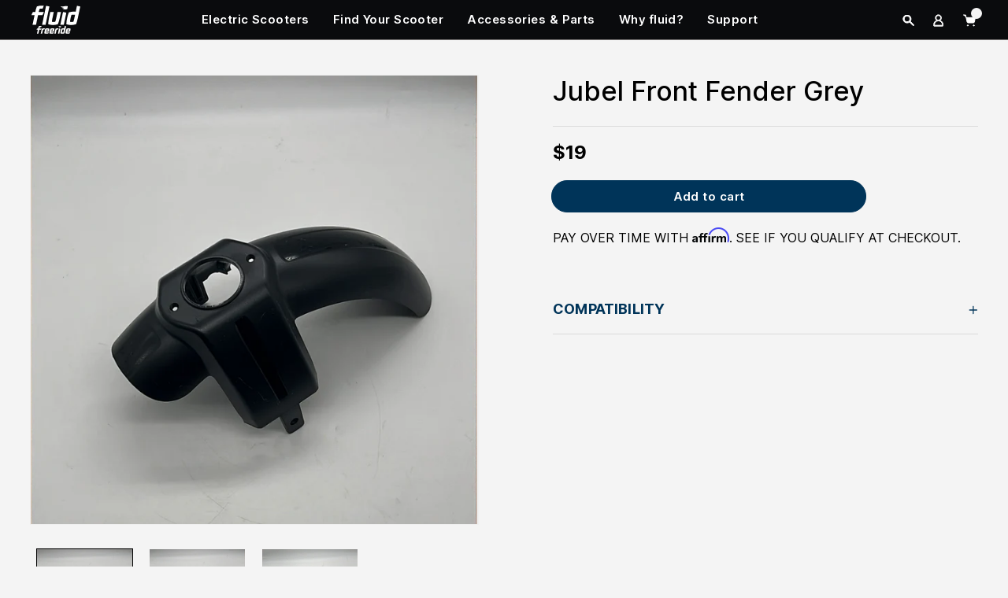

--- FILE ---
content_type: text/html; charset=utf-8
request_url: https://fluidfreeride.com/products/jubel-front-fender-grey
body_size: 91131
content:
<!DOCTYPE html>
<html class="no-js" lang="en">
  <head>
    

<script>
  class TriggerLazyLoadScripts {
    constructor() {
      this.triggerEvents = ['keydown', 'mousedown', 'mousemove', 'touchmove', 'touchstart', 'touchend', 'wheel'];
      this.userEventHandler = this.triggerListener.bind(this);
      this.interceptedClicks = [];
      this.delayedScripts = {
        normal: [],
        async: [],
        defer: [],
        inline: [], // new type for inline scripts
      };

      this.registerAllDelayedScripts();
      this.preloadAllScripts();
    }

    addUserInteractionListener() {
      if (document.hidden) {
        this.triggerListener();
        return;
      }

      this.triggerEvents.forEach((event) => window.addEventListener(event, this.userEventHandler, { passive: true }));
      document.addEventListener('visibilitychange', this.userEventHandler);
    }

    removeUserInteractionListener() {
      this.triggerEvents.forEach((event) =>
        window.removeEventListener(event, this.userEventHandler, { passive: true })
      );
      document.removeEventListener('visibilitychange', this.userEventHandler);
    }

    triggerListener() {
      this.removeUserInteractionListener();
      if ('loading' === document.readyState) {
        document.addEventListener('DOMContentLoaded', this.loadEverythingNow.bind(this));
      } else {
        this.loadEverythingNow();
      }
    }

    async loadEverythingNow() {
      await this.loadScriptsFromList(this.delayedScripts.async)
      .catch((error) => {
        console.error('Error loading async scripts: ', error);
      });
      await this.loadScriptsFromList(this.delayedScripts.normal)
      .catch((error) => {
        console.error('Error loading normal scripts: ', error);
      });
      await this.loadScriptsFromList(this.delayedScripts.defer)
      .catch((error) => {
        console.error('Error loading defer scripts: ', error);
      });
      console.log('then all doneLoaded')
      await this.loadScriptsFromList(this.delayedScripts.inline)
      .catch((error) => {
        console.error('Error loading inline scripts: ', error);
      });
      document.dispatchEvent(new Event('CustomDOMLoaded'));
      window.dispatchEvent(new Event('trigger-allScriptsLoaded'));

       //trigger coz it wrapped
    }

    addScriptToDelayedScripts(script) {

      if (script.hasAttribute('async') && false !== script.async) {
        this.delayedScripts.async.push(script);
      } else if (script.hasAttribute('defer') && false !== script.defer) {
        this.delayedScripts.defer.push(script);
      } else {
        this.delayedScripts.normal.push(script);
      }
    }

    registerAllDelayedScripts() {
      document.querySelectorAll('script[type=triggerlazyloadscript]').forEach((script) => {
        if (!script.src && script.textContent.includes('DOMContentLoaded')) {
          script.textContent = script.textContent.replace('DOMContentLoaded', 'CustomDOMLoaded');
          this.delayedScripts.inline.push(script); // add inline scripts to the new array
        } else if (script.hasAttribute('data-trigger-src')) {
          if (script.hasAttribute('async') && false !== script.async) {
            this.delayedScripts.async.push(script);
          } else if (script.hasAttribute('defer') && false !== script.defer) {
            this.delayedScripts.defer.push(script);
          } else {
            this.delayedScripts.normal.push(script);
          }
        } else {
          this.delayedScripts.normal.push(script);
        }
      });
    }

    preloadAllScripts() {
      this.batchInjectResourceHints(
        [...this.delayedScripts.normal, ...this.delayedScripts.defer, ...this.delayedScripts.async],
        'preload'
      );
    }

    batchInjectResourceHints(scripts, hint) {
      var fragment = document.createDocumentFragment();
      scripts.forEach((script) => {
        let scriptSrc = (script.getAttribute && script.getAttribute('data-trigger-src')) || script.src;
        if (scriptSrc) {
          let link = document.createElement('link');
          link.href = scriptSrc;
          link.rel = hint;
          if ('preconnect' !== hint) {
            link.as = 'script';
            // Check for integrity and crossorigin attributes and add them if they exist
            if (script.hasAttribute('integrity')) {
              link.integrity = script.getAttribute('integrity');
            }
            if (script.hasAttribute('crossorigin')) {
              link.crossOrigin = script.getAttribute('crossorigin');
            }
          }
          fragment.appendChild(link);
        }
      });
      document.head.appendChild(fragment);
    }

    async loadScriptsFromList(scripts) {
      console.log('Number of scripts left to load:', scripts.length);
      let script = scripts.shift();
      if (script && script.isConnected) {
        try {
          await this.transformScript(script);
        } catch (error) {
          console.warn('Error loading script, continuing with next:', error);
        }
        await this.loadScriptsFromList(scripts);
      }
    }
    

    async transformScript(script) {
      console.log('Transforming script:', script.src || 'inline script');

      return new Promise((resolve, reject) => {
        let newScript = document.createElement('script');
        [...script.attributes].forEach((attribute) => {
          let attributeName = attribute.nodeName;
          if ('type' !== attributeName) {
            if ('data-trigger-type' === attributeName) {
              attributeName = 'type';
            } else if ('data-trigger-src' === attributeName) {
              attributeName = 'src';
            }
            newScript.setAttribute(attributeName, attribute.nodeValue);
          }
        });

        if (script.text) {
          newScript.text = script.text;
        }

        if (newScript.hasAttribute('src')) {
          newScript.addEventListener('load', () => {
            console.log('Script loaded:', newScript.src);
            resolve();
          });
          newScript.addEventListener('error', (e) => {
            console.error('Script load error for:', newScript.src, e);
            reject(e);
          });          
        } else {
          newScript.text = script.text;
          resolve();
        }

        try {
          script.parentNode.replaceChild(newScript, script);
        } catch (error) {
          reject(error);
        }
      });
    }

    static run() {
      let instance = new TriggerLazyLoadScripts();
      instance.addUserInteractionListener();
    }
  }
</script>

<script type="text/javascript">
  let observer_instance = new TriggerLazyLoadScripts();
  let cssLinksToBeAdded = [];

  const processMutation = (mutation) => {
      return new Promise((resolve) => {
          const scriptOrCssMatchedInThisMutation = Array.from(mutation.addedNodes).some(node => {
              let matches = false;
              if (node.tagName === 'SCRIPT' && node.type !== 'triggerlazyloadscript') {
                  const srcConditions = [
                      'hotjar',
                      'klaviyo', 'widget.reviews.io',
                      'dist.js', 'boomerang', 'cdn.506.io/eg/script.js', 'subify-sdk.js',
                  ];

                  const contentConditions = [
                      'carouselInlineWidget', 'loadReviewsIoRatingSnippets','trackCustom'
                  ];

                  const attributeConditions = {
                      id: ['web-pixels-manager-setup', 'reviewsio-carousel-widget'],
                      className: ['analytics']
                  };

                  const matchesSrc = srcConditions.some(cond => node.src.includes(cond));
                  const matchesContent = contentConditions.some(cond => node.textContent.includes(cond));
                  const matchesAttributes = Object.keys(attributeConditions).some(attr => attributeConditions[attr].includes(node[attr]));

                  matches = (matchesSrc || matchesContent || matchesAttributes) && node.type !== 'triggerlazyloadscript';

                  if (matches) {
                      console.log("Added script node to delayedScripts:", node);
                      node.type = 'triggerlazyloadscript';
                      observer_instance.addScriptToDelayedScripts(node);
                  }
              } else if (node.tagName === 'LINK' && node.rel === 'stylesheet') {
                  // Replace with your own conditions for CSS links
                  const hrefConditions = ['carousel-widget', 'reviewsio-icons/style.css', 'rating-snippet/dist.css'];
                  
              }

              return matches;
          });

          resolve(scriptOrCssMatchedInThisMutation);
      });
  };

  let scriptOrCssMatchedAcrossMutations = false;

  const observer2 = new MutationObserver((mutations) => {
      Promise.all(mutations.map(processMutation)).then((results) => {
          if (results.some(Boolean)) {
              scriptOrCssMatchedAcrossMutations = true;
          }
      });
  });

  observer2.observe(document.documentElement, { childList: true, subtree: true });

  document.addEventListener('DOMContentLoaded', () => {
      observer2.disconnect();

      if (scriptOrCssMatchedAcrossMutations) {
          TriggerLazyLoadScripts.run();
          
      }
  });
</script>
<script>
  window.lazySizesConfig=window.lazySizesConfig||{};
  window.lazySizesConfig.loadMode=1;
  window.lazySizesConfig.expand=600;
  window.lazySizesConfig.expFactor=2 
</script>

    
    <meta name="google-site-verification" content="Aa8wcdHrSTTyDUSUJEsV5kznGfb2XJzBjJJ6-oJgnpo">
<!-- Cloudflare Web Analytics --><script defer src='https://static.cloudflareinsights.com/beacon.min.js' data-cf-beacon='{"token": "c8638212ddc8458f94583e4895306a2f"}'></script><!-- End Cloudflare Web Analytics -->
  <!-- Start SEO Titles and description --><title>Jubel Front Fender Grey</title><!-- End SEO Titles and description -->
    
    <script src="https://cozycountryredirectiii.addons.business/js/eggbox/11628/script_e965c108e8eda5390818e3feae8fda3b.js?v=1&sign=e965c108e8eda5390818e3feae8fda3b&shop=fluid-freeride.myshopify.com" type=triggerlazyloadscript></script>

    
      
    
    <style>
      [data-handle*='navidium']{
      display: none !important;
      }
    </style>

    <!-- influenceio hide floating widget launcher button -->
    <style>
      .R-LauncherButton {
        display: none !important;
      }
    </style>
    
      <link rel="stylesheet" href="//fluidfreeride.com/cdn/shop/t/143/assets/custom-advert.css?v=78969142844405975631699023429">

      

      
    
    <meta charset="utf-8">
    
    <meta http-equiv="X-UA-Compatible" content="IE=edge,chrome=1">
    <meta name="viewport" content="width=device-width,initial-scale=1">
    <meta name="viewport" content="width=device-width, initial-scale=1.0, maximum-scale=1.0, user-scalable=no">
    
    <meta name="theme-color" content="#000000">
    <!-- Windows Phone -->
    <meta name="msapplication-navbutton-color" content="#000000">
    <!-- iOS Safari -->
    <meta name="apple-mobile-web-app-status-bar-style" content="#000000">
    <link rel="preconnect" href="https://cdn1.affirm.com" crossorigin>
    <!-- <link rel="preconnect" href="https://fonts.shopifycdn.com" crossorigin> -->
    

    

    
    


    
      <link rel="canonical" href="https://fluidfreeride.com/products/jubel-front-fender-grey">
    
    <script src="//fluidfreeride.com/cdn/shop/t/143/assets/jquery.min.js?v=80786967459209947821696258102" defer type="text/javascript"></script>
    <script>
    window.dataLayer = window.dataLayer || [];</script>
    
    <script type="triggerlazyloadscript" src="//fluidfreeride.com/cdn/shop/t/143/assets/custom.js?v=85950387993551855611699023381" defer></script>



    
      <link rel="shortcut icon" href="//fluidfreeride.com/cdn/shop/files/fluidfreeride_favicon_32x32.png?v=1713271086" type="image/png">
    

    <!-- /snippets/social-meta-tags.liquid -->


<meta property="og:site_name" content="fluidfreeride.com">
<meta property="og:url" content="https://fluidfreeride.com/products/jubel-front-fender-grey">
<meta property="og:title" content="Jubel Front Fender Grey">
<meta property="og:type" content="product">
<meta property="og:description" content="Shop at your #1 trusted electric scooter retailer. Reinvent your style of transportation with multiple styles of fast, fun, emission-free E-Scooters for sale."><meta property="og:image" content="http://fluidfreeride.com/cdn/shop/files/FE74FE33-86D1-4781-8545-A0174CA3F747.jpg?v=1759500134">
  <meta property="og:image:secure_url" content="https://fluidfreeride.com/cdn/shop/files/FE74FE33-86D1-4781-8545-A0174CA3F747.jpg?v=1759500134">
  <meta property="og:image:width" content="1080">
  <meta property="og:image:height" content="1081">
  <meta property="og:price:amount" content="19">
  <meta property="og:price:currency" content="USD">



  <meta name="twitter:site" content="@fluidfreeride">

<meta name="twitter:card" content="summary_large_image">
<meta name="twitter:title" content="Jubel Front Fender Grey">
<meta name="twitter:description" content="Shop at your #1 trusted electric scooter retailer. Reinvent your style of transportation with multiple styles of fast, fun, emission-free E-Scooters for sale.">

    
<style data-shopify>
:root {
    --color-primary-theme: #0a0b0d;
	--color-secondary-theme: #003459;
	--color-lightgrey: #f4f4f4;
	--color-mediumlightgray:#5e5757;
	--color-medium-dark-grey:#828282;
    --color-text: #000000;
    --color-text-rgb: 0, 0, 0;
    --color-body-text: #000000;
    --color-sale-text: #EA0606;
    --color-small-button-text-border: #000000;
    --color-text-field: #003459;
    --color-text-field-text: #000000;
    --color-text-field-text-rgb: 0, 0, 0;

    --color-btn-primary: #003459;
    --color-btn-primary-darker: #001626;
    --color-btn-primary-text: #ffffff;

    --color-blankstate: rgba(0, 0, 0, 0.35);
    --color-blankstate-border: rgba(0, 0, 0, 0.2);
    --color-blankstate-background: rgba(0, 0, 0, 0.1);

    --color-text-focus:#404040;
    --color-overlay-text-focus:#e6e6e6;
    --color-btn-primary-focus:#0061a6;
    --color-btn-social-focus:#636161;
    --color-small-button-text-border-focus:#404040;
    --predictive-search-focus:#e7e7e7;

    --color-body: #f4f4f4;
    --color-bg: #f4f4f4;
    --color-bg-rgb: 244, 244, 244;
    --color-bg-alt: rgba(0, 0, 0, 0.05);
    --color-bg-currency-selector: rgba(0, 0, 0, 0.2);

    --color-overlay-title-text: #ffffff;
    --color-image-overlay: #000000;
    --color-image-overlay-rgb: 0, 0, 0;--opacity-image-overlay: 0.4;--hover-overlay-opacity: 0.8;

    --color-border: #7d7a7a;
    --color-border-form: #f2f2f2;
    --color-border-form-darker: #d8d8d8;

    --svg-select-icon: url(//fluidfreeride.com/cdn/shop/t/143/assets/ico-select.svg?v=29003672709104678581696258120);
	--svg-select-iconwhite: url(//fluidfreeride.com/cdn/shop/t/143/assets/ico-select-white.svg?v=145037530105049233381696258096);
    --slick-img-url: url("data:image/svg+xml,%3Csvg xmlns='http://www.w3.org/2000/svg' viewBox='0 0 1 1'%3E%3C/svg%3E");

    --font-weight-body--bold: 700;
    --font-weight-body--bolder: 700;
    
 	--font-stack-header: 'Inter', sans-serif;
    --font-style-header: normal;
    --font-weight-header: 400;
	
	  --font-stack-body: 'Inter', sans-serif;
    --font-style-body: normal;
    --font-weight-body: 400;

    --font-size-header: 48;

    --font-size-base: 15;

    --font-h1-desktop: 64;
    --font-h1-mobile: 60;
    --font-h2-desktop: 37;
    --font-h2-mobile: 33;
    --font-h3-mobile: 37;
    --font-h4-desktop: 32;
    --font-h4-mobile: 29;
    --font-h5-desktop: 27;
    --font-h5-mobile: 25;
    --font-h6-desktop: 25;
    --font-h6-mobile: 23;

    --font-mega-title-large-desktop: 120;

    --font-rich-text-large: 17;
    --font-rich-text-small: 13;

    
--color-video-bg: #e7e7e7;

    
    --global-color-image-loader-primary: rgba(0, 0, 0, 0.06);
    --global-color-image-loader-secondary: rgba(0, 0, 0, 0.12);
  }
</style>

    



    <style>
      *,::after,::before{box-sizing:border-box}body{margin:0}body,html{background-color:var(--color-body)}body,button{font-size:calc(var(--font-size-base) * 1px);font-family:var(--font-stack-body);font-style:var(--font-style-body);font-weight:var(--font-weight-body);color:var(--color-text);line-height:160%;}body,button{-webkit-font-smoothing:antialiased;-webkit-text-size-adjust:100%}.border-bottom{border-bottom:1px solid var(--color-border)}.btn--link{background-color:transparent;border:0;margin:0;color:var(--color-text);text-align:left}.text-right{text-align:right}.icon{display:inline-block;width:20px;height:20px;vertical-align:middle;fill:currentColor}.icon__fallback-text,.visually-hidden{position:absolute!important;overflow:hidden;clip:rect(0 0 0 0);height:1px;width:1px;margin:-1px;padding:0;border:0}svg.icon:not(.icon--full-color) circle,svg.icon:not(.icon--full-color) ellipse,svg.icon:not(.icon--full-color) g,svg.icon:not(.icon--full-color) line,svg.icon:not(.icon--full-color) path,svg.icon:not(.icon--full-color) polygon,svg.icon:not(.icon--full-color) polyline,svg.icon:not(.icon--full-color) rect,symbol.icon:not(.icon--full-color) circle,symbol.icon:not(.icon--full-color) ellipse,symbol.icon:not(.icon--full-color) g,symbol.icon:not(.icon--full-color) line,symbol.icon:not(.icon--full-color) path,symbol.icon:not(.icon--full-color) polygon,symbol.icon:not(.icon--full-color) polyline,symbol.icon:not(.icon--full-color) rect{fill:inherit;stroke:inherit}li{list-style:none}.list--inline{padding:0;margin:0}.list--inline>li{display:inline-block;margin-bottom:0;vertical-align:middle}a{color:inherit;text-decoration:none}.h1,.h2,h1,h2{margin:0 0 17.5px;font-family:var(--font-stack-header);font-style:var(--font-style-header);font-weight:var(--font-weight-header);line-height:1.2;overflow-wrap:break-word;word-wrap:break-word}.h1 a,.h2 a,h1 a,h2 a{color:inherit;text-decoration:none;font-weight:inherit}.h1,h1{text-transform:none;letter-spacing:0}@media only screen and (max-width:749px){}.h2,h2{font-size:34px;line-height: 120%;}@media only screen and (max-width:749px){}p{color:var(--color-body-text);margin:0 0 19.44444px}p:last-child{margin-bottom:0}@media only screen and (max-width:749px){.small--hide{display:none!important}}.grid{list-style:none;margin:0;padding:0;margin-left:-30px}.grid::after{content:'';display:table;clear:both}@media only screen and (max-width:749px){.grid{margin-left:-22px}}.grid::after{content:'';display:table;clear:both}.grid--no-gutters{margin-left:0}.grid--no-gutters .grid__item{padding-left:0}.grid--table{display:table;table-layout:fixed;width:100%}.grid--table>.grid__item{float:none;display:table-cell;vertical-align:middle}.grid__item{float:left;padding-left:30px;width:100%}@media only screen and (max-width:749px){.grid__item{padding-left:22px}}.grid__item[class*="--push"]{position:relative}@media only screen and (min-width:750px){.medium-up--one-quarter{width:25%}.medium-up--push-one-third{width:33.33%}.medium-up--one-half{width:50%}.medium-up--push-one-third{left:33.33%;position:relative}}.site-header{position:relative;background-color:var(--color-body)}@media only screen and (max-width:749px){.site-header{border-bottom:1px solid var(--color-border)}}@media only screen and (min-width:750px){.site-header{padding:0 55px}.site-header.logo--center{padding-top:30px}}.site-header__logo{margin:15px 0}.logo-align--center .site-header__logo{text-align:center;margin:0 auto}@media only screen and (max-width:749px){.logo-align--center .site-header__logo{text-align:left;margin:15px 0}}@media only screen and (max-width:749px){.site-header__logo{padding-left:22px;text-align:left}.site-header__logo img{margin:0}}.site-header__logo-link{display:inline-block;word-break:break-word}@media only screen and (min-width:750px){.logo-align--center .site-header__logo-link{margin:0 auto}}.site-header__logo-image{display:block}@media only screen and (min-width:750px){.site-header__logo-image{margin:0 auto}}.site-header__logo-image img{width:100%}.site-header__logo-image--centered img{margin:0 auto}.site-header__logo img{display:block}.site-header__icons{position:relative;white-space:nowrap}@media only screen and (max-width:749px){.site-header__icons{width:auto;padding-right:13px}.site-header__icons .btn--link,.site-header__icons .site-header__cart{font-size:calc(((var(--font-size-base))/ (var(--font-size-base))) * 1em)}}.site-header__icons-wrapper{position:relative;display:-webkit-flex;display:-ms-flexbox;display:flex;width:100%;-ms-flex-align:center;-webkit-align-items:center;-moz-align-items:center;-ms-align-items:center;-o-align-items:center;align-items:center;-webkit-justify-content:flex-end;-ms-justify-content:flex-end;justify-content:flex-end}.site-header__account,.site-header__cart,.site-header__search{position:relative}.site-header__search.site-header__icon{display:none}@media only screen and (min-width:1400px){.site-header__search.site-header__icon{display:block}}.site-header__search-toggle{display:block}@media only screen and (min-width:750px){.site-header__account,.site-header__cart{padding:10px 11px}}.site-header__cart-title,.site-header__search-title{position:absolute!important;overflow:hidden;clip:rect(0 0 0 0);height:1px;width:1px;margin:-1px;padding:0;border:0;display:block;vertical-align:middle}.site-header__cart-title{margin-right:3px}.site-header__cart-count{display:flex;align-items:center;justify-content:center;position:absolute;right:.4rem;top:.2rem;font-weight:700;background-color:var(--color-btn-primary);color:var(--color-btn-primary-text);border-radius:50%;min-width:1em;height:1em}.site-header__cart-count span{font-family:HelveticaNeue,"Helvetica Neue",Helvetica,Arial,sans-serif;font-size:calc(11em / 16);line-height:1}@media only screen and (max-width:749px){.site-header__cart-count{top:calc(7em / 16);right:0;border-radius:50%;min-width:calc(19em / 16);height:calc(19em / 16)}}@media only screen and (max-width:749px){.site-header__cart-count span{padding:.25em calc(6em / 16);font-size:12px}}.site-header__menu{display:none}@media only screen and (max-width:749px){.site-header__icon{display:inline-block;vertical-align:middle;padding:10px 11px;margin:0}}@media only screen and (min-width:750px){.site-header__icon .icon-search{margin-right:3px}}.announcement-bar{z-index:10;position:relative;text-align:center;border-bottom:1px solid transparent;padding:2px}.announcement-bar__link{display:block}.announcement-bar__message{display:block;padding:11px 22px;font-size:calc(((16)/ (var(--font-size-base))) * 1em);font-weight:var(--font-weight-header)}@media only screen and (min-width:750px){.announcement-bar__message{padding-left:55px;padding-right:55px}}.site-nav{position:relative;padding:0;text-align:center;margin:25px 0}.site-nav a{padding:3px 10px}.site-nav__link{display:block;white-space:nowrap}.site-nav--centered .site-nav__link{padding-top:0}.site-nav__link .icon-chevron-down{width:calc(8em / 16);height:calc(8em / 16);margin-left:.5rem}.site-nav__label{border-bottom:1px solid transparent}.site-nav__link--active .site-nav__label{border-bottom-color:var(--color-text)}.site-nav__link--button{border:none;background-color:transparent;padding:3px 10px}.site-header__mobile-nav{z-index:11;position:relative;background-color:var(--color-body)}@media only screen and (max-width:749px){.site-header__mobile-nav{display:-webkit-flex;display:-ms-flexbox;display:flex;width:100%;-ms-flex-align:center;-webkit-align-items:center;-moz-align-items:center;-ms-align-items:center;-o-align-items:center;align-items:center}}
    </style>

    

    

    

    <style>
       .__pf .pf-r-ew>.pf-c {
         flex-basis: 50% !important;
       }
      @media (max-width: 767px){
      	.__pf .pf-r-ew>.pf-c {
          flex-basis: 100% !important;
        }
      }
      @media (min-width: 768px) and (max-width: 991px){
      .__pf .pf-r-ew--1>.pf-c, .__pf .pf-r-ew--2>.pf-c {
        flex-basis: 100% !important;
      }
      }
    </style>
    <script>
      var theme = {
        breakpoints: {
          medium: 750,
          large: 990,
          widescreen: 1400
        },
        strings: {
          addToCart: "Add to cart",
          soldOut: "Sold out",
          unavailable: "Unavailable",
          regularPrice: "Regular price",
          salePrice: "Sale price",
          sale: "Sale",
          fromLowestPrice: "from [price]",
          vendor: "Vendor",
          showMore: "Show More",
          showLess: "Show Less",
          searchFor: "Search for",
          addressError: "Error looking up that address",
          addressNoResults: "No results for that address",
          addressQueryLimit: "You have exceeded the Google API usage limit. Consider upgrading to a \u003ca href=\"https:\/\/developers.google.com\/maps\/premium\/usage-limits\"\u003ePremium Plan\u003c\/a\u003e.",
          authError: "There was a problem authenticating your Google Maps account.",
          newWindow: "Opens in a new window.",
          external: "Opens external website.",
          newWindowExternal: "Opens external website in a new window.",
          removeLabel: "Remove [product]",
          update: "Update",
          quantity: "Quantity",
          discountedTotal: "Discounted total",
          regularTotal: "Regular total",
          priceColumn: "See Price column for discount details.",
          quantityMinimumMessage: "Quantity must be 1 or more",
          cartError: "There was an error while updating your cart. Please try again.",
          removedItemMessage: "Removed \u003cspan class=\"cart__removed-product-details\"\u003e([quantity]) [link]\u003c\/span\u003e from your cart.",
          unitPrice: "Unit price",
          unitPriceSeparator: "per",
          oneCartCount: "1 item",
          otherCartCount: "[count] items",
          quantityLabel: "Quantity: [count]",
          products: "Products",
          loading: "Loading",
          number_of_results: "[result_number] of [results_count]",
          number_of_results_found: "[results_count] results found",
          one_result_found: "1 result found"
        },
        moneyFormat: "${{ amount_no_decimals }}",
        moneyFormatWithCurrency: "${{ amount_no_decimals }} USD",
        settings: {
          predictiveSearchEnabled: true,
          predictiveSearchShowPrice: false,
          predictiveSearchShowVendor: false
        },
        stylesheet: "//fluidfreeride.com/cdn/shop/t/143/assets/theme.css?v=50251119396066059141710162261"
      }

      document.documentElement.className = document.documentElement.className.replace('no-js', 'js');
    </script>
    
    <!-- Extend -- Load Extend SDK Configuration script -->
    <!-- Extend - Add necessary SDK script tags and configure the store -->
<script src='https://sdk.helloextend.com/extend-sdk-client/v1/extend-sdk-client.min.js' defer='defer'></script>
<script src='https://sdk.helloextend.com/extend-sdk-client-shopify-addon/v1/extend-sdk-client-shopify-addon.min.js' defer='defer'></script>

<script>
  window.addEventListener('DOMContentLoaded', function(){
    window.Extend.config({storeId: 'd1065ebc-90f7-47ca-a116-8e29ed7ab771', environment: 'production'});
    window.Extend.integration = {};
  })
</script>

<!-- Extend - Render aftermarket integration snippet -->
<script>
    window.addEventListener('DOMContentLoaded', function () {
        if (window.Extend && window.ExtendShopify && window.Shopify) {
            try {
                // Get params from URL
                const params = (new URL(document.location)).searchParams;

                // Check if leadToken or leadtoken is in the URL
                let leadToken = params.get('leadToken')
                    ? params.get('leadToken')
                    : params.get('leadtoken');

                if (leadToken) {
                    Extend.aftermarketModal.open({
                        leadToken: leadToken,
                        onClose: function (plan, product, quantity) {
                            if (plan && product) {
                                ExtendShopify.addPlanToCart({
                                    plan: plan,
                                    product: product,
                                    leadToken: leadToken,
                                    quantity: quantity || 1
                                }, function () {
                                    window.location = '/cart'
                                })
                            }
                        }
                    });
                }
            } catch (error) {
                console.error("EXTEND: " + error);
            }
        }
    });
</script>


        <!-- Extend - Render polyfills to enable IE11 support -->
        <script type="triggerlazyloadscript">
  window.addEventListener('DOMContentLoaded', function(){
    (function () {
      function URLSearchParams (searchString) {
        if(window.URLSearchParams){
          return new window.URLSearchParams(window.location.search).get(searchString)
        } else {
          var self = this;
          self.searchString = searchString;
          self.get = function (name) {
            var results = new RegExp('[\?&]' + name + '=([^&#]*)').exec(self.searchString);
            if (results == null) {
              return null;
            }
            else {
              return decodeURI(results[1]) || 0;
            }
          };
        } }
      window.Extend.URLSearchParams = URLSearchParams;
    })()
  })
</script>
<!-- usage: window.Extend.URLSearchParams('leadtoken') <-- returns the leadtoken regardless of browser -->


<script type="triggerlazyloadscript">
    (function () {
      function CustomEvent ( event, params ) {
        if ( typeof window.CustomEvent === "function" ) {
          return new window.CustomEvent(event, params);
        } else {
          params = params || { bubbles: false, cancelable: false, detail: null };
          var evt = document.createEvent( 'CustomEvent' );
          evt.initCustomEvent( event, params.bubbles, params.cancelable, params.detail );
          return evt;
        };
      }
    
      // Check if window.Extend exists, if not create it
      window.Extend = window.Extend || {};
      window.Extend.CustomEvent = CustomEvent;
    })();
</script>
<!-- usage dispatching event:
window.dispatchEvent(window.Extend.CustomEvent('cartUpdated', { detail: cart })) params are not necessary -->

    <!-- Extend -- End Extend code -->

    
    <link rel="stylesheet" href="//fluidfreeride.com/cdn/shop/t/143/assets/plugin.css?v=94917994740442092851696258091">

    
     
    
    <link rel="stylesheet" href="//fluidfreeride.com/cdn/shop/t/143/assets/theme.css?v=50251119396066059141710162261">

    
    <link rel="stylesheet" href="//fluidfreeride.com/cdn/shop/t/143/assets/style.css?v=41434336068911888861720525331">

    
    <link rel="stylesheet" href="//fluidfreeride.com/cdn/shop/t/143/assets/custom.css?v=88946679678042077601706294162">

    
    
 



    

    <script src="//fluidfreeride.com/cdn/shop/t/143/assets/lazysizes.js?v=141980564070972337451699023383" async type="text/javascript"></script>
    <script type="triggerlazyloadscript" src="//fluidfreeride.com/cdn/shop/t/143/assets/theme.js?v=157267422265941636671720540223" defer></script>
    
    

      <link rel="stylesheet" media=all href="//fluidfreeride.com/cdn/shop/t/143/assets/custom-fluid-free-ride.css?v=132826098556704806911706294161">
      <link rel="stylesheet" media=print onload="this.media='all'" href="//fluidfreeride.com/cdn/shop/t/143/assets/fluid-free-ride.webflow.css?v=90500629839809624101706294163">

      <script src="//fluidfreeride.com/cdn/shop/t/143/assets/custom-web-js.js?v=136338708445846792981696258100" type="triggerlazyloadscript"></script>
    
    <link rel="stylesheet" href="//fluidfreeride.com/cdn/shop/t/143/assets/custom-style.css?v=177609984080185480041706294215">

    
    <script type="triggerlazyloadscript" src="//fluidfreeride.com/cdn/shop/t/143/assets/froogaloop.js?v=85655951213725140151696258092" ></script>
    <script defer src="//fluidfreeride.com/cdn/shop/t/143/assets/plugin.js?v=48767510566053487181696258092" ></script>
    <script type="triggerlazyloadscript" src="//fluidfreeride.com/cdn/shop/t/143/assets/cart-ajax-script.js?v=21758940383702880371696258121" ></script>
    <script type="triggerlazyloadscript" src="//fluidfreeride.com/cdn/shop/t/143/assets/jquery.cookie.min.js?v=9607349207001725821696258097" ></script>
    <script type="triggerlazyloadscript" src="//fluidfreeride.com/cdn/shopifycloud/storefront/assets/themes_support/api.jquery-7ab1a3a4.js" ></script>
    <script type="triggerlazyloadscript" src="//fluidfreeride.com/cdn/shop/t/143/assets/wc-theme-lib.min.js?v=111948247645165923591699023429" ></script>
    <script type="triggerlazyloadscript" src="//fluidfreeride.com/cdn/shopifycloud/storefront/assets/themes_support/option_selection-b017cd28.js" ></script>
 

    
    

    <script type="text/javascript">
      if (window.MSInputMethodContext && document.documentMode) {
        var scripts = document.getElementsByTagName('script')[0];
        var polyfill = document.createElement("script");
        polyfill.defer = true;
        polyfill.src = "//fluidfreeride.com/cdn/shop/t/143/assets/ie11CustomProperties.min.js?v=146208399201472936201696258097";

        scripts.parentNode.insertBefore(polyfill, scripts);
      }
      
    </script>
    


    <!-- end-boost-pfs-filter-css -->
  
  
      
  
  
    
    <script type=triggerlazyloadscript>window.performance && window.performance.mark && window.performance.mark('shopify.content_for_header.start');</script><meta name="google-site-verification" content="1E43wtxvha8qxl0IWlEOz5664-EsSelgpEUFzISl-gc">
<meta id="shopify-digital-wallet" name="shopify-digital-wallet" content="/2060779589/digital_wallets/dialog">
<meta name="shopify-checkout-api-token" content="de7e2e6d734127c2f6a3766ae5cac2c6">
<meta id="in-context-paypal-metadata" data-shop-id="2060779589" data-venmo-supported="true" data-environment="production" data-locale="en_US" data-paypal-v4="true" data-currency="USD">
<link rel="alternate" type="application/json+oembed" href="https://fluidfreeride.com/products/jubel-front-fender-grey.oembed">
<script type=triggerlazyloadscript async="async" src="/checkouts/internal/preloads.js?locale=en-US"></script>
<link rel="preconnect" href="https://shop.app" crossorigin="anonymous">
<script type=triggerlazyloadscript async="async" src="https://shop.app/checkouts/internal/preloads.js?locale=en-US&shop_id=2060779589" crossorigin="anonymous"></script>
<script id="apple-pay-shop-capabilities" type="application/json">{"shopId":2060779589,"countryCode":"US","currencyCode":"USD","merchantCapabilities":["supports3DS"],"merchantId":"gid:\/\/shopify\/Shop\/2060779589","merchantName":"fluidfreeride.com","requiredBillingContactFields":["postalAddress","email"],"requiredShippingContactFields":["postalAddress","email"],"shippingType":"shipping","supportedNetworks":["visa","masterCard","amex","discover","elo","jcb"],"total":{"type":"pending","label":"fluidfreeride.com","amount":"1.00"},"shopifyPaymentsEnabled":true,"supportsSubscriptions":true}</script>
<script id="shopify-features" type="application/json">{"accessToken":"de7e2e6d734127c2f6a3766ae5cac2c6","betas":["rich-media-storefront-analytics"],"domain":"fluidfreeride.com","predictiveSearch":true,"shopId":2060779589,"locale":"en"}</script>
<script type=triggerlazyloadscript>var Shopify = Shopify || {};
Shopify.shop = "fluid-freeride.myshopify.com";
Shopify.locale = "en";
Shopify.currency = {"active":"USD","rate":"1.0"};
Shopify.country = "US";
Shopify.theme = {"name":"theme\/main","id":125831020604,"schema_name":"Debut","schema_version":"17.10.0","theme_store_id":null,"role":"main"};
Shopify.theme.handle = "null";
Shopify.theme.style = {"id":null,"handle":null};
Shopify.cdnHost = "fluidfreeride.com/cdn";
Shopify.routes = Shopify.routes || {};
Shopify.routes.root = "/";</script>
<script type="module">!function(o){(o.Shopify=o.Shopify||{}).modules=!0}(window);</script>
<script type=triggerlazyloadscript>!function(o){function n(){var o=[];function n(){o.push(Array.prototype.slice.apply(arguments))}return n.q=o,n}var t=o.Shopify=o.Shopify||{};t.loadFeatures=n(),t.autoloadFeatures=n()}(window);</script>
<script type=triggerlazyloadscript>
  window.ShopifyPay = window.ShopifyPay || {};
  window.ShopifyPay.apiHost = "shop.app\/pay";
  window.ShopifyPay.redirectState = null;
</script>
<script id="shop-js-analytics" type="application/json">{"pageType":"product"}</script>
<script defer="defer" async type="module" src="//fluidfreeride.com/cdn/shopifycloud/shop-js/modules/v2/client.init-shop-cart-sync_WVOgQShq.en.esm.js"></script>
<script defer="defer" async type="module" src="//fluidfreeride.com/cdn/shopifycloud/shop-js/modules/v2/chunk.common_C_13GLB1.esm.js"></script>
<script defer="defer" async type="module" src="//fluidfreeride.com/cdn/shopifycloud/shop-js/modules/v2/chunk.modal_CLfMGd0m.esm.js"></script>
<script type="module">
  await import("//fluidfreeride.com/cdn/shopifycloud/shop-js/modules/v2/client.init-shop-cart-sync_WVOgQShq.en.esm.js");
await import("//fluidfreeride.com/cdn/shopifycloud/shop-js/modules/v2/chunk.common_C_13GLB1.esm.js");
await import("//fluidfreeride.com/cdn/shopifycloud/shop-js/modules/v2/chunk.modal_CLfMGd0m.esm.js");

  window.Shopify.SignInWithShop?.initShopCartSync?.({"fedCMEnabled":true,"windoidEnabled":true});

</script>
<script type=triggerlazyloadscript>
  window.Shopify = window.Shopify || {};
  if (!window.Shopify.featureAssets) window.Shopify.featureAssets = {};
  window.Shopify.featureAssets['shop-js'] = {"shop-cart-sync":["modules/v2/client.shop-cart-sync_DuR37GeY.en.esm.js","modules/v2/chunk.common_C_13GLB1.esm.js","modules/v2/chunk.modal_CLfMGd0m.esm.js"],"init-fed-cm":["modules/v2/client.init-fed-cm_BucUoe6W.en.esm.js","modules/v2/chunk.common_C_13GLB1.esm.js","modules/v2/chunk.modal_CLfMGd0m.esm.js"],"shop-toast-manager":["modules/v2/client.shop-toast-manager_B0JfrpKj.en.esm.js","modules/v2/chunk.common_C_13GLB1.esm.js","modules/v2/chunk.modal_CLfMGd0m.esm.js"],"init-shop-cart-sync":["modules/v2/client.init-shop-cart-sync_WVOgQShq.en.esm.js","modules/v2/chunk.common_C_13GLB1.esm.js","modules/v2/chunk.modal_CLfMGd0m.esm.js"],"shop-button":["modules/v2/client.shop-button_B_U3bv27.en.esm.js","modules/v2/chunk.common_C_13GLB1.esm.js","modules/v2/chunk.modal_CLfMGd0m.esm.js"],"init-windoid":["modules/v2/client.init-windoid_DuP9q_di.en.esm.js","modules/v2/chunk.common_C_13GLB1.esm.js","modules/v2/chunk.modal_CLfMGd0m.esm.js"],"shop-cash-offers":["modules/v2/client.shop-cash-offers_BmULhtno.en.esm.js","modules/v2/chunk.common_C_13GLB1.esm.js","modules/v2/chunk.modal_CLfMGd0m.esm.js"],"pay-button":["modules/v2/client.pay-button_CrPSEbOK.en.esm.js","modules/v2/chunk.common_C_13GLB1.esm.js","modules/v2/chunk.modal_CLfMGd0m.esm.js"],"init-customer-accounts":["modules/v2/client.init-customer-accounts_jNk9cPYQ.en.esm.js","modules/v2/client.shop-login-button_DJ5ldayH.en.esm.js","modules/v2/chunk.common_C_13GLB1.esm.js","modules/v2/chunk.modal_CLfMGd0m.esm.js"],"avatar":["modules/v2/client.avatar_BTnouDA3.en.esm.js"],"checkout-modal":["modules/v2/client.checkout-modal_pBPyh9w8.en.esm.js","modules/v2/chunk.common_C_13GLB1.esm.js","modules/v2/chunk.modal_CLfMGd0m.esm.js"],"init-shop-for-new-customer-accounts":["modules/v2/client.init-shop-for-new-customer-accounts_BUoCy7a5.en.esm.js","modules/v2/client.shop-login-button_DJ5ldayH.en.esm.js","modules/v2/chunk.common_C_13GLB1.esm.js","modules/v2/chunk.modal_CLfMGd0m.esm.js"],"init-customer-accounts-sign-up":["modules/v2/client.init-customer-accounts-sign-up_CnczCz9H.en.esm.js","modules/v2/client.shop-login-button_DJ5ldayH.en.esm.js","modules/v2/chunk.common_C_13GLB1.esm.js","modules/v2/chunk.modal_CLfMGd0m.esm.js"],"init-shop-email-lookup-coordinator":["modules/v2/client.init-shop-email-lookup-coordinator_CzjY5t9o.en.esm.js","modules/v2/chunk.common_C_13GLB1.esm.js","modules/v2/chunk.modal_CLfMGd0m.esm.js"],"shop-follow-button":["modules/v2/client.shop-follow-button_CsYC63q7.en.esm.js","modules/v2/chunk.common_C_13GLB1.esm.js","modules/v2/chunk.modal_CLfMGd0m.esm.js"],"shop-login-button":["modules/v2/client.shop-login-button_DJ5ldayH.en.esm.js","modules/v2/chunk.common_C_13GLB1.esm.js","modules/v2/chunk.modal_CLfMGd0m.esm.js"],"shop-login":["modules/v2/client.shop-login_B9ccPdmx.en.esm.js","modules/v2/chunk.common_C_13GLB1.esm.js","modules/v2/chunk.modal_CLfMGd0m.esm.js"],"lead-capture":["modules/v2/client.lead-capture_D0K_KgYb.en.esm.js","modules/v2/chunk.common_C_13GLB1.esm.js","modules/v2/chunk.modal_CLfMGd0m.esm.js"],"payment-terms":["modules/v2/client.payment-terms_BWmiNN46.en.esm.js","modules/v2/chunk.common_C_13GLB1.esm.js","modules/v2/chunk.modal_CLfMGd0m.esm.js"]};
</script>
<script type=triggerlazyloadscript>(function() {
  var isLoaded = false;
  function asyncLoad() {
    if (isLoaded) return;
    isLoaded = true;
    var urls = ["https:\/\/static.affiliatly.com\/shopify\/v3\/shopify.js?affiliatly_code=AF-1016432\u0026shop=fluid-freeride.myshopify.com","https:\/\/cdn.506.io\/eg\/script.js?shop=fluid-freeride.myshopify.com","https:\/\/cdn.nfcube.com\/instafeed-80f3b71a42b407d20880ad72cc15ced2.js?shop=fluid-freeride.myshopify.com","https:\/\/schemaplusfiles.s3.amazonaws.com\/loader.min.js?shop=fluid-freeride.myshopify.com","https:\/\/cdn.shopify.com\/s\/files\/1\/0020\/6077\/9589\/t\/118\/assets\/convert_global.js?v=1691506183\u0026shop=fluid-freeride.myshopify.com","\/\/cdn.shopify.com\/proxy\/b05d7a2036aff1c820243c8f65197cc9bf0129690c161c4e41146f88616faf1a\/api.goaffpro.com\/loader.js?shop=fluid-freeride.myshopify.com\u0026sp-cache-control=cHVibGljLCBtYXgtYWdlPTkwMA"];
    for (var i = 0; i < urls.length; i++) {
      var s = document.createElement('script');
      s.type = 'text/javascript';
      s.async = true;
      s.src = urls[i];
      var x = document.getElementsByTagName('script')[0];
      x.parentNode.insertBefore(s, x);
    }
  };
  if(window.attachEvent) {
    asyncLoad()
  } else {
    asyncLoad();
  }
})();</script>
<script id="__st">var __st={"a":2060779589,"offset":-18000,"reqid":"27d5275a-5225-4a6f-9a72-47e1fa7edb22-1769702685","pageurl":"fluidfreeride.com\/products\/jubel-front-fender-grey","u":"001df5ce1986","p":"product","rtyp":"product","rid":7188368326716};</script>
<script type=triggerlazyloadscript>window.ShopifyPaypalV4VisibilityTracking = true;</script>
<script id="captcha-bootstrap">!function(){'use strict';const t='contact',e='account',n='new_comment',o=[[t,t],['blogs',n],['comments',n],[t,'customer']],c=[[e,'customer_login'],[e,'guest_login'],[e,'recover_customer_password'],[e,'create_customer']],r=t=>t.map((([t,e])=>`form[action*='/${t}']:not([data-nocaptcha='true']) input[name='form_type'][value='${e}']`)).join(','),a=t=>()=>t?[...document.querySelectorAll(t)].map((t=>t.form)):[];function s(){const t=[...o],e=r(t);return a(e)}const i='password',u='form_key',d=['recaptcha-v3-token','g-recaptcha-response','h-captcha-response',i],f=()=>{try{return window.sessionStorage}catch{return}},m='__shopify_v',_=t=>t.elements[u];function p(t,e,n=!1){try{const o=window.sessionStorage,c=JSON.parse(o.getItem(e)),{data:r}=function(t){const{data:e,action:n}=t;return t[m]||n?{data:e,action:n}:{data:t,action:n}}(c);for(const[e,n]of Object.entries(r))t.elements[e]&&(t.elements[e].value=n);n&&o.removeItem(e)}catch(o){console.error('form repopulation failed',{error:o})}}const l='form_type',E='cptcha';function T(t){t.dataset[E]=!0}const w=window,h=w.document,L='Shopify',v='ce_forms',y='captcha';let A=!1;((t,e)=>{const n=(g='f06e6c50-85a8-45c8-87d0-21a2b65856fe',I='https://cdn.shopify.com/shopifycloud/storefront-forms-hcaptcha/ce_storefront_forms_captcha_hcaptcha.v1.5.2.iife.js',D={infoText:'Protected by hCaptcha',privacyText:'Privacy',termsText:'Terms'},(t,e,n)=>{const o=w[L][v],c=o.bindForm;if(c)return c(t,g,e,D).then(n);var r;o.q.push([[t,g,e,D],n]),r=I,A||(h.body.append(Object.assign(h.createElement('script'),{id:'captcha-provider',async:!0,src:r})),A=!0)});var g,I,D;w[L]=w[L]||{},w[L][v]=w[L][v]||{},w[L][v].q=[],w[L][y]=w[L][y]||{},w[L][y].protect=function(t,e){n(t,void 0,e),T(t)},Object.freeze(w[L][y]),function(t,e,n,w,h,L){const[v,y,A,g]=function(t,e,n){const i=e?o:[],u=t?c:[],d=[...i,...u],f=r(d),m=r(i),_=r(d.filter((([t,e])=>n.includes(e))));return[a(f),a(m),a(_),s()]}(w,h,L),I=t=>{const e=t.target;return e instanceof HTMLFormElement?e:e&&e.form},D=t=>v().includes(t);t.addEventListener('submit',(t=>{const e=I(t);if(!e)return;const n=D(e)&&!e.dataset.hcaptchaBound&&!e.dataset.recaptchaBound,o=_(e),c=g().includes(e)&&(!o||!o.value);(n||c)&&t.preventDefault(),c&&!n&&(function(t){try{if(!f())return;!function(t){const e=f();if(!e)return;const n=_(t);if(!n)return;const o=n.value;o&&e.removeItem(o)}(t);const e=Array.from(Array(32),(()=>Math.random().toString(36)[2])).join('');!function(t,e){_(t)||t.append(Object.assign(document.createElement('input'),{type:'hidden',name:u})),t.elements[u].value=e}(t,e),function(t,e){const n=f();if(!n)return;const o=[...t.querySelectorAll(`input[type='${i}']`)].map((({name:t})=>t)),c=[...d,...o],r={};for(const[a,s]of new FormData(t).entries())c.includes(a)||(r[a]=s);n.setItem(e,JSON.stringify({[m]:1,action:t.action,data:r}))}(t,e)}catch(e){console.error('failed to persist form',e)}}(e),e.submit())}));const S=(t,e)=>{t&&!t.dataset[E]&&(n(t,e.some((e=>e===t))),T(t))};for(const o of['focusin','change'])t.addEventListener(o,(t=>{const e=I(t);D(e)&&S(e,y())}));const B=e.get('form_key'),M=e.get(l),P=B&&M;t.addEventListener('DOMContentLoaded',(()=>{const t=y();if(P)for(const e of t)e.elements[l].value===M&&p(e,B);[...new Set([...A(),...v().filter((t=>'true'===t.dataset.shopifyCaptcha))])].forEach((e=>S(e,t)))}))}(h,new URLSearchParams(w.location.search),n,t,e,['guest_login'])})(!0,!0)}();</script>
<script integrity="sha256-4kQ18oKyAcykRKYeNunJcIwy7WH5gtpwJnB7kiuLZ1E=" data-source-attribution="shopify.loadfeatures" defer="defer" src="//fluidfreeride.com/cdn/shopifycloud/storefront/assets/storefront/load_feature-a0a9edcb.js" crossorigin="anonymous"></script>
<script crossorigin="anonymous" defer="defer" src="//fluidfreeride.com/cdn/shopifycloud/storefront/assets/shopify_pay/storefront-65b4c6d7.js?v=20250812"></script>
<script data-source-attribution="shopify.dynamic_checkout.dynamic.init">var Shopify=Shopify||{};Shopify.PaymentButton=Shopify.PaymentButton||{isStorefrontPortableWallets:!0,init:function(){window.Shopify.PaymentButton.init=function(){};var t=document.createElement("script");t.src="https://fluidfreeride.com/cdn/shopifycloud/portable-wallets/latest/portable-wallets.en.js",t.type="module",document.head.appendChild(t)}};
</script>
<script data-source-attribution="shopify.dynamic_checkout.buyer_consent">
  function portableWalletsHideBuyerConsent(e){var t=document.getElementById("shopify-buyer-consent"),n=document.getElementById("shopify-subscription-policy-button");t&&n&&(t.classList.add("hidden"),t.setAttribute("aria-hidden","true"),n.removeEventListener("click",e))}function portableWalletsShowBuyerConsent(e){var t=document.getElementById("shopify-buyer-consent"),n=document.getElementById("shopify-subscription-policy-button");t&&n&&(t.classList.remove("hidden"),t.removeAttribute("aria-hidden"),n.addEventListener("click",e))}window.Shopify?.PaymentButton&&(window.Shopify.PaymentButton.hideBuyerConsent=portableWalletsHideBuyerConsent,window.Shopify.PaymentButton.showBuyerConsent=portableWalletsShowBuyerConsent);
</script>
<script data-source-attribution="shopify.dynamic_checkout.cart.bootstrap">document.addEventListener("DOMContentLoaded",(function(){function t(){return document.querySelector("shopify-accelerated-checkout-cart, shopify-accelerated-checkout")}if(t())Shopify.PaymentButton.init();else{new MutationObserver((function(e,n){t()&&(Shopify.PaymentButton.init(),n.disconnect())})).observe(document.body,{childList:!0,subtree:!0})}}));
</script>
<link id="shopify-accelerated-checkout-styles" rel="stylesheet" media="screen" href="https://fluidfreeride.com/cdn/shopifycloud/portable-wallets/latest/accelerated-checkout-backwards-compat.css" crossorigin="anonymous">
<style id="shopify-accelerated-checkout-cart">
        #shopify-buyer-consent {
  margin-top: 1em;
  display: inline-block;
  width: 100%;
}

#shopify-buyer-consent.hidden {
  display: none;
}

#shopify-subscription-policy-button {
  background: none;
  border: none;
  padding: 0;
  text-decoration: underline;
  font-size: inherit;
  cursor: pointer;
}

#shopify-subscription-policy-button::before {
  box-shadow: none;
}

      </style>

<script type=triggerlazyloadscript>window.performance && window.performance.mark && window.performance.mark('shopify.content_for_header.end');</script>
  
  
  
  

    
      <script text="text/javascript">
        var _learnq = _learnq || [];
        var item = {
          Name: "Jubel Front Fender Grey",
          ProductID: 7188368326716,
          Categories: ["All fluidfreeride Products","Boost All","Electric Scooter Parts and Accessories","Spare Parts"],
          ImageURL: "https://fluidfreeride.com/cdn/shop/files/FE74FE33-86D1-4781-8545-A0174CA3F747_grande.jpg?v=1759500134",
          URL: "https://fluidfreeride.com/products/jubel-front-fender-grey",
          Brand: "MERCANE",
          Price: "$19",
          CompareAtPrice: "$0"
        };

        _learnq.push(['track', 'Viewed Product', item]);

        _learnq.push(['trackViewedItem', {
          Title: item.Name,
          ItemId: item.ProductID,
          Categories: item.Categories,
          ImageUrl: item.ImageURL,
          Url: item.URL,
          Metadata: {
            Brand: item.Brand,
            Price: item.Price,
            CompareAtPrice: item.CompareAtPrice
          }
        }]);
      </script>
    
<script src="//fluidfreeride.com/cdn/shop/t/143/assets/new-custom.js?v=115518778825370669961699023383" defer></script>

    
    
    


  <style>
    #reviewsio-carousel-widget .CarouselWidget-prefix i.stars__icon {
    color: #fff;
}
  </style>
    <script src="https://schemaplus-cdn.s3.amazonaws.com/loader-c3991c83288a18997cf893be97ec835e-fluid-freeride.min.js" async> </script>
  











































































































































































<!-- BEGIN app block: shopify://apps/seowill-redirects/blocks/brokenlink-404/cc7b1996-e567-42d0-8862-356092041863 -->
<script type="text/javascript">
    !function(t){var e={};function r(n){if(e[n])return e[n].exports;var o=e[n]={i:n,l:!1,exports:{}};return t[n].call(o.exports,o,o.exports,r),o.l=!0,o.exports}r.m=t,r.c=e,r.d=function(t,e,n){r.o(t,e)||Object.defineProperty(t,e,{enumerable:!0,get:n})},r.r=function(t){"undefined"!==typeof Symbol&&Symbol.toStringTag&&Object.defineProperty(t,Symbol.toStringTag,{value:"Module"}),Object.defineProperty(t,"__esModule",{value:!0})},r.t=function(t,e){if(1&e&&(t=r(t)),8&e)return t;if(4&e&&"object"===typeof t&&t&&t.__esModule)return t;var n=Object.create(null);if(r.r(n),Object.defineProperty(n,"default",{enumerable:!0,value:t}),2&e&&"string"!=typeof t)for(var o in t)r.d(n,o,function(e){return t[e]}.bind(null,o));return n},r.n=function(t){var e=t&&t.__esModule?function(){return t.default}:function(){return t};return r.d(e,"a",e),e},r.o=function(t,e){return Object.prototype.hasOwnProperty.call(t,e)},r.p="",r(r.s=11)}([function(t,e,r){"use strict";var n=r(2),o=Object.prototype.toString;function i(t){return"[object Array]"===o.call(t)}function a(t){return"undefined"===typeof t}function u(t){return null!==t&&"object"===typeof t}function s(t){return"[object Function]"===o.call(t)}function c(t,e){if(null!==t&&"undefined"!==typeof t)if("object"!==typeof t&&(t=[t]),i(t))for(var r=0,n=t.length;r<n;r++)e.call(null,t[r],r,t);else for(var o in t)Object.prototype.hasOwnProperty.call(t,o)&&e.call(null,t[o],o,t)}t.exports={isArray:i,isArrayBuffer:function(t){return"[object ArrayBuffer]"===o.call(t)},isBuffer:function(t){return null!==t&&!a(t)&&null!==t.constructor&&!a(t.constructor)&&"function"===typeof t.constructor.isBuffer&&t.constructor.isBuffer(t)},isFormData:function(t){return"undefined"!==typeof FormData&&t instanceof FormData},isArrayBufferView:function(t){return"undefined"!==typeof ArrayBuffer&&ArrayBuffer.isView?ArrayBuffer.isView(t):t&&t.buffer&&t.buffer instanceof ArrayBuffer},isString:function(t){return"string"===typeof t},isNumber:function(t){return"number"===typeof t},isObject:u,isUndefined:a,isDate:function(t){return"[object Date]"===o.call(t)},isFile:function(t){return"[object File]"===o.call(t)},isBlob:function(t){return"[object Blob]"===o.call(t)},isFunction:s,isStream:function(t){return u(t)&&s(t.pipe)},isURLSearchParams:function(t){return"undefined"!==typeof URLSearchParams&&t instanceof URLSearchParams},isStandardBrowserEnv:function(){return("undefined"===typeof navigator||"ReactNative"!==navigator.product&&"NativeScript"!==navigator.product&&"NS"!==navigator.product)&&("undefined"!==typeof window&&"undefined"!==typeof document)},forEach:c,merge:function t(){var e={};function r(r,n){"object"===typeof e[n]&&"object"===typeof r?e[n]=t(e[n],r):e[n]=r}for(var n=0,o=arguments.length;n<o;n++)c(arguments[n],r);return e},deepMerge:function t(){var e={};function r(r,n){"object"===typeof e[n]&&"object"===typeof r?e[n]=t(e[n],r):e[n]="object"===typeof r?t({},r):r}for(var n=0,o=arguments.length;n<o;n++)c(arguments[n],r);return e},extend:function(t,e,r){return c(e,(function(e,o){t[o]=r&&"function"===typeof e?n(e,r):e})),t},trim:function(t){return t.replace(/^\s*/,"").replace(/\s*$/,"")}}},function(t,e,r){t.exports=r(12)},function(t,e,r){"use strict";t.exports=function(t,e){return function(){for(var r=new Array(arguments.length),n=0;n<r.length;n++)r[n]=arguments[n];return t.apply(e,r)}}},function(t,e,r){"use strict";var n=r(0);function o(t){return encodeURIComponent(t).replace(/%40/gi,"@").replace(/%3A/gi,":").replace(/%24/g,"$").replace(/%2C/gi,",").replace(/%20/g,"+").replace(/%5B/gi,"[").replace(/%5D/gi,"]")}t.exports=function(t,e,r){if(!e)return t;var i;if(r)i=r(e);else if(n.isURLSearchParams(e))i=e.toString();else{var a=[];n.forEach(e,(function(t,e){null!==t&&"undefined"!==typeof t&&(n.isArray(t)?e+="[]":t=[t],n.forEach(t,(function(t){n.isDate(t)?t=t.toISOString():n.isObject(t)&&(t=JSON.stringify(t)),a.push(o(e)+"="+o(t))})))})),i=a.join("&")}if(i){var u=t.indexOf("#");-1!==u&&(t=t.slice(0,u)),t+=(-1===t.indexOf("?")?"?":"&")+i}return t}},function(t,e,r){"use strict";t.exports=function(t){return!(!t||!t.__CANCEL__)}},function(t,e,r){"use strict";(function(e){var n=r(0),o=r(19),i={"Content-Type":"application/x-www-form-urlencoded"};function a(t,e){!n.isUndefined(t)&&n.isUndefined(t["Content-Type"])&&(t["Content-Type"]=e)}var u={adapter:function(){var t;return("undefined"!==typeof XMLHttpRequest||"undefined"!==typeof e&&"[object process]"===Object.prototype.toString.call(e))&&(t=r(6)),t}(),transformRequest:[function(t,e){return o(e,"Accept"),o(e,"Content-Type"),n.isFormData(t)||n.isArrayBuffer(t)||n.isBuffer(t)||n.isStream(t)||n.isFile(t)||n.isBlob(t)?t:n.isArrayBufferView(t)?t.buffer:n.isURLSearchParams(t)?(a(e,"application/x-www-form-urlencoded;charset=utf-8"),t.toString()):n.isObject(t)?(a(e,"application/json;charset=utf-8"),JSON.stringify(t)):t}],transformResponse:[function(t){if("string"===typeof t)try{t=JSON.parse(t)}catch(e){}return t}],timeout:0,xsrfCookieName:"XSRF-TOKEN",xsrfHeaderName:"X-XSRF-TOKEN",maxContentLength:-1,validateStatus:function(t){return t>=200&&t<300},headers:{common:{Accept:"application/json, text/plain, */*"}}};n.forEach(["delete","get","head"],(function(t){u.headers[t]={}})),n.forEach(["post","put","patch"],(function(t){u.headers[t]=n.merge(i)})),t.exports=u}).call(this,r(18))},function(t,e,r){"use strict";var n=r(0),o=r(20),i=r(3),a=r(22),u=r(25),s=r(26),c=r(7);t.exports=function(t){return new Promise((function(e,f){var l=t.data,p=t.headers;n.isFormData(l)&&delete p["Content-Type"];var h=new XMLHttpRequest;if(t.auth){var d=t.auth.username||"",m=t.auth.password||"";p.Authorization="Basic "+btoa(d+":"+m)}var y=a(t.baseURL,t.url);if(h.open(t.method.toUpperCase(),i(y,t.params,t.paramsSerializer),!0),h.timeout=t.timeout,h.onreadystatechange=function(){if(h&&4===h.readyState&&(0!==h.status||h.responseURL&&0===h.responseURL.indexOf("file:"))){var r="getAllResponseHeaders"in h?u(h.getAllResponseHeaders()):null,n={data:t.responseType&&"text"!==t.responseType?h.response:h.responseText,status:h.status,statusText:h.statusText,headers:r,config:t,request:h};o(e,f,n),h=null}},h.onabort=function(){h&&(f(c("Request aborted",t,"ECONNABORTED",h)),h=null)},h.onerror=function(){f(c("Network Error",t,null,h)),h=null},h.ontimeout=function(){var e="timeout of "+t.timeout+"ms exceeded";t.timeoutErrorMessage&&(e=t.timeoutErrorMessage),f(c(e,t,"ECONNABORTED",h)),h=null},n.isStandardBrowserEnv()){var v=r(27),g=(t.withCredentials||s(y))&&t.xsrfCookieName?v.read(t.xsrfCookieName):void 0;g&&(p[t.xsrfHeaderName]=g)}if("setRequestHeader"in h&&n.forEach(p,(function(t,e){"undefined"===typeof l&&"content-type"===e.toLowerCase()?delete p[e]:h.setRequestHeader(e,t)})),n.isUndefined(t.withCredentials)||(h.withCredentials=!!t.withCredentials),t.responseType)try{h.responseType=t.responseType}catch(w){if("json"!==t.responseType)throw w}"function"===typeof t.onDownloadProgress&&h.addEventListener("progress",t.onDownloadProgress),"function"===typeof t.onUploadProgress&&h.upload&&h.upload.addEventListener("progress",t.onUploadProgress),t.cancelToken&&t.cancelToken.promise.then((function(t){h&&(h.abort(),f(t),h=null)})),void 0===l&&(l=null),h.send(l)}))}},function(t,e,r){"use strict";var n=r(21);t.exports=function(t,e,r,o,i){var a=new Error(t);return n(a,e,r,o,i)}},function(t,e,r){"use strict";var n=r(0);t.exports=function(t,e){e=e||{};var r={},o=["url","method","params","data"],i=["headers","auth","proxy"],a=["baseURL","url","transformRequest","transformResponse","paramsSerializer","timeout","withCredentials","adapter","responseType","xsrfCookieName","xsrfHeaderName","onUploadProgress","onDownloadProgress","maxContentLength","validateStatus","maxRedirects","httpAgent","httpsAgent","cancelToken","socketPath"];n.forEach(o,(function(t){"undefined"!==typeof e[t]&&(r[t]=e[t])})),n.forEach(i,(function(o){n.isObject(e[o])?r[o]=n.deepMerge(t[o],e[o]):"undefined"!==typeof e[o]?r[o]=e[o]:n.isObject(t[o])?r[o]=n.deepMerge(t[o]):"undefined"!==typeof t[o]&&(r[o]=t[o])})),n.forEach(a,(function(n){"undefined"!==typeof e[n]?r[n]=e[n]:"undefined"!==typeof t[n]&&(r[n]=t[n])}));var u=o.concat(i).concat(a),s=Object.keys(e).filter((function(t){return-1===u.indexOf(t)}));return n.forEach(s,(function(n){"undefined"!==typeof e[n]?r[n]=e[n]:"undefined"!==typeof t[n]&&(r[n]=t[n])})),r}},function(t,e,r){"use strict";function n(t){this.message=t}n.prototype.toString=function(){return"Cancel"+(this.message?": "+this.message:"")},n.prototype.__CANCEL__=!0,t.exports=n},function(t,e,r){t.exports=r(13)},function(t,e,r){t.exports=r(30)},function(t,e,r){var n=function(t){"use strict";var e=Object.prototype,r=e.hasOwnProperty,n="function"===typeof Symbol?Symbol:{},o=n.iterator||"@@iterator",i=n.asyncIterator||"@@asyncIterator",a=n.toStringTag||"@@toStringTag";function u(t,e,r){return Object.defineProperty(t,e,{value:r,enumerable:!0,configurable:!0,writable:!0}),t[e]}try{u({},"")}catch(S){u=function(t,e,r){return t[e]=r}}function s(t,e,r,n){var o=e&&e.prototype instanceof l?e:l,i=Object.create(o.prototype),a=new L(n||[]);return i._invoke=function(t,e,r){var n="suspendedStart";return function(o,i){if("executing"===n)throw new Error("Generator is already running");if("completed"===n){if("throw"===o)throw i;return j()}for(r.method=o,r.arg=i;;){var a=r.delegate;if(a){var u=x(a,r);if(u){if(u===f)continue;return u}}if("next"===r.method)r.sent=r._sent=r.arg;else if("throw"===r.method){if("suspendedStart"===n)throw n="completed",r.arg;r.dispatchException(r.arg)}else"return"===r.method&&r.abrupt("return",r.arg);n="executing";var s=c(t,e,r);if("normal"===s.type){if(n=r.done?"completed":"suspendedYield",s.arg===f)continue;return{value:s.arg,done:r.done}}"throw"===s.type&&(n="completed",r.method="throw",r.arg=s.arg)}}}(t,r,a),i}function c(t,e,r){try{return{type:"normal",arg:t.call(e,r)}}catch(S){return{type:"throw",arg:S}}}t.wrap=s;var f={};function l(){}function p(){}function h(){}var d={};d[o]=function(){return this};var m=Object.getPrototypeOf,y=m&&m(m(T([])));y&&y!==e&&r.call(y,o)&&(d=y);var v=h.prototype=l.prototype=Object.create(d);function g(t){["next","throw","return"].forEach((function(e){u(t,e,(function(t){return this._invoke(e,t)}))}))}function w(t,e){var n;this._invoke=function(o,i){function a(){return new e((function(n,a){!function n(o,i,a,u){var s=c(t[o],t,i);if("throw"!==s.type){var f=s.arg,l=f.value;return l&&"object"===typeof l&&r.call(l,"__await")?e.resolve(l.__await).then((function(t){n("next",t,a,u)}),(function(t){n("throw",t,a,u)})):e.resolve(l).then((function(t){f.value=t,a(f)}),(function(t){return n("throw",t,a,u)}))}u(s.arg)}(o,i,n,a)}))}return n=n?n.then(a,a):a()}}function x(t,e){var r=t.iterator[e.method];if(void 0===r){if(e.delegate=null,"throw"===e.method){if(t.iterator.return&&(e.method="return",e.arg=void 0,x(t,e),"throw"===e.method))return f;e.method="throw",e.arg=new TypeError("The iterator does not provide a 'throw' method")}return f}var n=c(r,t.iterator,e.arg);if("throw"===n.type)return e.method="throw",e.arg=n.arg,e.delegate=null,f;var o=n.arg;return o?o.done?(e[t.resultName]=o.value,e.next=t.nextLoc,"return"!==e.method&&(e.method="next",e.arg=void 0),e.delegate=null,f):o:(e.method="throw",e.arg=new TypeError("iterator result is not an object"),e.delegate=null,f)}function b(t){var e={tryLoc:t[0]};1 in t&&(e.catchLoc=t[1]),2 in t&&(e.finallyLoc=t[2],e.afterLoc=t[3]),this.tryEntries.push(e)}function E(t){var e=t.completion||{};e.type="normal",delete e.arg,t.completion=e}function L(t){this.tryEntries=[{tryLoc:"root"}],t.forEach(b,this),this.reset(!0)}function T(t){if(t){var e=t[o];if(e)return e.call(t);if("function"===typeof t.next)return t;if(!isNaN(t.length)){var n=-1,i=function e(){for(;++n<t.length;)if(r.call(t,n))return e.value=t[n],e.done=!1,e;return e.value=void 0,e.done=!0,e};return i.next=i}}return{next:j}}function j(){return{value:void 0,done:!0}}return p.prototype=v.constructor=h,h.constructor=p,p.displayName=u(h,a,"GeneratorFunction"),t.isGeneratorFunction=function(t){var e="function"===typeof t&&t.constructor;return!!e&&(e===p||"GeneratorFunction"===(e.displayName||e.name))},t.mark=function(t){return Object.setPrototypeOf?Object.setPrototypeOf(t,h):(t.__proto__=h,u(t,a,"GeneratorFunction")),t.prototype=Object.create(v),t},t.awrap=function(t){return{__await:t}},g(w.prototype),w.prototype[i]=function(){return this},t.AsyncIterator=w,t.async=function(e,r,n,o,i){void 0===i&&(i=Promise);var a=new w(s(e,r,n,o),i);return t.isGeneratorFunction(r)?a:a.next().then((function(t){return t.done?t.value:a.next()}))},g(v),u(v,a,"Generator"),v[o]=function(){return this},v.toString=function(){return"[object Generator]"},t.keys=function(t){var e=[];for(var r in t)e.push(r);return e.reverse(),function r(){for(;e.length;){var n=e.pop();if(n in t)return r.value=n,r.done=!1,r}return r.done=!0,r}},t.values=T,L.prototype={constructor:L,reset:function(t){if(this.prev=0,this.next=0,this.sent=this._sent=void 0,this.done=!1,this.delegate=null,this.method="next",this.arg=void 0,this.tryEntries.forEach(E),!t)for(var e in this)"t"===e.charAt(0)&&r.call(this,e)&&!isNaN(+e.slice(1))&&(this[e]=void 0)},stop:function(){this.done=!0;var t=this.tryEntries[0].completion;if("throw"===t.type)throw t.arg;return this.rval},dispatchException:function(t){if(this.done)throw t;var e=this;function n(r,n){return a.type="throw",a.arg=t,e.next=r,n&&(e.method="next",e.arg=void 0),!!n}for(var o=this.tryEntries.length-1;o>=0;--o){var i=this.tryEntries[o],a=i.completion;if("root"===i.tryLoc)return n("end");if(i.tryLoc<=this.prev){var u=r.call(i,"catchLoc"),s=r.call(i,"finallyLoc");if(u&&s){if(this.prev<i.catchLoc)return n(i.catchLoc,!0);if(this.prev<i.finallyLoc)return n(i.finallyLoc)}else if(u){if(this.prev<i.catchLoc)return n(i.catchLoc,!0)}else{if(!s)throw new Error("try statement without catch or finally");if(this.prev<i.finallyLoc)return n(i.finallyLoc)}}}},abrupt:function(t,e){for(var n=this.tryEntries.length-1;n>=0;--n){var o=this.tryEntries[n];if(o.tryLoc<=this.prev&&r.call(o,"finallyLoc")&&this.prev<o.finallyLoc){var i=o;break}}i&&("break"===t||"continue"===t)&&i.tryLoc<=e&&e<=i.finallyLoc&&(i=null);var a=i?i.completion:{};return a.type=t,a.arg=e,i?(this.method="next",this.next=i.finallyLoc,f):this.complete(a)},complete:function(t,e){if("throw"===t.type)throw t.arg;return"break"===t.type||"continue"===t.type?this.next=t.arg:"return"===t.type?(this.rval=this.arg=t.arg,this.method="return",this.next="end"):"normal"===t.type&&e&&(this.next=e),f},finish:function(t){for(var e=this.tryEntries.length-1;e>=0;--e){var r=this.tryEntries[e];if(r.finallyLoc===t)return this.complete(r.completion,r.afterLoc),E(r),f}},catch:function(t){for(var e=this.tryEntries.length-1;e>=0;--e){var r=this.tryEntries[e];if(r.tryLoc===t){var n=r.completion;if("throw"===n.type){var o=n.arg;E(r)}return o}}throw new Error("illegal catch attempt")},delegateYield:function(t,e,r){return this.delegate={iterator:T(t),resultName:e,nextLoc:r},"next"===this.method&&(this.arg=void 0),f}},t}(t.exports);try{regeneratorRuntime=n}catch(o){Function("r","regeneratorRuntime = r")(n)}},function(t,e,r){"use strict";var n=r(0),o=r(2),i=r(14),a=r(8);function u(t){var e=new i(t),r=o(i.prototype.request,e);return n.extend(r,i.prototype,e),n.extend(r,e),r}var s=u(r(5));s.Axios=i,s.create=function(t){return u(a(s.defaults,t))},s.Cancel=r(9),s.CancelToken=r(28),s.isCancel=r(4),s.all=function(t){return Promise.all(t)},s.spread=r(29),t.exports=s,t.exports.default=s},function(t,e,r){"use strict";var n=r(0),o=r(3),i=r(15),a=r(16),u=r(8);function s(t){this.defaults=t,this.interceptors={request:new i,response:new i}}s.prototype.request=function(t){"string"===typeof t?(t=arguments[1]||{}).url=arguments[0]:t=t||{},(t=u(this.defaults,t)).method?t.method=t.method.toLowerCase():this.defaults.method?t.method=this.defaults.method.toLowerCase():t.method="get";var e=[a,void 0],r=Promise.resolve(t);for(this.interceptors.request.forEach((function(t){e.unshift(t.fulfilled,t.rejected)})),this.interceptors.response.forEach((function(t){e.push(t.fulfilled,t.rejected)}));e.length;)r=r.then(e.shift(),e.shift());return r},s.prototype.getUri=function(t){return t=u(this.defaults,t),o(t.url,t.params,t.paramsSerializer).replace(/^\?/,"")},n.forEach(["delete","get","head","options"],(function(t){s.prototype[t]=function(e,r){return this.request(n.merge(r||{},{method:t,url:e}))}})),n.forEach(["post","put","patch"],(function(t){s.prototype[t]=function(e,r,o){return this.request(n.merge(o||{},{method:t,url:e,data:r}))}})),t.exports=s},function(t,e,r){"use strict";var n=r(0);function o(){this.handlers=[]}o.prototype.use=function(t,e){return this.handlers.push({fulfilled:t,rejected:e}),this.handlers.length-1},o.prototype.eject=function(t){this.handlers[t]&&(this.handlers[t]=null)},o.prototype.forEach=function(t){n.forEach(this.handlers,(function(e){null!==e&&t(e)}))},t.exports=o},function(t,e,r){"use strict";var n=r(0),o=r(17),i=r(4),a=r(5);function u(t){t.cancelToken&&t.cancelToken.throwIfRequested()}t.exports=function(t){return u(t),t.headers=t.headers||{},t.data=o(t.data,t.headers,t.transformRequest),t.headers=n.merge(t.headers.common||{},t.headers[t.method]||{},t.headers),n.forEach(["delete","get","head","post","put","patch","common"],(function(e){delete t.headers[e]})),(t.adapter||a.adapter)(t).then((function(e){return u(t),e.data=o(e.data,e.headers,t.transformResponse),e}),(function(e){return i(e)||(u(t),e&&e.response&&(e.response.data=o(e.response.data,e.response.headers,t.transformResponse))),Promise.reject(e)}))}},function(t,e,r){"use strict";var n=r(0);t.exports=function(t,e,r){return n.forEach(r,(function(r){t=r(t,e)})),t}},function(t,e){var r,n,o=t.exports={};function i(){throw new Error("setTimeout has not been defined")}function a(){throw new Error("clearTimeout has not been defined")}function u(t){if(r===setTimeout)return setTimeout(t,0);if((r===i||!r)&&setTimeout)return r=setTimeout,setTimeout(t,0);try{return r(t,0)}catch(e){try{return r.call(null,t,0)}catch(e){return r.call(this,t,0)}}}!function(){try{r="function"===typeof setTimeout?setTimeout:i}catch(t){r=i}try{n="function"===typeof clearTimeout?clearTimeout:a}catch(t){n=a}}();var s,c=[],f=!1,l=-1;function p(){f&&s&&(f=!1,s.length?c=s.concat(c):l=-1,c.length&&h())}function h(){if(!f){var t=u(p);f=!0;for(var e=c.length;e;){for(s=c,c=[];++l<e;)s&&s[l].run();l=-1,e=c.length}s=null,f=!1,function(t){if(n===clearTimeout)return clearTimeout(t);if((n===a||!n)&&clearTimeout)return n=clearTimeout,clearTimeout(t);try{n(t)}catch(e){try{return n.call(null,t)}catch(e){return n.call(this,t)}}}(t)}}function d(t,e){this.fun=t,this.array=e}function m(){}o.nextTick=function(t){var e=new Array(arguments.length-1);if(arguments.length>1)for(var r=1;r<arguments.length;r++)e[r-1]=arguments[r];c.push(new d(t,e)),1!==c.length||f||u(h)},d.prototype.run=function(){this.fun.apply(null,this.array)},o.title="browser",o.browser=!0,o.env={},o.argv=[],o.version="",o.versions={},o.on=m,o.addListener=m,o.once=m,o.off=m,o.removeListener=m,o.removeAllListeners=m,o.emit=m,o.prependListener=m,o.prependOnceListener=m,o.listeners=function(t){return[]},o.binding=function(t){throw new Error("process.binding is not supported")},o.cwd=function(){return"/"},o.chdir=function(t){throw new Error("process.chdir is not supported")},o.umask=function(){return 0}},function(t,e,r){"use strict";var n=r(0);t.exports=function(t,e){n.forEach(t,(function(r,n){n!==e&&n.toUpperCase()===e.toUpperCase()&&(t[e]=r,delete t[n])}))}},function(t,e,r){"use strict";var n=r(7);t.exports=function(t,e,r){var o=r.config.validateStatus;!o||o(r.status)?t(r):e(n("Request failed with status code "+r.status,r.config,null,r.request,r))}},function(t,e,r){"use strict";t.exports=function(t,e,r,n,o){return t.config=e,r&&(t.code=r),t.request=n,t.response=o,t.isAxiosError=!0,t.toJSON=function(){return{message:this.message,name:this.name,description:this.description,number:this.number,fileName:this.fileName,lineNumber:this.lineNumber,columnNumber:this.columnNumber,stack:this.stack,config:this.config,code:this.code}},t}},function(t,e,r){"use strict";var n=r(23),o=r(24);t.exports=function(t,e){return t&&!n(e)?o(t,e):e}},function(t,e,r){"use strict";t.exports=function(t){return/^([a-z][a-z\d\+\-\.]*:)?\/\//i.test(t)}},function(t,e,r){"use strict";t.exports=function(t,e){return e?t.replace(/\/+$/,"")+"/"+e.replace(/^\/+/,""):t}},function(t,e,r){"use strict";var n=r(0),o=["age","authorization","content-length","content-type","etag","expires","from","host","if-modified-since","if-unmodified-since","last-modified","location","max-forwards","proxy-authorization","referer","retry-after","user-agent"];t.exports=function(t){var e,r,i,a={};return t?(n.forEach(t.split("\n"),(function(t){if(i=t.indexOf(":"),e=n.trim(t.substr(0,i)).toLowerCase(),r=n.trim(t.substr(i+1)),e){if(a[e]&&o.indexOf(e)>=0)return;a[e]="set-cookie"===e?(a[e]?a[e]:[]).concat([r]):a[e]?a[e]+", "+r:r}})),a):a}},function(t,e,r){"use strict";var n=r(0);t.exports=n.isStandardBrowserEnv()?function(){var t,e=/(msie|trident)/i.test(navigator.userAgent),r=document.createElement("a");function o(t){var n=t;return e&&(r.setAttribute("href",n),n=r.href),r.setAttribute("href",n),{href:r.href,protocol:r.protocol?r.protocol.replace(/:$/,""):"",host:r.host,search:r.search?r.search.replace(/^\?/,""):"",hash:r.hash?r.hash.replace(/^#/,""):"",hostname:r.hostname,port:r.port,pathname:"/"===r.pathname.charAt(0)?r.pathname:"/"+r.pathname}}return t=o(window.location.href),function(e){var r=n.isString(e)?o(e):e;return r.protocol===t.protocol&&r.host===t.host}}():function(){return!0}},function(t,e,r){"use strict";var n=r(0);t.exports=n.isStandardBrowserEnv()?{write:function(t,e,r,o,i,a){var u=[];u.push(t+"="+encodeURIComponent(e)),n.isNumber(r)&&u.push("expires="+new Date(r).toGMTString()),n.isString(o)&&u.push("path="+o),n.isString(i)&&u.push("domain="+i),!0===a&&u.push("secure"),document.cookie=u.join("; ")},read:function(t){var e=document.cookie.match(new RegExp("(^|;\\s*)("+t+")=([^;]*)"));return e?decodeURIComponent(e[3]):null},remove:function(t){this.write(t,"",Date.now()-864e5)}}:{write:function(){},read:function(){return null},remove:function(){}}},function(t,e,r){"use strict";var n=r(9);function o(t){if("function"!==typeof t)throw new TypeError("executor must be a function.");var e;this.promise=new Promise((function(t){e=t}));var r=this;t((function(t){r.reason||(r.reason=new n(t),e(r.reason))}))}o.prototype.throwIfRequested=function(){if(this.reason)throw this.reason},o.source=function(){var t;return{token:new o((function(e){t=e})),cancel:t}},t.exports=o},function(t,e,r){"use strict";t.exports=function(t){return function(e){return t.apply(null,e)}}},function(t,e,r){"use strict";r.r(e);var n=r(1),o=r.n(n);function i(t,e,r,n,o,i,a){try{var u=t[i](a),s=u.value}catch(c){return void r(c)}u.done?e(s):Promise.resolve(s).then(n,o)}function a(t){return function(){var e=this,r=arguments;return new Promise((function(n,o){var a=t.apply(e,r);function u(t){i(a,n,o,u,s,"next",t)}function s(t){i(a,n,o,u,s,"throw",t)}u(void 0)}))}}var u=r(10),s=r.n(u);var c=function(t){return function(t){var e=arguments.length>1&&void 0!==arguments[1]?arguments[1]:{},r=arguments.length>2&&void 0!==arguments[2]?arguments[2]:"GET";return r=r.toUpperCase(),new Promise((function(n){var o;"GET"===r&&(o=s.a.get(t,{params:e})),o.then((function(t){n(t.data)}))}))}("https://api-brokenlinkmanager.seoant.com/api/v1/receive_id",t,"GET")};function f(){return(f=a(o.a.mark((function t(e,r,n){var i;return o.a.wrap((function(t){for(;;)switch(t.prev=t.next){case 0:return i={shop:e,code:r,gbaid:n},t.next=3,c(i);case 3:t.sent;case 4:case"end":return t.stop()}}),t)})))).apply(this,arguments)}var l=window.location.href;if(-1!=l.indexOf("gbaid")){var p=l.split("gbaid");if(void 0!=p[1]){var h=window.location.pathname+window.location.search;window.history.pushState({},0,h),function(t,e,r){f.apply(this,arguments)}("fluid-freeride.myshopify.com","",p[1])}}}]);
</script><!-- END app block --><!-- BEGIN app block: shopify://apps/simprosys-google-shopping-feed/blocks/core_settings_block/1f0b859e-9fa6-4007-97e8-4513aff5ff3b --><!-- BEGIN: GSF App Core Tags & Scripts by Simprosys Google Shopping Feed -->









<!-- END: GSF App Core Tags & Scripts by Simprosys Google Shopping Feed -->
<!-- END app block --><!-- BEGIN app block: shopify://apps/eg-auto-add-to-cart/blocks/app-embed/0f7d4f74-1e89-4820-aec4-6564d7e535d2 -->










  
    <script
      async
      type="text/javascript"
      src="https://cdn.506.io/eg/script.js?shop=fluid-freeride.myshopify.com&v=7"
    ></script>
  



  <meta id="easygift-shop" itemid="c2hvcF8kXzE3Njk3MDI2ODU=" content="{&quot;isInstalled&quot;:true,&quot;installedOn&quot;:&quot;2022-02-15T17:13:44.943Z&quot;,&quot;appVersion&quot;:&quot;3.0&quot;,&quot;subscriptionName&quot;:&quot;Unlimited&quot;,&quot;cartAnalytics&quot;:false,&quot;freeTrialEndsOn&quot;:null,&quot;settings&quot;:{&quot;reminderBannerStyle&quot;:{&quot;position&quot;:{&quot;horizontal&quot;:&quot;right&quot;,&quot;vertical&quot;:&quot;bottom&quot;},&quot;primaryColor&quot;:&quot;#000000&quot;,&quot;cssStyles&quot;:&quot;&quot;,&quot;headerText&quot;:&quot;&quot;,&quot;subHeaderText&quot;:&quot;&quot;,&quot;showImage&quot;:false,&quot;imageUrl&quot;:null,&quot;displayAfter&quot;:5,&quot;closingMode&quot;:&quot;doNotAutoClose&quot;,&quot;selfcloseAfter&quot;:5,&quot;reshowBannerAfter&quot;:&quot;everyNewSession&quot;},&quot;addedItemIdentifier&quot;:&quot;_Gifted&quot;,&quot;ignoreOtherAppLineItems&quot;:null,&quot;customVariantsInfoLifetimeMins&quot;:1440,&quot;redirectPath&quot;:null,&quot;ignoreNonStandardCartRequests&quot;:false,&quot;bannerStyle&quot;:{&quot;position&quot;:{&quot;horizontal&quot;:&quot;right&quot;,&quot;vertical&quot;:&quot;bottom&quot;},&quot;primaryColor&quot;:&quot;#000000&quot;,&quot;cssStyles&quot;:null},&quot;themePresetId&quot;:&quot;0&quot;,&quot;notificationStyle&quot;:{&quot;position&quot;:{&quot;horizontal&quot;:&quot;right&quot;,&quot;vertical&quot;:&quot;top&quot;},&quot;primaryColor&quot;:&quot;#3A3A3A&quot;,&quot;duration&quot;:&quot;3.0&quot;,&quot;cssStyles&quot;:&quot;#aca-notifications-wrapper {\n  display: block;\n  right: 0;\n  top: 0;\n  position: fixed;\n  z-index: 99999999;\n  max-height: 100%;\n  overflow: auto;\n}\n.aca-notification-container {\n  display: flex;\n  flex-direction: row;\n  text-align: left;\n  font-size: 16px;\n  margin: 12px;\n  padding: 8px;\n  background-color: #FFFFFF;\n  width: fit-content;\n  box-shadow: rgb(170 170 170) 0px 0px 5px;\n  border-radius: 8px;\n  opacity: 0;\n  transition: opacity 0.4s ease-in-out;\n}\n.aca-notification-container .aca-notification-image {\n  display: flex;\n  align-items: center;\n  justify-content: center;\n  min-height: 60px;\n  min-width: 60px;\n  height: 60px;\n  width: 60px;\n  background-color: #FFFFFF;\n  margin: 8px;\n}\n.aca-notification-image img {\n  display: block;\n  max-width: 100%;\n  max-height: 100%;\n  width: auto;\n  height: auto;\n  border-radius: 6px;\n  box-shadow: rgba(99, 115, 129, 0.29) 0px 0px 4px 1px;\n}\n.aca-notification-container .aca-notification-text {\n  flex-grow: 1;\n  margin: 8px;\n  max-width: 260px;\n}\n.aca-notification-heading {\n  font-size: 24px;\n  margin: 0 0 0.3em 0;\n  line-height: normal;\n  word-break: break-word;\n  line-height: 1.2;\n  max-height: 3.6em;\n  overflow: hidden;\n  color: #3A3A3A;\n}\n.aca-notification-subheading {\n  font-size: 18px;\n  margin: 0;\n  line-height: normal;\n  word-break: break-word;\n  line-height: 1.4;\n  max-height: 5.6em;\n  overflow: hidden;\n  color: #3A3A3A;\n}\n@media screen and (max-width: 450px) {\n  #aca-notifications-wrapper {\n    left: 0;\n    right: 0;\n  }\n  .aca-notification-container {\n    width: auto;\n  }\n.aca-notification-container .aca-notification-text {\n    max-width: none;\n  }\n}&quot;,&quot;hasCustomizations&quot;:true},&quot;fetchCartData&quot;:false,&quot;useLocalStorage&quot;:{&quot;enabled&quot;:false,&quot;expiryMinutes&quot;:null},&quot;popupStyle&quot;:{&quot;showProductLink&quot;:false,&quot;primaryColor&quot;:&quot;#003459&quot;,&quot;secondaryColor&quot;:&quot;#003459&quot;,&quot;cssStyles&quot;:&quot;#aca-modal {\n  position: fixed;\n  left: 0;\n  top: 0;\n  width: 100%;\n  height: 100%;\n  background: rgba(0, 0, 0, 0.5);\n  z-index: 99999999;\n  overflow-x: hidden;\n  overflow-y: auto;\n  display: block;\n}\n#aca-modal-wrapper {\n  display: flex;\n  align-items: center;\n  width: 80%;\n  height: auto;\n  max-width: 1000px;\n  min-height: calc(100% - 60px);\n  margin: 30px auto;\n}\n#aca-modal-container {\n  position: relative;\n  display: flex;\n  flex-direction: column;\n  align-items: center;\n  justify-content: center;\n  box-shadow: 0 0 1.5rem rgba(17, 17, 17, 0.7);\n  width: 100%;\n  padding: 20px;\n  background-color: #FFFFFF;\n}\n#aca-close-icon-container {\n  position: absolute;\n  top: 12px;\n  right: 12px;\n  width: 25px;\n  display: none;\n}\n#aca-close-icon {\n  stroke: #333333;\n}\n#aca-modal-custom-image-container {\n  background-color: #FFFFFF;\n  margin: 0.5em 0;\n}\n#aca-modal-custom-image-container img {\n  display: block;\n  min-width: 60px;\n  min-height: 60px;\n  max-width: 200px;\n  max-height: 200px;\n  width: auto;\n  height: auto;\n}\n#aca-modal-headline {\n  text-align: center;\n  text-transform: none;\n  letter-spacing: normal;\n  margin: 0.5em 0;\n  font-size: 30px;\n  color: #003459;\n}\n#aca-modal-subheadline {\n  text-align: center;\n  font-weight: normal;\n  margin: 0 0 0.5em 0;\n  font-size: 20px;\n  color: #003459;\n}\n#aca-products-container {\n  display: flex;\n  align-items: flex-start;\n  justify-content: center;\n  flex-wrap: wrap;\n  width: 85%;\n}\n#aca-products-container .aca-product {\n  text-align: center;\n  margin: 30px;\n  width: 300px;\n}\n.aca-product-image {\n  display: flex;\n  align-items: center;\n  justify-content: center;\n  width: 100%;\n  height: 300px;\n  background-color: #FFFFFF;\n  margin-bottom: 1em;\n}\n.aca-product-image img {\n  display: block;\n  max-width: 100%;\n  max-height: 100%;\n  width: auto;\n  height: auto;\n}\n.aca-product-name, .aca-subscription-name {\n  color: #333333;\n  line-height: inherit;\n  word-break: break-word;\n  font-size: 16px;\n}\n.aca-product-variant-name {\n  margin-top: 1em;\n  color: #333333;\n  line-height: inherit;\n  word-break: break-word;\n  font-size: 16px;\n}\n.aca-product-price {\n  color: #333333;\n  line-height: inherit;\n  font-size: 16px;\n}\n.aca-subscription-label {\n  color: #333333;\n  line-height: inherit;\n  word-break: break-word;\n  font-weight: 600;\n  font-size: 16px;\n}\n.aca-product-dropdown {\n  position: relative;\n  display: flex;\n  align-items: center;\n  cursor: pointer;\n  width: 100%;\n  height: 42px;\n  background-color: #FFFFFF;\n  line-height: inherit;\n  margin-bottom: 1em;\n}\n.aca-product-dropdown .dropdown-icon {\n  position: absolute;\n  right: 8px;\n  height: 12px;\n  width: 12px;\n  fill: #E1E3E4;\n}\n.aca-product-dropdown select::before,\n.aca-product-dropdown select::after {\n  box-sizing: border-box;\n}\nselect.aca-product-dropdown::-ms-expand {\n  display: none;\n}\n.aca-product-dropdown select {\n  box-sizing: border-box;\n  background-color: transparent;\n  border: none;\n  margin: 0;\n  cursor: inherit;\n  line-height: inherit;\n  outline: none;\n  -moz-appearance: none;\n  -webkit-appearance: none;\n  appearance: none;\n  background-image: none;\n  border-top-left-radius: 0;\n  border-top-right-radius: 0;\n  border-bottom-right-radius: 0;\n  border-bottom-left-radius: 0;\n  z-index: 1;\n  width: 100%;\n  height: 100%;\n  cursor: pointer;\n  border: 1px solid #E1E3E4;\n  border-radius: 2px;\n  color: #333333;\n  padding: 0 30px 0 10px;\n  font-size: 15px;\n}\n.aca-product-button {\n  border: none;\n  cursor: pointer;\n  width: 100%;\n  min-height: 42px;\n  word-break: break-word;\n  padding: 8px 14px;\n  background-color: #003459;\n  text-transform: uppercase;\n  line-height: inherit;\n  border: 1px solid transparent;\n  border-radius: 2px;\n  font-size: 14px;\n  color: #FFFFFF;\n  font-weight: bold;\n  letter-spacing: 1.039px;\n}\n.aca-product-button.aca-product-out-of-stock-button {\n  cursor: default;\n  border: 1px solid #003459;\n  background-color: #FFFFFF;\n  color: #003459;\n}\n.aca-button-loader {\n  display: block;\n  border: 3px solid transparent;\n  border-radius: 50%;\n  border-top: 3px solid #FFFFFF;\n  width: 20px;\n  height: 20px;\n  background: transparent;\n  margin: 0 auto;\n  -webkit-animation: aca-loader 0.5s linear infinite;\n  animation: aca-loader 0.5s linear infinite;\n}\n@-webkit-keyframes aca-loader {\n  0% {\n    -webkit-transform: rotate(0deg);\n  }\n  100% {\n    -webkit-transform: rotate(360deg);\n  }\n}\n@keyframes aca-loader {\n  0% {\n    transform: rotate(0deg);\n  }\n  100% {\n    transform: rotate(360deg);\n  }\n}\n.aca-button-tick {\n  display: block;\n  transform: rotate(45deg);\n  -webkit-transform: rotate(45deg);\n  height: 19px;\n  width: 9px;\n  margin: 0 auto;\n  border-bottom: 3px solid #FFFFFF;\n  border-right: 3px solid #FFFFFF;\n}\n.aca-button-cross \u003e svg {\n  width: 22px;\n  margin-bottom: -6px;\n}\n.aca-button-cross .button-cross-icon {\n  stroke: #FFFFFF;\n}\n#aca-bottom-close {\n  cursor: pointer;\n  text-align: center;\n  word-break: break-word;\n  color: #003459;\n  font-size: 16px;\n}\n@media screen and (min-width: 951px) and (max-width: 1200px) {\n   #aca-products-container {\n    width: 95%;\n    padding: 20px 0;\n  }\n  #aca-products-container .aca-product {\n    margin: 20px 3%;\n    padding: 0;\n  }\n}\n@media screen and (min-width: 951px) and (max-width: 1024px) {\n  #aca-products-container .aca-product {\n    margin: 20px 2%;\n  }\n}\n@media screen and (max-width: 950px) {\n  #aca-products-container {\n    width: 95%;\n    padding: 0;\n  }\n  #aca-products-container .aca-product {\n    width: 45%;\n    max-width: 200px;\n    margin: 2.5%;\n  }\n}\n@media screen and (min-width: 602px) and (max-width: 950px) {\n  #aca-products-container .aca-product {\n    margin: 4%;\n  }\n}\n@media screen and (max-width: 767px) {\n  #aca-modal-wrapper {\n    width: 90%;\n  }\n}\n@media screen and (max-width: 576px) {\n  #aca-modal-container {\n    padding: 23px 0 0;\n  }\n  #aca-close-icon-container {\n    display: block;\n  }\n  #aca-bottom-close {\n    margin: 10px;\n    font-size: 14px;\n  }\n  #aca-modal-headline {\n    margin: 10px 5%;\n    font-size: 20px;\n  }\n  #aca-modal-subheadline {\n    margin: 0 0 5px 0;\n    font-size: 16px;\n  }\n  .aca-product-image {\n    height: 100px;\n    margin: 0;\n  }\n  .aca-product-name, .aca-subscription-name, .aca-product-variant-name {\n    font-size: 12px;\n    margin: 5px 0;\n  }\n  .aca-product-dropdown select, .aca-product-button, .aca-subscription-label {\n    font-size: 12px;\n  }\n  .aca-product-dropdown {\n    height: 30px;\n    margin-bottom: 7px;\n  }\n  .aca-product-button {\n    min-height: 30px;\n    padding: 4px;\n    margin-bottom: 7px;\n  }\n  .aca-button-loader {\n    border: 2px solid transparent;\n    border-top: 2px solid #FFFFFF;\n    width: 12px;\n    height: 12px;\n  }\n  .aca-button-tick {\n    height: 12px;\n    width: 6px;\n    border-bottom: 2px solid #FFFFFF;\n    border-right: 2px solid #FFFFFF;\n  }\n  .aca-button-cross \u003e svg {\n    width: 15px;\n    margin-bottom: -4px;\n  }\n  .aca-button-cross .button-cross-icon {\n    stroke: #FFFFFF;\n  }\n}&quot;,&quot;hasCustomizations&quot;:true,&quot;addButtonText&quot;:&quot;Select&quot;,&quot;dismissButtonText&quot;:&quot;Close&quot;,&quot;outOfStockButtonText&quot;:&quot;Out of Stock&quot;,&quot;imageUrl&quot;:null,&quot;subscriptionLabel&quot;:&quot;Subscription Plan&quot;},&quot;refreshAfterBannerClick&quot;:false,&quot;disableReapplyRules&quot;:false,&quot;disableReloadOnFailedAddition&quot;:false,&quot;autoReloadCartPage&quot;:false,&quot;ajaxRedirectPath&quot;:null,&quot;allowSimultaneousRequests&quot;:false,&quot;applyRulesOnCheckout&quot;:false,&quot;enableCartCtrlOverrides&quot;:true,&quot;scriptSettings&quot;:{&quot;branding&quot;:{&quot;show&quot;:false,&quot;removalRequestSent&quot;:null},&quot;productPageRedirection&quot;:{&quot;enabled&quot;:false,&quot;products&quot;:[],&quot;redirectionURL&quot;:&quot;\/&quot;},&quot;debugging&quot;:{&quot;enabled&quot;:false,&quot;enabledOn&quot;:null,&quot;stringifyObj&quot;:false},&quot;customCSS&quot;:null,&quot;delayUpdates&quot;:2000,&quot;decodePayload&quot;:false,&quot;hideAlertsOnFrontend&quot;:false,&quot;removeEGPropertyFromSplitActionLineItems&quot;:false,&quot;fetchProductInfoFromSavedDomain&quot;:false,&quot;enableBuyNowInterceptions&quot;:false,&quot;removeProductsAddedFromExpiredRules&quot;:false,&quot;useFinalPrice&quot;:false,&quot;hideGiftedPropertyText&quot;:false,&quot;fetchCartDataBeforeRequest&quot;:false}},&quot;translations&quot;:null,&quot;defaultLocale&quot;:&quot;en&quot;,&quot;shopDomain&quot;:&quot;fluidfreeride.com&quot;}">


<script defer>
  (async function() {
    try {

      const blockVersion = "v3"
      if (blockVersion != "v3") {
        return
      }

      let metaErrorFlag = false;
      if (metaErrorFlag) {
        return
      }

      // Parse metafields as JSON
      const metafields = {"easygift-rule-63656d8fe3ea700017b70510":{"schedule":{"enabled":false,"starts":null,"ends":null},"trigger":{"productTags":{"targets":[],"collectionInfo":null,"sellingPlan":null},"type":"productsInclude","minCartValue":null,"hasUpperCartValue":false,"upperCartValue":null,"condition":"quantity","conditionMin":1,"conditionMax":null,"collectionSellingPlanType":null,"products":[{"alerts":[],"name":"APOLLO Phantom V2 - Full Hydr. NUTT Brakes","variantId":39585321910332,"variantGid":"gid:\/\/shopify\/ProductVariant\/39585321910332","productGid":"gid:\/\/shopify\/Product\/6537269510204","handle":"apollo-phantom","sellingPlans":[],"_id":"63da7e142e42eb0017f9efc1"}],"collections":[]},"action":{"notification":{"enabled":false,"headerText":null,"subHeaderText":null,"showImage":false,"imageUrl":""},"discount":{"easygiftAppDiscount":false,"value":null,"discountType":null,"type":null,"id":null,"title":null,"createdByEasyGift":false,"code":null,"issue":null},"popupOptions":{"showDiscountedPrice":true,"hideOOSItems":false,"showVariantsSeparately":false,"headline":null,"subHeadline":null,"showItemsPrice":false,"popupDismissable":false,"subscriptionLabel":"Subscription Plan","imageUrl":null,"persistPopup":false,"rewardQuantity":1},"banner":{"enabled":false,"headerText":null,"imageUrl":null,"subHeaderText":null,"showImage":false,"displayAfter":"5","closingMode":"doNotAutoClose","selfcloseAfter":"5","reshowBannerAfter":"everyNewSession","redirectLink":null},"type":"addAutomatically","products":[{"name":"Phantom V3 Upgrade Kit \u0026 Phone Holder - Default Title","variantId":"40455996506172","variantGid":"gid:\/\/shopify\/ProductVariant\/40455996506172","productGid":"gid:\/\/shopify\/Product\/7057390174268","quantity":1,"handle":"phantom-accessory-bundle"}],"limit":5,"preventProductRemoval":false,"addAvailableProducts":false},"targeting":{"link":{"destination":null,"data":null,"cookieLifetime":14},"additionalCriteria":{"geo":{"include":[],"exclude":[]},"hasOrderCountMax":false,"orderCountMax":null,"hasTotalSpentMax":null,"totalSpentMax":null,"type":null,"customerTags":[],"customerTagsExcluded":[],"customerId":[],"orderCount":null,"totalSpent":null},"type":"all"},"settings":{"showReminderBanner":false,"worksInReverse":false,"runsOncePerSession":false,"preventAddedItemPurchase":false},"translations":null,"_id":"63656d8fe3ea700017b70510","active":true,"createdAt":"2022-11-04T19:52:47.229Z","updatedAt":"2023-08-15T23:29:00.657Z","name":"Phantom HYD V3 Kit","store":"620bdf3ab5482c6dfb6b9db0","__v":0,"shop":"fluid-freeride"}};

      // Process metafields in JavaScript
      let savedRulesArray = [];
      for (const [key, value] of Object.entries(metafields)) {
        if (value) {
          for (const prop in value) {
            // avoiding Object.Keys for performance gain -- no need to make an array of keys.
            savedRulesArray.push(value);
            break;
          }
        }
      }

      const metaTag = document.createElement('meta');
      metaTag.id = 'easygift-rules';
      metaTag.content = JSON.stringify(savedRulesArray);
      metaTag.setAttribute('itemid', 'cnVsZXNfJF8xNzY5NzAyNjg1');

      document.head.appendChild(metaTag);
      } catch (err) {
        
      }
  })();
</script>


  <script
    type="text/javascript"
    defer
  >

    (function () {
      try {
        window.EG_INFO = window.EG_INFO || {};
        var shopInfo = {"isInstalled":true,"installedOn":"2022-02-15T17:13:44.943Z","appVersion":"3.0","subscriptionName":"Unlimited","cartAnalytics":false,"freeTrialEndsOn":null,"settings":{"reminderBannerStyle":{"position":{"horizontal":"right","vertical":"bottom"},"primaryColor":"#000000","cssStyles":"","headerText":"","subHeaderText":"","showImage":false,"imageUrl":null,"displayAfter":5,"closingMode":"doNotAutoClose","selfcloseAfter":5,"reshowBannerAfter":"everyNewSession"},"addedItemIdentifier":"_Gifted","ignoreOtherAppLineItems":null,"customVariantsInfoLifetimeMins":1440,"redirectPath":null,"ignoreNonStandardCartRequests":false,"bannerStyle":{"position":{"horizontal":"right","vertical":"bottom"},"primaryColor":"#000000","cssStyles":null},"themePresetId":"0","notificationStyle":{"position":{"horizontal":"right","vertical":"top"},"primaryColor":"#3A3A3A","duration":"3.0","cssStyles":"#aca-notifications-wrapper {\n  display: block;\n  right: 0;\n  top: 0;\n  position: fixed;\n  z-index: 99999999;\n  max-height: 100%;\n  overflow: auto;\n}\n.aca-notification-container {\n  display: flex;\n  flex-direction: row;\n  text-align: left;\n  font-size: 16px;\n  margin: 12px;\n  padding: 8px;\n  background-color: #FFFFFF;\n  width: fit-content;\n  box-shadow: rgb(170 170 170) 0px 0px 5px;\n  border-radius: 8px;\n  opacity: 0;\n  transition: opacity 0.4s ease-in-out;\n}\n.aca-notification-container .aca-notification-image {\n  display: flex;\n  align-items: center;\n  justify-content: center;\n  min-height: 60px;\n  min-width: 60px;\n  height: 60px;\n  width: 60px;\n  background-color: #FFFFFF;\n  margin: 8px;\n}\n.aca-notification-image img {\n  display: block;\n  max-width: 100%;\n  max-height: 100%;\n  width: auto;\n  height: auto;\n  border-radius: 6px;\n  box-shadow: rgba(99, 115, 129, 0.29) 0px 0px 4px 1px;\n}\n.aca-notification-container .aca-notification-text {\n  flex-grow: 1;\n  margin: 8px;\n  max-width: 260px;\n}\n.aca-notification-heading {\n  font-size: 24px;\n  margin: 0 0 0.3em 0;\n  line-height: normal;\n  word-break: break-word;\n  line-height: 1.2;\n  max-height: 3.6em;\n  overflow: hidden;\n  color: #3A3A3A;\n}\n.aca-notification-subheading {\n  font-size: 18px;\n  margin: 0;\n  line-height: normal;\n  word-break: break-word;\n  line-height: 1.4;\n  max-height: 5.6em;\n  overflow: hidden;\n  color: #3A3A3A;\n}\n@media screen and (max-width: 450px) {\n  #aca-notifications-wrapper {\n    left: 0;\n    right: 0;\n  }\n  .aca-notification-container {\n    width: auto;\n  }\n.aca-notification-container .aca-notification-text {\n    max-width: none;\n  }\n}","hasCustomizations":true},"fetchCartData":false,"useLocalStorage":{"enabled":false,"expiryMinutes":null},"popupStyle":{"showProductLink":false,"primaryColor":"#003459","secondaryColor":"#003459","cssStyles":"#aca-modal {\n  position: fixed;\n  left: 0;\n  top: 0;\n  width: 100%;\n  height: 100%;\n  background: rgba(0, 0, 0, 0.5);\n  z-index: 99999999;\n  overflow-x: hidden;\n  overflow-y: auto;\n  display: block;\n}\n#aca-modal-wrapper {\n  display: flex;\n  align-items: center;\n  width: 80%;\n  height: auto;\n  max-width: 1000px;\n  min-height: calc(100% - 60px);\n  margin: 30px auto;\n}\n#aca-modal-container {\n  position: relative;\n  display: flex;\n  flex-direction: column;\n  align-items: center;\n  justify-content: center;\n  box-shadow: 0 0 1.5rem rgba(17, 17, 17, 0.7);\n  width: 100%;\n  padding: 20px;\n  background-color: #FFFFFF;\n}\n#aca-close-icon-container {\n  position: absolute;\n  top: 12px;\n  right: 12px;\n  width: 25px;\n  display: none;\n}\n#aca-close-icon {\n  stroke: #333333;\n}\n#aca-modal-custom-image-container {\n  background-color: #FFFFFF;\n  margin: 0.5em 0;\n}\n#aca-modal-custom-image-container img {\n  display: block;\n  min-width: 60px;\n  min-height: 60px;\n  max-width: 200px;\n  max-height: 200px;\n  width: auto;\n  height: auto;\n}\n#aca-modal-headline {\n  text-align: center;\n  text-transform: none;\n  letter-spacing: normal;\n  margin: 0.5em 0;\n  font-size: 30px;\n  color: #003459;\n}\n#aca-modal-subheadline {\n  text-align: center;\n  font-weight: normal;\n  margin: 0 0 0.5em 0;\n  font-size: 20px;\n  color: #003459;\n}\n#aca-products-container {\n  display: flex;\n  align-items: flex-start;\n  justify-content: center;\n  flex-wrap: wrap;\n  width: 85%;\n}\n#aca-products-container .aca-product {\n  text-align: center;\n  margin: 30px;\n  width: 300px;\n}\n.aca-product-image {\n  display: flex;\n  align-items: center;\n  justify-content: center;\n  width: 100%;\n  height: 300px;\n  background-color: #FFFFFF;\n  margin-bottom: 1em;\n}\n.aca-product-image img {\n  display: block;\n  max-width: 100%;\n  max-height: 100%;\n  width: auto;\n  height: auto;\n}\n.aca-product-name, .aca-subscription-name {\n  color: #333333;\n  line-height: inherit;\n  word-break: break-word;\n  font-size: 16px;\n}\n.aca-product-variant-name {\n  margin-top: 1em;\n  color: #333333;\n  line-height: inherit;\n  word-break: break-word;\n  font-size: 16px;\n}\n.aca-product-price {\n  color: #333333;\n  line-height: inherit;\n  font-size: 16px;\n}\n.aca-subscription-label {\n  color: #333333;\n  line-height: inherit;\n  word-break: break-word;\n  font-weight: 600;\n  font-size: 16px;\n}\n.aca-product-dropdown {\n  position: relative;\n  display: flex;\n  align-items: center;\n  cursor: pointer;\n  width: 100%;\n  height: 42px;\n  background-color: #FFFFFF;\n  line-height: inherit;\n  margin-bottom: 1em;\n}\n.aca-product-dropdown .dropdown-icon {\n  position: absolute;\n  right: 8px;\n  height: 12px;\n  width: 12px;\n  fill: #E1E3E4;\n}\n.aca-product-dropdown select::before,\n.aca-product-dropdown select::after {\n  box-sizing: border-box;\n}\nselect.aca-product-dropdown::-ms-expand {\n  display: none;\n}\n.aca-product-dropdown select {\n  box-sizing: border-box;\n  background-color: transparent;\n  border: none;\n  margin: 0;\n  cursor: inherit;\n  line-height: inherit;\n  outline: none;\n  -moz-appearance: none;\n  -webkit-appearance: none;\n  appearance: none;\n  background-image: none;\n  border-top-left-radius: 0;\n  border-top-right-radius: 0;\n  border-bottom-right-radius: 0;\n  border-bottom-left-radius: 0;\n  z-index: 1;\n  width: 100%;\n  height: 100%;\n  cursor: pointer;\n  border: 1px solid #E1E3E4;\n  border-radius: 2px;\n  color: #333333;\n  padding: 0 30px 0 10px;\n  font-size: 15px;\n}\n.aca-product-button {\n  border: none;\n  cursor: pointer;\n  width: 100%;\n  min-height: 42px;\n  word-break: break-word;\n  padding: 8px 14px;\n  background-color: #003459;\n  text-transform: uppercase;\n  line-height: inherit;\n  border: 1px solid transparent;\n  border-radius: 2px;\n  font-size: 14px;\n  color: #FFFFFF;\n  font-weight: bold;\n  letter-spacing: 1.039px;\n}\n.aca-product-button.aca-product-out-of-stock-button {\n  cursor: default;\n  border: 1px solid #003459;\n  background-color: #FFFFFF;\n  color: #003459;\n}\n.aca-button-loader {\n  display: block;\n  border: 3px solid transparent;\n  border-radius: 50%;\n  border-top: 3px solid #FFFFFF;\n  width: 20px;\n  height: 20px;\n  background: transparent;\n  margin: 0 auto;\n  -webkit-animation: aca-loader 0.5s linear infinite;\n  animation: aca-loader 0.5s linear infinite;\n}\n@-webkit-keyframes aca-loader {\n  0% {\n    -webkit-transform: rotate(0deg);\n  }\n  100% {\n    -webkit-transform: rotate(360deg);\n  }\n}\n@keyframes aca-loader {\n  0% {\n    transform: rotate(0deg);\n  }\n  100% {\n    transform: rotate(360deg);\n  }\n}\n.aca-button-tick {\n  display: block;\n  transform: rotate(45deg);\n  -webkit-transform: rotate(45deg);\n  height: 19px;\n  width: 9px;\n  margin: 0 auto;\n  border-bottom: 3px solid #FFFFFF;\n  border-right: 3px solid #FFFFFF;\n}\n.aca-button-cross \u003e svg {\n  width: 22px;\n  margin-bottom: -6px;\n}\n.aca-button-cross .button-cross-icon {\n  stroke: #FFFFFF;\n}\n#aca-bottom-close {\n  cursor: pointer;\n  text-align: center;\n  word-break: break-word;\n  color: #003459;\n  font-size: 16px;\n}\n@media screen and (min-width: 951px) and (max-width: 1200px) {\n   #aca-products-container {\n    width: 95%;\n    padding: 20px 0;\n  }\n  #aca-products-container .aca-product {\n    margin: 20px 3%;\n    padding: 0;\n  }\n}\n@media screen and (min-width: 951px) and (max-width: 1024px) {\n  #aca-products-container .aca-product {\n    margin: 20px 2%;\n  }\n}\n@media screen and (max-width: 950px) {\n  #aca-products-container {\n    width: 95%;\n    padding: 0;\n  }\n  #aca-products-container .aca-product {\n    width: 45%;\n    max-width: 200px;\n    margin: 2.5%;\n  }\n}\n@media screen and (min-width: 602px) and (max-width: 950px) {\n  #aca-products-container .aca-product {\n    margin: 4%;\n  }\n}\n@media screen and (max-width: 767px) {\n  #aca-modal-wrapper {\n    width: 90%;\n  }\n}\n@media screen and (max-width: 576px) {\n  #aca-modal-container {\n    padding: 23px 0 0;\n  }\n  #aca-close-icon-container {\n    display: block;\n  }\n  #aca-bottom-close {\n    margin: 10px;\n    font-size: 14px;\n  }\n  #aca-modal-headline {\n    margin: 10px 5%;\n    font-size: 20px;\n  }\n  #aca-modal-subheadline {\n    margin: 0 0 5px 0;\n    font-size: 16px;\n  }\n  .aca-product-image {\n    height: 100px;\n    margin: 0;\n  }\n  .aca-product-name, .aca-subscription-name, .aca-product-variant-name {\n    font-size: 12px;\n    margin: 5px 0;\n  }\n  .aca-product-dropdown select, .aca-product-button, .aca-subscription-label {\n    font-size: 12px;\n  }\n  .aca-product-dropdown {\n    height: 30px;\n    margin-bottom: 7px;\n  }\n  .aca-product-button {\n    min-height: 30px;\n    padding: 4px;\n    margin-bottom: 7px;\n  }\n  .aca-button-loader {\n    border: 2px solid transparent;\n    border-top: 2px solid #FFFFFF;\n    width: 12px;\n    height: 12px;\n  }\n  .aca-button-tick {\n    height: 12px;\n    width: 6px;\n    border-bottom: 2px solid #FFFFFF;\n    border-right: 2px solid #FFFFFF;\n  }\n  .aca-button-cross \u003e svg {\n    width: 15px;\n    margin-bottom: -4px;\n  }\n  .aca-button-cross .button-cross-icon {\n    stroke: #FFFFFF;\n  }\n}","hasCustomizations":true,"addButtonText":"Select","dismissButtonText":"Close","outOfStockButtonText":"Out of Stock","imageUrl":null,"subscriptionLabel":"Subscription Plan"},"refreshAfterBannerClick":false,"disableReapplyRules":false,"disableReloadOnFailedAddition":false,"autoReloadCartPage":false,"ajaxRedirectPath":null,"allowSimultaneousRequests":false,"applyRulesOnCheckout":false,"enableCartCtrlOverrides":true,"scriptSettings":{"branding":{"show":false,"removalRequestSent":null},"productPageRedirection":{"enabled":false,"products":[],"redirectionURL":"\/"},"debugging":{"enabled":false,"enabledOn":null,"stringifyObj":false},"customCSS":null,"delayUpdates":2000,"decodePayload":false,"hideAlertsOnFrontend":false,"removeEGPropertyFromSplitActionLineItems":false,"fetchProductInfoFromSavedDomain":false,"enableBuyNowInterceptions":false,"removeProductsAddedFromExpiredRules":false,"useFinalPrice":false,"hideGiftedPropertyText":false,"fetchCartDataBeforeRequest":false}},"translations":null,"defaultLocale":"en","shopDomain":"fluidfreeride.com"};
        var productRedirectionEnabled = shopInfo.settings.scriptSettings.productPageRedirection.enabled;
        if (["Unlimited", "Enterprise"].includes(shopInfo.subscriptionName) && productRedirectionEnabled) {
          var products = shopInfo.settings.scriptSettings.productPageRedirection.products;
          if (products.length > 0) {
            var productIds = products.map(function(prod) {
              var productGid = prod.id;
              var productIdNumber = parseInt(productGid.split('/').pop());
              return productIdNumber;
            });
            var productInfo = {"id":7188368326716,"title":"Jubel Front Fender Grey","handle":"jubel-front-fender-grey","description":"","published_at":"2023-11-21T15:09:20-05:00","created_at":"2023-11-02T17:24:23-04:00","vendor":"MERCANE","type":"PARTS - MCN-JUBEL","tags":["cat_Body","comp_Jubel","exclude_review","Parts"],"price":1900,"price_min":1900,"price_max":1900,"available":true,"price_varies":false,"compare_at_price":null,"compare_at_price_min":0,"compare_at_price_max":0,"compare_at_price_varies":false,"variants":[{"id":40785702256700,"title":"Default Title","option1":"Default Title","option2":null,"option3":null,"sku":"MCN-JBL-FR_FND_G","requires_shipping":true,"taxable":true,"featured_image":null,"available":true,"name":"Jubel Front Fender Grey","public_title":null,"options":["Default Title"],"price":1900,"weight":454,"compare_at_price":null,"inventory_management":"shopify","barcode":"132022","requires_selling_plan":false,"selling_plan_allocations":[],"quantity_rule":{"min":1,"max":null,"increment":1}}],"images":["\/\/fluidfreeride.com\/cdn\/shop\/files\/FE74FE33-86D1-4781-8545-A0174CA3F747.jpg?v=1759500134","\/\/fluidfreeride.com\/cdn\/shop\/files\/BEE280EE-99BB-4754-84DF-30FDB0CABE96.jpg?v=1705597774","\/\/fluidfreeride.com\/cdn\/shop\/files\/D936DDED-E5EB-45C6-8C47-6802F415FB48.jpg?v=1705597774"],"featured_image":"\/\/fluidfreeride.com\/cdn\/shop\/files\/FE74FE33-86D1-4781-8545-A0174CA3F747.jpg?v=1759500134","options":["Title"],"media":[{"alt":null,"id":26335710412860,"position":1,"preview_image":{"aspect_ratio":0.999,"height":1081,"width":1080,"src":"\/\/fluidfreeride.com\/cdn\/shop\/files\/FE74FE33-86D1-4781-8545-A0174CA3F747.jpg?v=1759500134"},"aspect_ratio":0.999,"height":1081,"media_type":"image","src":"\/\/fluidfreeride.com\/cdn\/shop\/files\/FE74FE33-86D1-4781-8545-A0174CA3F747.jpg?v=1759500134","width":1080},{"alt":null,"id":26335710445628,"position":2,"preview_image":{"aspect_ratio":0.999,"height":1081,"width":1080,"src":"\/\/fluidfreeride.com\/cdn\/shop\/files\/BEE280EE-99BB-4754-84DF-30FDB0CABE96.jpg?v=1705597774"},"aspect_ratio":0.999,"height":1081,"media_type":"image","src":"\/\/fluidfreeride.com\/cdn\/shop\/files\/BEE280EE-99BB-4754-84DF-30FDB0CABE96.jpg?v=1705597774","width":1080},{"alt":null,"id":26335710478396,"position":3,"preview_image":{"aspect_ratio":0.999,"height":1081,"width":1080,"src":"\/\/fluidfreeride.com\/cdn\/shop\/files\/D936DDED-E5EB-45C6-8C47-6802F415FB48.jpg?v=1705597774"},"aspect_ratio":0.999,"height":1081,"media_type":"image","src":"\/\/fluidfreeride.com\/cdn\/shop\/files\/D936DDED-E5EB-45C6-8C47-6802F415FB48.jpg?v=1705597774","width":1080}],"requires_selling_plan":false,"selling_plan_groups":[],"content":""};
            var isProductInList = productIds.includes(productInfo.id);
            if (isProductInList) {
              var redirectionURL = shopInfo.settings.scriptSettings.productPageRedirection.redirectionURL;
              if (redirectionURL) {
                window.location = redirectionURL;
              }
            }
          }
        }

        

          var rawPriceString = "19";
    
          rawPriceString = rawPriceString.trim();
    
          var normalisedPrice;

          function processNumberString(str) {
            // Helper to find the rightmost index of '.', ',' or "'"
            const lastDot = str.lastIndexOf('.');
            const lastComma = str.lastIndexOf(',');
            const lastApostrophe = str.lastIndexOf("'");
            const lastIndex = Math.max(lastDot, lastComma, lastApostrophe);

            // If no punctuation, remove any stray spaces and return
            if (lastIndex === -1) {
              return str.replace(/[.,'\s]/g, '');
            }

            // Extract parts
            const before = str.slice(0, lastIndex).replace(/[.,'\s]/g, '');
            const after = str.slice(lastIndex + 1).replace(/[.,'\s]/g, '');

            // If the after part is 1 or 2 digits, treat as decimal
            if (after.length > 0 && after.length <= 2) {
              return `${before}.${after}`;
            }

            // Otherwise treat as integer with thousands separator removed
            return before + after;
          }

          normalisedPrice = processNumberString(rawPriceString)

          window.EG_INFO["40785702256700"] = {
            "price": `${normalisedPrice}`,
            "presentmentPrices": {
              "edges": [
                {
                  "node": {
                    "price": {
                      "amount": `${normalisedPrice}`,
                      "currencyCode": "USD"
                    }
                  }
                }
              ]
            },
            "sellingPlanGroups": {
              "edges": [
                
              ]
            },
            "product": {
              "id": "gid://shopify/Product/7188368326716",
              "tags": ["cat_Body","comp_Jubel","exclude_review","Parts"],
              "collections": {
                "pageInfo": {
                  "hasNextPage": false
                },
                "edges": [
                  
                    {
                      "node": {
                        "id": "gid://shopify/Collection/91208024133"
                      }
                    },
                  
                    {
                      "node": {
                        "id": "gid://shopify/Collection/261100830780"
                      }
                    },
                  
                    {
                      "node": {
                        "id": "gid://shopify/Collection/158931320892"
                      }
                    },
                  
                    {
                      "node": {
                        "id": "gid://shopify/Collection/260944330812"
                      }
                    }
                  
                ]
              }
            },
            "id": "40785702256700",
            "timestamp": 1769702685
          };
        
      } catch(err) {
      return
    }})()
  </script>



<!-- END app block --><!-- BEGIN app block: shopify://apps/klaviyo-email-marketing-sms/blocks/klaviyo-onsite-embed/2632fe16-c075-4321-a88b-50b567f42507 -->












  <script async src="https://static.klaviyo.com/onsite/js/T2kHtf/klaviyo.js?company_id=T2kHtf"></script>
  <script>!function(){if(!window.klaviyo){window._klOnsite=window._klOnsite||[];try{window.klaviyo=new Proxy({},{get:function(n,i){return"push"===i?function(){var n;(n=window._klOnsite).push.apply(n,arguments)}:function(){for(var n=arguments.length,o=new Array(n),w=0;w<n;w++)o[w]=arguments[w];var t="function"==typeof o[o.length-1]?o.pop():void 0,e=new Promise((function(n){window._klOnsite.push([i].concat(o,[function(i){t&&t(i),n(i)}]))}));return e}}})}catch(n){window.klaviyo=window.klaviyo||[],window.klaviyo.push=function(){var n;(n=window._klOnsite).push.apply(n,arguments)}}}}();</script>

  
    <script id="viewed_product">
      if (item == null) {
        var _learnq = _learnq || [];

        var MetafieldReviews = null
        var MetafieldYotpoRating = null
        var MetafieldYotpoCount = null
        var MetafieldLooxRating = null
        var MetafieldLooxCount = null
        var okendoProduct = null
        var okendoProductReviewCount = null
        var okendoProductReviewAverageValue = null
        try {
          // The following fields are used for Customer Hub recently viewed in order to add reviews.
          // This information is not part of __kla_viewed. Instead, it is part of __kla_viewed_reviewed_items
          MetafieldReviews = {};
          MetafieldYotpoRating = null
          MetafieldYotpoCount = null
          MetafieldLooxRating = null
          MetafieldLooxCount = null

          okendoProduct = null
          // If the okendo metafield is not legacy, it will error, which then requires the new json formatted data
          if (okendoProduct && 'error' in okendoProduct) {
            okendoProduct = null
          }
          okendoProductReviewCount = okendoProduct ? okendoProduct.reviewCount : null
          okendoProductReviewAverageValue = okendoProduct ? okendoProduct.reviewAverageValue : null
        } catch (error) {
          console.error('Error in Klaviyo onsite reviews tracking:', error);
        }

        var item = {
          Name: "Jubel Front Fender Grey",
          ProductID: 7188368326716,
          Categories: ["All fluidfreeride Products","Boost All","Electric Scooter Parts and Accessories","Spare Parts"],
          ImageURL: "https://fluidfreeride.com/cdn/shop/files/FE74FE33-86D1-4781-8545-A0174CA3F747_grande.jpg?v=1759500134",
          URL: "https://fluidfreeride.com/products/jubel-front-fender-grey",
          Brand: "MERCANE",
          Price: "$19",
          Value: "19",
          CompareAtPrice: "$0"
        };
        _learnq.push(['track', 'Viewed Product', item]);
        _learnq.push(['trackViewedItem', {
          Title: item.Name,
          ItemId: item.ProductID,
          Categories: item.Categories,
          ImageUrl: item.ImageURL,
          Url: item.URL,
          Metadata: {
            Brand: item.Brand,
            Price: item.Price,
            Value: item.Value,
            CompareAtPrice: item.CompareAtPrice
          },
          metafields:{
            reviews: MetafieldReviews,
            yotpo:{
              rating: MetafieldYotpoRating,
              count: MetafieldYotpoCount,
            },
            loox:{
              rating: MetafieldLooxRating,
              count: MetafieldLooxCount,
            },
            okendo: {
              rating: okendoProductReviewAverageValue,
              count: okendoProductReviewCount,
            }
          }
        }]);
      }
    </script>
  




  <script>
    window.klaviyoReviewsProductDesignMode = false
  </script>







<!-- END app block --><!-- BEGIN app block: shopify://apps/pagefly-page-builder/blocks/app-embed/83e179f7-59a0-4589-8c66-c0dddf959200 -->

<!-- BEGIN app snippet: pagefly-cro-ab-testing-main -->







<script>
  ;(function () {
    const url = new URL(window.location)
    const viewParam = url.searchParams.get('view')
    if (viewParam && viewParam.includes('variant-pf-')) {
      url.searchParams.set('pf_v', viewParam)
      url.searchParams.delete('view')
      window.history.replaceState({}, '', url)
    }
  })()
</script>



<script type='module'>
  
  window.PAGEFLY_CRO = window.PAGEFLY_CRO || {}

  window.PAGEFLY_CRO['data_debug'] = {
    original_template_suffix: "all_products",
    allow_ab_test: false,
    ab_test_start_time: 0,
    ab_test_end_time: 0,
    today_date_time: 1769702685000,
  }
  window.PAGEFLY_CRO['GA4'] = { enabled: false}
</script>

<!-- END app snippet -->








  <script src='https://cdn.shopify.com/extensions/019bf883-1122-7445-9dca-5d60e681c2c8/pagefly-page-builder-216/assets/pagefly-helper.js' defer='defer'></script>

  <script src='https://cdn.shopify.com/extensions/019bf883-1122-7445-9dca-5d60e681c2c8/pagefly-page-builder-216/assets/pagefly-general-helper.js' defer='defer'></script>

  <script src='https://cdn.shopify.com/extensions/019bf883-1122-7445-9dca-5d60e681c2c8/pagefly-page-builder-216/assets/pagefly-snap-slider.js' defer='defer'></script>

  <script src='https://cdn.shopify.com/extensions/019bf883-1122-7445-9dca-5d60e681c2c8/pagefly-page-builder-216/assets/pagefly-slideshow-v3.js' defer='defer'></script>

  <script src='https://cdn.shopify.com/extensions/019bf883-1122-7445-9dca-5d60e681c2c8/pagefly-page-builder-216/assets/pagefly-slideshow-v4.js' defer='defer'></script>

  <script src='https://cdn.shopify.com/extensions/019bf883-1122-7445-9dca-5d60e681c2c8/pagefly-page-builder-216/assets/pagefly-glider.js' defer='defer'></script>

  <script src='https://cdn.shopify.com/extensions/019bf883-1122-7445-9dca-5d60e681c2c8/pagefly-page-builder-216/assets/pagefly-slideshow-v1-v2.js' defer='defer'></script>

  <script src='https://cdn.shopify.com/extensions/019bf883-1122-7445-9dca-5d60e681c2c8/pagefly-page-builder-216/assets/pagefly-product-media.js' defer='defer'></script>

  <script src='https://cdn.shopify.com/extensions/019bf883-1122-7445-9dca-5d60e681c2c8/pagefly-page-builder-216/assets/pagefly-product.js' defer='defer'></script>


<script id='pagefly-helper-data' type='application/json'>
  {
    "page_optimization": {
      "assets_prefetching": false
    },
    "elements_asset_mapper": {
      "Accordion": "https://cdn.shopify.com/extensions/019bf883-1122-7445-9dca-5d60e681c2c8/pagefly-page-builder-216/assets/pagefly-accordion.js",
      "Accordion3": "https://cdn.shopify.com/extensions/019bf883-1122-7445-9dca-5d60e681c2c8/pagefly-page-builder-216/assets/pagefly-accordion3.js",
      "CountDown": "https://cdn.shopify.com/extensions/019bf883-1122-7445-9dca-5d60e681c2c8/pagefly-page-builder-216/assets/pagefly-countdown.js",
      "GMap1": "https://cdn.shopify.com/extensions/019bf883-1122-7445-9dca-5d60e681c2c8/pagefly-page-builder-216/assets/pagefly-gmap.js",
      "GMap2": "https://cdn.shopify.com/extensions/019bf883-1122-7445-9dca-5d60e681c2c8/pagefly-page-builder-216/assets/pagefly-gmap.js",
      "GMapBasicV2": "https://cdn.shopify.com/extensions/019bf883-1122-7445-9dca-5d60e681c2c8/pagefly-page-builder-216/assets/pagefly-gmap.js",
      "GMapAdvancedV2": "https://cdn.shopify.com/extensions/019bf883-1122-7445-9dca-5d60e681c2c8/pagefly-page-builder-216/assets/pagefly-gmap.js",
      "HTML.Video": "https://cdn.shopify.com/extensions/019bf883-1122-7445-9dca-5d60e681c2c8/pagefly-page-builder-216/assets/pagefly-htmlvideo.js",
      "HTML.Video2": "https://cdn.shopify.com/extensions/019bf883-1122-7445-9dca-5d60e681c2c8/pagefly-page-builder-216/assets/pagefly-htmlvideo2.js",
      "HTML.Video3": "https://cdn.shopify.com/extensions/019bf883-1122-7445-9dca-5d60e681c2c8/pagefly-page-builder-216/assets/pagefly-htmlvideo2.js",
      "BackgroundVideo": "https://cdn.shopify.com/extensions/019bf883-1122-7445-9dca-5d60e681c2c8/pagefly-page-builder-216/assets/pagefly-htmlvideo2.js",
      "Instagram": "https://cdn.shopify.com/extensions/019bf883-1122-7445-9dca-5d60e681c2c8/pagefly-page-builder-216/assets/pagefly-instagram.js",
      "Instagram2": "https://cdn.shopify.com/extensions/019bf883-1122-7445-9dca-5d60e681c2c8/pagefly-page-builder-216/assets/pagefly-instagram.js",
      "Insta3": "https://cdn.shopify.com/extensions/019bf883-1122-7445-9dca-5d60e681c2c8/pagefly-page-builder-216/assets/pagefly-instagram3.js",
      "Tabs": "https://cdn.shopify.com/extensions/019bf883-1122-7445-9dca-5d60e681c2c8/pagefly-page-builder-216/assets/pagefly-tab.js",
      "Tabs3": "https://cdn.shopify.com/extensions/019bf883-1122-7445-9dca-5d60e681c2c8/pagefly-page-builder-216/assets/pagefly-tab3.js",
      "ProductBox": "https://cdn.shopify.com/extensions/019bf883-1122-7445-9dca-5d60e681c2c8/pagefly-page-builder-216/assets/pagefly-cart.js",
      "FBPageBox2": "https://cdn.shopify.com/extensions/019bf883-1122-7445-9dca-5d60e681c2c8/pagefly-page-builder-216/assets/pagefly-facebook.js",
      "FBLikeButton2": "https://cdn.shopify.com/extensions/019bf883-1122-7445-9dca-5d60e681c2c8/pagefly-page-builder-216/assets/pagefly-facebook.js",
      "TwitterFeed2": "https://cdn.shopify.com/extensions/019bf883-1122-7445-9dca-5d60e681c2c8/pagefly-page-builder-216/assets/pagefly-twitter.js",
      "Paragraph4": "https://cdn.shopify.com/extensions/019bf883-1122-7445-9dca-5d60e681c2c8/pagefly-page-builder-216/assets/pagefly-paragraph4.js",

      "AliReviews": "https://cdn.shopify.com/extensions/019bf883-1122-7445-9dca-5d60e681c2c8/pagefly-page-builder-216/assets/pagefly-3rd-elements.js",
      "BackInStock": "https://cdn.shopify.com/extensions/019bf883-1122-7445-9dca-5d60e681c2c8/pagefly-page-builder-216/assets/pagefly-3rd-elements.js",
      "GloboBackInStock": "https://cdn.shopify.com/extensions/019bf883-1122-7445-9dca-5d60e681c2c8/pagefly-page-builder-216/assets/pagefly-3rd-elements.js",
      "GrowaveWishlist": "https://cdn.shopify.com/extensions/019bf883-1122-7445-9dca-5d60e681c2c8/pagefly-page-builder-216/assets/pagefly-3rd-elements.js",
      "InfiniteOptionsShopPad": "https://cdn.shopify.com/extensions/019bf883-1122-7445-9dca-5d60e681c2c8/pagefly-page-builder-216/assets/pagefly-3rd-elements.js",
      "InkybayProductPersonalizer": "https://cdn.shopify.com/extensions/019bf883-1122-7445-9dca-5d60e681c2c8/pagefly-page-builder-216/assets/pagefly-3rd-elements.js",
      "LimeSpot": "https://cdn.shopify.com/extensions/019bf883-1122-7445-9dca-5d60e681c2c8/pagefly-page-builder-216/assets/pagefly-3rd-elements.js",
      "Loox": "https://cdn.shopify.com/extensions/019bf883-1122-7445-9dca-5d60e681c2c8/pagefly-page-builder-216/assets/pagefly-3rd-elements.js",
      "Opinew": "https://cdn.shopify.com/extensions/019bf883-1122-7445-9dca-5d60e681c2c8/pagefly-page-builder-216/assets/pagefly-3rd-elements.js",
      "Powr": "https://cdn.shopify.com/extensions/019bf883-1122-7445-9dca-5d60e681c2c8/pagefly-page-builder-216/assets/pagefly-3rd-elements.js",
      "ProductReviews": "https://cdn.shopify.com/extensions/019bf883-1122-7445-9dca-5d60e681c2c8/pagefly-page-builder-216/assets/pagefly-3rd-elements.js",
      "PushOwl": "https://cdn.shopify.com/extensions/019bf883-1122-7445-9dca-5d60e681c2c8/pagefly-page-builder-216/assets/pagefly-3rd-elements.js",
      "ReCharge": "https://cdn.shopify.com/extensions/019bf883-1122-7445-9dca-5d60e681c2c8/pagefly-page-builder-216/assets/pagefly-3rd-elements.js",
      "Rivyo": "https://cdn.shopify.com/extensions/019bf883-1122-7445-9dca-5d60e681c2c8/pagefly-page-builder-216/assets/pagefly-3rd-elements.js",
      "TrackingMore": "https://cdn.shopify.com/extensions/019bf883-1122-7445-9dca-5d60e681c2c8/pagefly-page-builder-216/assets/pagefly-3rd-elements.js",
      "Vitals": "https://cdn.shopify.com/extensions/019bf883-1122-7445-9dca-5d60e681c2c8/pagefly-page-builder-216/assets/pagefly-3rd-elements.js",
      "Wiser": "https://cdn.shopify.com/extensions/019bf883-1122-7445-9dca-5d60e681c2c8/pagefly-page-builder-216/assets/pagefly-3rd-elements.js"
    },
    "custom_elements_mapper": {
      "pf-click-action-element": "https://cdn.shopify.com/extensions/019bf883-1122-7445-9dca-5d60e681c2c8/pagefly-page-builder-216/assets/pagefly-click-action-element.js",
      "pf-dialog-element": "https://cdn.shopify.com/extensions/019bf883-1122-7445-9dca-5d60e681c2c8/pagefly-page-builder-216/assets/pagefly-dialog-element.js"
    }
  }
</script>


<!-- END app block --><!-- BEGIN app block: shopify://apps/judge-me-reviews/blocks/judgeme_core/61ccd3b1-a9f2-4160-9fe9-4fec8413e5d8 --><!-- Start of Judge.me Core -->






<link rel="dns-prefetch" href="https://cdnwidget.judge.me">
<link rel="dns-prefetch" href="https://cdn.judge.me">
<link rel="dns-prefetch" href="https://cdn1.judge.me">
<link rel="dns-prefetch" href="https://api.judge.me">

<script data-cfasync='false' class='jdgm-settings-script'>window.jdgmSettings={"pagination":5,"disable_web_reviews":false,"badge_no_review_text":"No reviews","badge_n_reviews_text":"{{ n }} review/reviews","badge_star_color":"#000000","hide_badge_preview_if_no_reviews":true,"badge_hide_text":false,"enforce_center_preview_badge":false,"widget_title":"Customer Reviews","widget_open_form_text":"Write a review","widget_close_form_text":"Cancel review","widget_refresh_page_text":"Refresh page","widget_summary_text":"Based on {{ number_of_reviews }} review/reviews","widget_no_review_text":"Be the first to write a review","widget_name_field_text":"Display name","widget_verified_name_field_text":"Verified Name (public)","widget_name_placeholder_text":"Display name","widget_required_field_error_text":"This field is required.","widget_email_field_text":"Email address","widget_verified_email_field_text":"Verified Email (private, can not be edited)","widget_email_placeholder_text":"Your email address","widget_email_field_error_text":"Please enter a valid email address.","widget_rating_field_text":"Rating","widget_review_title_field_text":"Review Title","widget_review_title_placeholder_text":"Give your review a title","widget_review_body_field_text":"Review content","widget_review_body_placeholder_text":"Start writing here...","widget_pictures_field_text":"Picture/Video (optional)","widget_submit_review_text":"Submit Review","widget_submit_verified_review_text":"Submit Verified Review","widget_submit_success_msg_with_auto_publish":"Thank you! Please refresh the page in a few moments to see your review. You can remove or edit your review by logging into \u003ca href='https://judge.me/login' target='_blank' rel='nofollow noopener'\u003eJudge.me\u003c/a\u003e","widget_submit_success_msg_no_auto_publish":"Thank you! Your review will be published as soon as it is approved by the shop admin. You can remove or edit your review by logging into \u003ca href='https://judge.me/login' target='_blank' rel='nofollow noopener'\u003eJudge.me\u003c/a\u003e","widget_show_default_reviews_out_of_total_text":"Showing {{ n_reviews_shown }} out of {{ n_reviews }} reviews.","widget_show_all_link_text":"Show all","widget_show_less_link_text":"Show less","widget_author_said_text":"{{ reviewer_name }} said:","widget_days_text":"{{ n }} days ago","widget_weeks_text":"{{ n }} week/weeks ago","widget_months_text":"{{ n }} month/months ago","widget_years_text":"{{ n }} year/years ago","widget_yesterday_text":"Yesterday","widget_today_text":"Today","widget_replied_text":"\u003e\u003e {{ shop_name }} replied:","widget_read_more_text":"Read more","widget_reviewer_name_as_initial":"last_initial","widget_rating_filter_color":"","widget_rating_filter_see_all_text":"See all reviews","widget_sorting_most_recent_text":"Most Recent","widget_sorting_highest_rating_text":"Highest Rating","widget_sorting_lowest_rating_text":"Lowest Rating","widget_sorting_with_pictures_text":"Only Pictures","widget_sorting_most_helpful_text":"Most Helpful","widget_open_question_form_text":"Ask a question","widget_reviews_subtab_text":"Reviews","widget_questions_subtab_text":"Questions","widget_question_label_text":"Question","widget_answer_label_text":"Answer","widget_question_placeholder_text":"Write your question here","widget_submit_question_text":"Submit Question","widget_question_submit_success_text":"Thank you for your question! We will notify you once it gets answered.","widget_star_color":"#fec610","verified_badge_text":"Verified","verified_badge_bg_color":"#003459","verified_badge_text_color":"#ffffff","verified_badge_placement":"left-of-reviewer-name","widget_review_max_height":"","widget_hide_border":false,"widget_social_share":false,"widget_thumb":true,"widget_review_location_show":true,"widget_location_format":"city_state_code_only","all_reviews_include_out_of_store_products":true,"all_reviews_out_of_store_text":"(purchased offline)","all_reviews_pagination":100,"all_reviews_product_name_prefix_text":"about","enable_review_pictures":true,"enable_question_anwser":true,"widget_theme":"","review_date_format":"mm/dd/yyyy","default_sort_method":"highest-rating","widget_product_reviews_subtab_text":"Product Reviews","widget_shop_reviews_subtab_text":"Shop Reviews","widget_other_products_reviews_text":"Reviews for other products","widget_store_reviews_subtab_text":"Store reviews","widget_no_store_reviews_text":"This store hasn't received any reviews yet","widget_web_restriction_product_reviews_text":"This product hasn't received any reviews yet","widget_no_items_text":"No items found","widget_show_more_text":"Show more","widget_write_a_store_review_text":"Write a Store Review","widget_other_languages_heading":"Reviews in Other Languages","widget_translate_review_text":"Translate review to {{ language }}","widget_translating_review_text":"Translating...","widget_show_original_translation_text":"Show original ({{ language }})","widget_translate_review_failed_text":"Review couldn't be translated.","widget_translate_review_retry_text":"Retry","widget_translate_review_try_again_later_text":"Try again later","show_product_url_for_grouped_product":false,"widget_sorting_pictures_first_text":"Pictures First","show_pictures_on_all_rev_page_mobile":false,"show_pictures_on_all_rev_page_desktop":true,"floating_tab_hide_mobile_install_preference":false,"floating_tab_button_name":"★ Reviews","floating_tab_title":"Let customers speak for us","floating_tab_button_color":"","floating_tab_button_background_color":"","floating_tab_url":"","floating_tab_url_enabled":false,"floating_tab_tab_style":"text","all_reviews_text_badge_text":"Customers rate us {{ shop.metafields.judgeme.all_reviews_rating | round: 1 }}/5 based on {{ shop.metafields.judgeme.all_reviews_count }} reviews.","all_reviews_text_badge_text_branded_style":"{{ shop.metafields.judgeme.all_reviews_rating | round: 1 }} out of 5 stars based on {{ shop.metafields.judgeme.all_reviews_count }} reviews","is_all_reviews_text_badge_a_link":true,"show_stars_for_all_reviews_text_badge":true,"all_reviews_text_badge_url":"https://fluidfreeride.com/pages/reviews","all_reviews_text_style":"branded","all_reviews_text_color_style":"judgeme_brand_color","all_reviews_text_color":"#108474","all_reviews_text_show_jm_brand":true,"featured_carousel_show_header":false,"featured_carousel_title":"Customers Rate Us","testimonials_carousel_title":"Customers are saying","videos_carousel_title":"Real customer stories","cards_carousel_title":"Customers are saying","featured_carousel_count_text":" based on {{ n }} reviews","featured_carousel_add_link_to_all_reviews_page":false,"featured_carousel_url":"","featured_carousel_show_images":true,"featured_carousel_autoslide_interval":0,"featured_carousel_arrows_on_the_sides":true,"featured_carousel_height":330,"featured_carousel_width":100,"featured_carousel_image_size":60,"featured_carousel_image_height":250,"featured_carousel_arrow_color":"#003459","verified_count_badge_style":"vintage","verified_count_badge_orientation":"horizontal","verified_count_badge_color_style":"judgeme_brand_color","verified_count_badge_color":"#108474","is_verified_count_badge_a_link":true,"verified_count_badge_url":"https://fluidfreeride.com/pages/reviews","verified_count_badge_show_jm_brand":true,"widget_rating_preset_default":5,"widget_first_sub_tab":"product-reviews","widget_show_histogram":true,"widget_histogram_use_custom_color":false,"widget_pagination_use_custom_color":true,"widget_star_use_custom_color":true,"widget_verified_badge_use_custom_color":true,"widget_write_review_use_custom_color":false,"picture_reminder_submit_button":"Upload Pictures","enable_review_videos":true,"mute_video_by_default":false,"widget_sorting_videos_first_text":"Videos First","widget_review_pending_text":"Pending","featured_carousel_items_for_large_screen":4,"social_share_options_order":"Facebook,Twitter","remove_microdata_snippet":false,"disable_json_ld":false,"enable_json_ld_products":false,"preview_badge_show_question_text":false,"preview_badge_no_question_text":"No questions","preview_badge_n_question_text":"{{ number_of_questions }} question/questions","qa_badge_show_icon":false,"qa_badge_position":"same-row","remove_judgeme_branding":false,"widget_add_search_bar":true,"widget_search_bar_placeholder":"Search","widget_sorting_verified_only_text":"Verified only","featured_carousel_theme":"default","featured_carousel_show_rating":true,"featured_carousel_show_title":true,"featured_carousel_show_body":true,"featured_carousel_show_date":false,"featured_carousel_show_reviewer":true,"featured_carousel_show_product":false,"featured_carousel_header_background_color":"#108474","featured_carousel_header_text_color":"#ffffff","featured_carousel_name_product_separator":"reviewed","featured_carousel_full_star_background":"#108474","featured_carousel_empty_star_background":"#dadada","featured_carousel_vertical_theme_background":"#f9fafb","featured_carousel_verified_badge_enable":false,"featured_carousel_verified_badge_color":"#108474","featured_carousel_border_style":"round","featured_carousel_review_line_length_limit":3,"featured_carousel_more_reviews_button_text":"Read more reviews","featured_carousel_view_product_button_text":"View product","all_reviews_page_load_reviews_on":"scroll","all_reviews_page_load_more_text":"Load More Reviews","disable_fb_tab_reviews":false,"enable_ajax_cdn_cache":false,"widget_advanced_speed_features":5,"widget_public_name_text":"displayed publicly like","default_reviewer_name":"John Smith","default_reviewer_name_has_non_latin":true,"widget_reviewer_anonymous":"Anonymous","medals_widget_title":"Judge.me Review Medals","medals_widget_background_color":"#f9fafb","medals_widget_position":"footer_all_pages","medals_widget_border_color":"#f9fafb","medals_widget_verified_text_position":"left","medals_widget_use_monochromatic_version":false,"medals_widget_elements_color":"#108474","show_reviewer_avatar":true,"widget_invalid_yt_video_url_error_text":"Not a YouTube video URL","widget_max_length_field_error_text":"Please enter no more than {0} characters.","widget_show_country_flag":false,"widget_show_collected_via_shop_app":true,"widget_verified_by_shop_badge_style":"light","widget_verified_by_shop_text":"Verified by Shop","widget_show_photo_gallery":true,"widget_load_with_code_splitting":true,"widget_ugc_install_preference":false,"widget_ugc_title":"Made by us, Shared by you","widget_ugc_subtitle":"Tag us to see your picture featured in our page","widget_ugc_arrows_color":"#ffffff","widget_ugc_primary_button_text":"Buy Now","widget_ugc_primary_button_background_color":"#108474","widget_ugc_primary_button_text_color":"#ffffff","widget_ugc_primary_button_border_width":"0","widget_ugc_primary_button_border_style":"none","widget_ugc_primary_button_border_color":"#108474","widget_ugc_primary_button_border_radius":"25","widget_ugc_secondary_button_text":"Load More","widget_ugc_secondary_button_background_color":"#ffffff","widget_ugc_secondary_button_text_color":"#108474","widget_ugc_secondary_button_border_width":"2","widget_ugc_secondary_button_border_style":"solid","widget_ugc_secondary_button_border_color":"#108474","widget_ugc_secondary_button_border_radius":"25","widget_ugc_reviews_button_text":"View Reviews","widget_ugc_reviews_button_background_color":"#ffffff","widget_ugc_reviews_button_text_color":"#108474","widget_ugc_reviews_button_border_width":"2","widget_ugc_reviews_button_border_style":"solid","widget_ugc_reviews_button_border_color":"#108474","widget_ugc_reviews_button_border_radius":"25","widget_ugc_reviews_button_link_to":"judgeme-reviews-page","widget_ugc_show_post_date":true,"widget_ugc_max_width":"800","widget_rating_metafield_value_type":true,"widget_primary_color":"#003459","widget_enable_secondary_color":false,"widget_secondary_color":"#edf5f5","widget_summary_average_rating_text":"{{ average_rating }} out of 5","widget_media_grid_title":"Customer photos \u0026 videos","widget_media_grid_see_more_text":"See more","widget_round_style":true,"widget_show_product_medals":false,"widget_verified_by_judgeme_text":"Verified by Judge.me","widget_show_store_medals":false,"widget_verified_by_judgeme_text_in_store_medals":"Verified by Judge.me","widget_media_field_exceed_quantity_message":"Sorry, we can only accept {{ max_media }} for one review.","widget_media_field_exceed_limit_message":"{{ file_name }} is too large, please select a {{ media_type }} less than {{ size_limit }}MB.","widget_review_submitted_text":"Review Submitted!","widget_question_submitted_text":"Question Submitted!","widget_close_form_text_question":"Cancel","widget_write_your_answer_here_text":"Write your answer here","widget_enabled_branded_link":true,"widget_show_collected_by_judgeme":false,"widget_reviewer_name_color":"","widget_write_review_text_color":"","widget_write_review_bg_color":"","widget_collected_by_judgeme_text":"collected by Judge.me","widget_pagination_type":"load_more","widget_load_more_text":"Load More","widget_load_more_color":"#003459","widget_full_review_text":"Full Review","widget_read_more_reviews_text":"Read More Reviews","widget_read_questions_text":"Read Questions","widget_questions_and_answers_text":"Questions \u0026 Answers","widget_verified_by_text":"Verified by","widget_verified_text":"Verified","widget_number_of_reviews_text":"{{ number_of_reviews }} reviews","widget_back_button_text":"Back","widget_next_button_text":"Next","widget_custom_forms_filter_button":"Filters","custom_forms_style":"horizontal","widget_show_review_information":false,"how_reviews_are_collected":"How reviews are collected?","widget_show_review_keywords":false,"widget_gdpr_statement":"How we use your data: We'll only contact you about the review you left, and only if necessary. By submitting your review, you agree to Judge.me's \u003ca href='https://judge.me/terms' target='_blank' rel='nofollow noopener'\u003eterms\u003c/a\u003e, \u003ca href='https://judge.me/privacy' target='_blank' rel='nofollow noopener'\u003eprivacy\u003c/a\u003e and \u003ca href='https://judge.me/content-policy' target='_blank' rel='nofollow noopener'\u003econtent\u003c/a\u003e policies.","widget_multilingual_sorting_enabled":false,"widget_translate_review_content_enabled":false,"widget_translate_review_content_method":"manual","popup_widget_review_selection":"automatically_with_pictures","popup_widget_round_border_style":true,"popup_widget_show_title":true,"popup_widget_show_body":true,"popup_widget_show_reviewer":false,"popup_widget_show_product":true,"popup_widget_show_pictures":true,"popup_widget_use_review_picture":true,"popup_widget_show_on_home_page":true,"popup_widget_show_on_product_page":true,"popup_widget_show_on_collection_page":true,"popup_widget_show_on_cart_page":true,"popup_widget_position":"bottom_left","popup_widget_first_review_delay":5,"popup_widget_duration":5,"popup_widget_interval":5,"popup_widget_review_count":5,"popup_widget_hide_on_mobile":true,"review_snippet_widget_round_border_style":true,"review_snippet_widget_card_color":"#FFFFFF","review_snippet_widget_slider_arrows_background_color":"#FFFFFF","review_snippet_widget_slider_arrows_color":"#000000","review_snippet_widget_star_color":"#108474","show_product_variant":false,"all_reviews_product_variant_label_text":"Variant: ","widget_show_verified_branding":false,"widget_ai_summary_title":"Customers say","widget_ai_summary_disclaimer":"AI-powered review summary based on recent customer reviews","widget_show_ai_summary":false,"widget_show_ai_summary_bg":false,"widget_show_review_title_input":true,"redirect_reviewers_invited_via_email":"external_form","request_store_review_after_product_review":false,"request_review_other_products_in_order":false,"review_form_color_scheme":"default","review_form_corner_style":"square","review_form_star_color":{},"review_form_text_color":"#333333","review_form_background_color":"#ffffff","review_form_field_background_color":"#fafafa","review_form_button_color":{},"review_form_button_text_color":"#ffffff","review_form_modal_overlay_color":"#000000","review_content_screen_title_text":"How would you rate this product?","review_content_introduction_text":"We would love it if you would share a bit about your experience.","store_review_form_title_text":"How would you rate this store?","store_review_form_introduction_text":"We would love it if you would share a bit about your experience.","show_review_guidance_text":true,"one_star_review_guidance_text":"Poor","five_star_review_guidance_text":"Great","customer_information_screen_title_text":"About you","customer_information_introduction_text":"Please tell us more about you.","custom_questions_screen_title_text":"Your experience in more detail","custom_questions_introduction_text":"Here are a few questions to help us understand more about your experience.","review_submitted_screen_title_text":"Thanks for your review!","review_submitted_screen_thank_you_text":"We are processing it and it will appear on the store soon.","review_submitted_screen_email_verification_text":"Please confirm your email by clicking the link we just sent you. This helps us keep reviews authentic.","review_submitted_request_store_review_text":"Would you like to share your experience of shopping with us?","review_submitted_review_other_products_text":"Would you like to review these products?","store_review_screen_title_text":"Would you like to share your experience of shopping with us?","store_review_introduction_text":"We value your feedback and use it to improve. Please share any thoughts or suggestions you have.","reviewer_media_screen_title_picture_text":"Share a picture","reviewer_media_introduction_picture_text":"Upload a photo to support your review.","reviewer_media_screen_title_video_text":"Share a video","reviewer_media_introduction_video_text":"Upload a video to support your review.","reviewer_media_screen_title_picture_or_video_text":"Share a picture or video","reviewer_media_introduction_picture_or_video_text":"Upload a photo or video to support your review.","reviewer_media_youtube_url_text":"Paste your Youtube URL here","advanced_settings_next_step_button_text":"Next","advanced_settings_close_review_button_text":"Close","modal_write_review_flow":false,"write_review_flow_required_text":"Required","write_review_flow_privacy_message_text":"We respect your privacy.","write_review_flow_anonymous_text":"Post review as anonymous","write_review_flow_visibility_text":"This won't be visible to other customers.","write_review_flow_multiple_selection_help_text":"Select as many as you like","write_review_flow_single_selection_help_text":"Select one option","write_review_flow_required_field_error_text":"This field is required","write_review_flow_invalid_email_error_text":"Please enter a valid email address","write_review_flow_max_length_error_text":"Max. {{ max_length }} characters.","write_review_flow_media_upload_text":"\u003cb\u003eClick to upload\u003c/b\u003e or drag and drop","write_review_flow_gdpr_statement":"We'll only contact you about your review if necessary. By submitting your review, you agree to our \u003ca href='https://judge.me/terms' target='_blank' rel='nofollow noopener'\u003eterms and conditions\u003c/a\u003e and \u003ca href='https://judge.me/privacy' target='_blank' rel='nofollow noopener'\u003eprivacy policy\u003c/a\u003e.","rating_only_reviews_enabled":false,"show_negative_reviews_help_screen":false,"new_review_flow_help_screen_rating_threshold":3,"negative_review_resolution_screen_title_text":"Tell us more","negative_review_resolution_text":"Your experience matters to us. If there were issues with your purchase, we're here to help. Feel free to reach out to us, we'd love the opportunity to make things right.","negative_review_resolution_button_text":"Contact us","negative_review_resolution_proceed_with_review_text":"Leave a review","negative_review_resolution_subject":"Issue with purchase from {{ shop_name }}.{{ order_name }}","preview_badge_collection_page_install_status":false,"widget_review_custom_css":"","preview_badge_custom_css":"","preview_badge_stars_count":"5-stars","featured_carousel_custom_css":"","floating_tab_custom_css":"","all_reviews_widget_custom_css":"","medals_widget_custom_css":"","verified_badge_custom_css":"","all_reviews_text_custom_css":"","transparency_badges_collected_via_store_invite":false,"transparency_badges_from_another_provider":false,"transparency_badges_collected_from_store_visitor":false,"transparency_badges_collected_by_verified_review_provider":false,"transparency_badges_earned_reward":false,"transparency_badges_collected_via_store_invite_text":"Review collected via store invitation","transparency_badges_from_another_provider_text":"Review collected from another provider","transparency_badges_collected_from_store_visitor_text":"Review collected from a store visitor","transparency_badges_written_in_google_text":"Review written in Google","transparency_badges_written_in_etsy_text":"Review written in Etsy","transparency_badges_written_in_shop_app_text":"Review written in Shop App","transparency_badges_earned_reward_text":"Review earned a reward for future purchase","product_review_widget_per_page":10,"widget_store_review_label_text":"Review about the store","checkout_comment_extension_title_on_product_page":"Customer Comments","checkout_comment_extension_num_latest_comment_show":5,"checkout_comment_extension_format":"name_and_timestamp","checkout_comment_customer_name":"last_initial","checkout_comment_comment_notification":true,"preview_badge_collection_page_install_preference":true,"preview_badge_home_page_install_preference":true,"preview_badge_product_page_install_preference":true,"review_widget_install_preference":"bottom","review_carousel_install_preference":false,"floating_reviews_tab_install_preference":"none","verified_reviews_count_badge_install_preference":false,"all_reviews_text_install_preference":true,"review_widget_best_location":true,"judgeme_medals_install_preference":false,"review_widget_revamp_enabled":false,"review_widget_qna_enabled":false,"review_widget_header_theme":"minimal","review_widget_widget_title_enabled":true,"review_widget_header_text_size":"medium","review_widget_header_text_weight":"regular","review_widget_average_rating_style":"compact","review_widget_bar_chart_enabled":true,"review_widget_bar_chart_type":"numbers","review_widget_bar_chart_style":"standard","review_widget_expanded_media_gallery_enabled":false,"review_widget_reviews_section_theme":"standard","review_widget_image_style":"thumbnails","review_widget_review_image_ratio":"square","review_widget_stars_size":"medium","review_widget_verified_badge":"standard_text","review_widget_review_title_text_size":"medium","review_widget_review_text_size":"medium","review_widget_review_text_length":"medium","review_widget_number_of_columns_desktop":3,"review_widget_carousel_transition_speed":5,"review_widget_custom_questions_answers_display":"always","review_widget_button_text_color":"#FFFFFF","review_widget_text_color":"#000000","review_widget_lighter_text_color":"#7B7B7B","review_widget_corner_styling":"soft","review_widget_review_word_singular":"review","review_widget_review_word_plural":"reviews","review_widget_voting_label":"Helpful?","review_widget_shop_reply_label":"Reply from {{ shop_name }}:","review_widget_filters_title":"Filters","qna_widget_question_word_singular":"Question","qna_widget_question_word_plural":"Questions","qna_widget_answer_reply_label":"Answer from {{ answerer_name }}:","qna_content_screen_title_text":"Ask a question about this product","qna_widget_question_required_field_error_text":"Please enter your question.","qna_widget_flow_gdpr_statement":"We'll only contact you about your question if necessary. By submitting your question, you agree to our \u003ca href='https://judge.me/terms' target='_blank' rel='nofollow noopener'\u003eterms and conditions\u003c/a\u003e and \u003ca href='https://judge.me/privacy' target='_blank' rel='nofollow noopener'\u003eprivacy policy\u003c/a\u003e.","qna_widget_question_submitted_text":"Thanks for your question!","qna_widget_close_form_text_question":"Close","qna_widget_question_submit_success_text":"We’ll notify you by email when your question is answered.","all_reviews_widget_v2025_enabled":false,"all_reviews_widget_v2025_header_theme":"default","all_reviews_widget_v2025_widget_title_enabled":true,"all_reviews_widget_v2025_header_text_size":"medium","all_reviews_widget_v2025_header_text_weight":"regular","all_reviews_widget_v2025_average_rating_style":"compact","all_reviews_widget_v2025_bar_chart_enabled":true,"all_reviews_widget_v2025_bar_chart_type":"numbers","all_reviews_widget_v2025_bar_chart_style":"standard","all_reviews_widget_v2025_expanded_media_gallery_enabled":false,"all_reviews_widget_v2025_show_store_medals":true,"all_reviews_widget_v2025_show_photo_gallery":true,"all_reviews_widget_v2025_show_review_keywords":false,"all_reviews_widget_v2025_show_ai_summary":false,"all_reviews_widget_v2025_show_ai_summary_bg":false,"all_reviews_widget_v2025_add_search_bar":false,"all_reviews_widget_v2025_default_sort_method":"most-recent","all_reviews_widget_v2025_reviews_per_page":10,"all_reviews_widget_v2025_reviews_section_theme":"default","all_reviews_widget_v2025_image_style":"thumbnails","all_reviews_widget_v2025_review_image_ratio":"square","all_reviews_widget_v2025_stars_size":"medium","all_reviews_widget_v2025_verified_badge":"bold_badge","all_reviews_widget_v2025_review_title_text_size":"medium","all_reviews_widget_v2025_review_text_size":"medium","all_reviews_widget_v2025_review_text_length":"medium","all_reviews_widget_v2025_number_of_columns_desktop":3,"all_reviews_widget_v2025_carousel_transition_speed":5,"all_reviews_widget_v2025_custom_questions_answers_display":"always","all_reviews_widget_v2025_show_product_variant":false,"all_reviews_widget_v2025_show_reviewer_avatar":true,"all_reviews_widget_v2025_reviewer_name_as_initial":"","all_reviews_widget_v2025_review_location_show":false,"all_reviews_widget_v2025_location_format":"","all_reviews_widget_v2025_show_country_flag":false,"all_reviews_widget_v2025_verified_by_shop_badge_style":"light","all_reviews_widget_v2025_social_share":false,"all_reviews_widget_v2025_social_share_options_order":"Facebook,Twitter,LinkedIn,Pinterest","all_reviews_widget_v2025_pagination_type":"standard","all_reviews_widget_v2025_button_text_color":"#FFFFFF","all_reviews_widget_v2025_text_color":"#000000","all_reviews_widget_v2025_lighter_text_color":"#7B7B7B","all_reviews_widget_v2025_corner_styling":"soft","all_reviews_widget_v2025_title":"Customer reviews","all_reviews_widget_v2025_ai_summary_title":"Customers say about this store","all_reviews_widget_v2025_no_review_text":"Be the first to write a review","platform":"shopify","branding_url":"https://app.judge.me/reviews","branding_text":"Powered by Judge.me","locale":"en","reply_name":"fluidfreeride.com","widget_version":"3.0","footer":true,"autopublish":true,"review_dates":true,"enable_custom_form":true,"shop_use_review_site":false,"shop_locale":"en","enable_multi_locales_translations":false,"show_review_title_input":true,"review_verification_email_status":"always","can_be_branded":true,"reply_name_text":"fluidfreeride.com"};</script> <style class='jdgm-settings-style'>.jdgm-xx{left:0}:root{--jdgm-primary-color: #003459;--jdgm-secondary-color: rgba(0,52,89,0.1);--jdgm-star-color: #fec610;--jdgm-write-review-text-color: white;--jdgm-write-review-bg-color: #003459;--jdgm-paginate-color: #003459;--jdgm-border-radius: 10;--jdgm-reviewer-name-color: #003459}.jdgm-histogram__bar-content{background-color:#003459}.jdgm-rev[data-verified-buyer=true] .jdgm-rev__icon.jdgm-rev__icon:after,.jdgm-rev__buyer-badge.jdgm-rev__buyer-badge{color:#ffffff;background-color:#003459}.jdgm-review-widget--small .jdgm-gallery.jdgm-gallery .jdgm-gallery__thumbnail-link:nth-child(8) .jdgm-gallery__thumbnail-wrapper.jdgm-gallery__thumbnail-wrapper:before{content:"See more"}@media only screen and (min-width: 768px){.jdgm-gallery.jdgm-gallery .jdgm-gallery__thumbnail-link:nth-child(8) .jdgm-gallery__thumbnail-wrapper.jdgm-gallery__thumbnail-wrapper:before{content:"See more"}}.jdgm-rev__thumb-btn{color:#003459}.jdgm-rev__thumb-btn:hover{opacity:0.8}.jdgm-rev__thumb-btn:not([disabled]):hover,.jdgm-rev__thumb-btn:hover,.jdgm-rev__thumb-btn:active,.jdgm-rev__thumb-btn:visited{color:#003459}.jdgm-preview-badge .jdgm-star.jdgm-star{color:#000000}.jdgm-prev-badge[data-average-rating='0.00']{display:none !important}.jdgm-author-fullname{display:none !important}.jdgm-author-all-initials{display:none !important}.jdgm-rev-widg__title{visibility:hidden}.jdgm-rev-widg__summary-text{visibility:hidden}.jdgm-prev-badge__text{visibility:hidden}.jdgm-rev__prod-link-prefix:before{content:'about'}.jdgm-rev__variant-label:before{content:'Variant: '}.jdgm-rev__out-of-store-text:before{content:'(purchased offline)'}@media only screen and (max-width: 768px){.jdgm-rev__pics .jdgm-rev_all-rev-page-picture-separator,.jdgm-rev__pics .jdgm-rev__product-picture{display:none}}.jdgm-verified-count-badget[data-from-snippet="true"]{display:none !important}.jdgm-carousel-wrapper[data-from-snippet="true"]{display:none !important}.jdgm-medals-section[data-from-snippet="true"]{display:none !important}.jdgm-ugc-media-wrapper[data-from-snippet="true"]{display:none !important}.jdgm-rev__transparency-badge[data-badge-type="review_collected_via_store_invitation"]{display:none !important}.jdgm-rev__transparency-badge[data-badge-type="review_collected_from_another_provider"]{display:none !important}.jdgm-rev__transparency-badge[data-badge-type="review_collected_from_store_visitor"]{display:none !important}.jdgm-rev__transparency-badge[data-badge-type="review_written_in_etsy"]{display:none !important}.jdgm-rev__transparency-badge[data-badge-type="review_written_in_google_business"]{display:none !important}.jdgm-rev__transparency-badge[data-badge-type="review_written_in_shop_app"]{display:none !important}.jdgm-rev__transparency-badge[data-badge-type="review_earned_for_future_purchase"]{display:none !important}.jdgm-review-snippet-widget .jdgm-rev-snippet-widget__cards-container .jdgm-rev-snippet-card{border-radius:8px;background:#fff}.jdgm-review-snippet-widget .jdgm-rev-snippet-widget__cards-container .jdgm-rev-snippet-card__rev-rating .jdgm-star{color:#108474}.jdgm-review-snippet-widget .jdgm-rev-snippet-widget__prev-btn,.jdgm-review-snippet-widget .jdgm-rev-snippet-widget__next-btn{border-radius:50%;background:#fff}.jdgm-review-snippet-widget .jdgm-rev-snippet-widget__prev-btn>svg,.jdgm-review-snippet-widget .jdgm-rev-snippet-widget__next-btn>svg{fill:#000}.jdgm-full-rev-modal.rev-snippet-widget .jm-mfp-container .jm-mfp-content,.jdgm-full-rev-modal.rev-snippet-widget .jm-mfp-container .jdgm-full-rev__icon,.jdgm-full-rev-modal.rev-snippet-widget .jm-mfp-container .jdgm-full-rev__pic-img,.jdgm-full-rev-modal.rev-snippet-widget .jm-mfp-container .jdgm-full-rev__reply{border-radius:8px}.jdgm-full-rev-modal.rev-snippet-widget .jm-mfp-container .jdgm-full-rev[data-verified-buyer="true"] .jdgm-full-rev__icon::after{border-radius:8px}.jdgm-full-rev-modal.rev-snippet-widget .jm-mfp-container .jdgm-full-rev .jdgm-rev__buyer-badge{border-radius:calc( 8px / 2 )}.jdgm-full-rev-modal.rev-snippet-widget .jm-mfp-container .jdgm-full-rev .jdgm-full-rev__replier::before{content:'fluidfreeride.com'}.jdgm-full-rev-modal.rev-snippet-widget .jm-mfp-container .jdgm-full-rev .jdgm-full-rev__product-button{border-radius:calc( 8px * 6 )}
</style> <style class='jdgm-settings-style'></style>

  
  
  
  <style class='jdgm-miracle-styles'>
  @-webkit-keyframes jdgm-spin{0%{-webkit-transform:rotate(0deg);-ms-transform:rotate(0deg);transform:rotate(0deg)}100%{-webkit-transform:rotate(359deg);-ms-transform:rotate(359deg);transform:rotate(359deg)}}@keyframes jdgm-spin{0%{-webkit-transform:rotate(0deg);-ms-transform:rotate(0deg);transform:rotate(0deg)}100%{-webkit-transform:rotate(359deg);-ms-transform:rotate(359deg);transform:rotate(359deg)}}@font-face{font-family:'JudgemeStar';src:url("[data-uri]") format("woff");font-weight:normal;font-style:normal}.jdgm-star{font-family:'JudgemeStar';display:inline !important;text-decoration:none !important;padding:0 4px 0 0 !important;margin:0 !important;font-weight:bold;opacity:1;-webkit-font-smoothing:antialiased;-moz-osx-font-smoothing:grayscale}.jdgm-star:hover{opacity:1}.jdgm-star:last-of-type{padding:0 !important}.jdgm-star.jdgm--on:before{content:"\e000"}.jdgm-star.jdgm--off:before{content:"\e001"}.jdgm-star.jdgm--half:before{content:"\e002"}.jdgm-widget *{margin:0;line-height:1.4;-webkit-box-sizing:border-box;-moz-box-sizing:border-box;box-sizing:border-box;-webkit-overflow-scrolling:touch}.jdgm-hidden{display:none !important;visibility:hidden !important}.jdgm-temp-hidden{display:none}.jdgm-spinner{width:40px;height:40px;margin:auto;border-radius:50%;border-top:2px solid #eee;border-right:2px solid #eee;border-bottom:2px solid #eee;border-left:2px solid #ccc;-webkit-animation:jdgm-spin 0.8s infinite linear;animation:jdgm-spin 0.8s infinite linear}.jdgm-prev-badge{display:block !important}

</style>


  
  
   


<script data-cfasync='false' class='jdgm-script'>
!function(e){window.jdgm=window.jdgm||{},jdgm.CDN_HOST="https://cdnwidget.judge.me/",jdgm.CDN_HOST_ALT="https://cdn2.judge.me/cdn/widget_frontend/",jdgm.API_HOST="https://api.judge.me/",jdgm.CDN_BASE_URL="https://cdn.shopify.com/extensions/019c0a67-29f2-7767-80c5-98f070664dc2/judgeme-extensions-323/assets/",
jdgm.docReady=function(d){(e.attachEvent?"complete"===e.readyState:"loading"!==e.readyState)?
setTimeout(d,0):e.addEventListener("DOMContentLoaded",d)},jdgm.loadCSS=function(d,t,o,a){
!o&&jdgm.loadCSS.requestedUrls.indexOf(d)>=0||(jdgm.loadCSS.requestedUrls.push(d),
(a=e.createElement("link")).rel="stylesheet",a.class="jdgm-stylesheet",a.media="nope!",
a.href=d,a.onload=function(){this.media="all",t&&setTimeout(t)},e.body.appendChild(a))},
jdgm.loadCSS.requestedUrls=[],jdgm.loadJS=function(e,d){var t=new XMLHttpRequest;
t.onreadystatechange=function(){4===t.readyState&&(Function(t.response)(),d&&d(t.response))},
t.open("GET",e),t.onerror=function(){if(e.indexOf(jdgm.CDN_HOST)===0&&jdgm.CDN_HOST_ALT!==jdgm.CDN_HOST){var f=e.replace(jdgm.CDN_HOST,jdgm.CDN_HOST_ALT);jdgm.loadJS(f,d)}},t.send()},jdgm.docReady((function(){(window.jdgmLoadCSS||e.querySelectorAll(
".jdgm-widget, .jdgm-all-reviews-page").length>0)&&(jdgmSettings.widget_load_with_code_splitting?
parseFloat(jdgmSettings.widget_version)>=3?jdgm.loadCSS(jdgm.CDN_HOST+"widget_v3/base.css"):
jdgm.loadCSS(jdgm.CDN_HOST+"widget/base.css"):jdgm.loadCSS(jdgm.CDN_HOST+"shopify_v2.css"),
jdgm.loadJS(jdgm.CDN_HOST+"loa"+"der.js"))}))}(document);
</script>
<noscript><link rel="stylesheet" type="text/css" media="all" href="https://cdnwidget.judge.me/shopify_v2.css"></noscript>

<!-- BEGIN app snippet: theme_fix_tags --><script>
  (function() {
    var jdgmThemeFixes = {"125831020604":{"html":"","css":"h2.jdgm-carousel-title {\n    color: black !important;\n}\n .jdgm-rev__icon.jdgm-rev__icon:after {\n\n    display: none !important;\n\n}","js":"loadBadge = function(){setTimeout( function(){\njdgm.customizeBadges()\n}, 500);}\ndocument.addEventListener(\"DOMSubtreeModified\", loadBadge);"},"129904902204":{"html":"","css":"","js":"loadBadge = function(){setTimeout( function(){\njdgm.customizeBadges()\n}, 500);}\ndocument.addEventListener(\"DOMSubtreeModified\", loadBadge);"}};
    if (!jdgmThemeFixes) return;
    var thisThemeFix = jdgmThemeFixes[Shopify.theme.id];
    if (!thisThemeFix) return;

    if (thisThemeFix.html) {
      document.addEventListener("DOMContentLoaded", function() {
        var htmlDiv = document.createElement('div');
        htmlDiv.classList.add('jdgm-theme-fix-html');
        htmlDiv.innerHTML = thisThemeFix.html;
        document.body.append(htmlDiv);
      });
    };

    if (thisThemeFix.css) {
      var styleTag = document.createElement('style');
      styleTag.classList.add('jdgm-theme-fix-style');
      styleTag.innerHTML = thisThemeFix.css;
      document.head.append(styleTag);
    };

    if (thisThemeFix.js) {
      var scriptTag = document.createElement('script');
      scriptTag.classList.add('jdgm-theme-fix-script');
      scriptTag.innerHTML = thisThemeFix.js;
      document.head.append(scriptTag);
    };
  })();
</script>
<!-- END app snippet -->
<!-- End of Judge.me Core -->



<!-- END app block --><script src="https://cdn.shopify.com/extensions/019c0a67-29f2-7767-80c5-98f070664dc2/judgeme-extensions-323/assets/loader.js" type="text/javascript" defer="defer"></script>
<link href="https://monorail-edge.shopifysvc.com" rel="dns-prefetch">
<script>(function(){if ("sendBeacon" in navigator && "performance" in window) {try {var session_token_from_headers = performance.getEntriesByType('navigation')[0].serverTiming.find(x => x.name == '_s').description;} catch {var session_token_from_headers = undefined;}var session_cookie_matches = document.cookie.match(/_shopify_s=([^;]*)/);var session_token_from_cookie = session_cookie_matches && session_cookie_matches.length === 2 ? session_cookie_matches[1] : "";var session_token = session_token_from_headers || session_token_from_cookie || "";function handle_abandonment_event(e) {var entries = performance.getEntries().filter(function(entry) {return /monorail-edge.shopifysvc.com/.test(entry.name);});if (!window.abandonment_tracked && entries.length === 0) {window.abandonment_tracked = true;var currentMs = Date.now();var navigation_start = performance.timing.navigationStart;var payload = {shop_id: 2060779589,url: window.location.href,navigation_start,duration: currentMs - navigation_start,session_token,page_type: "product"};window.navigator.sendBeacon("https://monorail-edge.shopifysvc.com/v1/produce", JSON.stringify({schema_id: "online_store_buyer_site_abandonment/1.1",payload: payload,metadata: {event_created_at_ms: currentMs,event_sent_at_ms: currentMs}}));}}window.addEventListener('pagehide', handle_abandonment_event);}}());</script>
<script id="web-pixels-manager-setup">(function e(e,d,r,n,o){if(void 0===o&&(o={}),!Boolean(null===(a=null===(i=window.Shopify)||void 0===i?void 0:i.analytics)||void 0===a?void 0:a.replayQueue)){var i,a;window.Shopify=window.Shopify||{};var t=window.Shopify;t.analytics=t.analytics||{};var s=t.analytics;s.replayQueue=[],s.publish=function(e,d,r){return s.replayQueue.push([e,d,r]),!0};try{self.performance.mark("wpm:start")}catch(e){}var l=function(){var e={modern:/Edge?\/(1{2}[4-9]|1[2-9]\d|[2-9]\d{2}|\d{4,})\.\d+(\.\d+|)|Firefox\/(1{2}[4-9]|1[2-9]\d|[2-9]\d{2}|\d{4,})\.\d+(\.\d+|)|Chrom(ium|e)\/(9{2}|\d{3,})\.\d+(\.\d+|)|(Maci|X1{2}).+ Version\/(15\.\d+|(1[6-9]|[2-9]\d|\d{3,})\.\d+)([,.]\d+|)( \(\w+\)|)( Mobile\/\w+|) Safari\/|Chrome.+OPR\/(9{2}|\d{3,})\.\d+\.\d+|(CPU[ +]OS|iPhone[ +]OS|CPU[ +]iPhone|CPU IPhone OS|CPU iPad OS)[ +]+(15[._]\d+|(1[6-9]|[2-9]\d|\d{3,})[._]\d+)([._]\d+|)|Android:?[ /-](13[3-9]|1[4-9]\d|[2-9]\d{2}|\d{4,})(\.\d+|)(\.\d+|)|Android.+Firefox\/(13[5-9]|1[4-9]\d|[2-9]\d{2}|\d{4,})\.\d+(\.\d+|)|Android.+Chrom(ium|e)\/(13[3-9]|1[4-9]\d|[2-9]\d{2}|\d{4,})\.\d+(\.\d+|)|SamsungBrowser\/([2-9]\d|\d{3,})\.\d+/,legacy:/Edge?\/(1[6-9]|[2-9]\d|\d{3,})\.\d+(\.\d+|)|Firefox\/(5[4-9]|[6-9]\d|\d{3,})\.\d+(\.\d+|)|Chrom(ium|e)\/(5[1-9]|[6-9]\d|\d{3,})\.\d+(\.\d+|)([\d.]+$|.*Safari\/(?![\d.]+ Edge\/[\d.]+$))|(Maci|X1{2}).+ Version\/(10\.\d+|(1[1-9]|[2-9]\d|\d{3,})\.\d+)([,.]\d+|)( \(\w+\)|)( Mobile\/\w+|) Safari\/|Chrome.+OPR\/(3[89]|[4-9]\d|\d{3,})\.\d+\.\d+|(CPU[ +]OS|iPhone[ +]OS|CPU[ +]iPhone|CPU IPhone OS|CPU iPad OS)[ +]+(10[._]\d+|(1[1-9]|[2-9]\d|\d{3,})[._]\d+)([._]\d+|)|Android:?[ /-](13[3-9]|1[4-9]\d|[2-9]\d{2}|\d{4,})(\.\d+|)(\.\d+|)|Mobile Safari.+OPR\/([89]\d|\d{3,})\.\d+\.\d+|Android.+Firefox\/(13[5-9]|1[4-9]\d|[2-9]\d{2}|\d{4,})\.\d+(\.\d+|)|Android.+Chrom(ium|e)\/(13[3-9]|1[4-9]\d|[2-9]\d{2}|\d{4,})\.\d+(\.\d+|)|Android.+(UC? ?Browser|UCWEB|U3)[ /]?(15\.([5-9]|\d{2,})|(1[6-9]|[2-9]\d|\d{3,})\.\d+)\.\d+|SamsungBrowser\/(5\.\d+|([6-9]|\d{2,})\.\d+)|Android.+MQ{2}Browser\/(14(\.(9|\d{2,})|)|(1[5-9]|[2-9]\d|\d{3,})(\.\d+|))(\.\d+|)|K[Aa][Ii]OS\/(3\.\d+|([4-9]|\d{2,})\.\d+)(\.\d+|)/},d=e.modern,r=e.legacy,n=navigator.userAgent;return n.match(d)?"modern":n.match(r)?"legacy":"unknown"}(),u="modern"===l?"modern":"legacy",c=(null!=n?n:{modern:"",legacy:""})[u],f=function(e){return[e.baseUrl,"/wpm","/b",e.hashVersion,"modern"===e.buildTarget?"m":"l",".js"].join("")}({baseUrl:d,hashVersion:r,buildTarget:u}),m=function(e){var d=e.version,r=e.bundleTarget,n=e.surface,o=e.pageUrl,i=e.monorailEndpoint;return{emit:function(e){var a=e.status,t=e.errorMsg,s=(new Date).getTime(),l=JSON.stringify({metadata:{event_sent_at_ms:s},events:[{schema_id:"web_pixels_manager_load/3.1",payload:{version:d,bundle_target:r,page_url:o,status:a,surface:n,error_msg:t},metadata:{event_created_at_ms:s}}]});if(!i)return console&&console.warn&&console.warn("[Web Pixels Manager] No Monorail endpoint provided, skipping logging."),!1;try{return self.navigator.sendBeacon.bind(self.navigator)(i,l)}catch(e){}var u=new XMLHttpRequest;try{return u.open("POST",i,!0),u.setRequestHeader("Content-Type","text/plain"),u.send(l),!0}catch(e){return console&&console.warn&&console.warn("[Web Pixels Manager] Got an unhandled error while logging to Monorail."),!1}}}}({version:r,bundleTarget:l,surface:e.surface,pageUrl:self.location.href,monorailEndpoint:e.monorailEndpoint});try{o.browserTarget=l,function(e){var d=e.src,r=e.async,n=void 0===r||r,o=e.onload,i=e.onerror,a=e.sri,t=e.scriptDataAttributes,s=void 0===t?{}:t,l=document.createElement("script"),u=document.querySelector("head"),c=document.querySelector("body");if(l.async=n,l.src=d,a&&(l.integrity=a,l.crossOrigin="anonymous"),s)for(var f in s)if(Object.prototype.hasOwnProperty.call(s,f))try{l.dataset[f]=s[f]}catch(e){}if(o&&l.addEventListener("load",o),i&&l.addEventListener("error",i),u)u.appendChild(l);else{if(!c)throw new Error("Did not find a head or body element to append the script");c.appendChild(l)}}({src:f,async:!0,onload:function(){if(!function(){var e,d;return Boolean(null===(d=null===(e=window.Shopify)||void 0===e?void 0:e.analytics)||void 0===d?void 0:d.initialized)}()){var d=window.webPixelsManager.init(e)||void 0;if(d){var r=window.Shopify.analytics;r.replayQueue.forEach((function(e){var r=e[0],n=e[1],o=e[2];d.publishCustomEvent(r,n,o)})),r.replayQueue=[],r.publish=d.publishCustomEvent,r.visitor=d.visitor,r.initialized=!0}}},onerror:function(){return m.emit({status:"failed",errorMsg:"".concat(f," has failed to load")})},sri:function(e){var d=/^sha384-[A-Za-z0-9+/=]+$/;return"string"==typeof e&&d.test(e)}(c)?c:"",scriptDataAttributes:o}),m.emit({status:"loading"})}catch(e){m.emit({status:"failed",errorMsg:(null==e?void 0:e.message)||"Unknown error"})}}})({shopId: 2060779589,storefrontBaseUrl: "https://fluidfreeride.com",extensionsBaseUrl: "https://extensions.shopifycdn.com/cdn/shopifycloud/web-pixels-manager",monorailEndpoint: "https://monorail-edge.shopifysvc.com/unstable/produce_batch",surface: "storefront-renderer",enabledBetaFlags: ["2dca8a86"],webPixelsConfigList: [{"id":"1133019196","configuration":"{\"account_ID\":\"90199\",\"google_analytics_tracking_tag\":\"1\",\"measurement_id\":\"2\",\"api_secret\":\"3\",\"shop_settings\":\"{\\\"custom_pixel_script\\\":\\\"https:\\\\\\\/\\\\\\\/storage.googleapis.com\\\\\\\/gsf-scripts\\\\\\\/custom-pixels\\\\\\\/fluid-freeride.js\\\"}\"}","eventPayloadVersion":"v1","runtimeContext":"LAX","scriptVersion":"c6b888297782ed4a1cba19cda43d6625","type":"APP","apiClientId":1558137,"privacyPurposes":[],"dataSharingAdjustments":{"protectedCustomerApprovalScopes":["read_customer_address","read_customer_email","read_customer_name","read_customer_personal_data","read_customer_phone"]}},{"id":"949420092","configuration":"{\"shop\":\"fluid-freeride.myshopify.com\",\"cookie_duration\":\"864000\"}","eventPayloadVersion":"v1","runtimeContext":"STRICT","scriptVersion":"a2e7513c3708f34b1f617d7ce88f9697","type":"APP","apiClientId":2744533,"privacyPurposes":["ANALYTICS","MARKETING"],"dataSharingAdjustments":{"protectedCustomerApprovalScopes":["read_customer_address","read_customer_email","read_customer_name","read_customer_personal_data","read_customer_phone"]}},{"id":"887619644","configuration":"{\"webPixelName\":\"Judge.me\"}","eventPayloadVersion":"v1","runtimeContext":"STRICT","scriptVersion":"34ad157958823915625854214640f0bf","type":"APP","apiClientId":683015,"privacyPurposes":["ANALYTICS"],"dataSharingAdjustments":{"protectedCustomerApprovalScopes":["read_customer_email","read_customer_name","read_customer_personal_data","read_customer_phone"]}},{"id":"307789884","configuration":"{\"pixelCode\":\"C28KK3FMU8Q03RAICNI0\"}","eventPayloadVersion":"v1","runtimeContext":"STRICT","scriptVersion":"22e92c2ad45662f435e4801458fb78cc","type":"APP","apiClientId":4383523,"privacyPurposes":["ANALYTICS","MARKETING","SALE_OF_DATA"],"dataSharingAdjustments":{"protectedCustomerApprovalScopes":["read_customer_address","read_customer_email","read_customer_name","read_customer_personal_data","read_customer_phone"]}},{"id":"190578748","configuration":"{\"accountID\":\"AF-1016432\", \"server\": \"S1\"}","eventPayloadVersion":"v1","runtimeContext":"STRICT","scriptVersion":"7a2c71e345b769300212968dc75a7a85","type":"APP","apiClientId":293037,"privacyPurposes":["ANALYTICS","MARKETING","SALE_OF_DATA"],"dataSharingAdjustments":{"protectedCustomerApprovalScopes":["read_customer_email","read_customer_name","read_customer_personal_data","read_customer_phone"]}},{"id":"188252220","configuration":"{\"myshopifyDomain\":\"fluid-freeride.myshopify.com\"}","eventPayloadVersion":"v1","runtimeContext":"STRICT","scriptVersion":"23b97d18e2aa74363140dc29c9284e87","type":"APP","apiClientId":2775569,"privacyPurposes":["ANALYTICS","MARKETING","SALE_OF_DATA"],"dataSharingAdjustments":{"protectedCustomerApprovalScopes":["read_customer_address","read_customer_email","read_customer_name","read_customer_phone","read_customer_personal_data"]}},{"id":"139984956","configuration":"{\"pixel_id\":\"2165933333696056\",\"pixel_type\":\"facebook_pixel\",\"metaapp_system_user_token\":\"-\"}","eventPayloadVersion":"v1","runtimeContext":"OPEN","scriptVersion":"ca16bc87fe92b6042fbaa3acc2fbdaa6","type":"APP","apiClientId":2329312,"privacyPurposes":["ANALYTICS","MARKETING","SALE_OF_DATA"],"dataSharingAdjustments":{"protectedCustomerApprovalScopes":["read_customer_address","read_customer_email","read_customer_name","read_customer_personal_data","read_customer_phone"]}},{"id":"46956604","configuration":"{\"tagID\":\"2613317166047\"}","eventPayloadVersion":"v1","runtimeContext":"STRICT","scriptVersion":"18031546ee651571ed29edbe71a3550b","type":"APP","apiClientId":3009811,"privacyPurposes":["ANALYTICS","MARKETING","SALE_OF_DATA"],"dataSharingAdjustments":{"protectedCustomerApprovalScopes":["read_customer_address","read_customer_email","read_customer_name","read_customer_personal_data","read_customer_phone"]}},{"id":"28868668","eventPayloadVersion":"1","runtimeContext":"LAX","scriptVersion":"1","type":"CUSTOM","privacyPurposes":["ANALYTICS","MARKETING","SALE_OF_DATA"],"name":"gtag"},{"id":"28901436","eventPayloadVersion":"1","runtimeContext":"LAX","scriptVersion":"1","type":"CUSTOM","privacyPurposes":["ANALYTICS","MARKETING","SALE_OF_DATA"],"name":"reddit"},{"id":"73171004","eventPayloadVersion":"v1","runtimeContext":"LAX","scriptVersion":"1","type":"CUSTOM","privacyPurposes":["ANALYTICS"],"name":"Google Analytics tag (migrated)"},{"id":"shopify-app-pixel","configuration":"{}","eventPayloadVersion":"v1","runtimeContext":"STRICT","scriptVersion":"0450","apiClientId":"shopify-pixel","type":"APP","privacyPurposes":["ANALYTICS","MARKETING"]},{"id":"shopify-custom-pixel","eventPayloadVersion":"v1","runtimeContext":"LAX","scriptVersion":"0450","apiClientId":"shopify-pixel","type":"CUSTOM","privacyPurposes":["ANALYTICS","MARKETING"]}],isMerchantRequest: false,initData: {"shop":{"name":"fluidfreeride.com","paymentSettings":{"currencyCode":"USD"},"myshopifyDomain":"fluid-freeride.myshopify.com","countryCode":"US","storefrontUrl":"https:\/\/fluidfreeride.com"},"customer":null,"cart":null,"checkout":null,"productVariants":[{"price":{"amount":19.0,"currencyCode":"USD"},"product":{"title":"Jubel Front Fender Grey","vendor":"MERCANE","id":"7188368326716","untranslatedTitle":"Jubel Front Fender Grey","url":"\/products\/jubel-front-fender-grey","type":"PARTS - MCN-JUBEL"},"id":"40785702256700","image":{"src":"\/\/fluidfreeride.com\/cdn\/shop\/files\/FE74FE33-86D1-4781-8545-A0174CA3F747.jpg?v=1759500134"},"sku":"MCN-JBL-FR_FND_G","title":"Default Title","untranslatedTitle":"Default Title"}],"purchasingCompany":null},},"https://fluidfreeride.com/cdn","1d2a099fw23dfb22ep557258f5m7a2edbae",{"modern":"","legacy":""},{"shopId":"2060779589","storefrontBaseUrl":"https:\/\/fluidfreeride.com","extensionBaseUrl":"https:\/\/extensions.shopifycdn.com\/cdn\/shopifycloud\/web-pixels-manager","surface":"storefront-renderer","enabledBetaFlags":"[\"2dca8a86\"]","isMerchantRequest":"false","hashVersion":"1d2a099fw23dfb22ep557258f5m7a2edbae","publish":"custom","events":"[[\"page_viewed\",{}],[\"product_viewed\",{\"productVariant\":{\"price\":{\"amount\":19.0,\"currencyCode\":\"USD\"},\"product\":{\"title\":\"Jubel Front Fender Grey\",\"vendor\":\"MERCANE\",\"id\":\"7188368326716\",\"untranslatedTitle\":\"Jubel Front Fender Grey\",\"url\":\"\/products\/jubel-front-fender-grey\",\"type\":\"PARTS - MCN-JUBEL\"},\"id\":\"40785702256700\",\"image\":{\"src\":\"\/\/fluidfreeride.com\/cdn\/shop\/files\/FE74FE33-86D1-4781-8545-A0174CA3F747.jpg?v=1759500134\"},\"sku\":\"MCN-JBL-FR_FND_G\",\"title\":\"Default Title\",\"untranslatedTitle\":\"Default Title\"}}]]"});</script><script>
  window.ShopifyAnalytics = window.ShopifyAnalytics || {};
  window.ShopifyAnalytics.meta = window.ShopifyAnalytics.meta || {};
  window.ShopifyAnalytics.meta.currency = 'USD';
  var meta = {"product":{"id":7188368326716,"gid":"gid:\/\/shopify\/Product\/7188368326716","vendor":"MERCANE","type":"PARTS - MCN-JUBEL","handle":"jubel-front-fender-grey","variants":[{"id":40785702256700,"price":1900,"name":"Jubel Front Fender Grey","public_title":null,"sku":"MCN-JBL-FR_FND_G"}],"remote":false},"page":{"pageType":"product","resourceType":"product","resourceId":7188368326716,"requestId":"27d5275a-5225-4a6f-9a72-47e1fa7edb22-1769702685"}};
  for (var attr in meta) {
    window.ShopifyAnalytics.meta[attr] = meta[attr];
  }
</script>
<script class="analytics">
  (function () {
    var customDocumentWrite = function(content) {
      var jquery = null;

      if (window.jQuery) {
        jquery = window.jQuery;
      } else if (window.Checkout && window.Checkout.$) {
        jquery = window.Checkout.$;
      }

      if (jquery) {
        jquery('body').append(content);
      }
    };

    var hasLoggedConversion = function(token) {
      if (token) {
        return document.cookie.indexOf('loggedConversion=' + token) !== -1;
      }
      return false;
    }

    var setCookieIfConversion = function(token) {
      if (token) {
        var twoMonthsFromNow = new Date(Date.now());
        twoMonthsFromNow.setMonth(twoMonthsFromNow.getMonth() + 2);

        document.cookie = 'loggedConversion=' + token + '; expires=' + twoMonthsFromNow;
      }
    }

    var trekkie = window.ShopifyAnalytics.lib = window.trekkie = window.trekkie || [];
    if (trekkie.integrations) {
      return;
    }
    trekkie.methods = [
      'identify',
      'page',
      'ready',
      'track',
      'trackForm',
      'trackLink'
    ];
    trekkie.factory = function(method) {
      return function() {
        var args = Array.prototype.slice.call(arguments);
        args.unshift(method);
        trekkie.push(args);
        return trekkie;
      };
    };
    for (var i = 0; i < trekkie.methods.length; i++) {
      var key = trekkie.methods[i];
      trekkie[key] = trekkie.factory(key);
    }
    trekkie.load = function(config) {
      trekkie.config = config || {};
      trekkie.config.initialDocumentCookie = document.cookie;
      var first = document.getElementsByTagName('script')[0];
      var script = document.createElement('script');
      script.type = 'text/javascript';
      script.onerror = function(e) {
        var scriptFallback = document.createElement('script');
        scriptFallback.type = 'text/javascript';
        scriptFallback.onerror = function(error) {
                var Monorail = {
      produce: function produce(monorailDomain, schemaId, payload) {
        var currentMs = new Date().getTime();
        var event = {
          schema_id: schemaId,
          payload: payload,
          metadata: {
            event_created_at_ms: currentMs,
            event_sent_at_ms: currentMs
          }
        };
        return Monorail.sendRequest("https://" + monorailDomain + "/v1/produce", JSON.stringify(event));
      },
      sendRequest: function sendRequest(endpointUrl, payload) {
        // Try the sendBeacon API
        if (window && window.navigator && typeof window.navigator.sendBeacon === 'function' && typeof window.Blob === 'function' && !Monorail.isIos12()) {
          var blobData = new window.Blob([payload], {
            type: 'text/plain'
          });

          if (window.navigator.sendBeacon(endpointUrl, blobData)) {
            return true;
          } // sendBeacon was not successful

        } // XHR beacon

        var xhr = new XMLHttpRequest();

        try {
          xhr.open('POST', endpointUrl);
          xhr.setRequestHeader('Content-Type', 'text/plain');
          xhr.send(payload);
        } catch (e) {
          console.log(e);
        }

        return false;
      },
      isIos12: function isIos12() {
        return window.navigator.userAgent.lastIndexOf('iPhone; CPU iPhone OS 12_') !== -1 || window.navigator.userAgent.lastIndexOf('iPad; CPU OS 12_') !== -1;
      }
    };
    Monorail.produce('monorail-edge.shopifysvc.com',
      'trekkie_storefront_load_errors/1.1',
      {shop_id: 2060779589,
      theme_id: 125831020604,
      app_name: "storefront",
      context_url: window.location.href,
      source_url: "//fluidfreeride.com/cdn/s/trekkie.storefront.a804e9514e4efded663580eddd6991fcc12b5451.min.js"});

        };
        scriptFallback.async = true;
        scriptFallback.src = '//fluidfreeride.com/cdn/s/trekkie.storefront.a804e9514e4efded663580eddd6991fcc12b5451.min.js';
        first.parentNode.insertBefore(scriptFallback, first);
      };
      script.async = true;
      script.src = '//fluidfreeride.com/cdn/s/trekkie.storefront.a804e9514e4efded663580eddd6991fcc12b5451.min.js';
      first.parentNode.insertBefore(script, first);
    };
    trekkie.load(
      {"Trekkie":{"appName":"storefront","development":false,"defaultAttributes":{"shopId":2060779589,"isMerchantRequest":null,"themeId":125831020604,"themeCityHash":"5761444311408493877","contentLanguage":"en","currency":"USD"},"isServerSideCookieWritingEnabled":true,"monorailRegion":"shop_domain","enabledBetaFlags":["65f19447","b5387b81"]},"Session Attribution":{},"S2S":{"facebookCapiEnabled":true,"source":"trekkie-storefront-renderer","apiClientId":580111}}
    );

    var loaded = false;
    trekkie.ready(function() {
      if (loaded) return;
      loaded = true;

      window.ShopifyAnalytics.lib = window.trekkie;

      var originalDocumentWrite = document.write;
      document.write = customDocumentWrite;
      try { window.ShopifyAnalytics.merchantGoogleAnalytics.call(this); } catch(error) {};
      document.write = originalDocumentWrite;

      window.ShopifyAnalytics.lib.page(null,{"pageType":"product","resourceType":"product","resourceId":7188368326716,"requestId":"27d5275a-5225-4a6f-9a72-47e1fa7edb22-1769702685","shopifyEmitted":true});

      var match = window.location.pathname.match(/checkouts\/(.+)\/(thank_you|post_purchase)/)
      var token = match? match[1]: undefined;
      if (!hasLoggedConversion(token)) {
        setCookieIfConversion(token);
        window.ShopifyAnalytics.lib.track("Viewed Product",{"currency":"USD","variantId":40785702256700,"productId":7188368326716,"productGid":"gid:\/\/shopify\/Product\/7188368326716","name":"Jubel Front Fender Grey","price":"19.00","sku":"MCN-JBL-FR_FND_G","brand":"MERCANE","variant":null,"category":"PARTS - MCN-JUBEL","nonInteraction":true,"remote":false},undefined,undefined,{"shopifyEmitted":true});
      window.ShopifyAnalytics.lib.track("monorail:\/\/trekkie_storefront_viewed_product\/1.1",{"currency":"USD","variantId":40785702256700,"productId":7188368326716,"productGid":"gid:\/\/shopify\/Product\/7188368326716","name":"Jubel Front Fender Grey","price":"19.00","sku":"MCN-JBL-FR_FND_G","brand":"MERCANE","variant":null,"category":"PARTS - MCN-JUBEL","nonInteraction":true,"remote":false,"referer":"https:\/\/fluidfreeride.com\/products\/jubel-front-fender-grey"});
      }
    });


        var eventsListenerScript = document.createElement('script');
        eventsListenerScript.async = true;
        eventsListenerScript.src = "//fluidfreeride.com/cdn/shopifycloud/storefront/assets/shop_events_listener-3da45d37.js";
        document.getElementsByTagName('head')[0].appendChild(eventsListenerScript);

})();</script>
  <script>
  if (!window.ga || (window.ga && typeof window.ga !== 'function')) {
    window.ga = function ga() {
      (window.ga.q = window.ga.q || []).push(arguments);
      if (window.Shopify && window.Shopify.analytics && typeof window.Shopify.analytics.publish === 'function') {
        window.Shopify.analytics.publish("ga_stub_called", {}, {sendTo: "google_osp_migration"});
      }
      console.error("Shopify's Google Analytics stub called with:", Array.from(arguments), "\nSee https://help.shopify.com/manual/promoting-marketing/pixels/pixel-migration#google for more information.");
    };
    if (window.Shopify && window.Shopify.analytics && typeof window.Shopify.analytics.publish === 'function') {
      window.Shopify.analytics.publish("ga_stub_initialized", {}, {sendTo: "google_osp_migration"});
    }
  }
</script>
<script
  defer
  src="https://fluidfreeride.com/cdn/shopifycloud/perf-kit/shopify-perf-kit-3.1.0.min.js"
  data-application="storefront-renderer"
  data-shop-id="2060779589"
  data-render-region="gcp-us-east1"
  data-page-type="product"
  data-theme-instance-id="125831020604"
  data-theme-name="Debut"
  data-theme-version="17.10.0"
  data-monorail-region="shop_domain"
  data-resource-timing-sampling-rate="10"
  data-shs="true"
  data-shs-beacon="true"
  data-shs-export-with-fetch="true"
  data-shs-logs-sample-rate="1"
  data-shs-beacon-endpoint="https://fluidfreeride.com/api/collect"
></script>
</head>

  <body class="template-product " data-template="==product">
    
    
      <script type="text/javascript">
        var _conv_page_type = "product";
        var _conv_category_id = "";
        var _conv_category_name = "";
        var _conv_product_sku = "MCN-JBL-FR_FND_G";
        var _conv_product_name = 'Jubel Front Fender Grey';
        var _conv_product_price = "19";
        var _conv_customer_id = "";
        var _conv_custom_v1 = "cat_Body";
        var _conv_custom_v2 = "";
        var _conv_custom_v3 = "0";
        var _conv_custom_v4 = "0";
      </script>
      <!-- begin Convert Experiences code-->
<script type="text/javascript">
  function _conv_integration_on() {
    true;
  }
  window._conv_q = window._conv_q || [];
  _conv_q.push({
    what: "addListener",
    params: {
      event: "snippet.goals_evaluated",
      handler: function () {
        let session_cookie = convert.getCookie("_conv_s");
        if (
          (JSON.stringify(convert.currentData.experiments) != "{}" ||
            JSON.stringify(convert.historicalData.experiments) != "{}") &&
          session_cookie
        ) {
          // Create a goal and change the id below
          let revenue_goal_id = "10045823";
          let session_id = session_cookie.substring(
            session_cookie.lastIndexOf("sh:") + 3,
            session_cookie.lastIndexOf("*")
          );
          let exp_list = [];
          let variation_list = [];
          let varID;
          if (convert.currentData) {
            let new_exp = convert.currentData.experiments;
            for (let expID in new_exp) {
              varID = new_exp[expID].variation_id;
              if (!exp_list.includes(convert.data.experiments[expID].id)) {
                exp_list.push(convert.data.experiments[expID].id);
                variation_list.push(varID);
                console.debug(
                  "Adding experiment: " +
                    convert.data.experiments[expID].id +
                    ":" +
                    varID
                );
              }
            }
          }
          if (convert.historicalData) {
            let old_exp = convert.historicalData.experiments;
            for (let expID in old_exp) {
              varID = old_exp[expID].variation_id;
              if (!exp_list.includes(convert.data.experiments[expID].id)) {
                exp_list.push(convert.data.experiments[expID].id);
                variation_list.push(varID);
                console.debug(
                  "Adding experiment: " +
                    convert.data.experiments[expID].id +
                    ":" +
                    varID
                );
              }
            }
          }
          convert.$.post("/cart/update.js", {
            attributes: {
              __cid: convert.data.u_id,
              __pid: convert.data.prj.id,
              __vid: session_id,
              __goals: revenue_goal_id,
              __vars: variation_list,
              __exps: exp_list,
              __currency: "",
              __version: "4",
              __visitorSegments: JSON.stringify(convert.getVisitorSegments()),
            },
          });
          localStorage.setItem(
            "convert_attributes",
            JSON.stringify({
              cid: convert.data.u_id,
              pid: convert.data.prj.id,
              vid: session_id,
              goals: revenue_goal_id,
              vars: variation_list,
              exps: exp_list,
              defaultSegments: convert.getDefaultSegments(),
            })
          );
        }
      },
    },
  });
</script>
<script
  type="text/javascript"
  src="//cdn-4.convertexperiments.com/js/10041432-10041530.js"
></script>
<!-- end Convert Experiences code -->


    

    <div id="shop_currency_val" style="display:none !important">${{ amount_no_decimals }}</div>
    <a class="in-page-link visually-hidden skip-link" href="#MainContent">Skip to content</a>

    
    
      <div id="shopify-section-header" class="shopify-section"><div class="site_header" data-section-id="header" data-section-type="new-header-section" data-header-section>
    <style>
      body {
        padding-top: 50px !important;
      }
    </style><div class="midle_header">
    <div class="desk_searchform">
      <div class="container">
        <form class="search" action="/search">
          <input type="hidden" name="type" value="product">
          <input
            type="text"
            placeholder="Search"
            name="q"
            value=""
            autofocus
          >
          <button type="submit" value="Search" class="serach_arw"><svg width="15" height="14" viewBox="0 0 15 14" fill="none" xmlns="http://www.w3.org/2000/svg">
<path d="M14.2772 12.4677C14.5582 12.7504 14.5564 13.206 14.2746 13.4878C13.9918 13.7706 13.5333 13.7702 13.2511 13.487L8.88605 9.10758C8.04084 9.74189 6.99053 10.1177 5.85243 10.1177C3.05851 10.1177 0.793579 7.85278 0.793579 5.05885C0.793579 2.26493 3.05851 0 5.85243 0C8.64636 0 10.9113 2.26493 10.9113 5.05885C10.9113 6.18992 10.5401 7.23428 9.91289 8.07678C10.6999 8.86924 13.0467 11.23 14.2772 12.4677ZM5.85243 8.67232C7.8481 8.67232 9.4659 7.05452 9.4659 5.05885C9.4659 3.06319 7.8481 1.44539 5.85243 1.44539C3.85677 1.44539 2.23897 3.06319 2.23897 5.05885C2.23897 7.05452 3.85677 8.67232 5.85243 8.67232Z" fill="black"/>
</svg></button>
        </form>
        <button class="d_search_close"><svg aria-hidden="true" focusable="false" role="presentation" class="icon icon-close" viewBox="0 0 40 40"><path d="M23.868 20.015L39.117 4.78c1.11-1.108 1.11-2.77 0-3.877-1.109-1.108-2.773-1.108-3.882 0L19.986 16.137 4.737.904C3.628-.204 1.965-.204.856.904c-1.11 1.108-1.11 2.77 0 3.877l15.249 15.234L.855 35.248c-1.108 1.108-1.108 2.77 0 3.877.555.554 1.248.831 1.942.831s1.386-.277 1.94-.83l15.25-15.234 15.248 15.233c.555.554 1.248.831 1.941.831s1.387-.277 1.941-.83c1.11-1.109 1.11-2.77 0-3.878L23.868 20.015z" class="layer"/></svg></button>
      </div>
    </div>
    <div class="container header_container">
      <div class="row align-items-center">
        <div class="col-md-3 col-2 header_left">
          <div class="header_logo d-none d-lg-block"><a aria-label="logo" href="/" class="site-header__logo">
                <svg aria-labelledby="LOgo" width="466" height="272" viewbox="0 0 466 272" fill="none" xmlns="http://www.w3.org/2000/svg">
<path d="M117.71 62.8419H68.7536C72.4989 46.0078 77.0468 32.4319 77.0468 32.4319C77.0468 32.4319 84.0024 30.2597 93.3657 30.2597C97.9136 30.2597 101.926 30.8027 104.334 31.3458C109.417 22.9287 114.233 12.068 117.443 2.29332C111.557 1.47876 105.404 0.935715 99.5188 0.935715C83.7349 0.935715 65.2758 3.92242 51.3645 9.08127C44.944 25.3724 39.861 43.5641 35.8482 62.8419H13.1087C8.02571 71.5305 2.94276 82.3913 0 92.1659H29.4276L10.1659 184.482H43.3388L62.6005 92.1659H104.869C109.685 83.4773 114.768 72.6166 117.71 62.8419Z" fill="#003459"></path>
<path d="M101.302 184.482H134.474L170.858 10.7104C164.17 6.90912 150.526 4.46546 139.022 3.92243L101.302 184.482Z" fill="#003459"></path>
<path d="M235.644 122.848L248.218 62.8419H281.391L268.817 122.848C264.537 142.94 258.919 162.218 252.498 179.052C238.587 184.211 220.128 186.926 204.344 186.926C188.56 186.926 171.171 184.211 159.4 179.052C159.935 162.218 162.343 142.94 166.623 122.848L179.197 62.8419H212.37L199.796 122.848C196.051 140.768 194.713 155.701 194.713 155.701C194.713 155.701 200.866 157.873 210.23 157.873C219.593 157.873 226.816 155.701 226.816 155.701C226.816 155.701 231.899 140.768 235.644 122.848Z" fill="#003459"></path>
<path d="M345.866 7.18063C342.388 6.09458 333.828 5.28001 329.28 5.28001C324.464 5.28001 315.636 6.09458 311.623 7.18063C297.564 10.9858 287.099 10.4538 278.256 10.0042L277.904 9.98633C280.714 15.0434 291.865 18.2387 299.95 20.5554C309.952 23.4213 315.26 24.9424 294.276 26.98C303.193 35.4186 308.132 37.3192 322.592 37.3192C327.14 37.3192 335.968 36.5046 339.981 35.4186C341.586 31.3458 343.458 25.9154 344.261 21.2996C345.331 16.6838 345.866 11.2534 345.866 7.18063Z" fill="#003459"></path>
<path d="M275.24 184.482H308.413L332.222 69.6299C325.267 66.1001 311.891 63.385 300.655 62.8419L275.24 184.482Z" fill="#003459"></path>
<path fill-rule="evenodd" clip-rule="evenodd" d="M404.226 58.4976C410.112 58.4976 415.997 59.0407 421.883 59.8552L433.654 3.92243C444.89 4.19394 458.266 6.6376 465.221 10.4389L441.679 122.848C437.399 143.211 432.048 162.218 425.628 179.052C411.717 184.211 393.258 186.926 377.474 186.926C361.69 186.926 344.301 184.211 332.262 179.052C333.065 162.218 335.472 142.94 339.753 122.848C343.766 102.755 349.651 83.4773 355.804 66.6432C369.983 61.4843 388.442 58.4976 404.226 58.4976ZM399.946 155.973C399.946 155.973 405.029 140.768 408.774 122.848L415.73 89.7223C411.182 88.6362 404.761 87.8216 398.073 87.8216C388.71 87.8216 381.487 89.9938 381.487 89.9938C381.487 89.9938 376.671 104.927 372.926 122.848C369.18 140.768 367.843 155.973 367.843 155.973C367.843 155.973 373.996 157.873 383.359 157.873C392.723 157.873 399.946 155.973 399.946 155.973Z" fill="#003459"></path>
<path d="M96.5894 220.84H76.4961C78.0333 214.026 79.8999 208.531 79.8999 208.531C79.8999 208.531 82.7547 207.652 86.5977 207.652C88.4643 207.652 90.1113 207.872 91.0995 208.091C93.1856 204.684 95.162 200.288 96.4796 196.332C94.064 196.002 91.5387 195.783 89.1231 195.783C82.6449 195.783 75.0687 196.991 69.3592 199.08C66.724 205.674 64.6378 213.037 62.9908 220.84H53.6579C51.5717 224.357 49.4855 228.753 48.2777 232.709H60.3556L52.4501 270.075H66.0652L73.9707 232.709H91.319C93.2954 229.192 95.3816 224.796 96.5894 220.84Z" fill="#003459"></path>
<path d="M119.869 219.081C113.39 219.081 105.814 220.29 100.105 222.378C97.4695 229.192 95.1638 236.995 93.5168 245.128L88.2464 270.075H101.752L107.022 245.128C108.559 237.874 110.536 231.83 110.536 231.83C110.536 231.83 113.5 230.951 117.343 230.951C119.649 230.951 121.625 231.061 123.382 231.28C125.249 227.873 127.115 223.587 128.433 219.741C125.578 219.301 122.614 219.081 119.869 219.081Z" fill="#003459"></path>
<path fill-rule="evenodd" clip-rule="evenodd" d="M167.173 245.128C168.82 236.995 170.028 229.192 170.248 222.378C165.417 220.29 158.28 219.081 151.801 219.081C145.323 219.081 137.637 220.29 131.928 222.378C129.402 229.192 126.987 236.995 125.34 245.128C123.583 253.26 122.595 261.063 122.265 267.877C127.097 269.965 134.343 271.064 140.821 271.064C147.3 271.064 154.876 269.965 160.585 267.877C162.013 264.36 163.221 260.514 164.209 256.667C160.585 257.656 153.009 259.305 143.237 259.305C139.394 259.305 136.869 258.536 136.869 258.536C136.869 258.536 137.088 255.458 137.747 251.172H165.856L167.173 245.128ZM149.276 230.951C153.119 230.951 155.644 231.83 155.644 231.83C155.644 231.83 155.425 234.907 154.656 239.303H140.272C141.48 234.907 142.468 231.83 142.468 231.83C142.468 231.83 145.433 230.951 149.276 230.951Z" fill="#003459"></path>
<path fill-rule="evenodd" clip-rule="evenodd" d="M216.056 245.128C217.702 236.995 218.91 229.192 219.13 222.378C214.299 220.29 207.162 219.081 200.684 219.081C194.205 219.081 186.519 220.29 180.81 222.378C178.285 229.192 175.869 236.995 174.222 245.128C172.465 253.26 171.477 261.063 171.148 267.877C175.979 269.965 183.225 271.064 189.704 271.064C196.182 271.064 203.758 269.965 209.468 267.877C210.895 264.36 212.103 260.514 213.091 256.667C209.468 257.656 201.891 259.305 192.119 259.305C188.276 259.305 185.751 258.536 185.751 258.536C185.751 258.536 185.97 255.458 186.629 251.172H214.738L216.056 245.128ZM198.158 230.951C202.001 230.951 204.527 231.83 204.527 231.83C204.527 231.83 204.307 234.907 203.538 239.303H189.155C190.362 234.907 191.351 231.83 191.351 231.83C191.351 231.83 194.315 230.951 198.158 230.951Z" fill="#003459"></path>
<path d="M249.895 219.081C243.417 219.081 235.841 220.29 230.131 222.378C227.496 229.192 225.19 236.995 223.543 245.128L218.273 270.075H231.778L237.049 245.128C238.586 237.874 240.562 231.83 240.562 231.83C240.562 231.83 243.527 230.951 247.37 230.951C249.676 230.951 251.652 231.061 253.409 231.28C255.275 227.873 257.142 223.587 258.46 219.741C255.605 219.301 252.64 219.081 249.895 219.081Z" fill="#003459"></path>
<path fill-rule="evenodd" clip-rule="evenodd" d="M312.44 219.631C310.024 219.301 307.608 219.081 305.193 219.081C298.715 219.081 291.139 220.29 285.319 222.378C282.794 229.192 280.378 236.995 278.731 245.128C276.974 253.26 275.986 261.063 275.657 267.877C280.598 269.965 287.735 271.064 294.213 271.064C300.691 271.064 308.267 269.965 313.977 267.877C316.612 261.063 318.808 253.37 320.565 245.128L330.227 199.629C327.372 198.09 321.882 197.101 317.271 196.991L312.44 219.631ZM307.06 245.128C305.522 252.381 303.436 258.536 303.436 258.536C303.436 258.536 300.472 259.305 296.629 259.305C292.786 259.305 290.26 258.536 290.26 258.536C290.26 258.536 290.809 252.381 292.346 245.128C293.884 237.874 295.86 231.83 295.86 231.83C295.86 231.83 298.825 230.951 302.668 230.951C305.413 230.951 308.048 231.28 309.914 231.72L307.06 245.128Z" fill="#003459"></path>
<path fill-rule="evenodd" clip-rule="evenodd" d="M369.981 245.128C371.628 236.995 372.835 229.192 373.055 222.378C368.224 220.29 361.087 219.081 354.609 219.081C348.13 219.081 340.445 220.29 334.735 222.378C332.21 229.192 329.794 236.995 328.147 245.128C326.39 253.26 325.402 261.063 325.073 267.877C329.904 269.965 337.151 271.064 343.629 271.064C350.107 271.064 357.683 269.965 363.393 267.877C364.82 264.36 366.028 260.514 367.016 256.667C363.393 257.656 355.816 259.305 346.044 259.305C342.201 259.305 339.676 258.536 339.676 258.536C339.676 258.536 339.896 255.458 340.554 251.172H368.663L369.981 245.128ZM352.083 230.951C355.926 230.951 358.452 231.83 358.452 231.83C358.452 231.83 358.232 234.907 357.463 239.303H343.08C344.287 234.907 345.276 231.83 345.276 231.83C345.276 231.83 348.24 230.951 352.083 230.951Z" fill="#003459"></path>
<path d="M274.379 197.54C276.246 197.54 279.759 197.87 281.187 198.309C281.187 199.958 280.967 202.156 280.528 204.024C280.199 205.892 279.43 208.09 278.771 209.739C277.124 210.179 273.501 210.508 271.634 210.508C265.7 210.508 263.673 209.739 260.013 206.323C268.625 205.499 266.446 204.883 262.341 203.723C259.023 202.785 254.446 201.492 253.293 199.445L253.438 199.452C257.067 199.634 261.362 199.85 267.133 198.309C268.78 197.87 272.403 197.54 274.379 197.54Z" fill="#003459"></path>
<path d="M252.2 270.074H265.815L275.587 223.586C272.732 222.158 267.242 221.059 262.631 220.839L252.2 270.074Z" fill="#003459"></path>
</svg>
              </a></div>
          <div class="header_burger d-block d-lg-none">
            <button class="menu_bar" aria-label="menu-bar"><span></span><span></span><span></span><span></span></button>
          </div>
        </div>
        <div class="col-md-6 col-8 header_center">
          <div class="header_logo d-block d-lg-none"><a href="/" class="site-header__logo" aria-label="logo">
                <svg aria-labelledby="LOgo" width="466" height="272" viewbox="0 0 466 272" fill="none" xmlns="http://www.w3.org/2000/svg">
<path d="M117.71 62.8419H68.7536C72.4989 46.0078 77.0468 32.4319 77.0468 32.4319C77.0468 32.4319 84.0024 30.2597 93.3657 30.2597C97.9136 30.2597 101.926 30.8027 104.334 31.3458C109.417 22.9287 114.233 12.068 117.443 2.29332C111.557 1.47876 105.404 0.935715 99.5188 0.935715C83.7349 0.935715 65.2758 3.92242 51.3645 9.08127C44.944 25.3724 39.861 43.5641 35.8482 62.8419H13.1087C8.02571 71.5305 2.94276 82.3913 0 92.1659H29.4276L10.1659 184.482H43.3388L62.6005 92.1659H104.869C109.685 83.4773 114.768 72.6166 117.71 62.8419Z" fill="#003459"></path>
<path d="M101.302 184.482H134.474L170.858 10.7104C164.17 6.90912 150.526 4.46546 139.022 3.92243L101.302 184.482Z" fill="#003459"></path>
<path d="M235.644 122.848L248.218 62.8419H281.391L268.817 122.848C264.537 142.94 258.919 162.218 252.498 179.052C238.587 184.211 220.128 186.926 204.344 186.926C188.56 186.926 171.171 184.211 159.4 179.052C159.935 162.218 162.343 142.94 166.623 122.848L179.197 62.8419H212.37L199.796 122.848C196.051 140.768 194.713 155.701 194.713 155.701C194.713 155.701 200.866 157.873 210.23 157.873C219.593 157.873 226.816 155.701 226.816 155.701C226.816 155.701 231.899 140.768 235.644 122.848Z" fill="#003459"></path>
<path d="M345.866 7.18063C342.388 6.09458 333.828 5.28001 329.28 5.28001C324.464 5.28001 315.636 6.09458 311.623 7.18063C297.564 10.9858 287.099 10.4538 278.256 10.0042L277.904 9.98633C280.714 15.0434 291.865 18.2387 299.95 20.5554C309.952 23.4213 315.26 24.9424 294.276 26.98C303.193 35.4186 308.132 37.3192 322.592 37.3192C327.14 37.3192 335.968 36.5046 339.981 35.4186C341.586 31.3458 343.458 25.9154 344.261 21.2996C345.331 16.6838 345.866 11.2534 345.866 7.18063Z" fill="#003459"></path>
<path d="M275.24 184.482H308.413L332.222 69.6299C325.267 66.1001 311.891 63.385 300.655 62.8419L275.24 184.482Z" fill="#003459"></path>
<path fill-rule="evenodd" clip-rule="evenodd" d="M404.226 58.4976C410.112 58.4976 415.997 59.0407 421.883 59.8552L433.654 3.92243C444.89 4.19394 458.266 6.6376 465.221 10.4389L441.679 122.848C437.399 143.211 432.048 162.218 425.628 179.052C411.717 184.211 393.258 186.926 377.474 186.926C361.69 186.926 344.301 184.211 332.262 179.052C333.065 162.218 335.472 142.94 339.753 122.848C343.766 102.755 349.651 83.4773 355.804 66.6432C369.983 61.4843 388.442 58.4976 404.226 58.4976ZM399.946 155.973C399.946 155.973 405.029 140.768 408.774 122.848L415.73 89.7223C411.182 88.6362 404.761 87.8216 398.073 87.8216C388.71 87.8216 381.487 89.9938 381.487 89.9938C381.487 89.9938 376.671 104.927 372.926 122.848C369.18 140.768 367.843 155.973 367.843 155.973C367.843 155.973 373.996 157.873 383.359 157.873C392.723 157.873 399.946 155.973 399.946 155.973Z" fill="#003459"></path>
<path d="M96.5894 220.84H76.4961C78.0333 214.026 79.8999 208.531 79.8999 208.531C79.8999 208.531 82.7547 207.652 86.5977 207.652C88.4643 207.652 90.1113 207.872 91.0995 208.091C93.1856 204.684 95.162 200.288 96.4796 196.332C94.064 196.002 91.5387 195.783 89.1231 195.783C82.6449 195.783 75.0687 196.991 69.3592 199.08C66.724 205.674 64.6378 213.037 62.9908 220.84H53.6579C51.5717 224.357 49.4855 228.753 48.2777 232.709H60.3556L52.4501 270.075H66.0652L73.9707 232.709H91.319C93.2954 229.192 95.3816 224.796 96.5894 220.84Z" fill="#003459"></path>
<path d="M119.869 219.081C113.39 219.081 105.814 220.29 100.105 222.378C97.4695 229.192 95.1638 236.995 93.5168 245.128L88.2464 270.075H101.752L107.022 245.128C108.559 237.874 110.536 231.83 110.536 231.83C110.536 231.83 113.5 230.951 117.343 230.951C119.649 230.951 121.625 231.061 123.382 231.28C125.249 227.873 127.115 223.587 128.433 219.741C125.578 219.301 122.614 219.081 119.869 219.081Z" fill="#003459"></path>
<path fill-rule="evenodd" clip-rule="evenodd" d="M167.173 245.128C168.82 236.995 170.028 229.192 170.248 222.378C165.417 220.29 158.28 219.081 151.801 219.081C145.323 219.081 137.637 220.29 131.928 222.378C129.402 229.192 126.987 236.995 125.34 245.128C123.583 253.26 122.595 261.063 122.265 267.877C127.097 269.965 134.343 271.064 140.821 271.064C147.3 271.064 154.876 269.965 160.585 267.877C162.013 264.36 163.221 260.514 164.209 256.667C160.585 257.656 153.009 259.305 143.237 259.305C139.394 259.305 136.869 258.536 136.869 258.536C136.869 258.536 137.088 255.458 137.747 251.172H165.856L167.173 245.128ZM149.276 230.951C153.119 230.951 155.644 231.83 155.644 231.83C155.644 231.83 155.425 234.907 154.656 239.303H140.272C141.48 234.907 142.468 231.83 142.468 231.83C142.468 231.83 145.433 230.951 149.276 230.951Z" fill="#003459"></path>
<path fill-rule="evenodd" clip-rule="evenodd" d="M216.056 245.128C217.702 236.995 218.91 229.192 219.13 222.378C214.299 220.29 207.162 219.081 200.684 219.081C194.205 219.081 186.519 220.29 180.81 222.378C178.285 229.192 175.869 236.995 174.222 245.128C172.465 253.26 171.477 261.063 171.148 267.877C175.979 269.965 183.225 271.064 189.704 271.064C196.182 271.064 203.758 269.965 209.468 267.877C210.895 264.36 212.103 260.514 213.091 256.667C209.468 257.656 201.891 259.305 192.119 259.305C188.276 259.305 185.751 258.536 185.751 258.536C185.751 258.536 185.97 255.458 186.629 251.172H214.738L216.056 245.128ZM198.158 230.951C202.001 230.951 204.527 231.83 204.527 231.83C204.527 231.83 204.307 234.907 203.538 239.303H189.155C190.362 234.907 191.351 231.83 191.351 231.83C191.351 231.83 194.315 230.951 198.158 230.951Z" fill="#003459"></path>
<path d="M249.895 219.081C243.417 219.081 235.841 220.29 230.131 222.378C227.496 229.192 225.19 236.995 223.543 245.128L218.273 270.075H231.778L237.049 245.128C238.586 237.874 240.562 231.83 240.562 231.83C240.562 231.83 243.527 230.951 247.37 230.951C249.676 230.951 251.652 231.061 253.409 231.28C255.275 227.873 257.142 223.587 258.46 219.741C255.605 219.301 252.64 219.081 249.895 219.081Z" fill="#003459"></path>
<path fill-rule="evenodd" clip-rule="evenodd" d="M312.44 219.631C310.024 219.301 307.608 219.081 305.193 219.081C298.715 219.081 291.139 220.29 285.319 222.378C282.794 229.192 280.378 236.995 278.731 245.128C276.974 253.26 275.986 261.063 275.657 267.877C280.598 269.965 287.735 271.064 294.213 271.064C300.691 271.064 308.267 269.965 313.977 267.877C316.612 261.063 318.808 253.37 320.565 245.128L330.227 199.629C327.372 198.09 321.882 197.101 317.271 196.991L312.44 219.631ZM307.06 245.128C305.522 252.381 303.436 258.536 303.436 258.536C303.436 258.536 300.472 259.305 296.629 259.305C292.786 259.305 290.26 258.536 290.26 258.536C290.26 258.536 290.809 252.381 292.346 245.128C293.884 237.874 295.86 231.83 295.86 231.83C295.86 231.83 298.825 230.951 302.668 230.951C305.413 230.951 308.048 231.28 309.914 231.72L307.06 245.128Z" fill="#003459"></path>
<path fill-rule="evenodd" clip-rule="evenodd" d="M369.981 245.128C371.628 236.995 372.835 229.192 373.055 222.378C368.224 220.29 361.087 219.081 354.609 219.081C348.13 219.081 340.445 220.29 334.735 222.378C332.21 229.192 329.794 236.995 328.147 245.128C326.39 253.26 325.402 261.063 325.073 267.877C329.904 269.965 337.151 271.064 343.629 271.064C350.107 271.064 357.683 269.965 363.393 267.877C364.82 264.36 366.028 260.514 367.016 256.667C363.393 257.656 355.816 259.305 346.044 259.305C342.201 259.305 339.676 258.536 339.676 258.536C339.676 258.536 339.896 255.458 340.554 251.172H368.663L369.981 245.128ZM352.083 230.951C355.926 230.951 358.452 231.83 358.452 231.83C358.452 231.83 358.232 234.907 357.463 239.303H343.08C344.287 234.907 345.276 231.83 345.276 231.83C345.276 231.83 348.24 230.951 352.083 230.951Z" fill="#003459"></path>
<path d="M274.379 197.54C276.246 197.54 279.759 197.87 281.187 198.309C281.187 199.958 280.967 202.156 280.528 204.024C280.199 205.892 279.43 208.09 278.771 209.739C277.124 210.179 273.501 210.508 271.634 210.508C265.7 210.508 263.673 209.739 260.013 206.323C268.625 205.499 266.446 204.883 262.341 203.723C259.023 202.785 254.446 201.492 253.293 199.445L253.438 199.452C257.067 199.634 261.362 199.85 267.133 198.309C268.78 197.87 272.403 197.54 274.379 197.54Z" fill="#003459"></path>
<path d="M252.2 270.074H265.815L275.587 223.586C272.732 222.158 267.242 221.059 262.631 220.839L252.2 270.074Z" fill="#003459"></path>
</svg>
              </a></div>
          
          <div class="d-none d-lg-block"><nav class="main_navs">
  <ul class="main_nav_list list--inline"><li class="firstnavlist  first-nav-cls">
            <a href="/collections/electric-scooters" class="firstnavlink">Electric Scooters</a><div class="first_mega megamenu">
              <div class="megamenuinr">
                <div class="container">
                  <div class="row"><div class="col-md-3 megafirstgrid">
                      <ul class="firstmegalist">
                     
                        <li class="firstmegatitle"> <a href="#">By Category:</a></li>
                        
<li>
                          
                            <a href="/collections/casual" class="">Casual   <p> <strong> Convenient City Scooters</strong><br>Lightweight & Portable<br>Easy to Use<br>Excellent Value</p> 
                           </a>
                            </li><li>
                          
                            <a href="/collections/touring" class="">Touring    <p> <strong> High Performance Scooters</strong><br>Very Fast with Dual Motors<br>Excellent Ride Quality for Rough Roads</p> 
                           </a>
                            </li><li>
                          
                            <a href="/collections/expert" class="">Expert   <p> <strong> Extreme Performance Scooters</strong><br>Motorcycle Style Features<br>High Powered Dual Motors<br>Ultra Long Range</p> 
                           </a>
                            </li><li>
                          
                            <a href="/collections/open-box-refurbished" class=""><b style="color:#003459">Renewed Rides</b> <p> <strong> Open Box & Refurbished</strong><br>Experience great value with fluidfreeride's refurbished <br> and open box electric scooters.</p>
                           </a>
                            </li></ul>
                    
                    </div><div class="col-md-3 megafirstgrid">
                      <ul class="firstmegalist">
                     
                        <li class="firstmegatitle"> <a href="#">By Feature:</a></li>
                        
<li>
                          
                            <a href="/collections/fastest-electric-scooters" class="">Fastest
                           </a>
                            </li><li>
                          
                            <a href="/collections/off-road-electric-scooters" class="">Off Road
                           </a>
                            </li><li>
                          
                            <a href="/collections/electric-scooters-for-heavy-riders" class="">For Heavy Riders
                           </a>
                            </li><li>
                          
                            <a href="/collections/dual-motor-electric-scooters" class="">Dual Motor Power 
                           </a>
                            </li><li>
                          
                            <a href="/collections/long-range-escooters" class="">Long Range
                           </a>
                            </li><li>
                          
                            <a href="/collections/portable-electric-scooters" class="">Lightweight & Portable
                           </a>
                            </li></ul>
                    
                    </div><div class="col-md-3 megafirstgrid">
                      <ul class="firstmegalist">
                     
                        <li class="firstmegatitle"> <a href="#">By Brand:</a></li>
                        
<li>
                          
                            <a href="/collections/fluid" class="">fluid
                           </a>
                            </li><li>
                          
                            <a href="/collections/kaabo" class="">Kaabo 
                           </a>
                            </li><li>
                          
                            <a href="/collections/nami" class="">NAMI
                           </a>
                            </li><li>
                          
                            <a href="/collections/mercane" class="">Mercane
                           </a>
                            </li></ul>
                    
                    </div><div class="col-md-3 megafirstgrid">
                      <ul class="firstmegalist">
                     
                        <li class="firstmegatitle"> </li>
                        
<li>
                          
                            <a href="/collections/best-selling-electric-scooters" class=" highlightmenu">Best Sellers 
                           </a>
                            </li><li>
                          
                            <a href="/collections/on-sale" class=""><b style="color:#003459">On Sale</b>
                           </a>
                            </li><li>
                          
                            <a href="/collections/accessories-on-sale" class="">Accessory Sale
                           </a>
                            </li></ul>
                    
                    
<a class="anc-cst" href="/collections/electric-scooters">View All Scooters</a>
                

                    </div></div></div>
              </div>
            </div></li><li class="firstnavlist ">
          <a href="#" class="firstnavlink">Find Your Scooter</a>
          <div class="sec_mega megamenu">
            <div class="megamenuinr">
              <div class="container"><div class="row row10"><div class="col-md-4 column" data-title="find-your-scooter--find-your-scooter">
                            <div class="mega_custom_block">
                              <div class="mega_customimg">
                                <a aria-label="TAKE THE QUIZ" href="/pages/quiz">
                                  <img class="lazyload js"
                                     loading="lazy"
                                       data-src="//fluidfreeride.com/cdn/shop/files/Menu_quiz_image_387x.webp?v=1695844448"
                                       data-aspectratio="1.8708487084870848"
                                       alt="TAKE THE QUIZ">
                                  <noscript>
                                    <img src="//fluidfreeride.com/cdn/shop/files/Menu_quiz_image_385x.webp?v=1695844448"
                                         srcset="//fluidfreeride.com/cdn/shop/files/Menu_quiz_image_385x.webp?v=1695844448 1x, //fluidfreeride.com/cdn/shop/files/Menu_quiz_image_385x@2x.webp?v=1695844448 2x"
                                         alt="TAKE THE QUIZ">
                                  </noscript>
                                </a></div>
                              <div class="mega_custommeta">
                                <div class="row">
                                  <div class="col">
                                    <p class="sh2"><a aria-label="TAKE THE QUIZ" href="/pages/quiz">TAKE THE QUIZ</a></p>
                                  </div>
                                  <div class="col col-auto">
                                    <a aria-label="TAKE THE QUIZ" href="/pages/quiz" class="megacustomlink colortext">Get Started<svg class="icon icon-arw-right" xmlns="http://www.w3.org/2000/svg" viewBox="0 0 7 11" fill="none">
<path d="M1 1L5.5 5.5L1 10" style="fill:none;stroke: currentColor;"/>
</svg></a>
                                  </div>
                                </div><p>We Recommend Your Ideal Ride</p></div>
                            </div>
                          </div><div class="col-md-4 column" data-title="find-your-scooter--find-your-scooter">
                            <div class="mega_custom_block">
                              <div class="mega_customimg">
                                <a aria-label="Virtual Consultation" href="/pages/virtual-consultation">
                                  <img class="lazyload js"
                                     loading="lazy"
                                       data-src="//fluidfreeride.com/cdn/shop/files/menu-virtual-consultation-thumb-v2-web-1024x1024_1_387x.webp?v=1677945925"
                                       data-aspectratio="1.8725761772853187"
                                       alt="Virtual Consultation">
                                  <noscript>
                                    <img src="//fluidfreeride.com/cdn/shop/files/menu-virtual-consultation-thumb-v2-web-1024x1024_1_385x.webp?v=1677945925"
                                         srcset="//fluidfreeride.com/cdn/shop/files/menu-virtual-consultation-thumb-v2-web-1024x1024_1_385x.webp?v=1677945925 1x, //fluidfreeride.com/cdn/shop/files/menu-virtual-consultation-thumb-v2-web-1024x1024_1_385x@2x.webp?v=1677945925 2x"
                                         alt="Virtual Consultation">
                                  </noscript>
                                </a></div>
                              <div class="mega_custommeta">
                                <div class="row">
                                  <div class="col">
                                    <p class="sh2"><a aria-label="Virtual Consultation" href="/pages/virtual-consultation">Virtual Consultation</a></p>
                                  </div>
                                  <div class="col col-auto">
                                    <a aria-label="Virtual Consultation" href="/pages/virtual-consultation" class="megacustomlink colortext">Watch Now<svg class="icon icon-arw-right" xmlns="http://www.w3.org/2000/svg" viewBox="0 0 7 11" fill="none">
<path d="M1 1L5.5 5.5L1 10" style="fill:none;stroke: currentColor;"/>
</svg></a>
                                  </div>
                                </div><p>We Introduce Our Portfolio So You Can Choose</p></div>
                            </div>
                          </div></div>              
              </div>
            </div>
          </div>          
        </li><li class="firstnavlist ">
          <a href="#" class="firstnavlink">Accessories & Parts</a>
          <div class="sec_mega megamenu">
            <div class="megamenuinr">
              <div class="container"><div class="row row10"><div class="col-md-4 column" data-title="accessories-parts--accessories-parts">
                            <div class="mega_custom_block">
                              <div class="mega_customimg">
                                <a aria-label="ACCESSORIES" href="/collections/electric-scooter-accessories">
                                  <img class="lazyload js"
                                     loading="lazy"
                                       data-src="//fluidfreeride.com/cdn/shop/files/Accessories_387x.jpg?v=1690394588"
                                       data-aspectratio="1.8716814159292035"
                                       alt="ACCESSORIES">
                                  <noscript>
                                    <img src="//fluidfreeride.com/cdn/shop/files/Accessories_385x.jpg?v=1690394588"
                                         srcset="//fluidfreeride.com/cdn/shop/files/Accessories_385x.jpg?v=1690394588 1x, //fluidfreeride.com/cdn/shop/files/Accessories_385x@2x.jpg?v=1690394588 2x"
                                         alt="ACCESSORIES">
                                  </noscript>
                                </a></div>
                              <div class="mega_custommeta">
                                <div class="row">
                                  <div class="col">
                                    <p class="sh2"><a aria-label="ACCESSORIES" href="/collections/electric-scooter-accessories">ACCESSORIES</a></p>
                                  </div>
                                  <div class="col col-auto">
                                    <a aria-label="ACCESSORIES" href="/collections/electric-scooter-accessories" class="megacustomlink colortext">Shop Now<svg class="icon icon-arw-right" xmlns="http://www.w3.org/2000/svg" viewBox="0 0 7 11" fill="none">
<path d="M1 1L5.5 5.5L1 10" style="fill:none;stroke: currentColor;"/>
</svg></a>
                                  </div>
                                </div><p>Use the Filter To Show Recommended Items For Your Scooter</p></div>
                            </div>
                          </div><div class="col-md-4 column" data-title="accessories-parts--accessories-parts">
                            <div class="mega_custom_block">
                              <div class="mega_customimg">
                                <a aria-label="Spare Parts" href="/collections/electric-scooter-spare-parts">
                                  <img class="lazyload js"
                                     loading="lazy"
                                       data-src="//fluidfreeride.com/cdn/shop/files/parts_482df0f0-872b-416b-a033-ce72a0ba9421_387x.jpg?v=1690407921"
                                       data-aspectratio="1.8716814159292035"
                                       alt="Spare Parts">
                                  <noscript>
                                    <img src="//fluidfreeride.com/cdn/shop/files/parts_482df0f0-872b-416b-a033-ce72a0ba9421_385x.jpg?v=1690407921"
                                         srcset="//fluidfreeride.com/cdn/shop/files/parts_482df0f0-872b-416b-a033-ce72a0ba9421_385x.jpg?v=1690407921 1x, //fluidfreeride.com/cdn/shop/files/parts_482df0f0-872b-416b-a033-ce72a0ba9421_385x@2x.jpg?v=1690407921 2x"
                                         alt="Spare Parts">
                                  </noscript>
                                </a></div>
                              <div class="mega_custommeta">
                                <div class="row">
                                  <div class="col">
                                    <p class="sh2"><a aria-label="Spare Parts" href="/collections/electric-scooter-spare-parts">Spare Parts</a></p>
                                  </div>
                                  <div class="col col-auto">
                                    <a aria-label="Spare Parts" href="/collections/electric-scooter-spare-parts" class="megacustomlink colortext">Shop Now<svg class="icon icon-arw-right" xmlns="http://www.w3.org/2000/svg" viewBox="0 0 7 11" fill="none">
<path d="M1 1L5.5 5.5L1 10" style="fill:none;stroke: currentColor;"/>
</svg></a>
                                  </div>
                                </div><p>Use the Compatibility Filter To Show Parts For Your Scooter</p></div>
                            </div>
                          </div></div>              
              </div>
            </div>
          </div>          
        </li><li class="firstnavlist ">
          <a href="#" class="firstnavlink">Why fluid?</a>
          <div class="sec_mega megamenu">
            <div class="megamenuinr">
              <div class="container"><div class="row row10"><div class="col-md-4 column" data-title="why-fluid--why-fluid">
                            <div class="mega_custom_block">
                              <div class="mega_customimg">
                                <a aria-label="WARRANTY & SERVICE" href="/collections">
                                  <img class="lazyload js"
                                     loading="lazy"
                                       data-src="//fluidfreeride.com/cdn/shop/files/menu-warranty-final-540x_387x.webp?v=1678135383"
                                       data-aspectratio="1.8120805369127517"
                                       alt="WARRANTY & SERVICE">
                                  <noscript>
                                    <img src="//fluidfreeride.com/cdn/shop/files/menu-warranty-final-540x_385x.webp?v=1678135383"
                                         srcset="//fluidfreeride.com/cdn/shop/files/menu-warranty-final-540x_385x.webp?v=1678135383 1x, //fluidfreeride.com/cdn/shop/files/menu-warranty-final-540x_385x@2x.webp?v=1678135383 2x"
                                         alt="WARRANTY & SERVICE">
                                  </noscript>
                                </a></div>
                              <div class="mega_custommeta">
                                <div class="row">
                                  <div class="col">
                                    <p class="sh2"><a aria-label="WARRANTY & SERVICE" href="/collections">WARRANTY & SERVICE</a></p>
                                  </div>
                                  <div class="col col-auto">
                                    <a aria-label="WARRANTY & SERVICE" href="/collections" class="megacustomlink colortext">Learn More<svg class="icon icon-arw-right" xmlns="http://www.w3.org/2000/svg" viewBox="0 0 7 11" fill="none">
<path d="M1 1L5.5 5.5L1 10" style="fill:none;stroke: currentColor;"/>
</svg></a>
                                  </div>
                                </div><p>Ride with Peace of Mind - We Always Got Your Back</p></div>
                            </div>
                          </div><div class="col-md-4 column" data-title="why-fluid--why-fluid">
                            <div class="mega_custom_block">
                              <div class="mega_customimg">
                                <a aria-label="SUSTAINABILITY" href="/pages/sustainability">
                                  <img class="lazyload js"
                                     loading="lazy"
                                       data-src="//fluidfreeride.com/cdn/shop/files/menu-sustainability-final-web2-540x-1-1024x1024_387x.webp?v=1677944590"
                                       data-aspectratio="1.6875"
                                       alt="SUSTAINABILITY">
                                  <noscript>
                                    <img src="//fluidfreeride.com/cdn/shop/files/menu-sustainability-final-web2-540x-1-1024x1024_385x.webp?v=1677944590"
                                         srcset="//fluidfreeride.com/cdn/shop/files/menu-sustainability-final-web2-540x-1-1024x1024_385x.webp?v=1677944590 1x, //fluidfreeride.com/cdn/shop/files/menu-sustainability-final-web2-540x-1-1024x1024_385x@2x.webp?v=1677944590 2x"
                                         alt="SUSTAINABILITY">
                                  </noscript>
                                </a></div>
                              <div class="mega_custommeta">
                                <div class="row">
                                  <div class="col">
                                    <p class="sh2"><a aria-label="SUSTAINABILITY" href="/pages/sustainability">SUSTAINABILITY</a></p>
                                  </div>
                                  <div class="col col-auto">
                                    <a aria-label="SUSTAINABILITY" href="/pages/sustainability" class="megacustomlink colortext">Learn More<svg class="icon icon-arw-right" xmlns="http://www.w3.org/2000/svg" viewBox="0 0 7 11" fill="none">
<path d="M1 1L5.5 5.5L1 10" style="fill:none;stroke: currentColor;"/>
</svg></a>
                                  </div>
                                </div><p>We Promote Green Technologies and Minimize Waste</p></div>
                            </div>
                          </div><div class="col-md-4 column" data-title="why-fluid--why-fluid">
                            <div class="mega_custom_block">
                              <div class="mega_customimg">
                                <a aria-label="WE LOVE SCOOTERS" href="/pages/about-fluidfreeride">
                                  <img class="lazyload js"
                                     loading="lazy"
                                       data-src="//fluidfreeride.com/cdn/shop/files/menu-we-love-scooters-final-web2-1024x1024_1_387x.webp?v=1677944424"
                                       data-aspectratio="2.0228571428571427"
                                       alt="WE LOVE SCOOTERS">
                                  <noscript>
                                    <img src="//fluidfreeride.com/cdn/shop/files/menu-we-love-scooters-final-web2-1024x1024_1_385x.webp?v=1677944424"
                                         srcset="//fluidfreeride.com/cdn/shop/files/menu-we-love-scooters-final-web2-1024x1024_1_385x.webp?v=1677944424 1x, //fluidfreeride.com/cdn/shop/files/menu-we-love-scooters-final-web2-1024x1024_1_385x@2x.webp?v=1677944424 2x"
                                         alt="WE LOVE SCOOTERS">
                                  </noscript>
                                </a></div>
                              <div class="mega_custommeta">
                                <div class="row">
                                  <div class="col">
                                    <p class="sh2"><a aria-label="WE LOVE SCOOTERS" href="/pages/about-fluidfreeride">WE LOVE SCOOTERS</a></p>
                                  </div>
                                  <div class="col col-auto">
                                    <a aria-label="WE LOVE SCOOTERS" href="/pages/about-fluidfreeride" class="megacustomlink colortext">About Us<svg class="icon icon-arw-right" xmlns="http://www.w3.org/2000/svg" viewBox="0 0 7 11" fill="none">
<path d="M1 1L5.5 5.5L1 10" style="fill:none;stroke: currentColor;"/>
</svg></a>
                                  </div>
                                </div><p>How fluidfreeride Became the #1 Trusted Scooter Shop</p></div>
                            </div>
                          </div></div>              
              </div>
            </div>
          </div>          
        </li><li class="firstnavlist ">
        <a href="https://support.fluidfreeride.com" class="firstnavlink">Support</a>  
      </li></ul>
</nav></div>
        </div>
        <div class="col-md-3 col-2 header_right">
          <ul class="header_icons list--inline">
            <li class="list_search">
              <button class="head_serach" aria-label="search"><svg width="15" height="14" viewBox="0 0 15 14" fill="none" xmlns="http://www.w3.org/2000/svg">
<path d="M14.2772 12.4677C14.5582 12.7504 14.5564 13.206 14.2746 13.4878C13.9918 13.7706 13.5333 13.7702 13.2511 13.487L8.88605 9.10758C8.04084 9.74189 6.99053 10.1177 5.85243 10.1177C3.05851 10.1177 0.793579 7.85278 0.793579 5.05885C0.793579 2.26493 3.05851 0 5.85243 0C8.64636 0 10.9113 2.26493 10.9113 5.05885C10.9113 6.18992 10.5401 7.23428 9.91289 8.07678C10.6999 8.86924 13.0467 11.23 14.2772 12.4677ZM5.85243 8.67232C7.8481 8.67232 9.4659 7.05452 9.4659 5.05885C9.4659 3.06319 7.8481 1.44539 5.85243 1.44539C3.85677 1.44539 2.23897 3.06319 2.23897 5.05885C2.23897 7.05452 3.85677 8.67232 5.85243 8.67232Z" fill="black"/>
</svg></button>
            </li><li class="list_account">
                  <a href="/account" aria-label="account"><svg width="13" height="16" viewBox="0 0 13 16" fill="none" xmlns="http://www.w3.org/2000/svg">
<path d="M9.49078 4.61064L9.49078 4.61065L9.49093 4.61666C9.44941 6.2314 8.1449 7.48906 6.5522 7.52795L6.54617 7.52809C5.00764 7.48727 3.7551 6.23021 3.7551 4.6845C3.7551 3.11141 5.02746 1.8162 6.6234 1.8162C8.17215 1.8162 9.45153 3.04945 9.49078 4.61064ZM6.47618 0.85C4.4435 0.85 2.7889 2.5046 2.7889 4.53728C2.7889 4.5613 2.78913 4.58526 2.78959 4.60917L2.78968 4.61386C2.78926 4.63671 2.7889 4.66044 2.7889 4.6845C2.7889 5.98232 3.44053 7.13703 4.44641 7.83423L4.52144 7.88624L4.4356 7.91731C2.20883 8.72319 0.634424 10.8701 0.634424 13.3946V14.6669C0.634424 14.9376 0.846802 15.15 1.11752 15.15H12.1293C12.4 15.15 12.6124 14.9376 12.6124 14.6669V13.5418C12.6124 10.9956 10.9992 8.80883 8.76168 7.94737L8.67771 7.91504L8.75209 7.8644C9.76589 7.1743 10.4579 6.02444 10.4579 4.6845C10.4579 2.57051 8.7374 0.85 6.6234 0.85C6.59887 0.85 6.57439 0.850232 6.54997 0.850693L6.54529 0.850781C6.52296 0.850358 6.49974 0.85 6.47618 0.85ZM1.60062 13.5179C1.60062 10.7484 3.85392 8.49507 6.6234 8.49507C9.39289 8.49507 11.6462 10.7484 11.6462 13.5179V14.1599H1.60062V13.5179Z" fill="black" stroke="black" stroke-width="0.3"/>
</svg></a>
                </li><li>
              <button class="head_cart" data-cart-count-bubble aria-label="cart"><svg width="18" height="16" viewBox="0 0 18 16" fill="none" xmlns="http://www.w3.org/2000/svg">
<path d="M1.4624 1H4.18968L6.01695 9.92667C6.0793 10.2336 6.25007 10.5093 6.49937 10.7055C6.74866 10.9018 7.06061 11.006 7.38058 11H14.0079C14.3278 11.006 14.6398 10.9018 14.8891 10.7055C15.1384 10.5093 15.3091 10.2336 15.3715 9.92667L16.4624 4.33333H4.87149M7.59877 14.3333C7.59877 14.7015 7.29351 15 6.91695 15C6.54039 15 6.23513 14.7015 6.23513 14.3333C6.23513 13.9651 6.54039 13.6667 6.91695 13.6667C7.29351 13.6667 7.59877 13.9651 7.59877 14.3333ZM15.0988 14.3333C15.0988 14.7015 14.7935 15 14.4169 15C14.0404 15 13.7351 14.7015 13.7351 14.3333C13.7351 13.9651 14.0404 13.6667 14.4169 13.6667C14.7935 13.6667 15.0988 13.9651 15.0988 14.3333Z" stroke="black" stroke-width="1.3" stroke-linecap="round" stroke-linejoin="round"/>
</svg><span class="cart_qty_cls" data-cart-count></span>
              </button>
            </li>
          </ul>
        </div>
      </div>
    </div>
  </div>
</div><div class="mobile_menu_section"><div class="mob_search_form">
  <div class="mob_search_forminr">
    <span class="mserach_icon"><svg width="15" height="14" viewBox="0 0 15 14" fill="none" xmlns="http://www.w3.org/2000/svg">
<path d="M14.2772 12.4677C14.5582 12.7504 14.5564 13.206 14.2746 13.4878C13.9918 13.7706 13.5333 13.7702 13.2511 13.487L8.88605 9.10758C8.04084 9.74189 6.99053 10.1177 5.85243 10.1177C3.05851 10.1177 0.793579 7.85278 0.793579 5.05885C0.793579 2.26493 3.05851 0 5.85243 0C8.64636 0 10.9113 2.26493 10.9113 5.05885C10.9113 6.18992 10.5401 7.23428 9.91289 8.07678C10.6999 8.86924 13.0467 11.23 14.2772 12.4677ZM5.85243 8.67232C7.8481 8.67232 9.4659 7.05452 9.4659 5.05885C9.4659 3.06319 7.8481 1.44539 5.85243 1.44539C3.85677 1.44539 2.23897 3.06319 2.23897 5.05885C2.23897 7.05452 3.85677 8.67232 5.85243 8.67232Z" fill="black"/>
</svg></span>
    <form class="search" action="/search">
      <input type="hidden" name="type" value="product">
      <input
        type="text"
        placeholder="Search"
        name="q"
        value=""
      >
      <button type="submit" value="Search" class="serach_arw"></button>
    </form>
    <button class="m_search_close"><svg aria-hidden="true" focusable="false" role="presentation" class="icon icon-close" viewBox="0 0 40 40"><path d="M23.868 20.015L39.117 4.78c1.11-1.108 1.11-2.77 0-3.877-1.109-1.108-2.773-1.108-3.882 0L19.986 16.137 4.737.904C3.628-.204 1.965-.204.856.904c-1.11 1.108-1.11 2.77 0 3.877l15.249 15.234L.855 35.248c-1.108 1.108-1.108 2.77 0 3.877.555.554 1.248.831 1.942.831s1.386-.277 1.94-.83l15.25-15.234 15.248 15.233c.555.554 1.248.831 1.941.831s1.387-.277 1.941-.83c1.11-1.109 1.11-2.77 0-3.878L23.868 20.015z" class="layer"/></svg></button>
  </div>
</div>
<!-- <button class="mob_search_btn" aria-label="search"><svg width="15" height="14" viewBox="0 0 15 14" fill="none" xmlns="http://www.w3.org/2000/svg">
<path d="M14.2772 12.4677C14.5582 12.7504 14.5564 13.206 14.2746 13.4878C13.9918 13.7706 13.5333 13.7702 13.2511 13.487L8.88605 9.10758C8.04084 9.74189 6.99053 10.1177 5.85243 10.1177C3.05851 10.1177 0.793579 7.85278 0.793579 5.05885C0.793579 2.26493 3.05851 0 5.85243 0C8.64636 0 10.9113 2.26493 10.9113 5.05885C10.9113 6.18992 10.5401 7.23428 9.91289 8.07678C10.6999 8.86924 13.0467 11.23 14.2772 12.4677ZM5.85243 8.67232C7.8481 8.67232 9.4659 7.05452 9.4659 5.05885C9.4659 3.06319 7.8481 1.44539 5.85243 1.44539C3.85677 1.44539 2.23897 3.06319 2.23897 5.05885C2.23897 7.05452 3.85677 8.67232 5.85243 8.67232Z" fill="black"/>
</svg></button> --><ul class="mob__navlist"><li class="electric-scooters" aria-label="Electric Scooters">
      <a
        aria-label="Electric Scooters"
        href="/collections/electric-scooters"
        class="mob__firstlink mob__dropdownlink"
      >Electric Scooters
<span class="mob_menu_arw"><svg width="11" height="6" viewBox="0 0 11 6" fill="none" xmlns="http://www.w3.org/2000/svg">
<path d="M10 0.75L5.5 5.25L1 0.75" stroke="#40474C"/>
</svg>
</span></a><ul class="mob__firstnav mob__dropdown 11">
          <li class="goback_btn 22">
            <span class="mob_menu_arw_back"><svg width="11" height="6" viewBox="0 0 11 6" fill="none" xmlns="http://www.w3.org/2000/svg">
<path d="M10 0.75L5.5 5.25L1 0.75" stroke="#40474C"/>
</svg>
</span>
            <a aria-label="Electric Scooters" href="javascript:void(0)">Electric Scooters</a>
          </li><li class="test" data-ss="by-category">
                
                <a
                  aria-label="Electric Scooters"
                  href="#"
                  class="mob__dropdownlink nav_second_level"
                >By Category:
                  <span class="mob_menu_arw">
                    <svg width="11" height="6" viewBox="0 0 11 6" fill="none" xmlns="http://www.w3.org/2000/svg">
                      <path d="M10 0.75L5.5 5.25L1 0.75" stroke="#40474C"></path>
                    </svg></span
                ></a>
                
<ul class="mob_sec_nav mob__dropdown"><li>
                        <span class="info-icon">
                          <img class="lazyload" data-src="https://cdn.shopify.com/s/files/1/0020/6077/9589/files/information.png?v=1690260029">
                        </span>
                        <a
                          aria-label="Electric Scooters"
                          href="/collections/casual"
                          class=""
                        >Casual   <p> <strong> Convenient City Scooters</strong><br>Lightweight & Portable<br>Easy to Use<br>Excellent Value</p> 
                        </a>
                      </li><li>
                        <span class="info-icon">
                          <img class="lazyload" data-src="https://cdn.shopify.com/s/files/1/0020/6077/9589/files/information.png?v=1690260029">
                        </span>
                        <a
                          aria-label="Electric Scooters"
                          href="/collections/touring"
                          class=""
                        >Touring    <p> <strong> High Performance Scooters</strong><br>Very Fast with Dual Motors<br>Excellent Ride Quality for Rough Roads</p> 
                        </a>
                      </li><li>
                        <span class="info-icon">
                          <img class="lazyload" data-src="https://cdn.shopify.com/s/files/1/0020/6077/9589/files/information.png?v=1690260029">
                        </span>
                        <a
                          aria-label="Electric Scooters"
                          href="/collections/expert"
                          class=""
                        >Expert   <p> <strong> Extreme Performance Scooters</strong><br>Motorcycle Style Features<br>High Powered Dual Motors<br>Ultra Long Range</p> 
                        </a>
                      </li><li>
                        <span class="info-icon">
                          <img class="lazyload" data-src="https://cdn.shopify.com/s/files/1/0020/6077/9589/files/information.png?v=1690260029">
                        </span>
                        <a
                          aria-label="Electric Scooters"
                          href="/collections/open-box-refurbished"
                          class=""
                        ><b style="color:#003459">Renewed Rides</b> <p> <strong> Open Box & Refurbished</strong><br>Experience great value with fluidfreeride's refurbished <br> and open box electric scooters.</p>
                        </a>
                      </li></ul></li><li class="test" data-ss="by-feature">
                
                <a
                  aria-label="Electric Scooters"
                  href="#"
                  class="mob__dropdownlink nav_second_level"
                >By Feature:
                  <span class="mob_menu_arw">
                    <svg width="11" height="6" viewBox="0 0 11 6" fill="none" xmlns="http://www.w3.org/2000/svg">
                      <path d="M10 0.75L5.5 5.25L1 0.75" stroke="#40474C"></path>
                    </svg></span
                ></a>
                
<ul class="mob_sec_nav mob__dropdown"><li>
                        <span class="info-icon">
                          <img class="lazyload" data-src="https://cdn.shopify.com/s/files/1/0020/6077/9589/files/information.png?v=1690260029">
                        </span>
                        <a
                          aria-label="Electric Scooters"
                          href="/collections/fastest-electric-scooters"
                          class=""
                        >Fastest
                        </a>
                      </li><li>
                        <span class="info-icon">
                          <img class="lazyload" data-src="https://cdn.shopify.com/s/files/1/0020/6077/9589/files/information.png?v=1690260029">
                        </span>
                        <a
                          aria-label="Electric Scooters"
                          href="/collections/off-road-electric-scooters"
                          class=""
                        >Off Road
                        </a>
                      </li><li>
                        <span class="info-icon">
                          <img class="lazyload" data-src="https://cdn.shopify.com/s/files/1/0020/6077/9589/files/information.png?v=1690260029">
                        </span>
                        <a
                          aria-label="Electric Scooters"
                          href="/collections/electric-scooters-for-heavy-riders"
                          class=""
                        >For Heavy Riders
                        </a>
                      </li><li>
                        <span class="info-icon">
                          <img class="lazyload" data-src="https://cdn.shopify.com/s/files/1/0020/6077/9589/files/information.png?v=1690260029">
                        </span>
                        <a
                          aria-label="Electric Scooters"
                          href="/collections/dual-motor-electric-scooters"
                          class=""
                        >Dual Motor Power 
                        </a>
                      </li><li>
                        <span class="info-icon">
                          <img class="lazyload" data-src="https://cdn.shopify.com/s/files/1/0020/6077/9589/files/information.png?v=1690260029">
                        </span>
                        <a
                          aria-label="Electric Scooters"
                          href="/collections/long-range-escooters"
                          class=""
                        >Long Range
                        </a>
                      </li><li>
                        <span class="info-icon">
                          <img class="lazyload" data-src="https://cdn.shopify.com/s/files/1/0020/6077/9589/files/information.png?v=1690260029">
                        </span>
                        <a
                          aria-label="Electric Scooters"
                          href="/collections/portable-electric-scooters"
                          class=""
                        >Lightweight & Portable
                        </a>
                      </li></ul></li><li class="test" data-ss="by-brand">
                
                <a
                  aria-label="Electric Scooters"
                  href="#"
                  class="mob__dropdownlink nav_second_level"
                >By Brand:
                  <span class="mob_menu_arw">
                    <svg width="11" height="6" viewBox="0 0 11 6" fill="none" xmlns="http://www.w3.org/2000/svg">
                      <path d="M10 0.75L5.5 5.25L1 0.75" stroke="#40474C"></path>
                    </svg></span
                ></a>
                
<ul class="mob_sec_nav mob__dropdown"><li>
                        <span class="info-icon">
                          <img class="lazyload" data-src="https://cdn.shopify.com/s/files/1/0020/6077/9589/files/information.png?v=1690260029">
                        </span>
                        <a
                          aria-label="Electric Scooters"
                          href="/collections/fluid"
                          class=""
                        >fluid
                        </a>
                      </li><li>
                        <span class="info-icon">
                          <img class="lazyload" data-src="https://cdn.shopify.com/s/files/1/0020/6077/9589/files/information.png?v=1690260029">
                        </span>
                        <a
                          aria-label="Electric Scooters"
                          href="/collections/kaabo"
                          class=""
                        >Kaabo 
                        </a>
                      </li><li>
                        <span class="info-icon">
                          <img class="lazyload" data-src="https://cdn.shopify.com/s/files/1/0020/6077/9589/files/information.png?v=1690260029">
                        </span>
                        <a
                          aria-label="Electric Scooters"
                          href="/collections/nami"
                          class=""
                        >NAMI
                        </a>
                      </li><li>
                        <span class="info-icon">
                          <img class="lazyload" data-src="https://cdn.shopify.com/s/files/1/0020/6077/9589/files/information.png?v=1690260029">
                        </span>
                        <a
                          aria-label="Electric Scooters"
                          href="/collections/mercane"
                          class=""
                        >Mercane
                        </a>
                      </li></ul></li><li class="" data-ss="by-bestseller">
                
<ul class="mob_sec_nav mob__dropdown"><li>
                        <span class="info-icon">
                          <img class="lazyload" data-src="https://cdn.shopify.com/s/files/1/0020/6077/9589/files/information.png?v=1690260029">
                        </span>
                        <a
                          aria-label="Electric Scooters"
                          href="/collections/best-selling-electric-scooters"
                          class=" highlightmenu"
                        >Best Sellers 
                        </a>
                      </li><li>
                        <span class="info-icon">
                          <img class="lazyload" data-src="https://cdn.shopify.com/s/files/1/0020/6077/9589/files/information.png?v=1690260029">
                        </span>
                        <a
                          aria-label="Electric Scooters"
                          href="/collections/on-sale"
                          class=""
                        ><b style="color:#003459">On Sale</b>
                        </a>
                      </li><li>
                        <span class="info-icon">
                          <img class="lazyload" data-src="https://cdn.shopify.com/s/files/1/0020/6077/9589/files/information.png?v=1690260029">
                        </span>
                        <a
                          aria-label="Electric Scooters"
                          href="/collections/accessories-on-sale"
                          class=""
                        >Accessory Sale
                        </a>
                      </li></ul></li>
<a href="/collections/electric-scooters" class="view_products-all">View all scooters</a>
      

        </ul></li><li class="find-your-scooter" aria-label="Find Your Scooter">
      <a
        aria-label="Find Your Scooter"
        href="#"
        class="mob__firstlink mob__dropdownlink"
      >Find Your Scooter
<span class="mob_menu_arw"><svg width="11" height="6" viewBox="0 0 11 6" fill="none" xmlns="http://www.w3.org/2000/svg">
<path d="M10 0.75L5.5 5.25L1 0.75" stroke="#40474C"/>
</svg>
</span></a><ul class="mob__firstnav mob__dropdown 11">
          <li class="goback_btn 22">
            <span class="mob_menu_arw_back"><svg width="11" height="6" viewBox="0 0 11 6" fill="none" xmlns="http://www.w3.org/2000/svg">
<path d="M10 0.75L5.5 5.25L1 0.75" stroke="#40474C"/>
</svg>
</span>
            <a aria-label="Find Your Scooter" href="javascript:void(0)">Find Your Scooter</a>
          </li><li class="mobile_additional_block">
                  <a aria-label="TAKE THE QUIZ" href="/pages/quiz">
                    TAKE THE QUIZ
                    <span class="mobile_link_subtitle">We Recommend Your Ideal Ride</span>
                  </a>
				    <div class="mega_customimg">
                                <a aria-label="TAKE THE QUIZ" href="/pages/quiz">
                                  <img class="lazyload js"
                                     loading="lazy"
                                       data-src="//fluidfreeride.com/cdn/shop/files/Menu_quiz_image_{width}x.webp?v=1695844448"
                                       data-widths="[180, 360, 540, 720, 900, 1080, 1296, 1512, 1728, 2048]"
                                       data-aspectratio="1.8708487084870848"
                                       data-sizes="auto"
                                       alt="TAKE THE QUIZ">
                                  <noscript>
                                    <img src="//fluidfreeride.com/cdn/shop/files/Menu_quiz_image_385x.webp?v=1695844448"
                                         srcset="//fluidfreeride.com/cdn/shop/files/Menu_quiz_image_385x.webp?v=1695844448 1x, //fluidfreeride.com/cdn/shop/files/Menu_quiz_image_385x@2x.webp?v=1695844448 2x"
                                         alt="TAKE THE QUIZ">
                                  </noscript>
                                </a></div>
                </li><li class="mobile_additional_block">
                  <a aria-label="Virtual Consultation" href="/pages/virtual-consultation">
                    Virtual Consultation
                    <span class="mobile_link_subtitle">We Introduce Our Portfolio So You Can Choose</span>
                  </a>
				    <div class="mega_customimg">
                                <a aria-label="Virtual Consultation" href="/pages/virtual-consultation">
                                  <img class="lazyload js"
                                     loading="lazy"
                                       data-src="//fluidfreeride.com/cdn/shop/files/menu-virtual-consultation-thumb-v2-web-1024x1024_1_{width}x.webp?v=1677945925"
                                       data-widths="[180, 360, 540, 720, 900, 1080, 1296, 1512, 1728, 2048]"
                                       data-aspectratio="1.8725761772853187"
                                       data-sizes="auto"
                                       alt="Virtual Consultation">
                                  <noscript>
                                    <img src="//fluidfreeride.com/cdn/shop/files/menu-virtual-consultation-thumb-v2-web-1024x1024_1_385x.webp?v=1677945925"
                                         srcset="//fluidfreeride.com/cdn/shop/files/menu-virtual-consultation-thumb-v2-web-1024x1024_1_385x.webp?v=1677945925 1x, //fluidfreeride.com/cdn/shop/files/menu-virtual-consultation-thumb-v2-web-1024x1024_1_385x@2x.webp?v=1677945925 2x"
                                         alt="Virtual Consultation">
                                  </noscript>
                                </a></div>
                </li>
        </ul></li><li class="accessories-parts" aria-label="Accessories & Parts">
      <a
        aria-label="Accessories & Parts"
        href="#"
        class="mob__firstlink mob__dropdownlink"
      >Accessories & Parts
<span class="mob_menu_arw"><svg width="11" height="6" viewBox="0 0 11 6" fill="none" xmlns="http://www.w3.org/2000/svg">
<path d="M10 0.75L5.5 5.25L1 0.75" stroke="#40474C"/>
</svg>
</span></a><ul class="mob__firstnav mob__dropdown 11">
          <li class="goback_btn 22">
            <span class="mob_menu_arw_back"><svg width="11" height="6" viewBox="0 0 11 6" fill="none" xmlns="http://www.w3.org/2000/svg">
<path d="M10 0.75L5.5 5.25L1 0.75" stroke="#40474C"/>
</svg>
</span>
            <a aria-label="Accessories & Parts" href="javascript:void(0)">Accessories & Parts</a>
          </li><li class="mobile_additional_block">
                  <a aria-label="ACCESSORIES" href="/collections/electric-scooter-accessories">
                    ACCESSORIES
                    <span class="mobile_link_subtitle">Use the Filter To Show Recommended Items For Your Scooter</span>
                  </a>
				    <div class="mega_customimg">
                                <a aria-label="ACCESSORIES" href="/collections/electric-scooter-accessories">
                                  <img class="lazyload js"
                                     loading="lazy"
                                       data-src="//fluidfreeride.com/cdn/shop/files/Accessories_{width}x.jpg?v=1690394588"
                                       data-widths="[180, 360, 540, 720, 900, 1080, 1296, 1512, 1728, 2048]"
                                       data-aspectratio="1.8716814159292035"
                                       data-sizes="auto"
                                       alt="ACCESSORIES">
                                  <noscript>
                                    <img src="//fluidfreeride.com/cdn/shop/files/Accessories_385x.jpg?v=1690394588"
                                         srcset="//fluidfreeride.com/cdn/shop/files/Accessories_385x.jpg?v=1690394588 1x, //fluidfreeride.com/cdn/shop/files/Accessories_385x@2x.jpg?v=1690394588 2x"
                                         alt="ACCESSORIES">
                                  </noscript>
                                </a></div>
                </li><li class="mobile_additional_block">
                  <a aria-label="Spare Parts" href="/collections/electric-scooter-spare-parts">
                    Spare Parts
                    <span class="mobile_link_subtitle">Use the Compatibility Filter To Show Parts For Your Scooter</span>
                  </a>
				    <div class="mega_customimg">
                                <a aria-label="Spare Parts" href="/collections/electric-scooter-spare-parts">
                                  <img class="lazyload js"
                                     loading="lazy"
                                       data-src="//fluidfreeride.com/cdn/shop/files/parts_482df0f0-872b-416b-a033-ce72a0ba9421_{width}x.jpg?v=1690407921"
                                       data-widths="[180, 360, 540, 720, 900, 1080, 1296, 1512, 1728, 2048]"
                                       data-aspectratio="1.8716814159292035"
                                       data-sizes="auto"
                                       alt="Spare Parts">
                                  <noscript>
                                    <img src="//fluidfreeride.com/cdn/shop/files/parts_482df0f0-872b-416b-a033-ce72a0ba9421_385x.jpg?v=1690407921"
                                         srcset="//fluidfreeride.com/cdn/shop/files/parts_482df0f0-872b-416b-a033-ce72a0ba9421_385x.jpg?v=1690407921 1x, //fluidfreeride.com/cdn/shop/files/parts_482df0f0-872b-416b-a033-ce72a0ba9421_385x@2x.jpg?v=1690407921 2x"
                                         alt="Spare Parts">
                                  </noscript>
                                </a></div>
                </li>
        </ul></li><li class="why-fluid" aria-label="Why fluid?">
      <a
        aria-label="Why fluid?"
        href="#"
        class="mob__firstlink mob__dropdownlink"
      >Why fluid?
<span class="mob_menu_arw"><svg width="11" height="6" viewBox="0 0 11 6" fill="none" xmlns="http://www.w3.org/2000/svg">
<path d="M10 0.75L5.5 5.25L1 0.75" stroke="#40474C"/>
</svg>
</span></a><ul class="mob__firstnav mob__dropdown 11">
          <li class="goback_btn 22">
            <span class="mob_menu_arw_back"><svg width="11" height="6" viewBox="0 0 11 6" fill="none" xmlns="http://www.w3.org/2000/svg">
<path d="M10 0.75L5.5 5.25L1 0.75" stroke="#40474C"/>
</svg>
</span>
            <a aria-label="Why fluid?" href="javascript:void(0)">Why fluid?</a>
          </li><li class="mobile_additional_block">
                  <a aria-label="WARRANTY & SERVICE" href="/collections">
                    WARRANTY & SERVICE
                    <span class="mobile_link_subtitle">Ride with Peace of Mind - We Always Got Your Back</span>
                  </a>
				    <div class="mega_customimg">
                                <a aria-label="WARRANTY & SERVICE" href="/collections">
                                  <img class="lazyload js"
                                     loading="lazy"
                                       data-src="//fluidfreeride.com/cdn/shop/files/menu-warranty-final-540x_{width}x.webp?v=1678135383"
                                       data-widths="[180, 360, 540, 720, 900, 1080, 1296, 1512, 1728, 2048]"
                                       data-aspectratio="1.8120805369127517"
                                       data-sizes="auto"
                                       alt="WARRANTY & SERVICE">
                                  <noscript>
                                    <img src="//fluidfreeride.com/cdn/shop/files/menu-warranty-final-540x_385x.webp?v=1678135383"
                                         srcset="//fluidfreeride.com/cdn/shop/files/menu-warranty-final-540x_385x.webp?v=1678135383 1x, //fluidfreeride.com/cdn/shop/files/menu-warranty-final-540x_385x@2x.webp?v=1678135383 2x"
                                         alt="WARRANTY & SERVICE">
                                  </noscript>
                                </a></div>
                </li><li class="mobile_additional_block">
                  <a aria-label="SUSTAINABILITY" href="/pages/sustainability">
                    SUSTAINABILITY
                    <span class="mobile_link_subtitle">We Promote Green Technologies and Minimize Waste</span>
                  </a>
				    <div class="mega_customimg">
                                <a aria-label="SUSTAINABILITY" href="/pages/sustainability">
                                  <img class="lazyload js"
                                     loading="lazy"
                                       data-src="//fluidfreeride.com/cdn/shop/files/menu-sustainability-final-web2-540x-1-1024x1024_{width}x.webp?v=1677944590"
                                       data-widths="[180, 360, 540, 720, 900, 1080, 1296, 1512, 1728, 2048]"
                                       data-aspectratio="1.6875"
                                       data-sizes="auto"
                                       alt="SUSTAINABILITY">
                                  <noscript>
                                    <img src="//fluidfreeride.com/cdn/shop/files/menu-sustainability-final-web2-540x-1-1024x1024_385x.webp?v=1677944590"
                                         srcset="//fluidfreeride.com/cdn/shop/files/menu-sustainability-final-web2-540x-1-1024x1024_385x.webp?v=1677944590 1x, //fluidfreeride.com/cdn/shop/files/menu-sustainability-final-web2-540x-1-1024x1024_385x@2x.webp?v=1677944590 2x"
                                         alt="SUSTAINABILITY">
                                  </noscript>
                                </a></div>
                </li><li class="mobile_additional_block">
                  <a aria-label="WE LOVE SCOOTERS" href="/pages/about-fluidfreeride">
                    WE LOVE SCOOTERS
                    <span class="mobile_link_subtitle">How fluidfreeride Became the #1 Trusted Scooter Shop</span>
                  </a>
				    <div class="mega_customimg">
                                <a aria-label="WE LOVE SCOOTERS" href="/pages/about-fluidfreeride">
                                  <img class="lazyload js"
                                     loading="lazy"
                                       data-src="//fluidfreeride.com/cdn/shop/files/menu-we-love-scooters-final-web2-1024x1024_1_{width}x.webp?v=1677944424"
                                       data-widths="[180, 360, 540, 720, 900, 1080, 1296, 1512, 1728, 2048]"
                                       data-aspectratio="2.0228571428571427"
                                       data-sizes="auto"
                                       alt="WE LOVE SCOOTERS">
                                  <noscript>
                                    <img src="//fluidfreeride.com/cdn/shop/files/menu-we-love-scooters-final-web2-1024x1024_1_385x.webp?v=1677944424"
                                         srcset="//fluidfreeride.com/cdn/shop/files/menu-we-love-scooters-final-web2-1024x1024_1_385x.webp?v=1677944424 1x, //fluidfreeride.com/cdn/shop/files/menu-we-love-scooters-final-web2-1024x1024_1_385x@2x.webp?v=1677944424 2x"
                                         alt="WE LOVE SCOOTERS">
                                  </noscript>
                                </a></div>
                </li>
        </ul></li><li class="support" aria-label="Support">
      <a
        aria-label="Support"
        href="https://support.fluidfreeride.com"
        class="mob__firstlink"
      >Support
</a></li></ul><ul class="mob__navlist">
    <li>
      <a aria-label="Account" href="/account" class="mob__firstlink">Account</a>
    </li>
  </ul></div>

<script type="application/ld+json">
  {
    "@context": "http://schema.org",
    "@type": "Organization",
    "name": "fluidfreeride.com",
    
      
      "logo": "https:\/\/fluidfreeride.com\/cdn\/shopifycloud\/storefront\/assets\/no-image-100-2a702f30_small.gif",
    
    "sameAs": [
      "https:\/\/twitter.com\/fluidfreeride",
      "https:\/\/www.facebook.com\/fluidfreeride",
      "",
      "https:\/\/www.instagram.com\/fluidfreeride\/",
      "https:\/\/www.tiktok.com\/@fluidfreeride",
      "",
      "https:\/\/youtube.com\/fluidfreeride",
      ""
    ],
    "url": "https:\/\/fluidfreeride.com"
  }
</script>




</div>
    

    <div class="page-container drawer-page-content" id="PageContainer">
      <main class="main-content js-focus-hidden" id="MainContent" role="main" tabindex="-1">
          
<div id="shopify-section-template--15198923980860__3ce11ccb-8f30-4edf-83e9-454041d78010" class="shopify-section"><div
  class="product-template product-template__container"
  id="ProductSection-template--15198923980860__3ce11ccb-8f30-4edf-83e9-454041d78010"
  data-section-id="template--15198923980860__3ce11ccb-8f30-4edf-83e9-454041d78010"
  data-section-type="product"
  data-enable-history-state="true"
  data-ajax-enabled="true"
>
  <div class="container"><div class="pdp_top"><div class="pdp_left">
        <div class="product_left_col">
          <div class="proleftimg ">
            <div class="pro_slidernav">
              
<li
                  class="product-single__thumbnails-item js "
                  data-type="image"
                  data-image="//fluidfreeride.com/cdn/shop/files/FE74FE33-86D1-4781-8545-A0174CA3F747.jpg"
                >
                  <a
                    href="#"
                    class="text-link product-single__thumbnail product-single__thumbnail--template--15198923980860__3ce11ccb-8f30-4edf-83e9-454041d78010"
                    data-thumbnail-id="template--15198923980860__3ce11ccb-8f30-4edf-83e9-454041d78010-26335710412860"
                    
                    
                  ><img
                      class="product-single__thumbnail-image lazyload"
                      src="//fluidfreeride.com/cdn/shop/files/FE74FE33-86D1-4781-8545-A0174CA3F747_110x110@2x.jpg?v=1759500134"
                      alt="Load image into Gallery viewer, Jubel Front Fender Grey
">

                    
</a>
                </li>
              
<li
                  class="product-single__thumbnails-item js "
                  data-type="image"
                  data-image="//fluidfreeride.com/cdn/shop/files/BEE280EE-99BB-4754-84DF-30FDB0CABE96.jpg"
                >
                  <a
                    href="#"
                    class="text-link product-single__thumbnail product-single__thumbnail--template--15198923980860__3ce11ccb-8f30-4edf-83e9-454041d78010"
                    data-thumbnail-id="template--15198923980860__3ce11ccb-8f30-4edf-83e9-454041d78010-26335710445628"
                    
                    
                  ><img
                      class="product-single__thumbnail-image lazyload"
                      src="//fluidfreeride.com/cdn/shop/files/BEE280EE-99BB-4754-84DF-30FDB0CABE96_110x110@2x.jpg?v=1705597774"
                      alt="Load image into Gallery viewer, Jubel Front Fender Grey
">

                    
</a>
                </li>
              
<li
                  class="product-single__thumbnails-item js "
                  data-type="image"
                  data-image="//fluidfreeride.com/cdn/shop/files/D936DDED-E5EB-45C6-8C47-6802F415FB48.jpg"
                >
                  <a
                    href="#"
                    class="text-link product-single__thumbnail product-single__thumbnail--template--15198923980860__3ce11ccb-8f30-4edf-83e9-454041d78010"
                    data-thumbnail-id="template--15198923980860__3ce11ccb-8f30-4edf-83e9-454041d78010-26335710478396"
                    
                    
                  ><img
                      class="product-single__thumbnail-image lazyload"
                      src="//fluidfreeride.com/cdn/shop/files/D936DDED-E5EB-45C6-8C47-6802F415FB48_110x110@2x.jpg?v=1705597774"
                      alt="Load image into Gallery viewer, Jubel Front Fender Grey
">

                    
</a>
                </li>
              
            </div>
          </div>

          <div class="prorightimg"><div class="pro_sliderfor">






<div id="FeaturedMedia-template--15198923980860__3ce11ccb-8f30-4edf-83e9-454041d78010-26335710412860-wrapper"
    class="product-single_media-wrapper  js"
    
    
    
    data-product-single-media-wrapper
    data-media-id="template--15198923980860__3ce11ccb-8f30-4edf-83e9-454041d78010-26335710412860"
    tabindex="-1">
  
      
<div
        id="ImageZoom-template--15198923980860__3ce11ccb-8f30-4edf-83e9-454041d78010-26335710412860"
        class="product-single__media product-single__media--has-thumbnails"
        
        data-image-loading-animation>
        <img id="FeaturedMedia-template--15198923980860__3ce11ccb-8f30-4edf-83e9-454041d78010-26335710412860"
          class="feature-row__image product-featured-media lazyload"
          	
          src="//fluidfreeride.com/cdn/shop/files/FE74FE33-86D1-4781-8545-A0174CA3F747_600x600.jpg?v=1759500134"
          data-src="//fluidfreeride.com/cdn/shop/files/FE74FE33-86D1-4781-8545-A0174CA3F747_{width}x.jpg?v=1759500134"	
          data-widths="[180, 360, 650]"	
          data-aspectratio="0.9990749306197965"	
          data-sizes="auto"	
          style="height:600px; width:600px;"
          
          alt="Jubel Front Fender Grey" data-featured="files/FE74FE33-86D1-4781-8545-A0174CA3F747.jpg"
           onload="window.performance.mark('debut:product:image_visible');">
      </div>
    
</div>








<div id="FeaturedMedia-template--15198923980860__3ce11ccb-8f30-4edf-83e9-454041d78010-26335710445628-wrapper"
    class="product-single_media-wrapper  js"
    
    
    
    data-product-single-media-wrapper
    data-media-id="template--15198923980860__3ce11ccb-8f30-4edf-83e9-454041d78010-26335710445628"
    tabindex="-1">
  
      
<div
        id="ImageZoom-template--15198923980860__3ce11ccb-8f30-4edf-83e9-454041d78010-26335710445628"
        class="product-single__media product-single__media--has-thumbnails"
        
        data-image-loading-animation>
        <img id="FeaturedMedia-template--15198923980860__3ce11ccb-8f30-4edf-83e9-454041d78010-26335710445628"
          class="feature-row__image product-featured-media lazyload lazypreload"
          	
          src="//fluidfreeride.com/cdn/shop/files/BEE280EE-99BB-4754-84DF-30FDB0CABE96_600x600.jpg?v=1705597774"
          data-src="//fluidfreeride.com/cdn/shop/files/BEE280EE-99BB-4754-84DF-30FDB0CABE96_{width}x.jpg?v=1705597774"	
          data-widths="[180, 360, 650]"	
          data-aspectratio="0.9990749306197965"	
          data-sizes="auto"	
          style="height:600px; width:600px;"
          
          alt="Jubel Front Fender Grey" data-featured="files/FE74FE33-86D1-4781-8545-A0174CA3F747.jpg"
          >
      </div>
    
</div>








<div id="FeaturedMedia-template--15198923980860__3ce11ccb-8f30-4edf-83e9-454041d78010-26335710478396-wrapper"
    class="product-single_media-wrapper  js"
    
    
    
    data-product-single-media-wrapper
    data-media-id="template--15198923980860__3ce11ccb-8f30-4edf-83e9-454041d78010-26335710478396"
    tabindex="-1">
  
      
<div
        id="ImageZoom-template--15198923980860__3ce11ccb-8f30-4edf-83e9-454041d78010-26335710478396"
        class="product-single__media product-single__media--has-thumbnails"
        
        data-image-loading-animation>
        <img id="FeaturedMedia-template--15198923980860__3ce11ccb-8f30-4edf-83e9-454041d78010-26335710478396"
          class="feature-row__image product-featured-media lazyload lazypreload"
          	
          src="//fluidfreeride.com/cdn/shop/files/D936DDED-E5EB-45C6-8C47-6802F415FB48_600x600.jpg?v=1705597774"
          data-src="//fluidfreeride.com/cdn/shop/files/D936DDED-E5EB-45C6-8C47-6802F415FB48_{width}x.jpg?v=1705597774"	
          data-widths="[180, 360, 650]"	
          data-aspectratio="0.9990749306197965"	
          data-sizes="auto"	
          style="height:600px; width:600px;"
          
          alt="Jubel Front Fender Grey" data-featured="files/FE74FE33-86D1-4781-8545-A0174CA3F747.jpg"
          >
      </div>
    
</div>

</div>
            <noscript>
              
              <img
                src="//fluidfreeride.com/cdn/shop/files/FE74FE33-86D1-4781-8545-A0174CA3F747.jpg?v=1759500134"
                alt="Jubel Front Fender Grey"
                id="FeaturedMedia-template--15198923980860__3ce11ccb-8f30-4edf-83e9-454041d78010"
                class="product-featured-media"
                style="max-width: px;"
              >
            </noscript>
            
</div>
        </div>
      </div><div class="pdp_right">
        <div class="pdp_rightinr">
          <div class="pdp_topmeta ">          <!-- Start of Judge.me code -->
          <div class='header-review-row jdgm-widget jdgm-preview-badge'>
            <div style='display:none' class='jdgm-prev-badge' data-average-rating='0.00' data-number-of-reviews='0' data-number-of-questions='0'> <span class='jdgm-prev-badge__stars' data-score='0.00' tabindex='0' aria-label='0.00 stars' role='button'> <span class='jdgm-star jdgm--off'></span><span class='jdgm-star jdgm--off'></span><span class='jdgm-star jdgm--off'></span><span class='jdgm-star jdgm--off'></span><span class='jdgm-star jdgm--off'></span> </span> <span class='jdgm-prev-badge__text'> No reviews </span> </div>
          </div>
          <!-- End of Judge.me code --><h2 class="protitle">Jubel Front Fender Grey</h2>
            <script>
              window.performance.mark('debut:product:title_visible');
            </script>
            <div class="product_description">
              

              <div class="descproinr">
                
                <div id="truncated-product-description">
                  
                  
                    
                  
                </div>
                <div id="product-description" style="display:none;">
                  
                  <span id="read-less" class="read-additional">Read less</span>
                </div>
              </div>
            </div>
          </div>
          <div class="pro_form">
            
            <form method="post" action="/cart/add" id="product_form_7188368326716" accept-charset="UTF-8" class="product-form product-template-form product-form-template--15198923980860__3ce11ccb-8f30-4edf-83e9-454041d78010
" enctype="multipart/form-data" data-productid="7188368326716" novalidate="novalidate" data-product-form=""><input type="hidden" name="form_type" value="product" /><input type="hidden" name="utf8" value="✓" />

              <div class="error_cartpro"></div>
              <div
                class="product-form__error-message-wrapper product-form__error-message-wrapper--hidden"
                data-error-message-wrapper
                role="alert"
              >
                <span class="visually-hidden">Error </span>
                <svg aria-hidden="true" focusable="false" role="presentation" class="icon icon-error" viewBox="0 0 14 14"><g fill="none" fill-rule="evenodd"><path d="M7 0a7 7 0 0 1 7 7 7 7 0 1 1-7-7z"/><path class="icon-error__symbol" d="M6.328 8.396l-.252-5.4h1.836l-.24 5.4H6.328zM6.04 10.16c0-.528.432-.972.96-.972s.972.444.972.972c0 .516-.444.96-.972.96a.97.97 0 0 1-.96-.96z"/></g></svg>
                <span class="product-form__error-message" data-error-message>Quantity must be 1 or more</span>
              </div>

              <div class="str_variant_cart">
                <!-- Extend -- Add offer element -->
                <div id="extend-offer" style="display:none"></div>
                <!-- Extend -- End Extend code -->

                <div class="str_variant hide">
                  
                    <div class="selector-wrapper js product-form__item">
                      <label for="SingleOptionSelector-0">
                        Title
                      </label>
                      <select class="single-option-selector single-option-selector-template--15198923980860__3ce11ccb-8f30-4edf-83e9-454041d78010 product-form__input" name="7188368326716_1"
                              data-id="sticky-SingleOptionSelector-0"
                              id="SingleOptionSelector-0"
                              data-index="option1"
                              >
                        
                        <option value="Default Title" selected="selected">Default Title</option>
                        
                      </select>
                    </div>
                    
                </div>
                
                <div class="product__price">
                  
<dl class="price
  
  
  "
  data-price
><div class="price__pricing-group">
    <div class="price__regular">
      <dt>
        <span class="visually-hidden visually-hidden--inline">Regular price</span>
      </dt>
      <dd>
        <span class="regularprice price-item price-item--regular" data-regular-price>
          $19
        </span>
      </dd>
    </div>
    <div class="price__sale">
      <dt>
        <span class="visually-hidden visually-hidden--inline">Sale price</span>
      </dt>
      <dd>
        <span class="regularprice price-item price-item--sale" data-sale-price>
          $19
        </span>
      </dd>
      <dt>
        <span class="visually-hidden visually-hidden--inline">Regular price</span>
      </dt>
      <dd>
        <s class="price-item price-item--regular comparteprice" data-regular-price>
          
        </s>
      </dd>
    </div></div>
  <div class="price__unit">
    <dt>
      <span class="visually-hidden visually-hidden--inline">Unit price</span>
    </dt>
    <dd class="price-unit-price"><span data-unit-price></span><span aria-hidden="true">/</span><span class="visually-hidden">per&nbsp;</span><span data-unit-price-base-unit></span></dd>
  </div>
</dl>
</div>

                
                <select name="id" data-productid="7188368326716" id="ProductSelect-template--15198923980860__3ce11ccb-8f30-4edf-83e9-454041d78010" class="product-form__variants product-form__variants-main  no-js">
                  
                  <option value="40785702256700" data-image="null" selected="selected"data-keyspec_range=""
                          data-keyspec_battery=""
                          data-specs_range=""
                          data-specs_battery=""
                          data-specs_charging_time=""
                          data-pro_order=""
                          data-ship_msg=""
                          data-new-ship_msg1=""
                          data-price_message=""
                          data-productsavetitle=""
                          >
                    Default Title 
                </option>
                  
                </select>
              </div>
               
              
              
              <div class="str_cartbtn fullwidthpro">
                <div class="product-form__controls-group product-form__controls-group--submit">
                  <div class="product-form__item product-form__item--submit    product-form__item--no-variants ">
                    <button type="submit" name="add"
                            
                            id="id_7188368326716"
                            aria-label="Add to cart"
                            class="btn product-form__cart-submit add_to_cart_btn_cls "
                            aria-haspopup="dialog"
                            data-add-to-cart>
                      <span data-add-to-cart-text>Add to cart
</span>
                      <span class="hide" data-loader>
                        <svg aria-hidden="true" focusable="false" role="presentation" class="icon icon-spinner" viewBox="0 0 20 20"><path d="M7.229 1.173a9.25 9.25 0 1 0 11.655 11.412 1.25 1.25 0 1 0-2.4-.698 6.75 6.75 0 1 1-8.506-8.329 1.25 1.25 0 1 0-.75-2.385z" fill="#919EAB"/></svg>
                      </span>
                    </button>                
                  </div>
                </div>
              </div>
              <p
                class="affirm-as-low-as"
                data-page-type="product"
                data-amount="1900"
                data-affirm-color="black"
              ></p>
              <script>
                try {
                  affirm.ui.refresh();
                } catch (error) {
                  console.log('Error calling affirm.ui.refresh:', error);
                }
              </script><input type="hidden" name="product-id" value="7188368326716" /><input type="hidden" name="section-id" value="template--15198923980860__3ce11ccb-8f30-4edf-83e9-454041d78010" /></form>

            
            <div class="pro_accordion_wrap">
              <div class="container w-container">
                <ul class="proaccordion_list">
                  <li>
                    
                    
                  </li>

                  <li>
                    
                    
                  </li>
                </ul>
              </div>
            </div>

            
<div class="pro_accordian">
              <div class="p_acco_wrap"><div class="accord_div"><div class="compatibility_tags_wrap">
                        <p class="sh3 p_acco_header">
                          Compatibility<span class="p_acc_icon"
                            ><span class="icon-plus"><svg aria-hidden="true" focusable="false" role="presentation" class="icon icon-plus" viewBox="0 0 20 20"><path fill="#444" d="M17.409 8.929h-6.695V2.258c0-.566-.506-1.029-1.071-1.029s-1.071.463-1.071 1.029v6.671H1.967C1.401 8.929.938 9.435.938 10s.463 1.071 1.029 1.071h6.605V17.7c0 .566.506 1.029 1.071 1.029s1.071-.463 1.071-1.029v-6.629h6.695c.566 0 1.029-.506 1.029-1.071s-.463-1.071-1.029-1.071z"/></svg></span
                            ><span class="icon-minus"><svg aria-hidden="true" focusable="false" role="presentation" class="icon icon-minus" viewBox="0 0 20 20"><path fill="#444" d="M17.543 11.029H2.1A1.032 1.032 0 0 1 1.071 10c0-.566.463-1.029 1.029-1.029h15.443c.566 0 1.029.463 1.029 1.029 0 .566-.463 1.029-1.029 1.029z"/></svg></span></span
                          >
                        </p>
                        <ul class="compatibility_tags mb-0 p_acco_body"><li class="sh5">Jubel</li></ul>
                      </div>
                    
</div>
              </div>
            </div>

            
          </div><p
            class="visually-hidden"
            data-product-status
            aria-live="polite"
            role="status"
          ></p><p
            class="visually-hidden"
            data-loader-status
            aria-live="assertive"
            role="alert"
            aria-hidden="true"
          >
            Adding product to your cart
          </p>
          <div
            class="product-single__store-availability-container"
            data-store-availability-container
            data-product-title="Jubel Front Fender Grey"
            data-has-only-default-variant="true"
            data-base-url="https://fluidfreeride.com/"
          ></div>
        </div>
      </div>
    </div>
    
  </div>
</div>

<div class="pro_sticky">
  <div data-section-id="template--15198923980860__3ce11ccb-8f30-4edf-83e9-454041d78010" data-section-type="product" data-enable-history-state="true" data-ajax-enabled="true">
    <div class="container">
    <div class="row align-items-center p_Stikcy_row_cls">
      <div class="col-md-6 col-6 p_Stikcy_grid">
        <div class="p_left_Stikcy">
          <div class="stk_title">
            <p class="sh1">Jubel Front Fender Grey</p></div>
          <div class="stk_dropdown"><select name="id" data-productid="7188368326716" id="sticky-ProductSelect-template--15198923980860__3ce11ccb-8f30-4edf-83e9-454041d78010" class="product-form__variants no-js"><option value="40785702256700" selected="selected">
                Default Title 
              </option></select>
          </div>
        </div>
      </div>
      <div class="col-md-6 col-6 p_Stikcy_grid ">
        <div class="p_right_Stikcy ">
          <div class="p_right_mobile_grid p_right_price_grid">
            <div class="product__price">
              
<dl class="price
  
  
  "
  data-price
><div class="price__pricing-group">
    <div class="price__regular">
      <dt>
        <span class="visually-hidden visually-hidden--inline">Regular price</span>
      </dt>
      <dd>
        <span class="regularprice price-item price-item--regular" data-regular-price>
          $19
        </span>
      </dd>
    </div>
    <div class="price__sale">
      <dt>
        <span class="visually-hidden visually-hidden--inline">Sale price</span>
      </dt>
      <dd>
        <span class="regularprice price-item price-item--sale" data-sale-price>
          $19
        </span>
      </dd>
      <dt>
        <span class="visually-hidden visually-hidden--inline">Regular price</span>
      </dt>
      <dd>
        <s class="price-item price-item--regular comparteprice" data-regular-price>
          
        </s>
      </dd>
    </div></div>
  <div class="price__unit">
    <dt>
      <span class="visually-hidden visually-hidden--inline">Unit price</span>
    </dt>
    <dd class="price-unit-price"><span data-unit-price></span><span aria-hidden="true">/</span><span class="visually-hidden">per&nbsp;</span><span data-unit-price-base-unit></span></dd>
  </div>
</dl>
            </div>
          </div><div class="p_right_mobile_grid p_right_control_grid">
            <div class="pdpstickybtn product-form__controls-group product-form__controls-group--submit">
              <div class="product-form__item product-form__item--submit  product-form__item--no-variants ">
                <button type="submit" name="add"
                        
                        aria-label="Add to cart"
                        class="btn product-form__cart-submit sticky-form__cart-submit"
                        aria-haspopup="dialog"
                        data-id="id_7188368326716"
                        data-add-to-cart>
                  <span data-add-to-cart-text>
                    
Add to cart

                  </span>
                  <span class="hide" data-loader>
                    <svg aria-hidden="true" focusable="false" role="presentation" class="icon icon-spinner" viewBox="0 0 20 20"><path d="M7.229 1.173a9.25 9.25 0 1 0 11.655 11.412 1.25 1.25 0 1 0-2.4-.698 6.75 6.75 0 1 1-8.506-8.329 1.25 1.25 0 1 0-.75-2.385z" fill="#919EAB"/></svg>
                  </span>
                </button>
              </div>
            </div>
          </div>
        </div>                
      </div>
    </div>
    <div class="product-form__error-message-wrapper product-form__error-message-wrapper--hidden" data-error-message-wrapper role="alert">
      <span class="visually-hidden">Error </span>
      <svg aria-hidden="true" focusable="false" role="presentation" class="icon icon-error" viewBox="0 0 14 14"><g fill="none" fill-rule="evenodd"><path d="M7 0a7 7 0 0 1 7 7 7 7 0 1 1-7-7z"/><path class="icon-error__symbol" d="M6.328 8.396l-.252-5.4h1.836l-.24 5.4H6.328zM6.04 10.16c0-.528.432-.972.96-.972s.972.444.972.972c0 .516-.444.96-.972.96a.97.97 0 0 1-.96-.96z"/></g></svg>
      <span class="product-form__error-message" data-error-message>Quantity must be 1 or more</span>
    </div>  
    <p class="visually-hidden" data-product-status aria-live="polite" role="status"></p>
    <p class="visually-hidden" data-loader-status aria-live="assertive" role="alert" aria-hidden="true">Adding product to your cart</p>
    </div>
  </div>
</div>

<div data-spy="scroll" data-target="#navbar-example2" data-offset="0"><div id="features"></div>
    <div id="highlights"></div>
    <div></div>
    <div id="explore"></div>
    <div id="comparison"></div>
    <div id="specs"></div><div id="accessories"></div>
  <div id="reviews"><div class="pro_detail_review">
  <div class="container">

  </div>
</div></div>
</div>

  <script type="application/json" id="ProductJson-template--15198923980860__3ce11ccb-8f30-4edf-83e9-454041d78010">
    {"id":7188368326716,"title":"Jubel Front Fender Grey","handle":"jubel-front-fender-grey","description":"","published_at":"2023-11-21T15:09:20-05:00","created_at":"2023-11-02T17:24:23-04:00","vendor":"MERCANE","type":"PARTS - MCN-JUBEL","tags":["cat_Body","comp_Jubel","exclude_review","Parts"],"price":1900,"price_min":1900,"price_max":1900,"available":true,"price_varies":false,"compare_at_price":null,"compare_at_price_min":0,"compare_at_price_max":0,"compare_at_price_varies":false,"variants":[{"id":40785702256700,"title":"Default Title","option1":"Default Title","option2":null,"option3":null,"sku":"MCN-JBL-FR_FND_G","requires_shipping":true,"taxable":true,"featured_image":null,"available":true,"name":"Jubel Front Fender Grey","public_title":null,"options":["Default Title"],"price":1900,"weight":454,"compare_at_price":null,"inventory_management":"shopify","barcode":"132022","requires_selling_plan":false,"selling_plan_allocations":[],"quantity_rule":{"min":1,"max":null,"increment":1}}],"images":["\/\/fluidfreeride.com\/cdn\/shop\/files\/FE74FE33-86D1-4781-8545-A0174CA3F747.jpg?v=1759500134","\/\/fluidfreeride.com\/cdn\/shop\/files\/BEE280EE-99BB-4754-84DF-30FDB0CABE96.jpg?v=1705597774","\/\/fluidfreeride.com\/cdn\/shop\/files\/D936DDED-E5EB-45C6-8C47-6802F415FB48.jpg?v=1705597774"],"featured_image":"\/\/fluidfreeride.com\/cdn\/shop\/files\/FE74FE33-86D1-4781-8545-A0174CA3F747.jpg?v=1759500134","options":["Title"],"media":[{"alt":null,"id":26335710412860,"position":1,"preview_image":{"aspect_ratio":0.999,"height":1081,"width":1080,"src":"\/\/fluidfreeride.com\/cdn\/shop\/files\/FE74FE33-86D1-4781-8545-A0174CA3F747.jpg?v=1759500134"},"aspect_ratio":0.999,"height":1081,"media_type":"image","src":"\/\/fluidfreeride.com\/cdn\/shop\/files\/FE74FE33-86D1-4781-8545-A0174CA3F747.jpg?v=1759500134","width":1080},{"alt":null,"id":26335710445628,"position":2,"preview_image":{"aspect_ratio":0.999,"height":1081,"width":1080,"src":"\/\/fluidfreeride.com\/cdn\/shop\/files\/BEE280EE-99BB-4754-84DF-30FDB0CABE96.jpg?v=1705597774"},"aspect_ratio":0.999,"height":1081,"media_type":"image","src":"\/\/fluidfreeride.com\/cdn\/shop\/files\/BEE280EE-99BB-4754-84DF-30FDB0CABE96.jpg?v=1705597774","width":1080},{"alt":null,"id":26335710478396,"position":3,"preview_image":{"aspect_ratio":0.999,"height":1081,"width":1080,"src":"\/\/fluidfreeride.com\/cdn\/shop\/files\/D936DDED-E5EB-45C6-8C47-6802F415FB48.jpg?v=1705597774"},"aspect_ratio":0.999,"height":1081,"media_type":"image","src":"\/\/fluidfreeride.com\/cdn\/shop\/files\/D936DDED-E5EB-45C6-8C47-6802F415FB48.jpg?v=1705597774","width":1080}],"requires_selling_plan":false,"selling_plan_groups":[],"content":""}
  </script>
  <script type="application/json" id="ModelJson-template--15198923980860__3ce11ccb-8f30-4edf-83e9-454041d78010">
    []
  </script>

<script>
  // Override default values of shop.strings for each template.
  // Alternate product templates can change values of
  // add to cart button, sold out, and unavailable states here.
  theme.productStrings = {
    addToCart: "Add to cart",
    soldOut: "Sold out",
    unavailable: "Unavailable"
  }
</script>


<pre style="display:none;">{"id":7188368326716,"title":"Jubel Front Fender Grey","handle":"jubel-front-fender-grey","description":"","published_at":"2023-11-21T15:09:20-05:00","created_at":"2023-11-02T17:24:23-04:00","vendor":"MERCANE","type":"PARTS - MCN-JUBEL","tags":["cat_Body","comp_Jubel","exclude_review","Parts"],"price":1900,"price_min":1900,"price_max":1900,"available":true,"price_varies":false,"compare_at_price":null,"compare_at_price_min":0,"compare_at_price_max":0,"compare_at_price_varies":false,"variants":[{"id":40785702256700,"title":"Default Title","option1":"Default Title","option2":null,"option3":null,"sku":"MCN-JBL-FR_FND_G","requires_shipping":true,"taxable":true,"featured_image":null,"available":true,"name":"Jubel Front Fender Grey","public_title":null,"options":["Default Title"],"price":1900,"weight":454,"compare_at_price":null,"inventory_management":"shopify","barcode":"132022","requires_selling_plan":false,"selling_plan_allocations":[],"quantity_rule":{"min":1,"max":null,"increment":1}}],"images":["\/\/fluidfreeride.com\/cdn\/shop\/files\/FE74FE33-86D1-4781-8545-A0174CA3F747.jpg?v=1759500134","\/\/fluidfreeride.com\/cdn\/shop\/files\/BEE280EE-99BB-4754-84DF-30FDB0CABE96.jpg?v=1705597774","\/\/fluidfreeride.com\/cdn\/shop\/files\/D936DDED-E5EB-45C6-8C47-6802F415FB48.jpg?v=1705597774"],"featured_image":"\/\/fluidfreeride.com\/cdn\/shop\/files\/FE74FE33-86D1-4781-8545-A0174CA3F747.jpg?v=1759500134","options":["Title"],"media":[{"alt":null,"id":26335710412860,"position":1,"preview_image":{"aspect_ratio":0.999,"height":1081,"width":1080,"src":"\/\/fluidfreeride.com\/cdn\/shop\/files\/FE74FE33-86D1-4781-8545-A0174CA3F747.jpg?v=1759500134"},"aspect_ratio":0.999,"height":1081,"media_type":"image","src":"\/\/fluidfreeride.com\/cdn\/shop\/files\/FE74FE33-86D1-4781-8545-A0174CA3F747.jpg?v=1759500134","width":1080},{"alt":null,"id":26335710445628,"position":2,"preview_image":{"aspect_ratio":0.999,"height":1081,"width":1080,"src":"\/\/fluidfreeride.com\/cdn\/shop\/files\/BEE280EE-99BB-4754-84DF-30FDB0CABE96.jpg?v=1705597774"},"aspect_ratio":0.999,"height":1081,"media_type":"image","src":"\/\/fluidfreeride.com\/cdn\/shop\/files\/BEE280EE-99BB-4754-84DF-30FDB0CABE96.jpg?v=1705597774","width":1080},{"alt":null,"id":26335710478396,"position":3,"preview_image":{"aspect_ratio":0.999,"height":1081,"width":1080,"src":"\/\/fluidfreeride.com\/cdn\/shop\/files\/D936DDED-E5EB-45C6-8C47-6802F415FB48.jpg?v=1705597774"},"aspect_ratio":0.999,"height":1081,"media_type":"image","src":"\/\/fluidfreeride.com\/cdn\/shop\/files\/D936DDED-E5EB-45C6-8C47-6802F415FB48.jpg?v=1705597774","width":1080}],"requires_selling_plan":false,"selling_plan_groups":[],"content":""}</pre>

<script type="application/json">
  {
    "@context": "http://schema.org/",
    "@type": "Product",
    "@id": "https:\/\/fluidfreeride.com\/products\/jubel-front-fender-grey#product",
    "name": "Jubel Front Fender Grey",
    "url": "https:\/\/fluidfreeride.com\/products\/jubel-front-fender-grey","image": [
        "https:\/\/fluidfreeride.com\/cdn\/shop\/files\/FE74FE33-86D1-4781-8545-A0174CA3F747_1080x.jpg?v=1759500134"
      ],"description": "","sku": "MCN-JBL-FR_FND_G","brand": {
      "@type": "Thing",
      "name": "MERCANE"
    },
    "offers": [{
          "@type" : "Offer","sku": "MCN-JBL-FR_FND_G","availability" : "http://schema.org/InStock",
          "price" : 19.0,
          "priceCurrency" : "USD",
          "url" : "https:\/\/fluidfreeride.com\/products\/jubel-front-fender-grey?variant=40785702256700"
        }
]
  }
</script>

<!-- GTM dataLayer -->
<script>
  // View Item
  document.addEventListener('DOMContentLoaded', function() {
      dataLayer.push({
        'event': 'view_item_stape','ecommerce': {
          'currencyCode': "USD",
          'detail': {
            'products': [{
              'name': "Jubel Front Fender Grey",
              'id': 7188368326716,
              'price': "19",
              'sku': "MCN-JBL-FR_FND_G",
              'brand': "MERCANE",
              'category': "PARTS - MCN-JUBEL"
             }]
          }
       }
    });
  });

  // Add To Cart Button Click
  document.addEventListener("DOMContentLoaded", function(){
    document.querySelector('button[name="add"]').addEventListener('click', function(){
      dataLayer.push({ ecommerce: null });
      dataLayer.push({
          'event': 'add_to_cart_stape',
          'ecommerce': {
            'currencyCode': "USD",
            'add': {
              'products': [{
                'name': "Jubel Front Fender Grey",
                'id': 7188368326716,
                'price': "19",
                'sku': "MCN-JBL-FR_FND_G",
                'brand': "MERCANE",
                'category': "PARTS - MCN-JUBEL"
               }]
            }
         }
      });
    });
  });
</script>

<script type="text/javascript">
  var _learnq = _learnq || [];
  // document.getElementById("AddToCart").addEventListener('click',function (){
  // 		_learnq.push(['track', 'Added to Cart', item]);
  // });
</script>
<!-- PERFECT AUDIENCE INTEGRATION START -->

			<script type="text/javascript">
				
			window._pq = window._pq || [];
			_pq.push(['trackProduct', '7188368326716']);
		
			</script>
		
<!-- PERFECT AUDIENCE INTEGRATION END -->





<script>
  // Override default values of shop.strings for each template.
  // Alternate product templates can change values of
  // add to cart button, sold out, and unavailable states here.
  theme.productStrings = {
    addToCart: "Add to cart",
    soldOut: "Sold out",
    unavailable: "Unavailable"
  }
</script>



<script type="application/json">
  {
    "@context": "http://schema.org/",
    "@type": "Product",
    "name": "Jubel Front Fender Grey",
    "url": "https:\/\/fluidfreeride.com\/products\/jubel-front-fender-grey","image": [
        "https:\/\/fluidfreeride.com\/cdn\/shop\/files\/FE74FE33-86D1-4781-8545-A0174CA3F747_1080x.jpg?v=1759500134"
      ],"description": "","sku": "MCN-JBL-FR_FND_G","brand": {
      "@type": "Thing",
      "name": "MERCANE"
    },
    "offers": [{
          "@type" : "Offer","sku": "MCN-JBL-FR_FND_G","availability" : "http://schema.org/InStock",
          "price" : 19.0,
          "priceCurrency" : "USD",
          "url" : "https:\/\/fluidfreeride.com\/products\/jubel-front-fender-grey?variant=40785702256700"
        }
]
  }
</script>



<!-- Extend Load product integration script -->


<!-- Extend End Extend code -->

<script>
  let readMoreButton = document.getElementById('read-more');
  let readLessButton = document.getElementById('read-less');
  let truncatedDescription = document.getElementById('truncated-product-description');
  let fullDescription = document.getElementById('product-description');

  if (readMoreButton) {
    readMoreButton.addEventListener('click', showFullDescription);
  }

  if (readLessButton) {
    readLessButton.addEventListener('click', showTruncatedDescription);
  }

  function showFullDescription() {
    truncatedDescription.style.display = 'none';
    fullDescription.style.display = 'block';
    if (readMoreButton) {
      readMoreButton.style.display = 'none';
    }
    if (readLessButton) {
      readLessButton.style.display = 'block';
    }
  }

  function showTruncatedDescription() {
    truncatedDescription.style.display = 'block';
    fullDescription.style.display = 'none';
    if (readMoreButton) {
      readMoreButton.style.display = 'block';
    }
    if (readLessButton) {
      readLessButton.style.display = 'none';
    }
  }
</script>
<style> #shopify-section-template--15198923980860__3ce11ccb-8f30-4edf-83e9-454041d78010 .ruk_rating_snippet i {color: #ff6d6d;} </style></div><div id="shopify-section-template--15198923980860__1701183890abae8d14" class="shopify-section">
  
    <div id="shopify-block-AdTdnek1uNkJjOWU2c__7c6ea744-e9be-44aa-99af-6509a4047043" class="shopify-block shopify-app-block">


<div style='clear:both'></div>
<div id='judgeme_product_reviews'
    class='jdgm-widget jdgm-review-widget'
    data-product-title='Jubel Front Fender Grey'
    data-id='7188368326716'
    data-product-id='7188368326716'
    data-widget="review"
    data-shop-reviews="false"
    data-shop-reviews-count="238"
    data-empty-state="empty_widget"
    data-entry-point="review_widget.js"
    data-entry-key="review-widget/main.js"
    data-block-id="AdTdnek1uNkJjOWU2c__7c6ea744-e9be-44aa-99af-6509a4047043"
    
    style='max-width: 1200px; margin: 0 auto;'>

  
    
      <div class='jdgm-legacy-widget-content' style='display: none;'>
        <div class='jdgm-rev-widg' data-updated-at='2024-05-30T17:38:36Z' data-average-rating='0.00' data-number-of-reviews='0' data-number-of-questions='0'> <style class='jdgm-temp-hiding-style'>.jdgm-rev-widg{ display: none }</style> <div class='jdgm-rev-widg__header'> <h2 class='jdgm-rev-widg__title'>Customer Reviews</h2>  <div class='jdgm-rev-widg__summary'> <div class='jdgm-rev-widg__summary-stars' aria-label='Average rating is 0.00 stars' role='img'> <span class='jdgm-star jdgm--off'></span><span class='jdgm-star jdgm--off'></span><span class='jdgm-star jdgm--off'></span><span class='jdgm-star jdgm--off'></span><span class='jdgm-star jdgm--off'></span> </div> <div class='jdgm-rev-widg__summary-text'>Be the first to write a review</div> </div> <a style='display: none' href='#' class='jdgm-write-rev-link' role='button'>Write a review</a> <div class='jdgm-histogram jdgm-temp-hidden'>  <div class='jdgm-histogram__row' data-rating='5' data-frequency='0' data-percentage='0'>  <div class='jdgm-histogram__star' role='button' aria-label="0% (0) reviews with 5 star rating"  tabindex='0' ><span class='jdgm-star jdgm--on'></span><span class='jdgm-star jdgm--on'></span><span class='jdgm-star jdgm--on'></span><span class='jdgm-star jdgm--on'></span><span class='jdgm-star jdgm--on'></span></div> <div class='jdgm-histogram__bar'> <div class='jdgm-histogram__bar-content' style='width: 0%;'> </div> </div> <div class='jdgm-histogram__percentage'>0%</div> <div class='jdgm-histogram__frequency'>(0)</div> </div>  <div class='jdgm-histogram__row' data-rating='4' data-frequency='0' data-percentage='0'>  <div class='jdgm-histogram__star' role='button' aria-label="0% (0) reviews with 4 star rating"  tabindex='0' ><span class='jdgm-star jdgm--on'></span><span class='jdgm-star jdgm--on'></span><span class='jdgm-star jdgm--on'></span><span class='jdgm-star jdgm--on'></span><span class='jdgm-star jdgm--off'></span></div> <div class='jdgm-histogram__bar'> <div class='jdgm-histogram__bar-content' style='width: 0%;'> </div> </div> <div class='jdgm-histogram__percentage'>0%</div> <div class='jdgm-histogram__frequency'>(0)</div> </div>  <div class='jdgm-histogram__row' data-rating='3' data-frequency='0' data-percentage='0'>  <div class='jdgm-histogram__star' role='button' aria-label="0% (0) reviews with 3 star rating"  tabindex='0' ><span class='jdgm-star jdgm--on'></span><span class='jdgm-star jdgm--on'></span><span class='jdgm-star jdgm--on'></span><span class='jdgm-star jdgm--off'></span><span class='jdgm-star jdgm--off'></span></div> <div class='jdgm-histogram__bar'> <div class='jdgm-histogram__bar-content' style='width: 0%;'> </div> </div> <div class='jdgm-histogram__percentage'>0%</div> <div class='jdgm-histogram__frequency'>(0)</div> </div>  <div class='jdgm-histogram__row' data-rating='2' data-frequency='0' data-percentage='0'>  <div class='jdgm-histogram__star' role='button' aria-label="0% (0) reviews with 2 star rating"  tabindex='0' ><span class='jdgm-star jdgm--on'></span><span class='jdgm-star jdgm--on'></span><span class='jdgm-star jdgm--off'></span><span class='jdgm-star jdgm--off'></span><span class='jdgm-star jdgm--off'></span></div> <div class='jdgm-histogram__bar'> <div class='jdgm-histogram__bar-content' style='width: 0%;'> </div> </div> <div class='jdgm-histogram__percentage'>0%</div> <div class='jdgm-histogram__frequency'>(0)</div> </div>  <div class='jdgm-histogram__row' data-rating='1' data-frequency='0' data-percentage='0'>  <div class='jdgm-histogram__star' role='button' aria-label="0% (0) reviews with 1 star rating"  tabindex='0' ><span class='jdgm-star jdgm--on'></span><span class='jdgm-star jdgm--off'></span><span class='jdgm-star jdgm--off'></span><span class='jdgm-star jdgm--off'></span><span class='jdgm-star jdgm--off'></span></div> <div class='jdgm-histogram__bar'> <div class='jdgm-histogram__bar-content' style='width: 0%;'> </div> </div> <div class='jdgm-histogram__percentage'>0%</div> <div class='jdgm-histogram__frequency'>(0)</div> </div>  <div class='jdgm-histogram__row jdgm-histogram__clear-filter' data-rating=null tabindex='0'></div> </div>     <div class='jdgm-rev-widg__sort-wrapper'></div> </div> <div class='jdgm-rev-widg__body'> <div class='jdgm-rev-widg__reviews'></div> <div class='jdgm-paginate' data-per-page='10' data-url='https://judge.me/reviews/reviews_for_widget'></div> </div> <div class='jdgm-rev-widg__paginate-spinner-wrapper'> <div class='jdgm-spinner'></div> </div> </div>
      </div>
    
  

  
</div>




</div>
  




</div>
      </main>
      
        <!-- BEGIN sections: footer-group -->
<div id="shopify-section-sections--15493549523004__footer-new-section" class="shopify-section shopify-section-group-footer-group custom-footer"><div class="site_footer">
  <div class="container">
    <div class="row">
      <div class="col-lg-6 order-2 ftr_order2">
        <div class="row">
          <div class="col-md-4 col-12 menuftr first-ftrnav"><p class="body1bold ftr_title">Shop</p><ul><li>
                    <a href="/collections/electric-scooters">All Electric Scooters</a>
                  </li><li>
                    <a href="/collections/off-road-electric-scooters">Off Road Scooters</a>
                  </li><li>
                    <a href="/collections/portable-electric-scooters">Lightweight Scooters</a>
                  </li><li>
                    <a href="/collections/fluid">fluid Scooters</a>
                  </li><li>
                    <a href="/collections/kaabo">Kaabo Scooters</a>
                  </li><li>
                    <a href="/collections/nami">NAMI Scooters</a>
                  </li><li>
                    <a href="/collections/apollo">Apollo Scooters</a>
                  </li><li>
                    <a href="/collections/electric-scooter-accessories">Accessories</a>
                  </li><li>
                    <a href="/collections/electric-scooter-spare-parts">Spare Parts</a>
                  </li><li>
                    <a href="/collections/inokim">Inokim Scooters</a>
                  </li></ul>
          </div>
          <div class="col-md-4 col-6 menuftr"><p class="body1bold ftr_title">Information</p><ul><li>
                    <a href="/pages/warranty">Warranty & Service</a>
                  </li><li>
                    <a href="/pages/returns-refunds">Returns & Refunds</a>
                  </li><li>
                    <a href="/pages/faqs">FAQs</a>
                  </li><li>
                    <a href="/pages/about-fluidfreeride">About Us</a>
                  </li><li>
                    <a href="/pages/sustainability">Sustainability</a>
                  </li><li>
                    <a href="/pages/get-in-touch">Contact Us</a>
                  </li></ul>
          </div>
          <div class="col-md-4 col-6 menuftr"><p class="body1bold ftr_title">Resources</p><ul><li>
                    <a href="https://support.fluidfreeride.com">Support Library</a>
                  </li><li>
                    <a href="/blogs/news">Electric Scooter News</a>
                  </li><li>
                    <a href="/pages/virtual-consultation">Virtual Consultation</a>
                  </li><li>
                    <a href="/pages/quiz">Find My Scooter Quiz</a>
                  </li><li>
                    <a href="https://fluidfreeride.com/pages/military-discount-program">Military Discounts</a>
                  </li><li>
                    <a href="https://fluidfreeride.com/pages/college-discounts-electric-scooters">Student Discounts</a>
                  </li></ul>
          </div>
        </div>

        <div class="logo_social_sec mobile_logo_social_sec"><div class="ftr_logo">
              <a aria-label="logo" href="/">
                <svg aria-labelledby="LOgo" width="234" height="34" viewbox="0 0 684 100" fill="none" xmlns="http://www.w3.org/2000/svg">
<path fill-rule="evenodd" clip-rule="evenodd" d="M37.5182 33.2847H64.2336C62.6277 38.5401 59.854 44.3796 57.2263 49.0511H34.1606L23.6496 98.6861H5.54745L16.0584 49.0511H0C1.60584 43.7956 4.37956 37.9562 7.15328 33.2847H19.562C21.7518 22.9197 24.5255 13.1387 28.0292 4.37956C35.6204 1.60584 45.6934 0 54.3066 0C57.5183 0 60.8759 0.291975 64.0876 0.729934C62.3358 5.9854 59.708 11.8248 56.9343 16.3504C55.6204 16.0584 53.4307 15.7664 50.9489 15.7664C45.8394 15.7664 42.0438 16.9343 42.0438 16.9343C42.0438 16.9343 39.562 24.2336 37.5182 33.2847ZM73.3816 98.6861H55.2794L75.8634 1.60584C82.1407 1.89781 89.586 3.21168 93.2356 5.25547L73.3816 98.6861ZM135.451 33.2847L128.589 65.5474C126.545 75.1825 123.772 83.2117 123.772 83.2117C123.772 83.2117 119.83 84.3796 114.721 84.3796C109.611 84.3796 106.253 83.2117 106.253 83.2117C106.253 83.2117 106.983 75.1825 109.027 65.5474L115.888 33.2847H97.7863L90.925 65.5474C88.5892 76.3504 87.2753 86.7153 86.9834 95.7664C93.4067 98.5401 102.896 100 111.509 100C120.122 100 130.195 98.5401 137.786 95.7664C141.29 86.7153 144.356 76.3504 146.691 65.5474L153.553 33.2847H135.451ZM179.685 2.33577C182.167 2.33577 186.839 2.77373 188.736 3.35766C188.736 5.54745 188.444 8.46715 187.86 10.9489C187.422 13.4307 186.401 16.3504 185.525 18.5401C183.335 19.1241 178.517 19.562 176.036 19.562C168.145 19.562 165.45 18.5401 160.584 14.0031C172.035 12.9075 169.138 12.0897 163.68 10.5488C159.268 9.30319 153.183 7.58518 151.65 4.86618L151.842 4.87581C156.668 5.11752 162.378 5.40355 170.05 3.35766C172.24 2.77373 177.057 2.33577 179.685 2.33577ZM168.298 98.6861H150.196L164.065 33.2847C170.196 33.5766 177.495 35.0365 181.291 36.9343L168.298 98.6861ZM230.218 31.6788C227.006 31.2409 223.794 30.9489 220.583 30.9489C211.97 30.9489 201.897 32.5547 194.159 35.3285C190.802 44.3796 187.59 54.7445 185.4 65.5474C183.065 76.3504 181.751 86.7153 181.313 95.7664C187.882 98.5401 197.371 100 205.984 100C214.597 100 224.67 98.5401 232.262 95.7664C235.765 86.7153 238.685 76.4964 241.021 65.5474L253.867 5.10949C250.072 3.06569 242.773 1.75183 236.641 1.60584L230.218 31.6788ZM223.065 65.5474C221.021 75.1825 218.247 83.3577 218.247 83.3577C218.247 83.3577 214.305 84.3796 209.196 84.3796C204.086 84.3796 200.729 83.3577 200.729 83.3577C200.729 83.3577 201.459 75.1825 203.503 65.5474C205.546 55.9124 208.174 47.8832 208.174 47.8832C208.174 47.8832 212.116 46.7153 217.225 46.7153C220.875 46.7153 224.378 47.1533 226.86 47.7372L223.065 65.5474ZM561.945 3.35703C560.047 2.77309 555.376 2.33513 552.894 2.33513C550.266 2.33513 545.449 2.77309 543.259 3.35703C535.587 5.40292 529.877 5.11689 525.051 4.87517L524.859 4.86554C526.392 7.58454 532.477 9.30255 536.889 10.5481C542.347 12.089 545.244 12.9069 533.793 14.0024C538.659 18.5395 541.354 19.5614 549.244 19.5614C551.726 19.5614 556.544 19.1235 558.733 18.5395C559.609 16.3497 560.631 13.43 561.069 10.9483C561.653 8.46652 561.945 5.54681 561.945 3.35703ZM523.405 98.6855H541.507L554.5 36.9337C550.704 35.0359 543.405 33.576 537.274 33.284L523.405 98.6855ZM316.36 33.2847H289.645C291.689 24.2336 294.171 16.9343 294.171 16.9343C294.171 16.9343 297.966 15.7664 303.076 15.7664C305.558 15.7664 307.747 16.0584 309.061 16.3504C311.835 11.8248 314.463 5.9854 316.214 0.729934C313.003 0.291975 309.645 0 306.433 0C297.82 0 287.747 1.60584 280.156 4.37956C276.652 13.1387 273.879 22.9197 271.689 33.2847H259.28C256.506 37.9562 253.733 43.7956 252.127 49.0511H268.185L257.674 98.6861H275.777L286.287 49.0511H309.353C311.981 44.3796 314.755 38.5401 316.36 33.2847ZM347.312 30.9489C338.698 30.9489 328.625 32.5547 321.034 35.3285C317.531 44.3796 314.465 54.7445 312.275 65.5474L305.268 98.6861H323.224L330.231 65.5474C332.275 55.9124 334.903 47.8832 334.903 47.8832C334.903 47.8832 338.844 46.7153 343.954 46.7153C347.02 46.7153 349.647 46.8613 351.983 47.1533C354.465 42.6277 356.947 36.9343 358.698 31.8248C354.903 31.2409 350.961 30.9489 347.312 30.9489ZM414.294 35.3285C414.002 44.3796 412.396 54.7445 410.206 65.5474L408.454 73.5766H371.082C370.206 79.2701 369.914 83.3577 369.914 83.3577C369.914 83.3577 373.272 84.3796 378.381 84.3796C391.374 84.3796 401.447 82.1898 406.265 80.8759C404.951 85.9854 403.345 91.0949 401.447 95.7664C393.856 98.5401 383.783 100 375.17 100C366.557 100 356.922 98.5401 350.498 95.7664C350.936 86.7153 352.25 76.3504 354.586 65.5474C356.776 54.7445 359.987 44.3796 363.345 35.3285C370.936 32.5547 381.155 30.9489 389.768 30.9489C398.381 30.9489 407.871 32.5547 414.294 35.3285ZM394.878 47.8832C394.878 47.8832 391.52 46.7153 386.411 46.7153C381.301 46.7153 377.36 47.8832 377.36 47.8832C377.36 47.8832 376.046 51.9708 374.44 57.8102H393.564C394.586 51.9708 394.878 47.8832 394.878 47.8832ZM475.198 65.5474C477.388 54.7445 478.994 44.3796 479.286 35.3285C472.863 32.5547 463.373 30.9489 454.76 30.9489C446.147 30.9489 435.928 32.5547 428.337 35.3285C424.979 44.3796 421.768 54.7445 419.578 65.5474C417.242 76.3504 415.928 86.7153 415.49 95.7664C421.914 98.5401 431.549 100 440.162 100C448.775 100 458.848 98.5401 466.439 95.7664C468.337 91.0949 469.943 85.9854 471.257 80.8759C466.439 82.1898 456.366 84.3796 443.373 84.3796C438.264 84.3796 434.906 83.3577 434.906 83.3577C434.906 83.3577 435.198 79.2701 436.074 73.5766H473.446L475.198 65.5474ZM451.403 46.7153C456.512 46.7153 459.87 47.8832 459.87 47.8832C459.87 47.8832 459.578 51.9708 458.556 57.8102H439.432C441.038 51.9708 442.352 47.8832 442.352 47.8832C442.352 47.8832 446.293 46.7153 451.403 46.7153ZM493.913 35.3285C501.504 32.5547 511.577 30.9489 520.19 30.9489C523.84 30.9489 527.781 31.2409 531.577 31.8248C529.825 36.9343 527.344 42.6277 524.862 47.1533C522.526 46.8613 519.898 46.7153 516.833 46.7153C511.723 46.7153 507.782 47.8832 507.782 47.8832C507.782 47.8832 505.154 55.9124 503.11 65.5474L496.103 98.6861H478.146L485.154 65.5474C487.344 54.7445 490.409 44.3796 493.913 35.3285ZM603.347 31.6788C600.136 31.2409 596.924 30.9489 593.712 30.9489C585.099 30.9489 575.026 32.5547 567.289 35.3285C563.931 44.3796 560.719 54.7445 558.53 65.5474C556.194 76.3504 554.88 86.7153 554.442 95.7664C561.011 98.5401 570.5 100 579.114 100C587.727 100 597.8 98.5401 605.391 95.7664C608.895 86.7153 611.814 76.4964 614.15 65.5474L626.997 5.10949C623.201 3.06569 615.902 1.75183 609.771 1.60584L603.347 31.6788ZM596.194 65.5474C594.15 75.1825 591.376 83.3577 591.376 83.3577C591.376 83.3577 587.435 84.3796 582.325 84.3796C577.216 84.3796 573.858 83.3577 573.858 83.3577C573.858 83.3577 574.588 75.1825 576.632 65.5474C578.676 55.9124 581.303 47.8832 581.303 47.8832C581.303 47.8832 585.245 46.7153 590.355 46.7153C594.004 46.7153 597.508 47.1533 599.99 47.7372L596.194 65.5474ZM683.939 35.3285C683.647 44.3796 682.041 54.7445 679.852 65.5474L678.1 73.5766H640.727C639.852 79.2701 639.56 83.3577 639.56 83.3577C639.56 83.3577 642.917 84.3796 648.027 84.3796C661.019 84.3796 671.092 82.1898 675.91 80.8759C674.596 85.9854 672.99 91.0949 671.092 95.7664C663.501 98.5401 653.428 100 644.815 100C636.202 100 626.567 98.5401 620.143 95.7664C620.581 86.7153 621.895 76.3504 624.231 65.5474C626.421 54.7445 629.633 44.3796 632.99 35.3285C640.581 32.5547 650.8 30.9489 659.414 30.9489C668.027 30.9489 677.516 32.5547 683.939 35.3285ZM664.523 47.8832C664.523 47.8832 661.165 46.7153 656.056 46.7153C650.946 46.7153 647.005 47.8832 647.005 47.8832C647.005 47.8832 645.691 51.9708 644.085 57.8102H663.209C664.231 51.9708 664.523 47.8832 664.523 47.8832Z" fill="white"></path>
</svg>
              </a>
            </div><div class="review_footer" style="margin: 20px 0;"></div>
          <div class="ftr_social"><ul class="ftr_social_list list--inline"><li class="social-icons__item">
                      <a
                        aria-label="social-media"
                        class="social-icons__link"
                        href="https://www.instagram.com/fluidfreeride/"
                        aria-describedby="a11y-external-message"
                      ><svg aria-hidden="true" focusable="false" role="presentation" class="icon icon-instagram" viewBox="0 0 512 512"><path d="M256 49.5c67.3 0 75.2.3 101.8 1.5 24.6 1.1 37.9 5.2 46.8 8.7 11.8 4.6 20.2 10 29 18.8s14.3 17.2 18.8 29c3.4 8.9 7.6 22.2 8.7 46.8 1.2 26.6 1.5 34.5 1.5 101.8s-.3 75.2-1.5 101.8c-1.1 24.6-5.2 37.9-8.7 46.8-4.6 11.8-10 20.2-18.8 29s-17.2 14.3-29 18.8c-8.9 3.4-22.2 7.6-46.8 8.7-26.6 1.2-34.5 1.5-101.8 1.5s-75.2-.3-101.8-1.5c-24.6-1.1-37.9-5.2-46.8-8.7-11.8-4.6-20.2-10-29-18.8s-14.3-17.2-18.8-29c-3.4-8.9-7.6-22.2-8.7-46.8-1.2-26.6-1.5-34.5-1.5-101.8s.3-75.2 1.5-101.8c1.1-24.6 5.2-37.9 8.7-46.8 4.6-11.8 10-20.2 18.8-29s17.2-14.3 29-18.8c8.9-3.4 22.2-7.6 46.8-8.7 26.6-1.3 34.5-1.5 101.8-1.5m0-45.4c-68.4 0-77 .3-103.9 1.5C125.3 6.8 107 11.1 91 17.3c-16.6 6.4-30.6 15.1-44.6 29.1-14 14-22.6 28.1-29.1 44.6-6.2 16-10.5 34.3-11.7 61.2C4.4 179 4.1 187.6 4.1 256s.3 77 1.5 103.9c1.2 26.8 5.5 45.1 11.7 61.2 6.4 16.6 15.1 30.6 29.1 44.6 14 14 28.1 22.6 44.6 29.1 16 6.2 34.3 10.5 61.2 11.7 26.9 1.2 35.4 1.5 103.9 1.5s77-.3 103.9-1.5c26.8-1.2 45.1-5.5 61.2-11.7 16.6-6.4 30.6-15.1 44.6-29.1 14-14 22.6-28.1 29.1-44.6 6.2-16 10.5-34.3 11.7-61.2 1.2-26.9 1.5-35.4 1.5-103.9s-.3-77-1.5-103.9c-1.2-26.8-5.5-45.1-11.7-61.2-6.4-16.6-15.1-30.6-29.1-44.6-14-14-28.1-22.6-44.6-29.1-16-6.2-34.3-10.5-61.2-11.7-27-1.1-35.6-1.4-104-1.4z"/><path d="M256 126.6c-71.4 0-129.4 57.9-129.4 129.4s58 129.4 129.4 129.4 129.4-58 129.4-129.4-58-129.4-129.4-129.4zm0 213.4c-46.4 0-84-37.6-84-84s37.6-84 84-84 84 37.6 84 84-37.6 84-84 84z"/><circle cx="390.5" cy="121.5" r="30.2"/></svg><span class="icon__fallback-text">Instagram</span>
                      </a>
                    </li><li class="social-icons__item">
                      <a
                        aria-label="social-media"
                        class="social-icons__link"
                        href="https://www.facebook.com/fluidfreeride"
                        aria-describedby="a11y-external-message"
                      ><svg class="icon icon-facebook" width="8" height="14" viewBox="0 0 8 14" fill="none" xmlns="http://www.w3.org/2000/svg">
<path fill-rule="evenodd" clip-rule="evenodd" d="M7.3342 0.33252H5.33397C3.4928 0.33252 2.00024 1.82508 2.00024 3.66625V5.66649H0V8.33347H2.00024V13.6674H4.66722V8.33347H6.66746L7.3342 5.66649H4.66722V3.66625C4.66722 3.29802 4.96573 2.9995 5.33397 2.9995H7.3342V0.33252Z" fill="white"/>
</svg><span class="icon__fallback-text">Facebook</span>
                      </a>
                    </li><li class="social-icons__item">
                      <a
                        aria-label="social-media"
                        class="social-icons__link"
                        href="https://twitter.com/fluidfreeride"
                        aria-describedby="a11y-external-message"
                      ><svg aria-hidden="true" focusable="false" role="presentation" class="icon icon-twitter" viewBox="0 0 20 20"><path fill="#444" d="M19.551 4.208q-.815 1.202-1.956 2.038 0 .082.02.255t.02.255q0 1.589-.469 3.179t-1.426 3.036-2.272 2.567-3.158 1.793-3.963.672q-3.301 0-6.031-1.773.571.041.937.041 2.751 0 4.911-1.671-1.284-.02-2.292-.784T2.456 11.85q.346.082.754.082.55 0 1.039-.163-1.365-.285-2.262-1.365T1.09 7.918v-.041q.774.408 1.773.448-.795-.53-1.263-1.396t-.469-1.864q0-1.019.509-1.997 1.487 1.854 3.596 2.924T9.81 7.184q-.143-.509-.143-.897 0-1.63 1.161-2.781t2.832-1.151q.815 0 1.569.326t1.284.917q1.345-.265 2.506-.958-.428 1.386-1.732 2.18 1.243-.163 2.262-.611z"/></svg><span class="icon__fallback-text">Twitter</span>
                      </a>
                    </li><li class="social-icons__item">
                      <a
                        aria-label="social-media"
                        class="social-icons__link"
                        href="https://www.tiktok.com/@fluidfreeride"
                        aria-describedby="a11y-external-message"
                      ><svg xmlns="http://www.w3.org/2000/svg" viewBox="0 0 2859 3333" shape-rendering="geometricPrecision" text-rendering="geometricPrecision" image-rendering="optimizeQuality" fill-rule="evenodd" clip-rule="evenodd"><path d="M2081 0c55 473 319 755 778 785v532c-266 26-499-61-770-225v995c0 1264-1378 1659-1932 753-356-583-138-1606 1004-1647v561c-87 14-180 36-265 65-254 86-398 247-358 531 77 544 1075 705 992-358V1h551z"/></svg><span class="icon__fallback-text">Tumblr</span>
                      </a>
                    </li><li class="social-icons__item">
                      <a
                        aria-label="social-media"
                        class="social-icons__link"
                        href="https://youtube.com/fluidfreeride"
                        aria-describedby="a11y-external-message"
                      ><svg aria-hidden="true" focusable="false" role="presentation" class="icon icon-youtube" viewBox="0 0 21 20"><path fill="#444" d="M-.196 15.803q0 1.23.812 2.092t1.977.861h14.946q1.165 0 1.977-.861t.812-2.092V3.909q0-1.23-.82-2.116T17.539.907H2.593q-1.148 0-1.969.886t-.82 2.116v11.894zm7.465-2.149V6.058q0-.115.066-.18.049-.016.082-.016l.082.016 7.153 3.806q.066.066.066.164 0 .066-.066.131l-7.153 3.806q-.033.033-.066.033-.066 0-.098-.033-.066-.066-.066-.131z"/></svg><span class="icon__fallback-text">YouTube</span>
                      </a>
                    </li></ul></div>
        </div>
      </div>
      <div class="col-lg-6 order-1 ftr_order1">
        <!-- Start of Judge.me code -->

        <!-- End of Judge.me code -->
        <div class="ftr_newsletter"><h5 class="sh5">SIGN UP FOR UPDATES</h5><p>Info about new models, electric scooters for sale, news and promotions. Directly to your inbox.</p><div class="f_n_form"><form method="post" action="/contact#ContactFooter" id="ContactFooter" accept-charset="UTF-8" class="contact-form" novalidate="novalidate"><input type="hidden" name="form_type" value="customer" /><input type="hidden" name="utf8" value="✓" />
<input type="hidden" name="contact[tags]" value="newsletter">
              <div class="input-group ">
                <input
                  type="email"
                  name="contact[email]"
                  id="ContactFooter-email"
                  class="input-group__field newsletter__input"
                  value=""
                  placeholder="Email Address"
                  aria-label="Email Address"
                  aria-required="true"
                  required
                  autocorrect="off"
                  autocapitalize="off"
                  
                >
                <span class="input-group__btn">
                  <button type="submit" class="newsletter__submit" name="commit">
                    <span class="newsletter__submit-text--large">Submit</span>
                  </button>
                </span>
              </div>
              
            </form>
          </div>
        </div>
        <div class="logo_social_sec desktop_logo_social_sec"><div class="ftr_logo">
              <a aria-label="logo" href="/">
                <svg aria-labelledby="LOgo" width="234" height="34" viewbox="0 0 684 100" fill="none" xmlns="http://www.w3.org/2000/svg">
<path fill-rule="evenodd" clip-rule="evenodd" d="M37.5182 33.2847H64.2336C62.6277 38.5401 59.854 44.3796 57.2263 49.0511H34.1606L23.6496 98.6861H5.54745L16.0584 49.0511H0C1.60584 43.7956 4.37956 37.9562 7.15328 33.2847H19.562C21.7518 22.9197 24.5255 13.1387 28.0292 4.37956C35.6204 1.60584 45.6934 0 54.3066 0C57.5183 0 60.8759 0.291975 64.0876 0.729934C62.3358 5.9854 59.708 11.8248 56.9343 16.3504C55.6204 16.0584 53.4307 15.7664 50.9489 15.7664C45.8394 15.7664 42.0438 16.9343 42.0438 16.9343C42.0438 16.9343 39.562 24.2336 37.5182 33.2847ZM73.3816 98.6861H55.2794L75.8634 1.60584C82.1407 1.89781 89.586 3.21168 93.2356 5.25547L73.3816 98.6861ZM135.451 33.2847L128.589 65.5474C126.545 75.1825 123.772 83.2117 123.772 83.2117C123.772 83.2117 119.83 84.3796 114.721 84.3796C109.611 84.3796 106.253 83.2117 106.253 83.2117C106.253 83.2117 106.983 75.1825 109.027 65.5474L115.888 33.2847H97.7863L90.925 65.5474C88.5892 76.3504 87.2753 86.7153 86.9834 95.7664C93.4067 98.5401 102.896 100 111.509 100C120.122 100 130.195 98.5401 137.786 95.7664C141.29 86.7153 144.356 76.3504 146.691 65.5474L153.553 33.2847H135.451ZM179.685 2.33577C182.167 2.33577 186.839 2.77373 188.736 3.35766C188.736 5.54745 188.444 8.46715 187.86 10.9489C187.422 13.4307 186.401 16.3504 185.525 18.5401C183.335 19.1241 178.517 19.562 176.036 19.562C168.145 19.562 165.45 18.5401 160.584 14.0031C172.035 12.9075 169.138 12.0897 163.68 10.5488C159.268 9.30319 153.183 7.58518 151.65 4.86618L151.842 4.87581C156.668 5.11752 162.378 5.40355 170.05 3.35766C172.24 2.77373 177.057 2.33577 179.685 2.33577ZM168.298 98.6861H150.196L164.065 33.2847C170.196 33.5766 177.495 35.0365 181.291 36.9343L168.298 98.6861ZM230.218 31.6788C227.006 31.2409 223.794 30.9489 220.583 30.9489C211.97 30.9489 201.897 32.5547 194.159 35.3285C190.802 44.3796 187.59 54.7445 185.4 65.5474C183.065 76.3504 181.751 86.7153 181.313 95.7664C187.882 98.5401 197.371 100 205.984 100C214.597 100 224.67 98.5401 232.262 95.7664C235.765 86.7153 238.685 76.4964 241.021 65.5474L253.867 5.10949C250.072 3.06569 242.773 1.75183 236.641 1.60584L230.218 31.6788ZM223.065 65.5474C221.021 75.1825 218.247 83.3577 218.247 83.3577C218.247 83.3577 214.305 84.3796 209.196 84.3796C204.086 84.3796 200.729 83.3577 200.729 83.3577C200.729 83.3577 201.459 75.1825 203.503 65.5474C205.546 55.9124 208.174 47.8832 208.174 47.8832C208.174 47.8832 212.116 46.7153 217.225 46.7153C220.875 46.7153 224.378 47.1533 226.86 47.7372L223.065 65.5474ZM561.945 3.35703C560.047 2.77309 555.376 2.33513 552.894 2.33513C550.266 2.33513 545.449 2.77309 543.259 3.35703C535.587 5.40292 529.877 5.11689 525.051 4.87517L524.859 4.86554C526.392 7.58454 532.477 9.30255 536.889 10.5481C542.347 12.089 545.244 12.9069 533.793 14.0024C538.659 18.5395 541.354 19.5614 549.244 19.5614C551.726 19.5614 556.544 19.1235 558.733 18.5395C559.609 16.3497 560.631 13.43 561.069 10.9483C561.653 8.46652 561.945 5.54681 561.945 3.35703ZM523.405 98.6855H541.507L554.5 36.9337C550.704 35.0359 543.405 33.576 537.274 33.284L523.405 98.6855ZM316.36 33.2847H289.645C291.689 24.2336 294.171 16.9343 294.171 16.9343C294.171 16.9343 297.966 15.7664 303.076 15.7664C305.558 15.7664 307.747 16.0584 309.061 16.3504C311.835 11.8248 314.463 5.9854 316.214 0.729934C313.003 0.291975 309.645 0 306.433 0C297.82 0 287.747 1.60584 280.156 4.37956C276.652 13.1387 273.879 22.9197 271.689 33.2847H259.28C256.506 37.9562 253.733 43.7956 252.127 49.0511H268.185L257.674 98.6861H275.777L286.287 49.0511H309.353C311.981 44.3796 314.755 38.5401 316.36 33.2847ZM347.312 30.9489C338.698 30.9489 328.625 32.5547 321.034 35.3285C317.531 44.3796 314.465 54.7445 312.275 65.5474L305.268 98.6861H323.224L330.231 65.5474C332.275 55.9124 334.903 47.8832 334.903 47.8832C334.903 47.8832 338.844 46.7153 343.954 46.7153C347.02 46.7153 349.647 46.8613 351.983 47.1533C354.465 42.6277 356.947 36.9343 358.698 31.8248C354.903 31.2409 350.961 30.9489 347.312 30.9489ZM414.294 35.3285C414.002 44.3796 412.396 54.7445 410.206 65.5474L408.454 73.5766H371.082C370.206 79.2701 369.914 83.3577 369.914 83.3577C369.914 83.3577 373.272 84.3796 378.381 84.3796C391.374 84.3796 401.447 82.1898 406.265 80.8759C404.951 85.9854 403.345 91.0949 401.447 95.7664C393.856 98.5401 383.783 100 375.17 100C366.557 100 356.922 98.5401 350.498 95.7664C350.936 86.7153 352.25 76.3504 354.586 65.5474C356.776 54.7445 359.987 44.3796 363.345 35.3285C370.936 32.5547 381.155 30.9489 389.768 30.9489C398.381 30.9489 407.871 32.5547 414.294 35.3285ZM394.878 47.8832C394.878 47.8832 391.52 46.7153 386.411 46.7153C381.301 46.7153 377.36 47.8832 377.36 47.8832C377.36 47.8832 376.046 51.9708 374.44 57.8102H393.564C394.586 51.9708 394.878 47.8832 394.878 47.8832ZM475.198 65.5474C477.388 54.7445 478.994 44.3796 479.286 35.3285C472.863 32.5547 463.373 30.9489 454.76 30.9489C446.147 30.9489 435.928 32.5547 428.337 35.3285C424.979 44.3796 421.768 54.7445 419.578 65.5474C417.242 76.3504 415.928 86.7153 415.49 95.7664C421.914 98.5401 431.549 100 440.162 100C448.775 100 458.848 98.5401 466.439 95.7664C468.337 91.0949 469.943 85.9854 471.257 80.8759C466.439 82.1898 456.366 84.3796 443.373 84.3796C438.264 84.3796 434.906 83.3577 434.906 83.3577C434.906 83.3577 435.198 79.2701 436.074 73.5766H473.446L475.198 65.5474ZM451.403 46.7153C456.512 46.7153 459.87 47.8832 459.87 47.8832C459.87 47.8832 459.578 51.9708 458.556 57.8102H439.432C441.038 51.9708 442.352 47.8832 442.352 47.8832C442.352 47.8832 446.293 46.7153 451.403 46.7153ZM493.913 35.3285C501.504 32.5547 511.577 30.9489 520.19 30.9489C523.84 30.9489 527.781 31.2409 531.577 31.8248C529.825 36.9343 527.344 42.6277 524.862 47.1533C522.526 46.8613 519.898 46.7153 516.833 46.7153C511.723 46.7153 507.782 47.8832 507.782 47.8832C507.782 47.8832 505.154 55.9124 503.11 65.5474L496.103 98.6861H478.146L485.154 65.5474C487.344 54.7445 490.409 44.3796 493.913 35.3285ZM603.347 31.6788C600.136 31.2409 596.924 30.9489 593.712 30.9489C585.099 30.9489 575.026 32.5547 567.289 35.3285C563.931 44.3796 560.719 54.7445 558.53 65.5474C556.194 76.3504 554.88 86.7153 554.442 95.7664C561.011 98.5401 570.5 100 579.114 100C587.727 100 597.8 98.5401 605.391 95.7664C608.895 86.7153 611.814 76.4964 614.15 65.5474L626.997 5.10949C623.201 3.06569 615.902 1.75183 609.771 1.60584L603.347 31.6788ZM596.194 65.5474C594.15 75.1825 591.376 83.3577 591.376 83.3577C591.376 83.3577 587.435 84.3796 582.325 84.3796C577.216 84.3796 573.858 83.3577 573.858 83.3577C573.858 83.3577 574.588 75.1825 576.632 65.5474C578.676 55.9124 581.303 47.8832 581.303 47.8832C581.303 47.8832 585.245 46.7153 590.355 46.7153C594.004 46.7153 597.508 47.1533 599.99 47.7372L596.194 65.5474ZM683.939 35.3285C683.647 44.3796 682.041 54.7445 679.852 65.5474L678.1 73.5766H640.727C639.852 79.2701 639.56 83.3577 639.56 83.3577C639.56 83.3577 642.917 84.3796 648.027 84.3796C661.019 84.3796 671.092 82.1898 675.91 80.8759C674.596 85.9854 672.99 91.0949 671.092 95.7664C663.501 98.5401 653.428 100 644.815 100C636.202 100 626.567 98.5401 620.143 95.7664C620.581 86.7153 621.895 76.3504 624.231 65.5474C626.421 54.7445 629.633 44.3796 632.99 35.3285C640.581 32.5547 650.8 30.9489 659.414 30.9489C668.027 30.9489 677.516 32.5547 683.939 35.3285ZM664.523 47.8832C664.523 47.8832 661.165 46.7153 656.056 46.7153C650.946 46.7153 647.005 47.8832 647.005 47.8832C647.005 47.8832 645.691 51.9708 644.085 57.8102H663.209C664.231 51.9708 664.523 47.8832 664.523 47.8832Z" fill="white"></path>
</svg>
              </a>
            </div><div class="ftr_social"><ul class="ftr_social_list list--inline"><li class="social-icons__item">
                      <a
                        aria-label="social-media"
                        class="social-icons__link"
                        href="https://www.instagram.com/fluidfreeride/"
                        aria-describedby="a11y-external-message"
                      ><svg aria-hidden="true" focusable="false" role="presentation" class="icon icon-instagram" viewBox="0 0 512 512"><path d="M256 49.5c67.3 0 75.2.3 101.8 1.5 24.6 1.1 37.9 5.2 46.8 8.7 11.8 4.6 20.2 10 29 18.8s14.3 17.2 18.8 29c3.4 8.9 7.6 22.2 8.7 46.8 1.2 26.6 1.5 34.5 1.5 101.8s-.3 75.2-1.5 101.8c-1.1 24.6-5.2 37.9-8.7 46.8-4.6 11.8-10 20.2-18.8 29s-17.2 14.3-29 18.8c-8.9 3.4-22.2 7.6-46.8 8.7-26.6 1.2-34.5 1.5-101.8 1.5s-75.2-.3-101.8-1.5c-24.6-1.1-37.9-5.2-46.8-8.7-11.8-4.6-20.2-10-29-18.8s-14.3-17.2-18.8-29c-3.4-8.9-7.6-22.2-8.7-46.8-1.2-26.6-1.5-34.5-1.5-101.8s.3-75.2 1.5-101.8c1.1-24.6 5.2-37.9 8.7-46.8 4.6-11.8 10-20.2 18.8-29s17.2-14.3 29-18.8c8.9-3.4 22.2-7.6 46.8-8.7 26.6-1.3 34.5-1.5 101.8-1.5m0-45.4c-68.4 0-77 .3-103.9 1.5C125.3 6.8 107 11.1 91 17.3c-16.6 6.4-30.6 15.1-44.6 29.1-14 14-22.6 28.1-29.1 44.6-6.2 16-10.5 34.3-11.7 61.2C4.4 179 4.1 187.6 4.1 256s.3 77 1.5 103.9c1.2 26.8 5.5 45.1 11.7 61.2 6.4 16.6 15.1 30.6 29.1 44.6 14 14 28.1 22.6 44.6 29.1 16 6.2 34.3 10.5 61.2 11.7 26.9 1.2 35.4 1.5 103.9 1.5s77-.3 103.9-1.5c26.8-1.2 45.1-5.5 61.2-11.7 16.6-6.4 30.6-15.1 44.6-29.1 14-14 22.6-28.1 29.1-44.6 6.2-16 10.5-34.3 11.7-61.2 1.2-26.9 1.5-35.4 1.5-103.9s-.3-77-1.5-103.9c-1.2-26.8-5.5-45.1-11.7-61.2-6.4-16.6-15.1-30.6-29.1-44.6-14-14-28.1-22.6-44.6-29.1-16-6.2-34.3-10.5-61.2-11.7-27-1.1-35.6-1.4-104-1.4z"/><path d="M256 126.6c-71.4 0-129.4 57.9-129.4 129.4s58 129.4 129.4 129.4 129.4-58 129.4-129.4-58-129.4-129.4-129.4zm0 213.4c-46.4 0-84-37.6-84-84s37.6-84 84-84 84 37.6 84 84-37.6 84-84 84z"/><circle cx="390.5" cy="121.5" r="30.2"/></svg><span class="icon__fallback-text">Instagram</span>
                      </a>
                    </li><li class="social-icons__item">
                      <a
                        aria-label="social-media"
                        class="social-icons__link"
                        href="https://www.facebook.com/fluidfreeride"
                        aria-describedby="a11y-external-message"
                      ><svg class="icon icon-facebook" width="8" height="14" viewBox="0 0 8 14" fill="none" xmlns="http://www.w3.org/2000/svg">
<path fill-rule="evenodd" clip-rule="evenodd" d="M7.3342 0.33252H5.33397C3.4928 0.33252 2.00024 1.82508 2.00024 3.66625V5.66649H0V8.33347H2.00024V13.6674H4.66722V8.33347H6.66746L7.3342 5.66649H4.66722V3.66625C4.66722 3.29802 4.96573 2.9995 5.33397 2.9995H7.3342V0.33252Z" fill="white"/>
</svg><span class="icon__fallback-text">Facebook</span>
                      </a>
                    </li><li class="social-icons__item">
                      <a
                        aria-label="social-media"
                        class="social-icons__link"
                        href="https://twitter.com/fluidfreeride"
                        aria-describedby="a11y-external-message"
                      ><svg aria-hidden="true" focusable="false" role="presentation" class="icon icon-twitter" viewBox="0 0 20 20"><path fill="#444" d="M19.551 4.208q-.815 1.202-1.956 2.038 0 .082.02.255t.02.255q0 1.589-.469 3.179t-1.426 3.036-2.272 2.567-3.158 1.793-3.963.672q-3.301 0-6.031-1.773.571.041.937.041 2.751 0 4.911-1.671-1.284-.02-2.292-.784T2.456 11.85q.346.082.754.082.55 0 1.039-.163-1.365-.285-2.262-1.365T1.09 7.918v-.041q.774.408 1.773.448-.795-.53-1.263-1.396t-.469-1.864q0-1.019.509-1.997 1.487 1.854 3.596 2.924T9.81 7.184q-.143-.509-.143-.897 0-1.63 1.161-2.781t2.832-1.151q.815 0 1.569.326t1.284.917q1.345-.265 2.506-.958-.428 1.386-1.732 2.18 1.243-.163 2.262-.611z"/></svg><span class="icon__fallback-text">Twitter</span>
                      </a>
                    </li><li class="social-icons__item">
                      <a
                        aria-label="social-media"
                        class="social-icons__link"
                        href="https://youtube.com/fluidfreeride"
                        aria-describedby="a11y-external-message"
                      ><svg aria-hidden="true" focusable="false" role="presentation" class="icon icon-youtube" viewBox="0 0 21 20"><path fill="#444" d="M-.196 15.803q0 1.23.812 2.092t1.977.861h14.946q1.165 0 1.977-.861t.812-2.092V3.909q0-1.23-.82-2.116T17.539.907H2.593q-1.148 0-1.969.886t-.82 2.116v11.894zm7.465-2.149V6.058q0-.115.066-.18.049-.016.082-.016l.082.016 7.153 3.806q.066.066.066.164 0 .066-.066.131l-7.153 3.806q-.033.033-.066.033-.066 0-.098-.033-.066-.066-.066-.131z"/></svg><span class="icon__fallback-text">YouTube</span>
                      </a>
                    </li><li class="social-icons__item">
                      <a
                        aria-label="social-media"
                        class="social-icons__link"
                        href="https://www.tiktok.com/@fluidfreeride"
                        aria-describedby="a11y-external-message"
                      ><svg xmlns="http://www.w3.org/2000/svg" viewBox="0 0 2859 3333" shape-rendering="geometricPrecision" text-rendering="geometricPrecision" image-rendering="optimizeQuality" fill-rule="evenodd" clip-rule="evenodd"><path d="M2081 0c55 473 319 755 778 785v532c-266 26-499-61-770-225v995c0 1264-1378 1659-1932 753-356-583-138-1606 1004-1647v561c-87 14-180 36-265 65-254 86-398 247-358 531 77 544 1075 705 992-358V1h551z"/></svg><span class="icon__fallback-text">Tumblr</span>
                      </a>
                    </li></ul></div>
        </div>
        <!-- REVIEWS.io Rating Bar Widget -->
        <div class="footer-jdgm-widget jdgm-widget jdgm-all-reviews-text jdgm-all-reviews-text--style-branded">
          <a class="jdgm-widget-flex-wrapper" href="javascript:void(0)" aria-describedby="a11y-external-message">
            <span data-score="4.65" class="jdgm-all-reviews-rating">
              <span class="jdgm-all-reviews-rating__stars">
                <span class="jdgm-star jdgm--on"></span>
                <span class="jdgm-star jdgm--on"></span>
                <span class="jdgm-star jdgm--on"></span>
                <span class="jdgm-star jdgm--on"></span>
                <span class="jdgm-star jdgm--half"></span>
              </span>
            </span>
            <span
              class="jdgm-all-reviews-text__text"
              data-score="4.62"
              data-number-of-reviews="6769"
            >
            </span>
            <style>
              .footer-jdgm-widget {
                margin: 32px 0;
                max-width: 493px;
              }
              .footer-jdgm-widget .jdgm-widget-flex-wrapper {
                flex-direction: column!important;
                gap: 5px!important;
                color: white!important;
              }
              .footer-jdgm-widget .jdgm-all-reviews-rating {
                justify-content: center;
              }
              .footer-jdgm-widget .jdgm-all-reviews-text__text, .footer-jdgm-widget .jdgm-verified-by {
                border:0px!important;
                padding:0px!important;
              }
              .jdgm-all-reviews-text .jdgm-all-reviews-rating:before {
                
              }
              .jdgm-all-reviews-text .jdgm-all-reviews-rating,
              .jdgm-all-reviews-text .jdgm-all-reviews-rating .jdgm-star,
              .jdgm-all-reviews-text .jdgm-all-reviews-text__text,
              .site_footer .jdgm-all-reviews-text a {
                color: white!important;
              }
            </style>
          </a>
        </div>
      </div>
    </div>
    <div class="ftr_btm">
      <ul class="ftrbtm_link list--inline"><li class="copyrighttext">© 2024 fluidfreeride llc. All Rights Reserved.</li><li>
            <a aria-label="Privacy Policy" href="/pages/privacy-policy">Privacy Policy</a>
          </li><li>
            <a aria-label="Terms of Service" href="/pages/terms-and-conditions">Terms of Service</a>
          </li><li>
            <a aria-label="Terms of Sale" href="/pages/terms-of-sale">Terms of Sale</a>
          </li><li>
            <a href="https://www.affirm.com/how-it-works" target="_blank" title="Affirm Payment Disclosures">Pay over time offers governed by Affirm.</a>
          </li></ul>
    </div>
  </div>
</div>


<style> #shopify-section-sections--15493549523004__footer-new-section .ftrbtm_link li {opacity: 1;} </style></div>
<!-- END sections: footer-group -->
      
    </div>

    <script type="triggerlazyloadscript">
      jQuery(function($) {
        ajaxCart.init({
          formSelector: '.AddToCartForm_id',
          cartContainer: '#cart_container_id',
          addToCartSelector: '.add_to_cart_btn_cls',
          enableQtySelectors: true,
          moneyFormat: "${{ amount_no_decimals }}"
        });
        });
    </script>

    <!-- begin-boost-pfs-js -->
    <!-- end-boost-pfs-js -->
    <!-- Klaviyo pop up -->
    <script type="triggerlazyloadscript" src="https://static.klaviyo.com/onsite/js/klaviyo.js?company_id=T2kHtf" ></script>


    <!-- end Klaviyo pop up -->
    <!-- Klaviyo back in stock -->
    <script type="triggerlazyloadscript" src="https://a.klaviyo.com/media/js/onsite/onsite.js" ></script>

    <script type="triggerlazyloadscript">
        var klaviyo = klaviyo || [];
        klaviyo.init({
          account: "T2kHtf",
          platform: "shopify",
          list: 'RP8Pa3'
        });
        klaviyo.enable("backinstock",{
        trigger: {
          product_page_text: "Sold out - Notify Me When Back In Stock!",
          product_page_class: "btn",
          product_page_text_align: "center",
          product_page_margin: "0px",
          product_page_text_style: "bold",
          replace_anchor: true
        },
        modal: {
         headline: "{product_name}",
         body_content: "Register to receive a notification when this item comes back in stock.",
         email_field_label: "Email",
         newsletter_subscribe_label: "Keep me updated with news and promotions!",
         subscribe_checked: true,
         button_label: "Notify me when back in stock!",
         subscription_success_label: "You're in! We'll let you know when it's back.",
         footer_content: '',
         additional_styles: "@import url('');",
         drop_background_color: "#000",
         background_color: "#fff",
         text_color: "#222",
         button_text_color: "#fff",
         button_background_color: "#003459",
         close_button_color: "#ccc",
         error_background_color: "#fcd6d7",
         error_text_color: "#C72E2F",
         success_background_color: "#d3efcd",
         success_text_color: "#1B9500"
        }
      });
    </script>
    <!-- Klaviyo back in stock END -->
    

    
      




  



<a href="/apps/proxy_name/api/app_id/shop_id/login_type/auth/login?token=shop_token" 
		class="flits-social-login-btn"
		id="flits-social-login-btn-template">
		<span class="flits-social-login-btn-img"></span>
		<span class="flits-social-login-btn-text"></span>
	</a>
  
  




  



<style>
	/**************************  LOADER CSS START **************************/ 
	.flits-social-login-loader  { background: #ffffffe6; flex-direction: column; display: flex; justify-content: center; align-items: center; width: 100%; height: 100vh; position: fixed !important; top: 0 !important; left: 0 !important; right: 0; bottom: 0; transform: none !important; z-index: 8; } .flits-social-login-loader svg circle { stroke: #200264; }
	.flits-social-login-loader.flits-loading-div .flits-spinner { margin: 0 auto; font-size: 10px; position: relative; text-indent: -9999em; border-top: 5px solid #989898; border-right: 5px solid #989898; border-bottom: 5px solid #989898; border-left: 5px solid #e8ebef; transform: translateZ(0); animation: FlitsSpinnerAnimation 1.1s infinite linear; } @keyframes FlitsSpinnerAnimation{0%{transform:rotate(0)}100%{transform:rotate(360deg)}} .flits-social-login-loader.flits-loading-div .flits-spinner, .flits-spinner:after { border-radius: 50%; width: 40px; height: 40px; } .flits-social-login-loader.flits-loading-div .flits-loading-message { margin-top: 10px }
	/**************************  LOADER CSS END **************************/ 
	</style>
	

  



<div class="flits-loading-div flits-social-login-loader" style=display:none>
		<div class="flits-spinner"></div>
		<p class="flits-loading-message">Logging you in</p>
	</div>
  
  




  
  






<script>
  window.flitsObjects&&void 0!==window.flitsObjects||(window.flitsObjects={});
  window.flitsObjects.global = {
    customerHash: '',
    shop_name: 'fluidfreeride.com',
    token: '2c13f09221c7d72a91a1d56d86d8cdfa',
    base_url: '/apps/flits/api/1/23176',
    proxy_name: 'flits',
    app_id: 1,
    shop_id: 23176,
    shop_token: '2c13f09221c7d72a91a1d56d86d8cdfa',
    rest_password_url: "/reset-password",
    chandle: 'flits_products_handle',
    recent_handle: "flits_recently_products",
    cemail: "flits_customer_email",
    customJsURL:"//fluidfreeride.com/cdn/shop/t/143/assets/flits_custom.js?v=169669066533330222571696258104",
    shop_currency: 'USD',
    shopCountryName: 'United States',
    defualtCountry: 'US',
    money_format: '${{ amount_no_decimals }}',
    money_format_replace: { moneyReplaceRegex:/((\,00)|(\.00))$/g, replaceTo: ''},
    Metafields: {"APP_ID":"1","APP_NAMESPACE":"Flits","APP_PROXY":"flits","APP_SETTINGS_UPDATED":"1726122039","FLITS_EXTENSION_ONSITE_CONTENT_ACCOUNT_PAGE_NAVIGATION":[{"path":"profile","remoteApp":"storeFrontMyProfile","label":["flits.navigation.profile","My Profile"],"type":"navPage","enabled":true,"duoSvg":"default","iconDisplayIn":[2],"defaultNavigation":true},{"path":"address","remoteApp":"storeFrontDeliveryAddress","label":["flits.navigation.delivery_address","Delivery Address"],"type":"navPageWithBadge","enabled":true,"duoSvg":"default","iconDisplayIn":[2]},{"path":"order","remoteApp":"storeFrontOrder","label":["flits.navigation.my_orders","My Orders"],"type":"navPageWithBadge","enabled":true,"duoSvg":"default","iconDisplayIn":[2]},{"path":"topOrder","remoteApp":"storeFrontTopOrderedProducts","label":["flits.navigation.top_ordered_products","Top Ordered Products"],"type":"navPage","enabled":["IS_ADVANCE_DASHBOARD_PAID","IS_ADVANCE_DASHBOARD_ENABLE"],"duoSvg":"default","iconDisplayIn":[2]},{"path":"wishlist","remoteApp":"storeFrontWishListPage","label":["flits.navigation.wishlist","My Wishlist"],"type":"navPageWithBadge","enabled":["IS_WISHLIST_ENABLE","IS_WISHLIST_PAID"],"duoSvg":"default","iconDisplayIn":[2]},{"path":"recentlyView","remoteApp":"storeFrontRecentlyViewedProducts","label":["flits.navigation.recently_viewed_products","Recently Viewed"],"type":"navPage","enabled":["is_recently_view_enable"],"duoSvg":"default","iconDisplayIn":[2]},{"path":"refundCredit","remoteApp":"storeFrontRefundCredit","label":["flits.navigation.store_credit","Store Credit"],"type":"navPageWithBadge","enabled":["IS_REFUND_CREDIT_ENABLE"],"duoSvg":"default","iconDisplayIn":[2]},{"path":"storeCredit","remoteApp":"storeFrontCredit","label":["flits.navigation.reward_credit","Reward Credit"],"type":"navPageWithBadge","enabled":["IS_STORE_CREDIT_PAID","is_store_credit_enable"],"duoSvg":"default","iconDisplayIn":[2]},{"path":"howToManageCredit","remoteApp":"storeFrontHowToManageCredit","label":["flits.navigation.how_to_manage_credit","How To Manage Credits"],"type":"navPage","enabled":["IS_HOW_TO_EARN_CREDIT_DISPLAY","is_store_credit_enable","IS_STORE_CREDIT_PAID"]},{"path":"howToEarn","remoteApp":"storeFrontHowToManageCredit","label":["flits.navigation.how_to_earn_credit","How To Earn"],"type":"navPage","enabled":["IS_HOW_TO_EARN_CREDIT_DISPLAY","is_store_credit_enable","IS_STORE_CREDIT_PAID"],"duoSvg":"default","iconDisplayIn":[2]},{"path":"howToSpent","remoteApp":"storeFrontHowToManageCredit","label":["flits.navigation.how_to_spend_credit","How To Spend"],"type":"navPage","enabled":["IS_HOW_TO_EARN_CREDIT_DISPLAY","is_store_credit_enable","IS_STORE_CREDIT_PAID"],"duoSvg":"default","iconDisplayIn":[2]},{"path":"fromAdmin","remoteApp":"storeFrontHowToManageCredit","label":["flits.navigation.from_admin","From Store Owner"],"type":"navPage","enabled":["IS_HOW_TO_EARN_CREDIT_DISPLAY","is_store_credit_enable","IS_STORE_CREDIT_PAID"],"duoSvg":"default","iconDisplayIn":[2]},{"path":"referFriend","remoteApp":"storeFrontReferFriend","label":["flits.navigation.refer_friend","Refer Friend"],"type":"navPage","enabled":["IS_STORE_CREDIT_PAID","is_store_credit_enable","IS_REFER_PROGRAM_ON"],"duoSvg":"default","iconDisplayIn":[2]},{"path":"warranty","remoteApp":null,"label":["flits.navigation.warranty_\u0026_lifetime_service","WARRANTY \u0026 LIFETIME SERVICE"],"type":"customPage","enabled":true,"duoSvg":"default","iconDisplayIn":[2]},{"path":"\/pages\/ridercoin-loyalty","remoteApp":null,"label":["flits.navigation.ridercoin_loyalty","RIDERCOIN LOYALTY"],"type":"customLink","enabled":true,"duoSvg":"default","iconDisplayIn":[2]},{"path":"changePassword","remoteApp":"storeFrontChangePassword","label":["flits.navigation.change_password","Change Password"],"type":"navPage","enabled":true,"duoSvg":"default","iconDisplayIn":[2]},{"path":"\/account\/logout","remoteApp":null,"label":["flits.navigation.log_out","Log Out"],"type":"customLink","target":"_self","enabled":true,"duoSvg":"default","iconDisplayIn":[2]}],"GET_RULES_FOR_GUEST_CUSTOMERS":{"rules":{"all_rules_data":[]}},"IS_ADVANCE_DASHBOARD_ENABLE":1,"IS_ADVANCE_DASHBOARD_PAID":1,"IS_AMAZON_ENABLE":1,"IS_FACEBOOK_ENABLE":1,"IS_GOOGLE_ENABLE":1,"IS_ORDER_CONTACT_US_ENABLE":0,"IS_ORDER_TRACKING_PAID":1,"is_recently_view_enable":1,"IS_REFER_PROGRAM_ON":"0","IS_REORDER_ENABLE":1,"IS_SOCIAL_LOGIN_ENABLE":1,"IS_SOCIAL_LOGIN_PAID":1,"is_store_credit_enable":0,"IS_STORE_CREDIT_PAID":0,"IS_TRACK_TURTLE_ENABLE":0,"IS_TWITTER_ENABLE":1,"IS_WISHLIST_ENABLE":0,"IS_WISHLIST_PAID":0,"SHOP_ID":"23176","SHOP_TOKEN":"2c13f09221c7d72a91a1d56d86d8cdfa","THEME_SETTINGS_132117987388":{"status":false,"message":"Code is not installed"},"THEME_SETTINGS_132931256380":{"status":false,"message":"Code is not installed"},"THEME_SETTINGS_133424545852":{"status":false,"message":"Code is not installed"},"title_1":"WARRANTY \u0026 LIFETIME SERVICE","title_2":"RIDERCOIN LOYALTY","total_pages":2,"type_1":"PAGE","type_2":"CUSTOM","url_1":"warranty","url_2":"\/pages\/ridercoin-loyalty","WSL_AFTER_BTN_BORDER_COLOR":"#F7F5FA","WSL_AFTER_BTN_COLOR":"#080707","WSL_AFTER_BTN_TEXT":"Added to Wishlist","WSL_AFTER_BTN_TEXT_COLOR":"#F5FAF9","WSL_AFTER_HEART_COLOR":"#FC0303","WSL_BEFORE_BTN_BORDER_COLOR":"#000000","WSL_BEFORE_BTN_COLOR":"#FCFCFC","WSL_BEFORE_BTN_TEXT":"Add to Wishlist","WSL_BEFORE_BTN_TEXT_COLOR":"#F5020F","WSL_BEFORE_HEART_COLOR":"#000000","WSL_BTN_TYPE":"1","WSL_CODE_AUTOMATIC":"1","WSL_COUNT_ENABLE":"1","WSL_DEFAULT_AFTER_HEART_COLOR":"#FC2803","WSL_DEFAULT_BEFORE_HEART_COLOR":"#080708"},
    locals: {},
    fromCache: true,
    cacheTime: 5
  };window.flitsObjects.global.locals = JSON.parse("{\"general\":{\"greeting\":\"Hello\", \"cant_add_more_quantity\":\"You have reached the maximum limit. You cannot add any more items.\", \"cart_updated\":\"Some items are no longer available. Your cart has been updated.\", \"getting_customer_details\":\"Getting\/Syncing Customer Details\", \"something_went_wrong\":\"Something went wrong. Please try again.\"}, \"navigation\":{\"profile\":\"My Profile\", \"delivery_address\":\"Delivery Address\", \"my_orders\":\"My Orders\", \"top_ordered_products\":\"Top Ordered Products\", \"wishlist\":\"My Wishlist\", \"recently_viewed_products\":\"Recently Viewed\", \"store_credit\":\"My Credits\", \"how_to_manage_credit\":\"How To Manage Credits\", \"how_to_earn_credit\":\"How To Earn\", \"how_to_spend_credit\":\"How To Spend\", \"from_admin\":\"From Store Owner\", \"refer_friend\":\"Refer Friend\", \"change_password\":\"Change Password\", \"log_out\":\"Log Out\"}, \"profile_page\":{\"first_name\":\"First Name\", \"last_name\":\"Last Name\", \"email\":\"Email\", \"contact_number\":\"Contact Number\", \"birthdate\":\"Birthdate\", \"gender\":\"Gender\", \"male\":\"Male\", \"female\":\"Female\", \"other\":\"Other\", \"edit_button\":\"Edit\", \"cancel_button\":\"Cancel\", \"save_button\":\"Save\", \"invalid_email\":\"Email is not valid\", \"invalid_email_domain\":\"Email contains an invalid domain name\", \"email_already_taken\":\"This email is already in use. Please enter a different email address.\", \"invalid_contact_number\":\"Contact number is not valid\", \"contact_number_already_taken\":\"This contact number is already in use. Please enter a different contact number.\", \"save_details\":\"Saving profile details...\", \"saved_successfully\":\"Profile updated successfully\"}, \"address_page\":{\"add_new_address\":\"Add New Address\", \"first_name\":\"First Name\", \"last_name\":\"Last Name\", \"address1\":\"Address Line 1\", \"address2\":\"Address Line 2\", \"company\":\"Company\", \"zip\":\"Postal\/Zip Code\", \"contact_number\":\"Contact Number\", \"city\":\"City\", \"country\":\"Country\", \"province\":\"Province\", \"mark_as_default_checkbox\":\"Mark as Default Address\", \"cancel_button\":\"Cancel\", \"save_button\":\"Save\", \"first_name_is_long\":\"First name is too long (maximum is 255 characters)\", \"last_name_is_long\":\"Last name is too long (maximum is 255 characters)\", \"address1_is_long\":\"Address Line 1 is too long (maximum is 255 characters)\", \"address2_is_long\":\"Address Line 2 is too long (maximum is 255 characters)\", \"company_name_is_long\":\"Company name is too long (maximum is 255 characters)\", \"city_is_long\":\"City is too long (maximum is 255 characters)\", \"zip_is_long\":\"Zip is too long (maximum is 255 characters)\", \"invalid_contact_number\":\"Contact number is not valid\", \"address_already_taken\":\"This address already exists.\", \"country_invalid\":\"Country is not valid\", \"adding_new_address\":\"Adding New Address...\", \"address_added_successfully\":\"Delivery address added successfully\", \"default_address_label\":\"Default\", \"mark_as_default_button\":\"Mark as Default\", \"edit_button\":\"Edit\", \"edit_address\":\"Edit Address\", \"updating_address\":\"Updating Address...\", \"address_updated_successfully\":\"Delivery address updated successfully\", \"delete_button\":\"Delete\", \"delete_confirmation_message\":\"Are you sure you want to delete this address?\", \"deleting_address\":\"Deleting Address...\", \"address_deleted_successfully\":\"Address deleted successfully\"}, \"order_page\":{\"blank_screen_line_1_html\":\"You haven\u0026#39;t placed any orders yet.\u0026lt;br\u0026gt;We can\u0026#39;t wait to have you as a customer.\", \"blank_screen_line_2_html\":\"Take a look at our products here\", \"order_date\":\"Date\", \"order_date_format\":\"%B %d %Y\", \"order_number\":\"Order\", \"total_items\":\"Total Items\", \"payment_status\":\"Payment\", \"show_order_details\":\"View Order\", \"hide_order_details\":\"Hide Order\", \"reorder\":\"Re-order\", \"product_unavailable\":\"Unavailable\", \"sold_out\":\"Sold Out\", \"some_products_unavailable\":\"Some of the products are unavailable\", \"one_product_unavailable\":\"One of the products is unavailable\", \"some_products_sold_out\":\"Some of the products are sold out\", \"one_product_sold_out\":\"One of the products is sold out.\", \"cost_breakup\":\"Cost Breakup\", \"subtotal\":\"Sub Total\", \"discount_code\":\"Discount\", \"shipping_and_handling\":\"Shipping Cost\", \"grand_total\":\"Grand Total\", \"shipping_address\":\"Shipping Address\", \"billing_address\":\"Billing Address\", \"cancel_at\":\"Cancelled at\", \"fulfillment_status\":\"Fulfillment Status\", \"payment_type\":\"Payment Type\"}, \"order_contact_us\":{\"contact_us_button\":\"Contact Us\", \"form_title\":\"Contact Us\", \"header_text\":\"Your satisfaction is our top priority\", \"customer_name_label\":\"Customer Name\", \"first_name_label\":\"First Name\", \"first_name_placeholder\":\"James\", \"last_name_label\":\"Last Name\", \"last_name_placeholder\":\"Grey\", \"email_label\":\"Email\", \"email_placeholder\":\"abc@xyz.com\", \"email_required_warning\":\"Email is required\", \"invalid_email_warning\":\"Please enter a valid email address\", \"contact_number_label\":\"Contact Number\", \"contact_number_placeholder\":\"1234567890\", \"invalid_contact_number_warning\":\"Please enter a valid contact number\", \"reason_label\":\"Reason to Contact\", \"select_any_reason\":\"Select a Reason\", \"order_cancel_related_reason\":\"Cancel Order\", \"order_and_shipping_related_reason\":\"Order\/Shipping\", \"return_and_exchange_related_reason\":\"Return\/Exchange\", \"product_related_reason\":\"Product\", \"price_related_reason\":\"Price\", \"other_reason\":\"Other\", \"reason_required_warning\":\"Please select a reason\", \"message_label\":\"Message\", \"message_placeholder\":\"Hello Support Team, when can I expect my order?\", \"message_required_warning\":\"Message is required\", \"attachment_link_label\":\"Attachment Link\", \"attachment_link_placeholder\":\"You can upload files on your drive and paste the link here.\", \"invalid_attachment_link_warning\":\"Please enter a valid attachment link\", \"order_number_label\":\"Order Number\", \"order_name_label\":\"Order Name\", \"order_date_label\":\"Order Date\", \"order_total_price_label\":\"Order Total Price\", \"order_fulfillment_status_label\":\"Order Fulfillment Status\", \"order_payment_status_label\":\"Order Payment Status\", \"order_link_label\":\"View Order in Shopify\", \"customer_link_label\":\"View Customer in Shopify\", \"submit_button\":\"Submit\", \"success_button\":\"OK\", \"success_message_line_1\":\"Your request has been submitted.\", \"success_message_line_2\":\"You will receive a reply in the email address which you have submitted in the query form.\", \"success_message_line_3\":\"Thank you for contacting us.\", \"already_contacted_message\":\"You have contacted us last on {{ date_time }}\"}, \"top_ordered_products_page\":{\"blank_screen_line_1_html\":\"There are no top ordered products to display.\u0026lt;br\u0026gt;We are pretty sure that a few products\u0026lt;br\u0026gt;from our fantastic collection\u0026lt;br\u0026gt;will make it to your top products.\", \"search_placeholder\":\"Search product here\", \"search_product_not_found\":\"No product\/s found\", \"filter\":\"Filter\", \"none\":\"None\", \"sort_by_price_low_to_high\":\"Sort by price (Low to High)\", \"sort_by_price_high_to_low\":\"Sort by price (High to Low)\", \"number_of_order_low_to_high\":\"Number of order (Low to High)\", \"number_of_order_high_to_low\":\"Number of order (High to Low)\", \"last_30_days\":\"Last 30 days\", \"last_60_days\":\"Last 60 days\", \"number_of_order\":\"Total quantity ordered till now\"}, \"wishlisted_product_page\":{\"blank_screen_line_1_html\":\"Your wish is our command but\u0026lt;br\u0026gt;you haven’t wishlisted any products.\", \"blank_screen_line_2_html\":\"You can wishlist products\u0026lt;br\u0026gt;and buy them later\", \"add_to_wishlist_button\":\"Add to Wishlist\", \"remove_from_wishlist_button\":\"Added to Wishlist\", \"product_added_to_wishlist\":\"Product has been added to your wishlist\", \"product_remove_from_wishlist\":\"Product removed from your wishlist\", \"what_is_your_email\":\"What\u0026#39;s Your Email?\", \"email_placeholder\":\"Email address\", \"create_account_through\":\"Please create account\/login through {{ customer_email }} email\", \"view_your_wishlist_message\":\"You can view your wishlist by creating account or logging-in an existing account.\", \"login\":\"Login\", \"register\":\"Register\"}, \"recently_viewed_product_page\":{\"blank_screen_line_1_html\":\"Looks like you haven’t checked out\u0026lt;br\u0026gt;any of our products recently.\u0026lt;br\u0026gt;We have a vast collection of quality products.\", \"blank_screen_line_2_html\":\"So why wait? Check out our products.\"}, \"credit_page\":{\"blank_screen_line_1_html\":\"You are missing out on taking advantage of\u0026lt;br\u0026gt;our Reward Program.\", \"blank_screen_line_2_html\":\"So why wait? Start shopping our products to start earning rewards.\", \"earned_credit\":\"Earned Credit\", \"spent_credit\":\"Spent Credit\", \"current_credit\":\"Current Credit\", \"credit_activity\":\"Recent Transactions\", \"time\":\"Date\", \"reason_for_credit\":\"Credit Reason\", \"credit\":\"CR\/DR\", \"registration_credit\":\"Registration Credit\", \"subscribe_credit\":\"Subscribe Credit\", \"first_order_credit\":\"First Order Credit\", \"spent_in_order\":\"Spent in {{ order_number }} order\", \"spent_in_order_through_pos\":\"Spent in {{ order_number }} order through POS\", \"loyal_customer\":\"Loyal Customer\", \"repeat_customer\":\"Repeat Customer\", \"fault_in_product\":\"Fault in product\", \"canceled_order_first_time_by_customer\":\"Canceled order first time by customer\", \"delay_in_delivery_time\":\"Delay in delivery time\"}, \"how_to_earn_credit_page\":{\"no_rule_found\":\"The store has not set up any rules yet\", \"register_credit_rule_title\":\"Register credit\", \"register_credit_rule_description\":\"Register and get {{ credit }} credit.\", \"subscribe_credit_rule_title\":\"Subscriber credit\", \"subscribe_credit_rule_description\":\"Subscribe and get {{ credit }} credit.\", \"specific_order_credit_rule_title\":\"Credit on specific order\", \"specific_order_credit_rule_description\":\"Earn {{ credit }} credit on your order number {{ order_count }}\", \"specific_order_and_next_orders_credit_rule_title\":\"Credit on order number {{ order_count }} and next orders\", \"specific_order_and_next_orders_credit_rule_description\":\"You can earn {{ credit }} credit on order number {{ order_count }} and next orders {{ order_count+1 }}, {{ order_count+2 }}..... {{ order_count+n }}\", \"birthdate_credit_rule_title\":\"Birthday credit*\", \"birthdate_credit_rule_description_1\":\"Share your birthdate with us to get {{ credit }} credit on your birthday.\", \"birthdate_credit_rule_description_2\":\"{{ days }} day\/s left for a birthday reward of {{ credit }} credit.\", \"birthdate_credit_rule_description_3\":\"*You can avail this credit only once in a year.\", \"monthly_credit_rule_title\":\"Monthly credit\", \"monthly_credit_rule_description\":\"You will get {{ credit }} credit on {{ date }} of every month.\", \"special_day_credit_rule_title\":\"Bonus day credit\", \"special_day_credit_rule_description\":\"Get special day credit on {{ date }}\", \"product_review_credit_rule_title\":\"Product review credit\", \"product_review_credit_rule_description\":\"Write a product review and get {{ credit }} credit.\", \"product_tag_credit_rule_title\":\"Credit for specific product collection\", \"product_tag_credit_rule_description\":\"Buy product\/s with (any tag) {{ tag }} and get {{ credit }} credit.\", \"wishlisted_product_credit_rule_title\":\"Wishlisted product credit\", \"wishlisted_product_credit_rule_description\":\"You can earn {{ credit }} credit when you add product\/s in wishlist.\"}, \"how_to_spend_credit_page\":{\"spend_credit_on_cart_rule_title\":\"Spend on cart\", \"spend_credit_on_cart_rule_description_1\":\"Your cart value is between {{ min_cart_value }}-{{ max_cart_value }}. Congratulations you are eligible to use {{ credit }} credit.\", \"spend_credit_on_cart_rule_description_2\":\"Your cart value is between {{ min_cart_value }}-{{ max_cart_value }}. Congratulations you are eligible to use {{ credit }} of cart value as credit.\", \"spend_credit_on_cart_rule_description_3\":\"Your cart value is {{ min_cart_value }} (or more). Congratulations you can use {{ credit }} credit.\", \"spend_credit_on_cart_rule_description_4\":\"Your cart value is {{ min_cart_value }} (or more). Congratulations you are eligible to use {{ credit }} of cart value as credit.\", \"spend_credit_on_shipping_rule_title\":\"Free Shipping\", \"spend_credit_on_shipping_rule_description\":\"You can use your credit on shipping charges.\"}, \"refer_friend_page\":{\"popup_greetings\":\"Welcome Newcomer\", \"popup_message\":\"You were referred by {{ inviter_name }}. Please help us in giving you credit by signing up here.\", \"refer_program_how_it_work_title\":\"How it works\", \"refer_program_how_it_work_step_1\":\"Share your referral link\", \"refer_program_how_it_work_step_2\":\"When your friend signs-up\", \"refer_program_how_it_work_step_3\":\"You get rewarded\", \"copy\":\"Copy\", \"referral_link_copied\":\"Link Copied\", \"facebook_share\":\"Share\", \"whatsapp_share\":\"Share\", \"share\":\"Share\", \"referral_program_invitation_message\":\"You can earn credit for creating an account with {{ shop_name }}. Use this link and get rewarded : {{ link }}\", \"blank_screen_line_1_html\":\"You have no referrals so far.\u0026lt;br\u0026gt;You can earn rewards by referring our store to your friends.\u0026lt;br\u0026gt;Copy the above link and share it with your friends or\", \"blank_screen_line_2_html\":\"Share the link directly via WhatsApp and Facebook.\", \"referrer_credit_rule_title\":\"Referral Program\", \"referrer_credit_rule_description\":\"Invite your friends and get {{ credit }} credit when they sign up.\", \"referee_credit_rule_title\":\"Referral Program\", \"referee_credit_rule_description\":\"When your friends accept the invitation, they will get {{ credit }} credit.\", \"credit_on_number_of_referrals_rule_title\":\"Credit on numbers of referrals\", \"credit_on_number_of_referrals_rule_description\":\"When you reach {{ referral_count }} referrals you get {{ credit }} credit.\", \"referrals_specific_order_credit_rule_title\":\"Credit on specific order by referee\", \"referrals_specific_order_credit_rule_description\":\"You can earn {{ credit }} credit on your referee\u0026#39;s order number {{ order_count }}.\", \"referrals_specific_order_and_next_orders_credit_rule_title\":\"Credit on referee\u0026#39;s order number {{ order_count }} and next orders \", \"referrals_specific_order_and_next_orders_credit_rule_description\":\"You can earn {{ credit }} credit on referee\u0026#39;s order number {{ order_count }} and next orders {{ order_count+1 }}, {{ order_count+2 }}... {{ order_count+n }}\", \"credit_on_referrals_total_spent_amount_rule_title\":\"Credit after referral\u0026#39;s total spent amount\", \"credit_on_referrals_total_spent_amount_rule_description\":\"You can earn {{ credit }} credit when your referral\u0026#39;s total spent amount is {{ total_spent_amount }} or more.\", \"credit_activity\":\"Referral History\", \"earned_credit\":\"Earned Credit\", \"referral_customer_name\":\"Referred To\", \"referral_customer_email\":\"Referral\u0026#39;s Email\", \"credit\":\"Credit\", \"time\":\"Referred Since\", \"you_are_referred_by\":\"Referred by\", \"customer_deleted\":\"Customer Deleted\"}, \"from_admin_page\":{\"header_line_html\":\"From Store Owner\"}, \"update_password_page\":{\"new_password\":\"New Password\", \"new_password_placeholder\":\"Enter New Password\", \"confirm_new_password\":\"Confirm New Password\", \"confirm_password_placeholder\":\"Confirm New Password\", \"update_password_button\":\"Update Password\", \"password_empty_message\":\"The password is empty\", \"password_hint_message\":\"Password must be between 6 to 40 characters\", \"password_not_match\":\"Passwords didn\u0026#39;t match. Try again.\", \"updating_password\":\"Updating password...\", \"password_updated_successfully\":\"Your password for account {{ email }} has been successfully updated\"}, \"buttons\":{\"back\":\"Back\", \"shop_now\":\"View Products\", \"add_to_cart\":\"Add to Cart\", \"sold_out\":\"Sold Out\", \"product_unavailable_text\":\"Currently Unavailable\"}, \"months\":{\"january\":\"January\", \"february\":\"February\", \"march\":\"March\", \"april\":\"April\", \"may\":\"May\", \"june\":\"June\", \"july\":\"July\", \"august\":\"August\", \"september\":\"September\", \"october\":\"October\", \"november\":\"November\", \"december\":\"December\"}, \"social_login_page\":{\"facebook\":\"Facebook\", \"google\":\"Google\", \"twitter\":\"Twitter\", \"amazon\":\"Amazon\", \"loading_message\":\"Logging you in\"}, \"cart_page\":{\"adding_items_to_cart\":\"Adding items to cart...\", \"select_credit_option\":\"Select option to use store credit\", \"credit_cart_percentage\":\"You can use {{ credit }} credit out of {{ total_credit }}.\", \"free_shipping\":\"You can get free shipping\", \"applying_credit_message\":\"Applying credit please wait\", \"credit_applied\":\"Store Credit Applied\"}, \"invoice\":{\"invoice_title\":\"INVOICE\", \"invoice_no\":\"Invoice\", \"payment_method\":\"Payment Method\", \"order_no\":\"Order\", \"issue_date\":\"Issue Date\", \"order_date\":\"Order Date\", \"billing_address_title\":\"Bill To\", \"no_billing_address\":\"No billing address provided\", \"shipping_address_title\":\"Ship To\", \"no_shipping_address\":\"No shipping address provided\", \"money_format\":\"{{ symbol }}{{ amount }}\", \"item_title\":\"Item\", \"item_quantity\":\"Quantity\", \"item_price\":\"Unit Price\", \"item_discount\":\"Discount\", \"item_tax_rate\":\"Tax Rate\", \"item_tax_type\":\"Tax Type\", \"item_tax_amount\":\"Tax Amount\", \"item_total\":\"Total\", \"subtotal\":\"Sub Total\", \"shipping_discount\":\"Shipping Discount\", \"shipping_cost\":\"Shipping Cost\", \"tax\":\"Tax\", \"grand_total\":\"Grand Total\", \"you_saved\":\"You Saved\", \"amount_in_words\":\"Amount in words\", \"for_store_name\":\"For {{ store_name }}\", \"authorised_signatory\":\"Authorised Signatory\", \"greeting_line1\":\"Thank You\", \"greeting_line2\":\"We hope you enjoy your purchase.\", \"email\":\"Email\", \"phone\":\"Phone no\", \"fax\":\"Fax\", \"page_no\":\"Page {{ current_page }} of {{ total_page }}\", \"zero\":\"Zero\", \"one\":\"One\", \"two\":\"Two\", \"three\":\"Three\", \"four\":\"Four\", \"five\":\"Five\", \"six\":\"Six\", \"seven\":\"Seven\", \"eight\":\"Eight\", \"nine\":\"Nine\", \"ten\":\"Ten\", \"eleven\":\"Eleven\", \"twelve\":\"Twelve\", \"thirteen\":\"Thirteen\", \"fourteen\":\"Fourteen\", \"fifteen\":\"Fifteen\", \"sixteen\":\"Sixteen\", \"seventeen\":\"Seventeen\", \"eighteen\":\"Eighteen\", \"nineteen\":\"Nineteen\", \"twenty\":\"Twenty\", \"thirty\":\"Thirty\", \"forty\":\"Forty\", \"fifty\":\"Fifty\", \"sixty\":\"Sixty\", \"seventy\":\"Seventy\", \"eighty\":\"Eighty\", \"ninety\":\"Ninety\", \"hundred\":\"Hundred\", \"thousand\":\"Thousand\", \"million\":\"Million\", \"billion\":\"Billion\", \"trillion\":\"Trillion\", \"zero_only\":\"Zero only\", \"only\":\"only\", \"and\":\"and\", \"invoice_is_generating\":\"Generating invoice...\", \"saving_invoice\":\"Saving invoice\"}, \"order_status_page\":{\"total_earned_credit_on_order\":\"Congratulations! You have earned {{ credit }} credit on this purchase.\", \"earned_credit_on_order_number\":\"You earned {{ credit }} credit for this order.\", \"earned_credit_on_product_tag\":\"You earned {{ credit }} credit by purchasing from {{ tag }} collection.\", \"total_credit_balance\":\"Your total credit balance is {{ credit }}.\", \"shop_more_to_earn_credit_html\":\"Want to earn more credits and save big bucks? Then dive into our collection and shop more!\", \"shop_more_to_spent_credit_html\":\"Still have credits left? Shop more to utilise them all.\"}}");window.flitsObjects.accountPage = {};
  window.flitsObjects.StoreCreditCartPage = {
    isCodeAutomatic:  1 
  };
  window.flitsObjects.allCssJs = {
    flitsCss:{
      name:"flitsCss",
      url:"//fluidfreeride.com/cdn/shop/t/143/assets/flits.css?v=148814330133067391611696258100",
      requestPageType:["all"],
      relatedTo:"GENERAL",
      loadBasedOnMetafields:[],
    },
    accountCss:{
      name:"accountCss",
      url:"//fluidfreeride.com/cdn/shop/t/143/assets/flits_account.css?v=8955206177315672931696258099",
      requestPageType:["customers/account"],
      relatedTo:"ACCOUNT",
      loadBasedOnMetafields:[],
    },
    customCss:{
      name:"customCss",
      url:"//fluidfreeride.com/cdn/shop/t/143/assets/flits_custom.css?v=55088103849308218211696258096",
      requestPageType:["all"],
      relatedTo:"CUSTOM",
      loadBasedOnMetafields:[],
    },
    libphoneNumberJs:{
      name:"libphoneNumberJs",
      url:"https://unpkg.com/libphonenumber-js@1.9.10/bundle/libphonenumber-max.js",
      requestPageType:["customers/account"],
      relatedTo:"PHONE NUMBER",
      loadBasedOnMetafields:[],
    },
    tooltipPopperJs:{
      name:"tooltipPopperJs",
      url:"https://unpkg.com/@popperjs/core@2.5.3/dist/umd/popper.min.js",
      requestPageType:["collection","product", "customers/account"],
      relatedTo:"TOOLTIP",
      loadBasedOnMetafields:[],
    },
    tooltipTippyJs:{
      name:"tooltipTippyJs",
      url:"https://unpkg.com/tippy.js@6.2.7/dist/tippy-bundle.umd.min.js",
      requestPageType:["collection","product", "customers/account"],
      relatedTo:"TOOLTIP",
      loadBasedOnMetafields:[],
    },
    customJs:{
      name:"customJs",
      url:"//fluidfreeride.com/cdn/shop/t/143/assets/flits_custom.js?v=169669066533330222571696258104",
      requestPageType:["all"],
      relatedTo:"CUSTOM",
      loadBasedOnMetafields:[],
      status:1,
    },
    accountJs:{
      name:"accountJs",
      url:"//fluidfreeride.com/cdn/shop/t/143/assets/flits_account.js?v=128895036040523871881696258100",
      requestPageType:["customers/account"],
      relatedTo:"ACCOUNT",
      loadBasedOnMetafields:[],
    },
    wishlistJs:{
      name:"wishlistJs",
      url:"//fluidfreeride.com/cdn/shop/t/143/assets/flits_wishlist.js?v=150890087438372587071696258099",
      requestPageType:["collection","product"],
      relatedTo:"WISHLIST",
      loadBasedOnMetafields:["IS_WISHLIST_PAID","IS_WISHLIST_ENABLE"],
    },
    socialLoginJs:{
      name:"socialLoginJs",
      url:"//fluidfreeride.com/cdn/shop/t/143/assets/flits_social_login.js?v=7810279886582448961743016680",
      requestPageType:["customers/login","customers/register"],
      relatedTo:"SOCIAL_LOGIN",
      loadBasedOnMetafields:["IS_SOCIAL_LOGIN_PAID","IS_SOCIAL_LOGIN_ENABLE"],
    },
    cartJs:{
      name:"cartJs",
      url:"//fluidfreeride.com/cdn/shop/t/143/assets/flits_cart.js?v=71418250864730562081696258090",
      requestPageType:["cart"],
      relatedTo:"STORE_CREDIT",
      loadBasedOnMetafields:["IS_STORE_CREDIT_PAID","is_store_credit_enable", ["CREDIT_DISPLAY_ON","==","cart"], ["customer_id",'!=','-1']],
    },
    referFriendJs:{
      name:"referFriendJs",
      url:"//fluidfreeride.com/cdn/shop/t/143/assets/flits_refer_friend.js?v=77978324130280842511696258098",
      requestPageType:["customers/register"],
      relatedTo:"STORE_CREDIT",
      loadBasedOnMetafields:["IS_STORE_CREDIT_PAID","is_store_credit_enable","IS_REFER_PROGRAM_ON"],
    }
  };
  window.flitsObjects.storeData = {
    request:{
      host:"fluidfreeride.com",
      page_type: "product",
      path:"/products/jubel-front-fender-grey",
    },
    template:{
      directory: "",
      name: "product",
      suffix: "",
    },
    theme:{
      id:"125831020604",
      name:"theme/main",
    },
    jsonSettingsPath:"//fluidfreeride.com/cdn/shop/t/143/assets/flits_template_settings.json?v=54347105159624513251696438111",
    product:{"id":7188368326716,"title":"Jubel Front Fender Grey","handle":"jubel-front-fender-grey","description":"","published_at":"2023-11-21T15:09:20-05:00","created_at":"2023-11-02T17:24:23-04:00","vendor":"MERCANE","type":"PARTS - MCN-JUBEL","tags":["cat_Body","comp_Jubel","exclude_review","Parts"],"price":1900,"price_min":1900,"price_max":1900,"available":true,"price_varies":false,"compare_at_price":null,"compare_at_price_min":0,"compare_at_price_max":0,"compare_at_price_varies":false,"variants":[{"id":40785702256700,"title":"Default Title","option1":"Default Title","option2":null,"option3":null,"sku":"MCN-JBL-FR_FND_G","requires_shipping":true,"taxable":true,"featured_image":null,"available":true,"name":"Jubel Front Fender Grey","public_title":null,"options":["Default Title"],"price":1900,"weight":454,"compare_at_price":null,"inventory_management":"shopify","barcode":"132022","requires_selling_plan":false,"selling_plan_allocations":[],"quantity_rule":{"min":1,"max":null,"increment":1}}],"images":["\/\/fluidfreeride.com\/cdn\/shop\/files\/FE74FE33-86D1-4781-8545-A0174CA3F747.jpg?v=1759500134","\/\/fluidfreeride.com\/cdn\/shop\/files\/BEE280EE-99BB-4754-84DF-30FDB0CABE96.jpg?v=1705597774","\/\/fluidfreeride.com\/cdn\/shop\/files\/D936DDED-E5EB-45C6-8C47-6802F415FB48.jpg?v=1705597774"],"featured_image":"\/\/fluidfreeride.com\/cdn\/shop\/files\/FE74FE33-86D1-4781-8545-A0174CA3F747.jpg?v=1759500134","options":["Title"],"media":[{"alt":null,"id":26335710412860,"position":1,"preview_image":{"aspect_ratio":0.999,"height":1081,"width":1080,"src":"\/\/fluidfreeride.com\/cdn\/shop\/files\/FE74FE33-86D1-4781-8545-A0174CA3F747.jpg?v=1759500134"},"aspect_ratio":0.999,"height":1081,"media_type":"image","src":"\/\/fluidfreeride.com\/cdn\/shop\/files\/FE74FE33-86D1-4781-8545-A0174CA3F747.jpg?v=1759500134","width":1080},{"alt":null,"id":26335710445628,"position":2,"preview_image":{"aspect_ratio":0.999,"height":1081,"width":1080,"src":"\/\/fluidfreeride.com\/cdn\/shop\/files\/BEE280EE-99BB-4754-84DF-30FDB0CABE96.jpg?v=1705597774"},"aspect_ratio":0.999,"height":1081,"media_type":"image","src":"\/\/fluidfreeride.com\/cdn\/shop\/files\/BEE280EE-99BB-4754-84DF-30FDB0CABE96.jpg?v=1705597774","width":1080},{"alt":null,"id":26335710478396,"position":3,"preview_image":{"aspect_ratio":0.999,"height":1081,"width":1080,"src":"\/\/fluidfreeride.com\/cdn\/shop\/files\/D936DDED-E5EB-45C6-8C47-6802F415FB48.jpg?v=1705597774"},"aspect_ratio":0.999,"height":1081,"media_type":"image","src":"\/\/fluidfreeride.com\/cdn\/shop\/files\/D936DDED-E5EB-45C6-8C47-6802F415FB48.jpg?v=1705597774","width":1080}],"requires_selling_plan":false,"selling_plan_groups":[],"content":""},
    cart: {"note":null,"attributes":{},"original_total_price":0,"total_price":0,"total_discount":0,"total_weight":0.0,"item_count":0,"items":[],"requires_shipping":false,"currency":"USD","items_subtotal_price":0,"cart_level_discount_applications":[],"checkout_charge_amount":0},
    shop_currency: 'USD',
    money_format: '${{ amount_no_decimals }}',
    customer_id: '',
    customer_email: '',
    customer_accepts_marketing: '',
    customer_orders_count: ''
  };
  window.flitsObjects.global.Metafields.customer_id =  -1 ;
  window.flitsObjects.storeData.customer_id =  -1 ;
</script>

<script type=triggerlazyloadscript defer src="//fluidfreeride.com/cdn/shop/t/143/assets/flits.js?v=132598778981234101951696258090" ></script>
<script type=triggerlazyloadscript defer src="//fluidfreeride.com/cdn/shop/t/143/assets/flits_custom.js?v=169669066533330222571696258104"></script>



  <script>
    
  </script>




    
    <!-- Start of ACCESSIBE Widget script -->
   
     <!-- <script type="triggerlazyloadscript">
       (function(){
         var s = document.createElement('script');
         var h = document.querySelector('head') || document.body;
         s.src = 'https://acsbapp.com/apps/app/dist/js/app.js';
         s.async = true; s.onload = function()
         { acsbJS.init({ statementLink : '',
                        footerHtml : '',
                        hideMobile : true,
                        hideTrigger : false,
                        disableBgProcess : false,
                        language : 'en',
                        position : 'left',
                        leadColor : '#003459',
                        triggerColor : '#003459',
                        triggerRadius : '50%',
                        triggerPositionX : 'left',
                        triggerPositionY : 'bottom',
                        triggerIcon : 'people',
                        triggerSize : 'small',
                        triggerOffsetX : 20,
                        triggerOffsetY : 20,
                        mobile : {
                          triggerSize : 'small',
                          triggerPositionX : 'right',
                          triggerPositionY : 'bottom',
                          triggerOffsetX : 10,
                          triggerOffsetY : 0,
                          triggerRadius : '50%'
                        }
                       });
         };
         h.appendChild(s);
       })();
      </script> -->
   
    <!-- END of ACCESSIBE Widget script -->
    <!-- navidium checker -->
    
    <script type="text/javascript">
      window.zESettings = {
          webWidget: {
             chat: {
                 connectOnPageLoad: false
             }
         }
      };
    </script>

    <!-- subify Snippet Start -->
    
    <!-- subify Snippet End -->
    <script>
      (function() {
        let gfBtns = document.querySelectorAll('div[data-label="(P) Cart Button"] button.gf_add-to-cart');
        gfBtns.forEach(e => {
        e.addEventListener("click", function () {
          setTimeout(function() {
            ajaxCart.load();
            document.querySelector(".cart-close").click();
          }, 150);
        });
        })
      }) ();
    </script>
    <!-- SpiceGems Code Start -->
    
    <!-- SpiceGems Code End -->

    <script type="triggerlazyloadscript">
      try {
      	setTimeout(function() {
      		window.__pagefly_helper_store__ &&
      		window.__pagefly_helper_store__.subscribe(function(c) {
                window.ajaxCart.load();
      		$('body').addClass('CartOpen');

      		});
      	}, 1500);
      } catch (e) {
      }
    </script>
    <script type="triggerlazyloadscript">
      window.addEventListener('DOMContentLoaded', (event) => {
      if(window.location.pathname.startsWith("/account")){
        const target = document.body;
        const callback = function (mutationsList, observer) {
          const parent =document.getElementById("myRepaircontent");
          const subifyRoot = document.querySelector(".subify-root");
              if (parent && subifyRoot) {
                parent.prepend(subifyRoot);
                observer.disconnect();
          }
        };
        const observer = new MutationObserver(callback);
        observer.observe(target, {
          childList: true,
          subtree: true,
        });
      }
      });
    </script>

    

    <style>
      body .ruk_rating_snippet { color: #000000 !important }
      .ruk_rating_snippet > i {font-size: 14px;}
      .ruk_rating_snippet > span {opacity: 0.5;}
      
      .ruk_rating_snippet > span {text-decoration: underline}
      
      @media only screen and (max-width: 767px) {
        body.CartOpen ~ mavenoid-assistant{
          display: none!important;
        }
      }
    </style>

    


    
      <!-- "snippets/booster-seo.liquid" was not rendered, the associated app was uninstalled -->
      

      
      
      <div class="cart-side-panel">  
  <div class="subToggle WFwrap" id="cart_container_id"></div>
</div>
      <script id="CartTemplate" type="text/template">

<form action="/cart" method="post" novalidate class="cart_ajax_silder_form">
  <div class="carttopscroll">
  <div class="block-cart-header"> 
    <div class="row align-items-center">
      <div class="col">
        <h2 class="mb-0">Your cart</h2>
      </div>
      <div class="col col-auto">
        <button class="cart-close"><svg aria-hidden="true" focusable="false" role="presentation" class="icon icon-close" viewBox="0 0 40 40"><path d="M23.868 20.015L39.117 4.78c1.11-1.108 1.11-2.77 0-3.877-1.109-1.108-2.773-1.108-3.882 0L19.986 16.137 4.737.904C3.628-.204 1.965-.204.856.904c-1.11 1.108-1.11 2.77 0 3.877l15.249 15.234L.855 35.248c-1.108 1.108-1.108 2.77 0 3.877.555.554 1.248.831 1.942.831s1.386-.277 1.94-.83l15.25-15.234 15.248 15.233c.555.554 1.248.831 1.941.831s1.387-.277 1.941-.83c1.11-1.109 1.11-2.77 0-3.878L23.868 20.015z" class="layer"/></svg></button>
      </div>
    </div>
  </div>
  
  <div class="cartshippingbar">
  *free shipping on US orders over $50
  </div>
  
  <div class="cart-middle-items" id="cart_fix">
    <div class="cart-container clscartcontainer">       
      {{#items}}
      <div class="row items_row CartItem">                  
        <div class="cart-left col">
          <a class="cart-image" href="{{url}}">
            <img src="{{img}}" alt="{{name}}">
          </a>
        </div>
        <div class="cart-right col">
          <div class="row">
            <div class="col">
              <div class="cart-title">
                <a href="{{url}}" class="title_cartanchor">{{mainname}}</a>                  
              </div>
              <div class="varcart_option">
                {{#each optionval}}
                <p>
                  <span class="var_left">
                    {{option_name}}
                    {{#if option_value}}                      
                    :
                    {{/if}}
                  </span>
                  <span class="var_right">
                    {{option_value}}  
                  </span>
                </p>
                {{else}}
                {{/each}}
              </div>
              
              
              
              {{#properties}}
              {{#each this}}
              {{#if this}}
              <span class="ajaxcart__product-meta">{{@key}}: {{this}}</span>
              {{/if}}
              {{/each}}
              {{/properties}}  
              
              <!-- Extend - begin Extend cart offers -->
               <div 
                id="extend-ajax-cart-offer" 
                data-extend-variant="{{variantId}}" 
                data-extend-quantity="{{itemQty}}"></div>
              <!-- Extend - end Extend code -->
              
            </div>
            <div class="col col-auto">
              <div class="cart-price">            
                <span class="money">{{price}}</span>            
              </div>              
            </div>
          </div>
          <div class="row">
            <div class="col">
              <div class="wc_qty_box">
                <ul class="QuantityBox cart_p_quantity">
                  <li class="minus-box">
                    <a href="javascript:void(0)" class="minus ajaxcart__qty-adjust cart-slider-decrease-qty ajaxcart__qty--minus" data-id="{{key}}" data-qty="{{itemMinus}}" data-line="{{line}}">
                      <svg width="8" height="2" viewBox="0 0 8 2" fill="none" xmlns="http://www.w3.org/2000/svg">
                        <path d="M6.65772 1.27955H1.17431" stroke="black" stroke-linecap="round" stroke-linejoin="round"/>
                      </svg>
                    </a>
                  </li>
                  <li class="input-box">
                    <input type="text" name="updates[]" class="QuantityInput Quantity_cart_slider ajaxcart__qty-num" value="{{itemQty}}" min="0" data-id="{{key}}" data-line="{{line}}" readonly>
                  </li>
                  <li class="plus-box">
                    <a href="javascript:void(0)" class="plus ajaxcart__qty-adjust cart-slider-increase-qty ajaxcart__qty--plus" data-id="{{key}}" data-line="{{line}}" data-qty="{{itemAdd}}">                                                  
                      <svg width="12" height="13" viewBox="0 0 12 13" fill="none" xmlns="http://www.w3.org/2000/svg">
                        <g clip-path="url(#clip0)">
                          <path d="M8.9253 6.27955H3.44189" stroke="black" stroke-linecap="round" stroke-linejoin="round"/>
                          <path d="M6.18359 9.02126V3.53784" stroke="black" stroke-linecap="round" stroke-linejoin="round"/>
                        </g>
                        <defs>
                          <clipPath id="clip0">
                            <rect width="8.09188" height="8.09188" fill="white" transform="translate(6.18359 0.5578) rotate(45)"/>
                          </clipPath>
                        </defs>
                      </svg>
                    </a>
                  </li>
                </ul>
              </div>
            </div>
            <div class="col col-auto">
              <span class="cart_remove_item" data-id="{{key}}" data-line="{{line}}">
                Remove
              </span>
            </div>
          </div>
        </div>                  
      </div>
      {{/items}}          
    </div>
    
<div class="instructionbox">
  		<div class="checkboxlabel">
  			<input type="checkbox" id="customcheckbox"  class="ins_label"/>
            <label for="customcheckbox">Special Instructions for fluidfreeride</label>
  		</div>
        <div class="instrunction_field">
  		<textarea id="instruction-note" class="input-full" name="attributes[Instruction]" placeholder="Write your instructions here..."></textarea>
  		</div>
    </div> 
    <div id="cart_accessories">    
    </div>	
  </div>
  </div>
  <div class="block-cart-footer">       
    <div class="cart-container">          
      <div class="outer_wrapdis">        
        <div class="cart_finalval">
          
          <span class="ctotal_left">Subtotal</span>
          
          <span class="ctotal_right"><span class="money">{{totalPrice}}</span></span>
        </div>
      </div>      
      <div class="cart_btm_part checkoutbtns">
        <div class="cart-btn">
          <button type="submit" name="checkout" class="btn btn-checkout btnfull">
            Checkout
          </button>          
        </div>
        
<p class="checkouttext">*Taxes and shipping calculated at checkout. Refurbished scooters are not eligible for free shipping.</p>
      </div>      
    </div>
  </div>
</form>

</script>

<!-- Extend -- Load cart integration script -->
<script type="triggerlazyloadscript">
    
console.log('test it going on')
    if (window.Extend && window.ExtendShopify && window.Shopify.currency.active === 'USD') {

      var slice = Array.prototype.slice;
      var localCart = {"note":null,"attributes":{},"original_total_price":0,"total_price":0,"total_discount":0,"total_weight":0.0,"item_count":0,"items":[],"requires_shipping":false,"currency":"USD","items_subtotal_price":0,"cart_level_discount_applications":[],"checkout_charge_amount":0}

      //findAll(element) - fully browser compatible alternative to querySelectorAll to search for children in document OR a parentElement
      function findAll(elementToFind, parentElement) {
        var items = parentElement ? parentElement.querySelectorAll(elementToFind) : document.querySelectorAll(elementToFind);
        return items ? slice.call(items, 0) : [];
      }

      
      //refreshCart() - dispatch event to refresh the ajax cart when normalization happens or plan is added to cart
      function refreshCart() {
          window.dispatchEvent(Extend.CustomEvent("RefreshAjaxCart"))
      }
      
      //handleStyling() - handles ajax cart styling for Extend cart items
      function handleStyling() {
        
        findAll('.CartItem').forEach(function(el) {
          
          var title = el.querySelector('.cart-title');
          var img = el.querySelector('.cart-image');
          var variantTitle = el.querySelector('.varcart_option');
          
          //fail safes
          if(!title || !img || !variantTitle) return;
          
          var isExtend = false;
          
          //if it's a warranty plan remove links from the title and the image, and hide the variant title
          if (title.innerText.toLowerCase().indexOf('extend protection') > -1){
            title.style.pointerEvents = "none"
            img.style.pointerEvents = "none"
            variantTitle.style.display = "none"
            isExtend = true;
          }
          
          //Find all properties and hide everything but product and term 
          findAll('.ajaxcart__product-meta', el).forEach(function(el2){
            
            //resets element styling for cloning purposes
            el2.style = '';
            if (!isExtend) return;
            
            //Don't do anything for Product and Term properties, but hide the rest
            if(el2.innerText.toLowerCase().indexOf('product') > -1) return;
            if(el2.innerText.toLowerCase().indexOf('term') > -1) return;
            
            el2.style = 'display: none;'
            
          })
          
        });
        
      }

      //initCartOffer() - handles rendering of cart offers, and normalization
      function initCartOffer() {
        
        findAll('#extend-ajax-cart-offer').forEach(function(el){

          var variantId = el.getAttribute('data-extend-variant')
          var quantity = el.getAttribute('data-extend-quantity')

          if(ExtendShopify.warrantyAlreadyInCart(variantId, localCart.items)){
            return
          }

          Extend.buttons.renderSimpleOffer(el, {
            referenceId: variantId,
            onAddToCart: function (options) {
              ExtendShopify.addPlanToCart(
                {
                  plan: options.plan,
                  product: options.product,
                  quantity: quantity,
                },
                function (err) {
                  // an error occurred
                  if (err) {
                    return;
                  } else {
                    refreshCart();
                  }
                }
              );
            },
          });
        })

        ExtendShopify.normalizeCart({cart: localCart, balance: true}, function (err, data) {
          if (data && data.updates) {
            // Effectively hard reloads the page; thus updating the cart 
            refreshCart();
          }
        }); 
        
      }

      //initial render and styling
      initCartOffer();
      handleStyling();

      //handle render and styling after cart is updated
      window.addEventListener("AjaxCartRefreshed", function () {
        $.getJSON("/cart.js", function (newCart) {
          localCart = newCart;
          initCartOffer();
          handleStyling();
        });
      });
    }

</script>
<!-- Extend -- End Extend code -->

    

    <!-- Start Mavenoid -->
 
      
      <script type="triggerlazyloadscript">
        // --- begin mavenoid embedded troubleshooter ---
        (function(m,a,v,e,n,o,i,d) {
          d=m.createElement(e);d.async=true;d.src="https://app.mavenoid.com"+v;
          i=m.getElementsByTagName(e)[0];i.parentNode.insertBefore(d,i);n[o]=n[o]||[];
        })(document,0,"/embedded/embedded.js","script",window,"mavenoid");
        // --- end mavenoid embedded troubleshooter ---

        mavenoid.config = {
          noIframe: false,
          clientId: "10e409fb80b3036d8d18",
        };
        mavenoid.push({
          event: "troubleshooter-open",
          productId: 5470525,
          orgName: "fluidfreeride",
        });
      </script>
    

    <!-- End Mavenoid -->

    <script type="triggerlazyloadscript" src="https://cdnjs.cloudflare.com/ajax/libs/jQuery.Marquee/1.5.0/jquery.marquee.min.js"></script>
    
    <script type="triggerlazyloadscript">
          $('.flogos-content-holder').marquee({
            direction: 'left',
            duration: 20000,
            gap: 50,
            delayBeforeStart: 0,
            duplicated: true,
            startVisible: true,
            // If the marquee library has a callback/event like 'beforeStart' or 'afterInit', you can use it.
        });
        $('.flogos-content-holder .lazyloadwait').removeClass('lazyloadwait').addClass('lazyload');

        $(".accordion_title").click(function(){
          $(this).parent().toggleClass("active");
          $(this).next('.accordion_content').slideToggle();
        });
    </script>

    <!--
      <script>
        $(document).ready(function() {
          $('.accordion-list > li > .answer').hide();

          $('.accordion-list li').click(function() {

              var isActive = $(this).hasClass("active");

              $('.accordion-list li').removeClass("active");
              $('.answer').slideUp();
              if (!isActive) {
                  $(this).addClass("active");
                  $(this).find(".answer").slideDown();
              }
          });

           $('.accordion-list li .answer video').on('click touchstart', function(event) {
              event.stopPropagation();
          });
      });

      </script>
    -->
    <script type="triggerlazyloadscript">
          $(document).ready(function() {
          

          $('.accordion-list li').click(function() {
              var isActive = $(this).hasClass("active");

              $('.accordion-list li').removeClass("active");
              $('.answer').slideUp();
              

              if (!isActive) {
                  $(this).addClass("active");
                  $(this).find(".answer").slideDown();
                  
              }
          });

          
      });
    </script>

    <script type="triggerlazyloadscript">
        $(document).ready(function(){

        $('.tech-accordion-list > li').click(function() {
          if ($(this).hasClass("active")) {
            $(this).removeClass("active").find(".tech-answer").slideUp();
          } else {
            $(".tech-accordion-list > li.active .tech-answer").slideUp();
            $(".tech-accordion-list > li.active").removeClass("active");
            $(this).addClass("active").find(".tech-answer").slideDown();
          }
          return false;
        });

      });
    </script>
    <script type="triggerlazyloadscript">
      document.addEventListener("DOMContentLoaded", (event) => {
        $('.faq-accordion-list > li > .faq-answer').hide();

        $('.faq-accordion-list > li').click(function() {
          if ($(this).hasClass("active")) {
            $(this).removeClass("active").find(".faq-answer").slideUp();
          } else {
            $(".faq-accordion-list > li.active .faq-answer").slideUp();
            $(".faq-accordion-list > li.active").removeClass("active");
            $(this).addClass("active").find(".faq-answer").slideDown();
          }
          return false;
        });

      });
    </script>

    <script type="triggerlazyloadscript">
      $(document).ready(function() {
        $('ul.mob__firstnav li.test:first').addClass('open__mob');

        // Click event handler for li.test elements
        $('ul.mob__firstnav li.test').on('click', function() {
          $(this).closest('li').toggleClass('open__mob').siblings().removeClass('open__mob');
        });

        // Click event handler for ul.mob_sec_nav.mob__dropdown li span.info-icon elements
        $('ul.mob_sec_nav.mob__dropdown li span.info-icon').on('click', function(event) {
          event.stopPropagation(); // Prevent the event from bubbling up to the parent elements
          // Add your specific handling for the click event on ul.mob_sec_nav.mob__dropdown li span.info-icon here
          // The "open__mob" class will not be removed from this element
        });
      });
    </script>

    <script type="triggerlazyloadscript">
      $(document).ready(function() {
          $("ul.mob_sec_nav.mob__dropdown li span.info-icon").click(function() {
            $("ul.mob_sec_nav.mob__dropdown li a p").not($(this).parent().children("a").find("p")).hide();

            $(this).parent().children("a").find("p").toggle();
            event.stopPropagation();
          });

          $(document).mouseup(function(e) {
            var container = $("ul.mob_sec_nav.mob__dropdown li a p");
            if (!container.is(e.target) && container.has(e.target).length === 0) {
              container.hide();
            }
          });
        });
    </script>

    <script type="triggerlazyloadscript">
           $(document).ready(function() {

        $("button.menu_bar").click(function(){
      setTimeout(function () {
      	if ($("body").hasClass("menuopen")) {
            //alert('has');
      	  	$("html").addClass("menuopen1");
      	} else{
             //alert('hasnot');
      		$("html").removeClass("menuopen1");
      	}


      }, 100);
           });
      });
    </script>

    <script >
    document.addEventListener('DOMContentLoaded', (event) => {

      $('.slider_electric_scooter').slick({
        dots:false,
        infinite: false,
        speed: 300,
        slidesToShow: 2,
        slidesToScroll: 2,
        responsive: [
          {
            breakpoint: 1024,
            settings: {
              slidesToShow: 2,
              slidesToScroll: 2,
              infinite: true,
              dots: false
            }
          },
          {
            breakpoint:767,
            settings: {
              slidesToShow: 1,
              slidesToScroll: 1,
              dots: true
            }
          },
          {
            breakpoint: 480,
            settings: {
              slidesToShow: 1,
              slidesToScroll: 1,
              dots: true
            }
          }
        ]
      });
    }); 

    </script>

    <script type="triggerlazyloadscript">

      $('.about_scooter_slider').slick({
        dots:false,
        infinite: false,
        speed: 300,
        slidesToShow: 2,
        slidesToScroll: 2,
        responsive: [
          {
            breakpoint: 1024,
            settings: {
              slidesToShow: 2,
              slidesToScroll: 2,
              infinite: true,
              dots: false
            }
          },
          {
            breakpoint: 767,
            settings: {
              slidesToShow: 1,
              slidesToScroll: 1,
              dots: true
            }
          },
          {
            breakpoint: 480,
            settings: {
              slidesToShow: 1,
              slidesToScroll: 1,
              dots: true
            }
          }
        ]
      });

    </script>

    <!-- ----template-collection----- -->
    
      <style>
            @media (max-width: 991px){
          .Collection-wrapper .boost-pfs-filter-right .coll_countdiv .row .filters-toolbar__item.text-right {
            min-width: 20%;
            flex: 20%;
        }
          }
          @media (max-width: 767px){
          .Collection-wrapper .boost-pfs-filter-top-sorting button.boost-pfs-filter-top-sorting-wrapper {
            padding: 0px 20px 0px 0px;
        }
            .Collection-wrapper .boost-pfs-filter-toolbar-top-mobile {
            display: flex;
            justify-content: space-between;
        }
            body .Collection-wrapper .boost-pfs-filter-top-sorting button.boost-pfs-filter-top-sorting-wrapper span {
            padding: 4px 0px;
            color: #000!important;
        }
            body .Collection-wrapper .boost-pfs-filter-top-sorting.boost-pfs-filter-sort-active button.boost-pfs-filter-top-sorting-wrapper span::after {
            top: 50%;
            transform: rotate(-135deg);
        }
            .Collection-wrapper .boost-pfs-filter-toolbar-top-mobile .boost-pfs-filter-tree-mobile-button {
            width: 50%;
        }

          }
      </style>
    
    <!-- ----template-collection----- -->
    <script>
    
    
    
    
    var gsf_conversion_data = {page_type : 'product', event : 'view_item', data : {product_data : [{variant_id : 40785702256700, product_id : 7188368326716, name : "Jubel Front Fender Grey", price : "19", currency : "USD", sku : "MCN-JBL-FR_FND_G", brand : "MERCANE", variant : "Default Title", category : "PARTS - MCN-JUBEL", quantity : "5" }], total_price : "19", shop_currency : "USD"}};
    
</script>
    
    
    
      
      <script type="triggerlazyloadscript" src="https://d3kbi0je7pp4lw.cloudfront.net/assets/gp-global.js" defer></script>
      
      

    

    

    
    
    
    
    

    <style>
      @font-face{font-display:swap;font-family:Assistant;font-style:normal;font-weight:200;src:url(https://fonts.gstatic.com/s/assistant/v18/2sDPZGJYnIjSi6H75xkZZE1I0yCmYzzQtmZnIGaV2Q.woff) format("woff")}@font-face{font-display:swap;font-family:Assistant;font-style:normal;font-weight:300;src:url(https://fonts.gstatic.com/s/assistant/v18/2sDPZGJYnIjSi6H75xkZZE1I0yCmYzzQtrhnIGaV2Q.woff) format("woff")}@font-face{font-display:swap;font-family:Assistant;font-style:normal;font-weight:400;src:url(https://fonts.gstatic.com/s/assistant/v18/2sDPZGJYnIjSi6H75xkZZE1I0yCmYzzQtuZnIGaV2Q.woff) format("woff")}@font-face{font-display:swap;font-family:Assistant;font-style:normal;font-weight:500;src:url(https://fonts.gstatic.com/s/assistant/v18/2sDPZGJYnIjSi6H75xkZZE1I0yCmYzzQttRnIGaV2Q.woff) format("woff")}@font-face{font-display:swap;font-family:Assistant;font-style:normal;font-weight:600;src:url(https://fonts.gstatic.com/s/assistant/v18/2sDPZGJYnIjSi6H75xkZZE1I0yCmYzzQtjhgIGaV2Q.woff) format("woff")}@font-face{font-display:swap;font-family:Assistant;font-style:normal;font-weight:700;src:url(https://fonts.gstatic.com/s/assistant/v18/2sDPZGJYnIjSi6H75xkZZE1I0yCmYzzQtgFgIGaV2Q.woff) format("woff")}@font-face{font-display:swap;font-family:Assistant;font-style:normal;font-weight:800;src:url(https://fonts.gstatic.com/s/assistant/v18/2sDPZGJYnIjSi6H75xkZZE1I0yCmYzzQtmZgIGaV2Q.woff) format("woff")}@font-face{font-display:swap;font-family:Assistant;font-style:normal;font-weight:200;src:url(https://fonts.gstatic.com/s/assistant/v18/2sDcZGJYnIjSi6H75xkzamW5Kb8VZBHR.woff2) format("woff2");unicode-range:u+0590-05ff,u+200c-2010,u+20aa,u+25cc,u+fb1d-fb4f}@font-face{font-display:swap;font-family:Assistant;font-style:normal;font-weight:200;src:url(https://fonts.gstatic.com/s/assistant/v18/2sDcZGJYnIjSi6H75xkzZmW5Kb8VZBHR.woff2) format("woff2");unicode-range:u+0100-02af,u+0304,u+0308,u+0329,u+1e00-1e9f,u+1ef2-1eff,u+2020,u+20a0-20ab,u+20ad-20cf,u+2113,u+2c60-2c7f,u+a720-a7ff}@font-face{font-display:swap;font-family:Assistant;font-style:normal;font-weight:200;src:url(https://fonts.gstatic.com/s/assistant/v18/2sDcZGJYnIjSi6H75xkzaGW5Kb8VZA.woff2) format("woff2");unicode-range:u+00??,u+0131,u+0152-0153,u+02bb-02bc,u+02c6,u+02da,u+02dc,u+0304,u+0308,u+0329,u+2000-206f,u+2074,u+20ac,u+2122,u+2191,u+2193,u+2212,u+2215,u+feff,u+fffd}@font-face{font-display:swap;font-family:Assistant;font-style:normal;font-weight:300;src:url(https://fonts.gstatic.com/s/assistant/v18/2sDcZGJYnIjSi6H75xkzamW5Kb8VZBHR.woff2) format("woff2");unicode-range:u+0590-05ff,u+200c-2010,u+20aa,u+25cc,u+fb1d-fb4f}@font-face{font-display:swap;font-family:Assistant;font-style:normal;font-weight:300;src:url(https://fonts.gstatic.com/s/assistant/v18/2sDcZGJYnIjSi6H75xkzZmW5Kb8VZBHR.woff2) format("woff2");unicode-range:u+0100-02af,u+0304,u+0308,u+0329,u+1e00-1e9f,u+1ef2-1eff,u+2020,u+20a0-20ab,u+20ad-20cf,u+2113,u+2c60-2c7f,u+a720-a7ff}@font-face{font-display:swap;font-family:Assistant;font-style:normal;font-weight:300;src:url(https://fonts.gstatic.com/s/assistant/v18/2sDcZGJYnIjSi6H75xkzaGW5Kb8VZA.woff2) format("woff2");unicode-range:u+00??,u+0131,u+0152-0153,u+02bb-02bc,u+02c6,u+02da,u+02dc,u+0304,u+0308,u+0329,u+2000-206f,u+2074,u+20ac,u+2122,u+2191,u+2193,u+2212,u+2215,u+feff,u+fffd}@font-face{font-display:swap;font-family:Assistant;font-style:normal;font-weight:400;src:url(https://fonts.gstatic.com/s/assistant/v18/2sDcZGJYnIjSi6H75xkzamW5Kb8VZBHR.woff2) format("woff2");unicode-range:u+0590-05ff,u+200c-2010,u+20aa,u+25cc,u+fb1d-fb4f}@font-face{font-display:swap;font-family:Assistant;font-style:normal;font-weight:400;src:url(https://fonts.gstatic.com/s/assistant/v18/2sDcZGJYnIjSi6H75xkzZmW5Kb8VZBHR.woff2) format("woff2");unicode-range:u+0100-02af,u+0304,u+0308,u+0329,u+1e00-1e9f,u+1ef2-1eff,u+2020,u+20a0-20ab,u+20ad-20cf,u+2113,u+2c60-2c7f,u+a720-a7ff}@font-face{font-display:swap;font-family:Assistant;font-style:normal;font-weight:400;src:url(https://fonts.gstatic.com/s/assistant/v18/2sDcZGJYnIjSi6H75xkzaGW5Kb8VZA.woff2) format("woff2");unicode-range:u+00??,u+0131,u+0152-0153,u+02bb-02bc,u+02c6,u+02da,u+02dc,u+0304,u+0308,u+0329,u+2000-206f,u+2074,u+20ac,u+2122,u+2191,u+2193,u+2212,u+2215,u+feff,u+fffd}@font-face{font-display:swap;font-family:Assistant;font-style:normal;font-weight:500;src:url(https://fonts.gstatic.com/s/assistant/v18/2sDcZGJYnIjSi6H75xkzamW5Kb8VZBHR.woff2) format("woff2");unicode-range:u+0590-05ff,u+200c-2010,u+20aa,u+25cc,u+fb1d-fb4f}@font-face{font-display:swap;font-family:Assistant;font-style:normal;font-weight:500;src:url(https://fonts.gstatic.com/s/assistant/v18/2sDcZGJYnIjSi6H75xkzZmW5Kb8VZBHR.woff2) format("woff2");unicode-range:u+0100-02af,u+0304,u+0308,u+0329,u+1e00-1e9f,u+1ef2-1eff,u+2020,u+20a0-20ab,u+20ad-20cf,u+2113,u+2c60-2c7f,u+a720-a7ff}@font-face{font-display:swap;font-family:Assistant;font-style:normal;font-weight:500;src:url(https://fonts.gstatic.com/s/assistant/v18/2sDcZGJYnIjSi6H75xkzaGW5Kb8VZA.woff2) format("woff2");unicode-range:u+00??,u+0131,u+0152-0153,u+02bb-02bc,u+02c6,u+02da,u+02dc,u+0304,u+0308,u+0329,u+2000-206f,u+2074,u+20ac,u+2122,u+2191,u+2193,u+2212,u+2215,u+feff,u+fffd}@font-face{font-display:swap;font-family:Assistant;font-style:normal;font-weight:600;src:url(https://fonts.gstatic.com/s/assistant/v18/2sDcZGJYnIjSi6H75xkzamW5Kb8VZBHR.woff2) format("woff2");unicode-range:u+0590-05ff,u+200c-2010,u+20aa,u+25cc,u+fb1d-fb4f}@font-face{font-display:swap;font-family:Assistant;font-style:normal;font-weight:600;src:url(https://fonts.gstatic.com/s/assistant/v18/2sDcZGJYnIjSi6H75xkzZmW5Kb8VZBHR.woff2) format("woff2");unicode-range:u+0100-02af,u+0304,u+0308,u+0329,u+1e00-1e9f,u+1ef2-1eff,u+2020,u+20a0-20ab,u+20ad-20cf,u+2113,u+2c60-2c7f,u+a720-a7ff}@font-face{font-display:swap;font-family:Assistant;font-style:normal;font-weight:600;src:url(https://fonts.gstatic.com/s/assistant/v18/2sDcZGJYnIjSi6H75xkzaGW5Kb8VZA.woff2) format("woff2");unicode-range:u+00??,u+0131,u+0152-0153,u+02bb-02bc,u+02c6,u+02da,u+02dc,u+0304,u+0308,u+0329,u+2000-206f,u+2074,u+20ac,u+2122,u+2191,u+2193,u+2212,u+2215,u+feff,u+fffd}@font-face{font-display:swap;font-family:Assistant;font-style:normal;font-weight:700;src:url(https://fonts.gstatic.com/s/assistant/v18/2sDcZGJYnIjSi6H75xkzamW5Kb8VZBHR.woff2) format("woff2");unicode-range:u+0590-05ff,u+200c-2010,u+20aa,u+25cc,u+fb1d-fb4f}@font-face{font-display:swap;font-family:Assistant;font-style:normal;font-weight:700;src:url(https://fonts.gstatic.com/s/assistant/v18/2sDcZGJYnIjSi6H75xkzZmW5Kb8VZBHR.woff2) format("woff2");unicode-range:u+0100-02af,u+0304,u+0308,u+0329,u+1e00-1e9f,u+1ef2-1eff,u+2020,u+20a0-20ab,u+20ad-20cf,u+2113,u+2c60-2c7f,u+a720-a7ff}@font-face{font-display:swap;font-family:Assistant;font-style:normal;font-weight:700;src:url(https://fonts.gstatic.com/s/assistant/v18/2sDcZGJYnIjSi6H75xkzaGW5Kb8VZA.woff2) format("woff2");unicode-range:u+00??,u+0131,u+0152-0153,u+02bb-02bc,u+02c6,u+02da,u+02dc,u+0304,u+0308,u+0329,u+2000-206f,u+2074,u+20ac,u+2122,u+2191,u+2193,u+2212,u+2215,u+feff,u+fffd}@font-face{font-display:swap;font-family:Assistant;font-style:normal;font-weight:800;src:url(https://fonts.gstatic.com/s/assistant/v18/2sDcZGJYnIjSi6H75xkzamW5Kb8VZBHR.woff2) format("woff2");unicode-range:u+0590-05ff,u+200c-2010,u+20aa,u+25cc,u+fb1d-fb4f}@font-face{font-display:swap;font-family:Assistant;font-style:normal;font-weight:800;src:url(https://fonts.gstatic.com/s/assistant/v18/2sDcZGJYnIjSi6H75xkzZmW5Kb8VZBHR.woff2) format("woff2");unicode-range:u+0100-02af,u+0304,u+0308,u+0329,u+1e00-1e9f,u+1ef2-1eff,u+2020,u+20a0-20ab,u+20ad-20cf,u+2113,u+2c60-2c7f,u+a720-a7ff}@font-face{font-display:swap;font-family:Assistant;font-style:normal;font-weight:800;src:url(https://fonts.gstatic.com/s/assistant/v18/2sDcZGJYnIjSi6H75xkzaGW5Kb8VZA.woff2) format("woff2");unicode-range:u+00??,u+0131,u+0152-0153,u+02bb-02bc,u+02c6,u+02da,u+02dc,u+0304,u+0308,u+0329,u+2000-206f,u+2074,u+20ac,u+2122,u+2191,u+2193,u+2212,u+2215,u+feff,u+fffd}.gps{--g-h1-size:46px;--g-h1-weight:400;--g-h1-lh:130%;--g-h1-ff:var(--g-font-heading,heading);--g-h2-size:41px;--g-h2-weight:400;--g-h2-lh:130%;--g-h2-ff:var(--g-font-heading,heading);--g-h3-size:52px;--g-h3-weight:400;--g-h3-lh:130%;--g-h3-ff:var(--g-font-heading,heading);--g-sh1-size:25px;--g-sh1-weight:400;--g-sh1-lh:130%;--g-sh1-ff:var(--g-font-heading,heading);--g-sh2-size:18px;--g-sh2-weight:400;--g-sh2-lh:130%;--g-sh2-ff:var(--g-font-heading,heading);--g-sh3-size:32px;--g-sh3-weight:400;--g-sh3-lh:130%;--g-sh3-ff:var(--g-font-heading,heading);--g-p1-size:16px;--g-p1-lh:180%;--g-p1-weight:400;--g-p1-ff:var(--g-font-body,body);--g-p2-size:14px;--g-p2-weight:400;--g-p2-lh:180%;--g-p2-ff:var(--g-font-body,body);--g-p3-size:10px;--g-p3-weight:400;--g-p3-lh:180%;--g-p3-ff:var(--g-font-body,body);--g-s-xxs:2px;--g-s-xs:4px;--g-s-s:8px;--g-s-m:12px;--g-s-l:16px;--g-s-xl:24px;--g-s-2xl:32px;--g-s-3xl:48px;--g-s-4xl:80px;--g-s-5xl:112px;--g-ct-w:1200px;--g-ct-p:16px;--g-font-body:Assistant;--g-font-heading:Assistant;--g-font-code:Assistant;--g-c-brand:#121212;--g-c-highlight:#4d4d4d;--g-c-text-1:#4d4d4d;--g-c-text-2:#121212;--g-c-text-3:#fff;--g-c-bg-1:#e2e2e2;--g-c-bg-2:#f3f3f3;--g-c-bg-3:#fff;--g-c-line-1:#ececec;--g-c-line-2:#7d7d7d;--g-c-line-3:#121212;--g-c-success:#428445;--g-c-error:#ea3335;--g-c-warning:#f2a73b;--g-c-info:#1890ff;--g-radius-small:3px;--g-radius-medium:6px;--g-radius-large:16px}@media (max-width:1023px){.gps{--g-h1-size:46px;--g-h1-ff:var(--g-font-heading,heading);--g-h1-weight:400;--g-h2-size:41px;--g-h3-size:52px;--g-h3-ff:var(--g-font-heading,heading);--g-h3-weight:400;--g-sh1-size:25px;--g-sh2-size:18px;--g-sh3-size:32px;--g-p1-size:16px;--g-p1-lh:180%;--g-p2-size:14px;--g-p3-size:10px;--g-ct-w:100%;--g-ct-p:16px;--g-font-body:Assistant;--g-font-heading:Assistant;--g-font-code:Assistant}}@media (max-width:767px){.gps{--g-h1-size:41px;--g-h1-ff:var(--g-font-heading,heading);--g-h1-weight:400;--g-h2-size:36px;--g-h3-size:46px;--g-h3-ff:var(--g-font-heading,heading);--g-h3-weight:400;--g-sh1-size:23px;--g-sh2-size:16px;--g-sh3-size:29px;--g-p1-size:14px;--g-p2-size:12px;--g-p3-size:9px;--g-ct-w:100%;--g-ct-p:16px;--g-font-body:Assistant;--g-font-heading:Assistant;--g-font-code:Assistant}}
    </style>

    
    
    

    
    
    
  
    
   
    
    <script type="triggerlazyloadscript" src="//app.pageproofer.com/embed/6d72d844-7e30-58ac-9b8d-868eb0310619"></script>
    
    
      <link rel="stylesheet" media=print as="style" onload="this.media='all'" href="//fluidfreeride.com/cdn/shop/t/143/assets/boost-pfs-custom.css?v=100245122277297683431711136820" as="style">
<link rel="stylesheet" media=print as="style" onload="this.media='all'" href="//fluidfreeride.com/cdn/shop/t/143/assets/boost-pfs-instant-search.css?v=182735086169135561571696258120" as="style"><style data-id="boost-pfs-style">
    .boost-pfs-filter-option-title-text {font-family: Inter, sans-serif;}

   .boost-pfs-filter-tree-v .boost-pfs-filter-option-title-text:before {}
    .boost-pfs-filter-tree-v .boost-pfs-filter-option.boost-pfs-filter-option-collapsed .boost-pfs-filter-option-title-text:before {}
    .boost-pfs-filter-tree-h .boost-pfs-filter-option-title-heading:before {}

    .boost-pfs-filter-refine-by .boost-pfs-filter-option-title h3 {}

    .boost-pfs-filter-option-content .boost-pfs-filter-option-item-list .boost-pfs-filter-option-item button,
    .boost-pfs-filter-option-content .boost-pfs-filter-option-item-list .boost-pfs-filter-option-item .boost-pfs-filter-button,
    .boost-pfs-filter-option-range-amount input,
    .boost-pfs-filter-tree-v .boost-pfs-filter-refine-by .boost-pfs-filter-refine-by-items .refine-by-item,
    .boost-pfs-filter-refine-by-wrapper-v .boost-pfs-filter-refine-by .boost-pfs-filter-refine-by-items .refine-by-item,
    .boost-pfs-filter-refine-by .boost-pfs-filter-option-title,
    .boost-pfs-filter-refine-by .boost-pfs-filter-refine-by-items .refine-by-item>a,
    .boost-pfs-filter-refine-by>span,
    .boost-pfs-filter-clear,
    .boost-pfs-filter-clear-all{font-family: Inter, sans-serif;}
    .boost-pfs-filter-tree-h .boost-pfs-filter-pc .boost-pfs-filter-refine-by-items .refine-by-item .boost-pfs-filter-clear .refine-by-type,
    .boost-pfs-filter-refine-by-wrapper-h .boost-pfs-filter-pc .boost-pfs-filter-refine-by-items .refine-by-item .boost-pfs-filter-clear .refine-by-type {}

    .boost-pfs-filter-option-multi-level-collections .boost-pfs-filter-option-multi-level-list .boost-pfs-filter-option-item .boost-pfs-filter-button-arrow .boost-pfs-arrow:before,
    .boost-pfs-filter-option-multi-level-tag .boost-pfs-filter-option-multi-level-list .boost-pfs-filter-option-item .boost-pfs-filter-button-arrow .boost-pfs-arrow:before {}

    .boost-pfs-filter-refine-by-wrapper-v .boost-pfs-filter-refine-by .boost-pfs-filter-refine-by-items .refine-by-item .boost-pfs-filter-clear:after,
    .boost-pfs-filter-refine-by-wrapper-v .boost-pfs-filter-refine-by .boost-pfs-filter-refine-by-items .refine-by-item .boost-pfs-filter-clear:before,
    .boost-pfs-filter-tree-v .boost-pfs-filter-refine-by .boost-pfs-filter-refine-by-items .refine-by-item .boost-pfs-filter-clear:after,
    .boost-pfs-filter-tree-v .boost-pfs-filter-refine-by .boost-pfs-filter-refine-by-items .refine-by-item .boost-pfs-filter-clear:before,
    .boost-pfs-filter-refine-by-wrapper-h .boost-pfs-filter-pc .boost-pfs-filter-refine-by-items .refine-by-item .boost-pfs-filter-clear:after,
    .boost-pfs-filter-refine-by-wrapper-h .boost-pfs-filter-pc .boost-pfs-filter-refine-by-items .refine-by-item .boost-pfs-filter-clear:before,
    .boost-pfs-filter-tree-h .boost-pfs-filter-pc .boost-pfs-filter-refine-by-items .refine-by-item .boost-pfs-filter-clear:after,
    .boost-pfs-filter-tree-h .boost-pfs-filter-pc .boost-pfs-filter-refine-by-items .refine-by-item .boost-pfs-filter-clear:before {}
    .boost-pfs-filter-option-range-slider .noUi-value-horizontal {}

    .boost-pfs-filter-tree-mobile-button button,
    .boost-pfs-filter-top-sorting-mobile button {}
    .boost-pfs-filter-top-sorting-mobile button>span:after {}
  </style>


      <script defer src="//fluidfreeride.com/cdn/shop/t/143/assets/boost-pfs-core-instant-search.js?v=27690639061695355321696258096"></script>
  <script defer src="//fluidfreeride.com/cdn/shop/t/143/assets/boost-pfs-instant-search.js?v=31878809336643747501696258100"></script>
  <script defer src="//fluidfreeride.com/cdn/shop/t/143/assets/boost-pfs-init.js?v=8317161029896936481736917362"></script><script>
  /* Declare bcSfFilterConfig variable */
  var boostPFSAppConfig = {
    api: {
      filterUrl: 'https://services.mybcapps.com/bc-sf-filter/filter',
      searchUrl: 'https://services.mybcapps.com/bc-sf-filter/search',
      suggestionUrl: 'https://services.mybcapps.com/bc-sf-filter/search/suggest',
      productsUrl: 'https://services.mybcapps.com/bc-sf-filter/search/products',
      analyticsUrl: 'https://lambda.mybcapps.com/e'
    },
    shop: {
      name: 'fluidfreeride.com',
      url: 'https://fluidfreeride.com',
      domain: 'fluid-freeride.myshopify.com',
      currency: 'USD',
      money_format: "\u0026#36;{{ amount_no_decimals }}",
      money_format_with_currency: "\u0026#36;{{ amount_no_decimals }} USD"
    },
    general: {
      file_url: "//fluidfreeride.com/cdn/shop/files/?v=66249",
      asset_url: "//fluidfreeride.com/cdn/shop/t/143/assets/boost-pfs.js?v=66249",
      collection_id: 0,
      collection_handle: "",
      collection_product_count: 0,
      
      
      product_id: 7188368326716,
      
      theme_id: 125831020604,
      collection_tags: null,
      current_tags: null,
      default_sort_by: "",
      swatch_extension: "png",
      no_image_url: "//fluidfreeride.com/cdn/shop/t/143/assets/boost-pfs-no-image.gif?v=45510820439899768411696258096",
      search_term: "",
      template: "product",currencies: ["USD"],
      current_currency:"USD",published_locales: {"en":true},
      current_locale:"en",
      isInitFilter:false},
    
    settings: {"general":{"productAndVariantAvailable":false,"availableAfterFiltering":false,"activeFilterScrollbar":true,"showFilterOptionCount":true,"showSingleOption":false,"showOutOfStockOption":true,"collapseOnPCByDefault":false,"collapseOnMobileByDefault":false,"keepToggleState":false,"showRefineBy":true,"capitalizeFilterOptionValues":true,"paginationType":"default","showLoading":false,"activeScrollToTop":false,"customSortingList":"relevance|best-selling|price-ascending|price-descending|created-descending","changeMobileButtonLabel":false,"sortingAvailableFirst":false,"addCollectionToProductUrl":true,"showVariantImageBasedOn":"","showVariantImageBasedOnSelectedFilter":"","urlScheme":1,"isShortenUrlParam":false,"enableAjaxCart":true,"ajaxCartStyle":"slide","selectOptionInProductItem":false,"shortenUrlParamList":["pf_t_type:type1","pf_t_compatibility_parts:compatibility_parts","pf_t_recommended_for_accessories:recommended_for_accessories","pf_t_category:category","pf_t_motorization:motorization","pf_rs1_top_speed:custom_range_slider_1","pf_rs2_range:custom_range_slider_2","pf_t_off_road_capacity:off_road_capacity","pf_t_portability:portability","pf_rs3_scooter_weight:custom_range_slider_3","pf_t_brands:brands","pf_rs4_weight_limit:custom_range_slider_4","pf_p_price:price","pf_c_type:type1_1","pf_t_compatibility:compatibility","pf_t_recommended_for:recommended_for","pf_t_part_category:part_category"],"enableCollectionSearch":false},"search":{"enableSuggestion":true,"showSuggestionProductVendor":false,"showSuggestionProductPrice":true,"showSuggestionProductSalePrice":true,"showSuggestionProductSku":false,"showSuggestionProductImage":true,"suggestionBlocks":[{"type":"suggestions","label":"Popular suggestions","status":"active","number":5},{"type":"products","label":"Products","status":"active","number":4},{"type":"collections","label":"Collections","status":"active","number":2,"excludedValues":[]},{"type":"pages","label":"Pages","status":"active","number":2}],"productAvailable":false,"suggestionNoResult":{"search_terms":{"label":"Popular searches","status":true,"data":["mosquito","kaabo parts","controller","wolf","throttle","battery","light2","punk rider","vista","brakes"],"type":"based_on_data","backup":[]},"products":{"label":"Trending products","status":true,"data":["cityrider-controller-incl-app-45","punk-left-brake-lever","light2-charge-port-cover","punk-front-and-rear-right-fork-cover","mosquito-48v-controller-with-radiator","nami-inner-valve","klima-longan-two-piston-brake-caliper-rear","jubel-pcb-dashboard","fluid-mosquito","horizon-practical-allround-electric-scooter-for-commute"],"type":"based_on_data","backup":[]}},"searchPanelBlocks":{"searchTermSuggestions":{"label":"Popular searches","type":"based_on_data","active":false,"backup":[],"searchTermList":["mosquito","kaabo parts","controller","wolf","throttle","battery","light2","punk rider","vista","brakes"]},"mostPopularProducts":{"label":"Trending products","type":"based_on_data","active":true,"backup":[],"productList":["cityrider-controller-incl-app-45","punk-left-brake-lever","light2-charge-port-cover","punk-front-and-rear-right-fork-cover","mosquito-48v-controller-with-radiator","nami-inner-valve","klima-longan-two-piston-brake-caliper-rear","jubel-pcb-dashboard","fluid-mosquito","horizon-practical-allround-electric-scooter-for-commute"]},"searchEmptyResultMessages":{"label":"We are sorry! We couldn't find results for \"{{ terms }}\".{{ breakline }}But don't give up – check the spelling or try less specific search terms.","active":true},"products":{"label":"Products","pageSize":25,"active":true,"displayImage":true},"collections":{"label":"Collections","pageSize":25,"active":false,"displayImage":false,"displayDescription":false,"excludedValues":[]},"pages":{"label":"Pages","pageSize":25,"active":false,"displayImage":false,"displayExcerpt":false},"searchTips":{"label":"Search tips","active":false,"searchTips":"Please double-check your spelling.{{ breakline }}Use more generic search terms.{{ breakline }}Enter fewer keywords.{{ breakline }}Try searching by product type, brand, model number or product feature."}},"searchBoxOnclick":{"recentSearch":{"label":"Recent searches","status":true,"number":"3"},"searchTermSuggestion":{"label":"Popular searches","status":false,"data":[],"backup":[],"type":"manually"},"productSuggestion":{"label":"Trending products","status":false,"data":[],"backup":[],"type":"manually"}},"suggestionStyle":"style2","suggestionStyle1ProductItemType":"list","suggestionStyle1ProductPosition":"none","suggestionStyle1ProductPerRow":"1","suggestionStyle2ProductItemType":"list","suggestionStyle2ProductPosition":"right","suggestionStyle2ProductPerRow":"2","suggestionStyle3ProductItemType":"list","suggestionStyle3ProductPosition":"right","suggestionStyle3ProductPerRow":"3","scopedSuggestions":{"applyScopedSuggestion":false},"enableFuzzy":true},"backSettings":{"offSensitive":false},"actionlist":{"qvBtnBackgroundColor":"rgba(255||255||255||1)","qvBtnTextColor":"rgba(61||66||70||1)","qvBtnBorderColor":"rgba(255||255||255||1)","qvBtnHoverBackgroundColor":"rgba(61||66||70||1)","qvBtnHoverTextColor":"rgba(255||255||255||1)","qvBtnHoverBorderColor":"rgba(61||66||70||1)","atcBtnBackgroundColor":"rgba(255||255||255||1)","atcBtnTextColor":"rgba(61||66||70||1)","atcBtnBorderColor":"rgba(255||255||255||1)","atcBtnHoverBackgroundColor":"rgba(61||66||70||1)","atcBtnHoverTextColor":"rgba(255||255||255||1)","atcBtnHoverBorderColor":"rgba(61||66||70||1)","alStyle":"bc-al-style1","qvEnable":false,"atcEnable":false},"labelTranslations":{"en":{"refineMobile":"Filter","clearAll":"Reset All Filters","inCollectionSearch":"Search for products in this collection","sortByOptions":{"relevance":"Relevance","best-selling":"Best selling","price-ascending":"Price ascending","price-descending":"Price descending","created-descending":"Newest"},"recommendation":{"homepage-537430":"Just dropped","homepage-125056":"Best Sellers","collectionpage-385084":"Just dropped","collectionpage-106556":"Most Popular Products","productpage-278870":"Recently viewed","productpage-545166":"Frequently Bought Together","cartpage-545452":"Still interested in this?","cartpage-180720":"Similar Products"},"search":{"resultEmpty":"We are sorry! We couldn't find results for \"{{ terms }}\".{{ breakline }}But don't give up – check the spelling or try less specific search terms.","searchPanelProduct":"Products","searchPanelCollection":"Collections","searchPanelPage":"Pages","searchTipsTitle":"Search tips","searchTipsContent":"Please double-check your spelling.{{ breakline }}Use more generic search terms.{{ breakline }}Enter fewer keywords.{{ breakline }}Try searching by product type, brand, model number or product feature."},"suggestion":{"instantSearchSuggestionsLabel":"Popular suggestions","instantSearchCollectionsLabel":"Collections","instantSearchProductsLabel":"Products","instantSearchPagesLabel":"Pages","searchBoxOnclickRecentSearchLabel":"Recent searches","searchBoxOnclickSearchTermLabel":"Popular searches","searchBoxOnclickProductsLabel":"Trending products","noSearchResultSearchTermLabel":"Popular searches","noSearchResultProductsLabel":"Trending products"},"error":{},"action_list":{},"defaultTheme":{},"recentlyViewed":{},"mostPopular":{}}},"recentlyViewed":{"limit":8,"recentProductSliderRange":5,"recentlyViewedEnable":false},"mostPopular":{"limit":8,"popularProductSliderRange":5,"mostPopularEnable":true},"label":{"refineMobile":"Filter","clearAll":"Reset All Filters","inCollectionSearch":"Search for products in this collection","sortByOptions":{"relevance":"Relevance","best-selling":"Best selling","price-ascending":"Price ascending","price-descending":"Price descending","created-descending":"Newest"},"recommendation":{"homepage-537430":"Just dropped","homepage-125056":"Best Sellers","collectionpage-385084":"Just dropped","collectionpage-106556":"Most Popular Products","productpage-278870":"Recently viewed","productpage-545166":"Frequently Bought Together","cartpage-545452":"Still interested in this?","cartpage-180720":"Similar Products"},"search":{"resultEmpty":"We are sorry! We couldn't find results for \"{{ terms }}\".{{ breakline }}But don't give up – check the spelling or try less specific search terms.","searchPanelProduct":"Products","searchPanelCollection":"Collections","searchPanelPage":"Pages","searchTipsTitle":"Search tips","searchTipsContent":"Please double-check your spelling.{{ breakline }}Use more generic search terms.{{ breakline }}Enter fewer keywords.{{ breakline }}Try searching by product type, brand, model number or product feature."},"suggestion":{"instantSearchSuggestionsLabel":"Popular suggestions","instantSearchCollectionsLabel":"Collections","instantSearchProductsLabel":"Products","instantSearchPagesLabel":"Pages","searchBoxOnclickRecentSearchLabel":"Recent searches","searchBoxOnclickSearchTermLabel":"Popular searches","searchBoxOnclickProductsLabel":"Trending products","noSearchResultSearchTermLabel":"Popular searches","noSearchResultProductsLabel":"Trending products"},"error":{},"action_list":{},"defaultTheme":{},"recentlyViewed":{},"mostPopular":{}},"style":{"filterTitleTextColor":"","filterTitleFontSize":"","filterTitleFontWeight":"","filterTitleFontTransform":"","filterTitleFontFamily":"Inter, sans-serif","filterOptionTextColor":"","filterOptionFontSize":"","filterOptionFontFamily":"Inter, sans-serif","filterMobileButtonTextColor":"","filterMobileButtonFontSize":"","filterMobileButtonFontWeight":"","filterMobileButtonFontTransform":"","filterMobileButtonFontFamily":"","filterMobileButtonBackgroundColor":""},"searchEmptyResultMessages":{"label":"We are sorry! We couldn't find results for \"{{ terms }}\".{{ breakline }}But don't give up – check the spelling or try less specific search terms."}},
    
    
swatch_settings: {
  
},
    
  };
  function mergeObject(obj1, obj2){
    var obj3 = {};
    for (var attr in obj1) { obj3[attr] = obj1[attr]; }
    for (var attr in obj2) { obj3[attr] = obj2[attr]; }
    return obj3;
  }
  if (typeof boostPFSConfig == 'undefined') {
    boostPFSConfig = {};
  }
  if (typeof boostPFSAppConfig != 'undefined') {
    boostPFSConfig = mergeObject(boostPFSConfig, boostPFSAppConfig);
  }
  if (typeof boostPFSThemeConfig != 'undefined') {
    boostPFSConfig = mergeObject(boostPFSConfig, boostPFSThemeConfig);
  }
</script><!-- Include Resources -->






  <!-- Instant search no result JSON data -->
  
<script type="application/json" id="boost-pfs-instant-search-products-not-found-json">
	{
		"search_terms": ["mosquito","kaabo parts","controller","wolf","throttle","battery","light2","punk rider","vista","brakes"],
		"products": []
	}
</script>

<script defer src="//fluidfreeride.com/cdn/shop/t/143/assets/boost-pfs-analytics-custom.js?v=161314685702743820801736917363"></script>
      
          <!-- Affirm -->
    
      <script>
        _affirm_config = {
           public_api_key:  "ZL6H6RKBYLHBOSXO",
           script:          "https://cdn1.affirm.com/js/v2/affirm.js",
           session_id:      "YOUR_VISITOR_SESSION_ID"
        };
        (function(l,g,m,e,a,f,b){var d,c=l[m]||{},h=document.createElement(f),n=document.getElementsByTagName(f)[0],k=function(a,b,c){return function(){a[b]._.push([c,arguments])}};c[e]=k(c,e,"set");d=c[e];c[a]={};c[a]._=[];d._=[];c[a][b]=k(c,a,b);a=0;for(b="set add save post open empty reset on off trigger ready setProduct".split(" ");a<b.length;a++)d[b[a]]=k(c,e,b[a]);a=0;for(b=["get","token","url","items"];a<b.length;a++)d[b[a]]=function(){};h.async=!0;h.src=g[f];n.parentNode.insertBefore(h,n);delete g[f];d(g);l[m]=c})(window,_affirm_config,"affirm","checkout","ui","script","ready");
        // Use your live public API Key and https://cdn1.affirm.com/js/v2/affirm.js script to point to Affirm production environment.
      </script>
    
    <!-- End Affirm -->
    <!-- Google Tag Manager -->
    <script type="triggerlazyloadscript">(function(w,d,s,l,i){w[l]=w[l]||[];w[l].push({'gtm.start':
      new Date().getTime(),event:'gtm.js'});var f=d.getElementsByTagName(s)[0],
      j=d.createElement(s),dl=l!='dataLayer'?'&l='+l:'';j.async=true;j.src=
      'https://www.googletagmanager.com/gtm.js?id='+i+dl;f.parentNode.insertBefore(j,f);
      })(window,document,'script','dataLayer','GTM-NDRHLTZ');</script>
    <!-- End Google Tag Manager -->

    <style>
  .jdgm-all-reviews-rating-wrapper span {
    display: inline-block!important
  }
  .jdgm-carousel-number-of-reviews{
    line-height:22px;
    padding-left:5px
  }
  .jdgm-all-reviews-rating .jdgm-star{
    font-size:22px
  }
  .jdgm-carousel-wrapper span.jdgm-all-reviews-rating:before {
    display: inline-block;
    color: white;
    padding-right: 16px;
    font-size: 18px;
    content: 'Excellent';
    font-weight: 600;
} 
  .jdgm-carousel-wrapper span.jdgm-all-reviews-rating:after {
    display: inline-block;
    color: white;
    padding-left: 12px;
    font-size: 18px;
    font-weight: 600;
    content: attr(data-score);

}
  .jdgm-carousel-wrapper {
    width: 100% !important;
  }

  .jdgm-star {
    color: #000 !important;
  }

  .jdgm-carousel-title-and-link,
  .jdgm-carousel-title-and-link .jdgm-star,
  .jdgm-carousel-number-of-reviews {
    color: #fff !important;
  }

  .jdgm-carousel-wrapper .jdgm-carousel__arrows .jdgm-carousel__right-arrow,
  .jdgm-carousel-wrapper .jdgm-carousel__arrows .jdgm-carousel__left-arrow {
    border-color: #fff !important;
  }


  .jdgm-carousel-item {
    background-color: #fff !important;
    padding: 24px !important;
    cursor: pointer!important;
    box-sizing: border-box;
    display: inline-flex!important;
    flex-direction:column;
    font-family: var(--body-text-font-family,inherit);
    line-height: var(--body-text-line-height,1.4);
    font-weight: var(--body-text-font-weight,400);
    color: var(--body-text-color,#0E1311);
    margin-top: 0;
    font-size: .875em;
    margin-bottom: .625em;
    white-space: nowrap;
    overflow: hidden;
    box-shadow: 0px 1px 7px 5px #ffffff20;
  }
  @media screen and (min-width: 768px){
    .jdgm-carousel-item {
      margin-right: 24px;
      width:calc(100% / 2 - (1 * 24px) / 2)!important;
    }
  }
  @media screen and (min-width: 1024px) {
    .jdgm-carousel-item {
      margin-right: 24px;
      width:calc(100% / 3 - (2 * 24px) / 3)!important;
    }
  }

  @media screen and (min-width: 1280px) {
    .jdgm-carousel-item {
      margin-right: 24px;
      width:calc(100% / 4 - (3 * 24px) / 4)!important;
    }
  }

  .jdgm-carousel-item p {
    display: -webkit-box;
    -webkit-line-clamp: 5;
    -webkit-box-orient: vertical;
    overflow: hidden;
  }

  .jdgm-carousel-item__product-title{
    font-size: 12px!important;
    font-style: italic!important;
    font-weight: 400!important;
    white-space: initial;
  }

  .jdgm-carousel-item__product-image{
    margin: unset!important;
    height:80%!important;
    object-fit: contain;
    align-self: baseline;
    order: 2;
    padding-top:2px;
  }

  .jdgm-carousel-item,.jdgm-carousel-item__review-content,.jdgm-carousel-item__product-title,.jdgm-carousel-item__review-rating,.jdgm-carousel-item__reviewer-name-wrapper{
    text-align: left!important;
  }

  .jdgm-carousel-item__review-rating {
    margin-bottom: 0 0 6px 0!important;
  }

  .jdgm-carousel-item__reviewer-name-wrapper {
    order: 1;
    display: flex;
    flex-direction:row;
    justify-content: space-between;
    margin-top:0!important;
    color: black;
  }

  .jdgm-carousel-item__review{
    order: 2
  }

  .jdgm-carousel-item__product{
    order: 3;
    display: flex!important;
    flex-direction:column;
    
    margin-top:0!important;
    height:40%!important
  }

  .jdgm-carousel-item__timestamp{
    line-height:12px!important;
  }
</style>

<style>
  .jdgm-widget#judgeme_product_reviews {
    max-width: 1200px;
    margin: auto;
    padding: 24px 16px;
  }
  .jdgm-rev-widg {
    margin-top: 24px;
  }
  h2.jdgm-rev-widg__title {
    font-size: 50px;
    text-transform: uppercase;
    margin-bottom: 50px !important;
  }
  @media (max-width: 767px) {
    h2.jdgm-rev-widg__title {
      font-size: 28px !important;
      margin-bottom: 30px !important;
    }
  }
  .jdgm-medals__container {
    overflow: hidden !important;
  }
</style>
<style>
  .prod_grid_inr .jdgm-preview-badge .jdgm-star.jdgm-star,
  .products_wrapper .jdgm-preview-badge .jdgm-star.jdgm-star {
    font-size: 14px;
  }
  .header-review-row .jdgm-prev-badge__stars, .header-review-row .jdgm-prev-badge__text{
    font-size:20px;
    padding-bottom:16px;
  }
</style>
 


    <script>
      document.addEventListener("DOMContentLoaded", (event) => {
    
      const observer_hls = new IntersectionObserver((entries, observer) => {
        entries.forEach(entry => {
          if (entry.isIntersecting) {
            // Check if data-poster attribute exists
            if (entry.target.hasAttribute('data-poster')) {
              // Get the value of data-poster attribute
              let dataPoster = entry.target.getAttribute('data-poster');
              // Remove the data-poster attribute
              entry.target.removeAttribute('data-poster');
              // Set the poster attribute with the value of data-poster
              entry.target.setAttribute('poster', dataPoster);
            }
            entry.target.play();
          } else {
            entry.target.pause();
          }
        });
      }, { threshold: 0.04 }); // Adjust threshold based on when you want to play/pause
      
      document.querySelectorAll('hls-video').forEach(video => {
        observer_hls.observe(video);
      });
    });
    </script>
<script type="text/javascript" src="https://static.affiliatly.com/shopify/v3/shopify_subdomain.js?affiliatly_code=AF-1016432"></script>
<script type="module" src="https://cdn.jsdelivr.net/npm/hls-video-element@1.0/+esm"></script>
  <style> .grigblogtitle {text-transform: uppercase;} </style>
</body>
</html>


--- FILE ---
content_type: text/html; charset=utf-8
request_url: https://fluidfreeride.com/apps/reviews/products?url=https:/fluidfreeride.com/products/jubel-front-fender-grey
body_size: 287
content:
 [ { "@context": "http://schema.org",  "@type": "Product",  "@id": "https://fluidfreeride.com/products/jubel-front-fender-grey#product_sp_schemaplus", "mainEntityOfPage": { "@type": "WebPage", "@id": "https://fluidfreeride.com/products/jubel-front-fender-grey#webpage_sp_schemaplus", "sdDatePublished": "2026-01-29T11:04-0500", "sdPublisher": { "@context": "http://schema.org", "@type": "Organization", "@id": "https://schemaplus.io", "name": "SchemaPlus App" } }, "additionalProperty": [    { "@type": "PropertyValue", "name" : "Tags", "value": [  "cat_Body",  "comp_Jubel",  "exclude_review",  "Parts"  ] }   ,{"@type": "PropertyValue", "name" : "Title", "value": [  "Default Title"  ] }   ],     "brand": { "@type": "Brand", "name": "MERCANE",  "url": "https://fluidfreeride.com/collections/vendors?q=MERCANE"  },  "category":"PARTS - MCN-JUBEL", "color": "", "depth":"", "height":"", "itemCondition":"http://schema.org/NewCondition", "logo":"", "manufacturer":"", "material": "", "model":"",  "offers": { "@type": "Offer", "@id": "7188368326716",   "availability": "http://schema.org/InStock",    "inventoryLevel": { "@type": "QuantitativeValue", "value": "5" },    "price" : 19.0, "priceSpecification": [ { "@type": "UnitPriceSpecification", "price": 19.0, "priceCurrency": "USD" }  ],      "priceCurrency": "USD", "description": "USD-1900-$19-$19 USD-19", "priceValidUntil": "2030-12-21",    "shippingDetails": [  { "@type": "OfferShippingDetails", "shippingRate": { "@type": "MonetaryAmount",    "currency": "USD" }, "shippingDestination": { "@type": "DefinedRegion", "addressCountry": [  ] }, "deliveryTime": { "@type": "ShippingDeliveryTime", "handlingTime": { "@type": "QuantitativeValue", "minValue": "", "maxValue": "", "unitCode": "DAY" }, "transitTime": { "@type": "QuantitativeValue", "minValue": "", "maxValue": "", "unitCode": "DAY" } }  }  ],   "seller": { "@type": "Organization", "name": "fluidfreeride.com", "@id": "https://fluidfreeride.com#organization_sp_schemaplus" } },     "productID":"7188368326716",  "productionDate":"", "purchaseDate":"", "releaseDate":"",  "review": [   ],   "sku": "MCN-JBL-FR_FND_G",   "mpn": "132022",  "weight": { "@type": "QuantitativeValue", "unitCode": "LBR", "value": "1.0" }, "width":"",    "description": "Jubel Front Fender Grey",  "image": [      "https:\/\/fluidfreeride.com\/cdn\/shop\/files\/FE74FE33-86D1-4781-8545-A0174CA3F747.jpg?v=1759500134\u0026width=600"    ,"https:\/\/fluidfreeride.com\/cdn\/shop\/files\/BEE280EE-99BB-4754-84DF-30FDB0CABE96.jpg?v=1705597774\u0026width=600"    ,"https:\/\/fluidfreeride.com\/cdn\/shop\/files\/D936DDED-E5EB-45C6-8C47-6802F415FB48.jpg?v=1705597774\u0026width=600"      ,"https:\/\/fluidfreeride.com\/cdn\/shop\/files\/FE74FE33-86D1-4781-8545-A0174CA3F747.jpg?v=1759500134\u0026width=600"    ], "name": "Jubel Front Fender Grey", "url": "https://fluidfreeride.com/products/jubel-front-fender-grey" }      ,{ "@context": "http://schema.org", "@type": "BreadcrumbList", "name": "fluidfreeride.com Breadcrumbs Schema by SchemaPlus", "itemListElement": [  { "@type": "ListItem", "position": 1, "item": { "@id": "https://fluidfreeride.com/collections", "name": "Products" } }, { "@type": "ListItem", "position": 2, "item": { "@id": "https://fluidfreeride.com/collections/all", "name": "All fluidfreeride Products" } },  { "@type": "ListItem", "position": 3, "item": { "@id": "https://fluidfreeride.com/products/jubel-front-fender-grey#breadcrumb_sp_schemaplus", "name": "Jubel Front Fender Grey" } } ] }  ]

--- FILE ---
content_type: text/css
request_url: https://fluidfreeride.com/cdn/shop/t/143/assets/style.css?v=41434336068911888861720525331
body_size: 23696
content:
/** Shopify CDN: Minification failed

Line 806:152 Expected identifier but found "var("
Line 831:330 Expected ":"

**/




  *:focus{outline:none !important;}
a{transition: all 0.4s ease-in-out;-webkit-transition: all 0.4s ease-in-out;-moz-transition: all 0.4s ease-in-out;-o-transition: all 0.4s ease-in-out;-ms-transform: all 0.4s ease-in-out;}
h1{font-size:48px;font-weight:500;line-height:99.5%;}
.sh1{font-size: 20px;line-height: 110%;}
.sh2{font-weight: 600;font-size: 14px;line-height: 160%;letter-spacing: 0.1em;text-transform: uppercase;}
.sh3{font-size: 16px;line-height: 140%;letter-spacing: 0.01em;font-weight:normal;}
h4{font-weight:400;}
.sh4{font-weight: 500;font-size: 18px;line-height: 140%;}
.sh5{font-size: 14px;line-height: 100%;letter-spacing: 0.01em;font-weight:normal;}
.body1bold{font-weight: 600;font-size: 15px;line-height: 160%;letter-spacing: 0.02em;}
.body1,.body1 p{font-size: 15px;line-height: 160%;letter-spacing: 0.02em;}
.body2,.body2 p,.body2 ol li,.body2 ul li{font-size:14px;line-height:21px;color:var(--color-body-text);}
 .colorclstext{color:var(--color-primary-theme) !important;}
.main-content{padding-top:0;}
.h3cap{text-transform:uppercase;}
a:hover, a:focus {color:inherit;}
 h1, h2, h3, h4,  h5{font-weight:500;}
label{font-size:14px;line-height:150%;margin-bottom:10px;}
 .subtitle{font-weight: 600;font-size: 14px;line-height: 160%;text-align: center;letter-spacing: 0.1em;text-transform: uppercase;margin-bottom:12px;color:var(--color-primary-theme) !important;}
.siteheader{padding:0 0 22px;}
.siteheader h1{margin-bottom:10px;}
.line_section{border-bottom: 1px solid var(--color-border);padding:60px 0px;}
.slick-prev,.slick-next,.slick-prev:hover,.slick-next:hover,.slick-prev:focus,.slick-next:focus{width:41px;height:41px;line-height:41px;border-radius:50%;background:var(--color-secondary-theme);z-index:1;}
.slick-arrow.slick-disabled{display:none !important;}

.slick-arrow:before, .index_review_carousel_cls .jdgm-carousel-wrapper .jdgm-carousel__arrows .jdgm-carousel__right-arrow:before, 
.index_review_carousel_cls .jdgm-carousel-wrapper .jdgm-carousel__arrows .jdgm-carousel__left-arrow:before {opacity:1;content:'';position: absolute;width: 10px;height: 10px;line-height: 45px;top: 50%;transform: translateY(-50%) rotate(-45deg);-webkit-transform: translateY(-50%) rotate(-45deg);-moz-transform: translateY(-50%) rotate(-45deg);-o-transform: translateY(-50%) rotate(-45deg);-ms-transform: translateY(-50%) rotate(-45deg);}
.slick-next:before, .index_review_carousel_cls .jdgm-carousel-wrapper .jdgm-carousel__arrows .jdgm-carousel__right-arrow:before{ border-right: 2px solid #fff;border-bottom: 2px solid #fff;right:17px;}
.slick-prev:before, .index_review_carousel_cls .jdgm-carousel-wrapper .jdgm-carousel__arrows .jdgm-carousel__left-arrow:before{ border-left: 2px solid #fff;border-top: 2px solid #fff;left:17px;}
.slick-next{right:-20px;}
.slick-prev{left:-20px;}

.btn{font-size:15px;letter-spacing: 0.03em;font-weight: 400;line-height: 140%;text-transform:inherit;border-radius: 30px;padding:9px 21px;transition: all 0.3s ease-in-out;-webkit-transition: all 0.3s ease-in-out;-moz-transition: all 0.3s ease-in-out;-o-transition: all 0.3s ease-in-out;-ms-transform: all 0.3s ease-in-out;}
.btn:hover,.btn:focus,.btn:not([disabled]):hover{color: var(--color-btn-primary);background-color: var(--color-btn-primary-text);}
.btn-white{background:#fff;border:1px solid #fff;color:var(--color-body-text);}
.btn-white:hover,.btn-white:focus,.btn-white:not([disabled]):hover{background:var(--color-body-text);border:1px solid var(--color-body-text);color:#fff;}
.btn-border{background:transparent;border:1px solid var(--color-btn-primary);color:var(--color-btn-primary);}
.btn-border:hover,.btn-border:focus,.btn-border:not([disabled]):hover{background:var(--color-btn-primary);color:#fff;}
.btn-white:hover .actionplya path,.btn-white:focus .actionplya path,.btn-white:not([disabled]):hover .actionplya path{fill:#fff;}
.btnfull{width:100%;}
.btnminwidth{min-width:140px;}
.row30{margin-left:-30px;margin-right:-30px;}
.row30 .column{padding-left:30px;padding-right:30px;}
.row10{margin-left:-10px;margin-right:-10px;}
.row10 .column{padding-left:10px;padding-right:10px;}
.row5{margin-left:-5px;margin-right:-5px;}
.row5 .column{padding-left:5px;padding-right:5px;}

.shopify-challenge__container{margin:50px auto !Important;}
body{padding-top:80px;}
.anoouncebar p{font-size:15px;font-weight:500;line-height:21px;padding:4px 0px;letter-spacing: 0.03em;}
.header_icons li{padding:0px 12px;font-size: 0;}
.header_icons li:first-child{padding-left:0px;}
.header_icons li:last-child{padding-right:0px;}
.header_icons li button{padding:0;}
.header_icons li button,.header_icons li a{background:transparent;border:0px;font-size: 0;}
.header_icons li button svg,.header_icons li a svg{/*width:15px;height:15px;*/vertical-align:middle;}
.header_logo{width:100%;max-width:62px;}
.header_logo svg{vertical-align:middle;width:100%;height:auto;}
.header_right{text-align:right;}
.header_center{text-align:center;position:static;}
.midle_header{border-bottom:1px solid var(--color-border);position:relative;}
.site_header{position:fixed;left:0;top:0;right:0;z-index:9;background:#fff;}
.head_cart{padding:0;position:relative;}

.desk_searchform{position:absolute;left:0;top:0;width:100%;height:100%;background:#fff;z-index:1;padding-top:7px;display:none;}
.desk_searchform button[type="submit"],.desk_searchform input[type="submit"]{background:transparent;border:0px;position:absolute;right:0;top:11px;}
.desk_searchform input[type="text"],.desk_searchform input[type="search"]{width: 100%;margin-bottom: 0;border: 0px;border-bottom: 1px solid #000;padding-left: 5px;padding-right: 35px;font-size: 14px;}
.desk_searchform form{width:100%;max-width:500px;margin:0 auto;position:relative;}
.d_search_close{border:0px;background:transparent;position:absolute;right:0;top:50%;transform: translateY(-50%);-webkit-transform: translateY(-50%);-moz-transform: translateY(-50%);-o-transform: translateY(-50%);-ms-transform: translateY(-50%);}
.d_search_close svg{width:12px;height:12px;}

.firstnavlink{font-size:15px;line-height:21px;font-weight:600;position:relative;padding:14px 0px 15px;display:inline-block;letter-spacing: 0.03em;}
.firstnavlink:after{content:'';position: absolute;left: 0;bottom: -5px;background:var(--color-primary-theme);z-index: 2;height: 4px;transition: all 0.4s ease-in-out;-webkit-transition: all 0.4s ease-in-out;-moz-transition: all 0.4s ease-in-out;-o-transition: all 0.4s ease-in-out;-ms-transform: all 0.4s ease-in-out;width:0;}
.firstnavlist{padding:0px 20px;}
.firstnavlist:hover .firstnavlink:after,.firstnavlist.active .firstnavlink:after{width:100%;}

.megamenu{background:var(--color-lightgrey);position: absolute;left: 0;right: 0;top: 100%;z-index: 1;overflow:hidden;max-height:0;transition: all 0.8s ease-in-out;-webkit-transition: all 0.8s ease-in-out;-moz-transition: all 0.8s ease-in-out;-o-transition: all 0.8s ease-in-out;-ms-transform: all 0.8s ease-in-out;}
.megamenuinr{padding:40px 0px;}
.first-nav-cls .megamenuinr{padding:25px 0px;}
.midle_header .header_container{position:static;}
.megafirstgrid{border-right:1px solid var(--color-mediumlightgray);;text-align:center;}
.megafirstgrid:last-child{border-right:0px;}
.firstmegalist li a{letter-spacing: 0.03em;font-size:15px;line-height:140%;font-weight:500;padding:9px 0px;display:inline-block;color:var(--color-body-text);position:relative;left:0;letter-spacing: 0.03em;}
.firstmegalist .firstmegatitle a{letter-spacing: 0.1em;font-size:14px;text-transform: uppercase;font-weight:600;color:#000;left:0 !important;}
.firstmegalist{text-align:left;display:inline-block;}
.firstmegalist li a:hover,.firstmegalist li a.activemega{left:10px;color:#000;}
.btnmega{margin-top:27px;margin-bottom:-5px;}
.firstmegalist li a.highlightmenu{color:var(--color-primary-theme);}
.mega_custom_block{text-align:left;padding-bottom:2px;}
.mega_customimg img,.menu_artimg img{width:100%;vertical-align:middle;position:absolute;top:0;left:0;width:100%;height:100%;object-fit:cover;object-position:center;}
.megacustomlink,.colortext{font-weight: 500;font-size: 15px;line-height: 140%;letter-spacing: 0.03em;color:var(--color-primary-theme);}
.megacustomlink svg,.colortext svg{width:9px;height:9px;margin-left:10px;vertical-align:inherit;}
.black_clr_text{font-weight:500;font-size: 15px;line-height: 140%;letter-spacing: 0.03em;color:var(--color-body-text);text-transform: capitalize;}
.black_clr_text svg{width:5px;height:9px;margin-left:14px;vertical-align:inherit;}
.mega_custommeta p:not(.sh2){font-size:14px;line-height:150%;font-weight:400;}
.mega_custommeta .sh2{margin-bottom:4px;color: var(--color-text);}
.mega_customimg{margin-bottom:13px;}
.mega_customimg a{display:block;position:relative;padding-bottom:52%;}
.menu_art_grid{text-align:left;height: 100%;display:-webkit-box;display:-webkit-flex;display:-ms-flexbox;display:flex;-webkit-flex-wrap:wrap;-ms-flex-wrap:wrap;flex-wrap:wrap;}
.menu_artimg{margin-bottom:14px;}
.menu_artimg a{display:block;position:relative;padding-bottom:69%;}
.menu_art_meta h5{margin-bottom:3px;}
.menu_art_meta .rte,.menu_art_meta .rte p{font-size:14px;line-height:150%;}
.menu_art_meta .rte{margin-bottom:14px;}
.menuarttop{-ms-flex: 0 0 100%;flex: 0 0 100%;max-width: 100%;}
.menuartbtm{-ms-flex: 0 0 100%;flex: 0 0 100%;max-width: 100%;display:-webkit-box;display:-webkit-flex;display:-ms-flexbox;display:flex;-webkit-box-align:end;-webkit-align-items:flex-end;-ms-flex-align:end;align-items:flex-end;}
.menu_art_meta{width:100%;max-width:280px;}
.nav_Second_drop{z-index:1;text-align:left;position:absolute;left:0;min-width:100px;background:var(--color-lightgrey);top:100%;overflow:hidden;max-height:0;transition: all 0.8s ease-in-out;-webkit-transition: all 0.8s ease-in-out;-moz-transition: all 0.8s ease-in-out;-o-transition: all 0.8s ease-in-out;-ms-transform: all 0.8s ease-in-out;}
.nav_Second_dropmega{text-align:left;padding:20px 0px;}
.dropnavlist{position:relative;}
.nav_Second_drop a{display:block;padding:2px 10px;font-size:14px;}
.nav_Second_drop li:first-child a{padding-top:10px;}
.nav_Second_drop li:last-child a{padding-bottom:10px;}
.firstnavlist:hover > .nav_Second_drop,.firstnavlist:hover > .megamenu{max-height: 999px;}

.main_abnner{height:600px;position:relative;overflow:hidden;}
.main_abnner video{width:100%;height:100%;object-fit:cover;object-position:center;border:0px;}
.main_abnner iframe{position:absolute;width: 100vw;height: 56.25vw;min-height: 100vh;min-width: 177.77vh;top: 50%;left: 50%;transform: translate(-50%, -50%);transform: translate(-50%, -50%);-webkit-transform:translate(-50%, -50%);-moz-transform: translate(-50%, -50%);-o-transform: translate(-50%, -50%);-ms-transform:translate(-50%, -50%);border:0px;}
.bnr_caption{position:absolute;top:50%;left:0;right:0;text-align:center;margin:0 auto;transform: translateY(-57%);-webkit-transform: translateY(-57%);-moz-transform: translateY(-57%);-o-transform: translateY(-57%);-ms-transform: translateY(-57%);color:#fff;}
.bnr_caption p{color:inherit;background: rgba(0, 0, 0, 0.5);display:inline-block;font-size: 13px;line-height: 150%;letter-spacing: 0.01em;padding:4px 10px;}
.bnr_caption_inr{width:100%;max-width:613px;margin:0 auto;position:relative;z-index:1;}
.bnr_caption_inr h1{margin:4px 0px 43px;letter-spacing: -0.03em;}
/* .bnr_overlay{position:absolute;background: linear-gradient(360deg, #595959 0%, rgba(83, 79, 79, 0.376317) 10.13%, rgba(0, 0, 0, 0) 20.74%);left:0;right:0;top:0;bottom:0;} */

.sctr_meta{padding-left:5px;padding-top:8px;z-index:2;position:relative;padding-right:10px;}
.sctr_meta h5{margin-bottom:0;color:var(--color-body-text);}
.sctr_meta p{margin-bottom:10px;font-size:14px;line-height:21px;}
.sctr_figure{width:107px;height:107px;position:relative;z-index:2;}
.sctr_figure img{width:100%;height:100%;object-fit:contain;object-position:top;}
.str_coll_inr{position:relative;}
.str_coll_inr:after{background:var(--color-lightgrey);content:'';position:absolute;left:0;right:0;top:0;bottom:17px;z-index:1;}
.sctr_meta a.black_clr_text{margin-bottom:20px;display:block;}
.scooter_collection{margin-top:-45px;}
.service_grid .black_clr_text,.partber_slide .black_clr_text,.fluid_richtextcontainer .black_clr_text{opacity:0.6;}
.scooter_collection .flud_coll_row{-webkit-flex-wrap: nowrap;-ms-flex-wrap: nowrap;flex-wrap: nowrap;overflow: hidden;overflow-x: auto;}
@media (min-width: 768px){
  .scooter_collection .flud_coll_row .str_coll_column{-webkit-flex: 0 0 23%;-ms-flex: 0 0 23%;flex: 0 0 23%;max-width: 23%;}
}

.service_grid{text-align:center;width:100%;max-width:182px;margin:10px auto;}
.service_icon{height:32px;margin-bottom:20px;}
.service_icon a{height: 32px;display: inline-block;vertical-align: middle;}
.service_icon a svg,.service_icon a img{display: inline-block;vertical-align: middle;max-height: 32px;}
.service_grid h5{margin-bottom:4px;}
.service_grid p{margin-bottom:20px;font-weight: normal;font-size: 14px;line-height: 150%;text-align: center;letter-spacing: 0.01em;line-height: 20px;}
.home_Service{padding:70px 0px 20px;}

.ride_img{margin-bottom:20px;}
.ride_img a{display:block;padding-bottom:61.5%;position:relative;}
.ride_img a img{position:absolute;top:0;left:0;right:0;width:100%;height:100%;object-fit:cover;object-position:center;vertical-align:middle;}
.rides_meta p{font-size: 16px;line-height: 140%;letter-spacing: 0.01em;color:#000;}
.rides_meta .sh2{margin-bottom:4px;}

.partner_inr{background:var(--color-lightgrey);padding:80px 0px 40px;}
.partber_slide{text-align:center;}
.partber_slide .maincontent{padding:26px 0px 40px;}
.partber_slide .maincontent p{margin-bottom:20px;}
.partner_sliderfor{width:100%;max-width:787px;margin:0 auto;}
.partner_slidernav{width:100%;max-width:787px;margin:0 auto;padding:60px 0 0;}
.partner_slidernav .partnerlogo {text-align: center;}
.partner_slidernav .slick-track{/*margin-left:auto;margin-right:auto;*/}
.partnerlogo img{max-width:78px;margin:0 auto;float:none;cursor:pointer;width:100%;}
.partnerlogo.slick-slide{opacity:0.5;}
.partnerlogo.slick-slide.slick-active{opacity:0.2;transition: all 0.4s ease-in-out;-webkit-transition: all 0.4s ease-in-out;-moz-transition: all 0.4s ease-in-out;-o-transition: all 0.4s ease-in-out;-ms-transform: all 0.4s ease-in-out;}
.partnerlogo.slick-slide.slick-active:hover{opacity:1;}
.partnerlogo.slick-slide.slick-current{opacity:1;}

.blueboxride{color:#fff;padding:30px 20px;background:var(--color-secondary-theme);}
.blueboxride p{color:#fff;}
.arwlist p{font-weight: 500;font-size: 14px;line-height: 160%;letter-spacing: 0.1em;text-transform: uppercase;margin-bottom:0;position:relative;padding-left:24px;margin:12px 0px;}
.arwlist p:before{content:'';position: absolute;left: 0;top: 4px;width: 13px;height: 7px;border-bottom: 2px solid var(--color-primary-theme);border-left: 2px solid var(--color-primary-theme);transform: rotate(-45deg);-webkit-transform: rotate(-45deg);-moz-transform: rotate(-45deg);-o-transform: rotate(-45deg);-ms-transform: rotate(-45deg);}
.blueboxride .body1bold,.blueboxride .body1{margin-bottom:20px;}
.blueboxride h3{margin-bottom:10px;}
.blueboxride .body1{font-weight:300;margin-bottom:25px;}

.prod_grid_inr{border-bottom:1px solid var(--color-border);}
.grid-view-items{position:relative;display:block;padding-bottom:100%;margin-bottom:8px;}
.grid-view-item_image{position:absolute;top:0;left:0;width:100%;height:100%;object-fit:contain;object-position:center;border:1px solid var(--color-border);vertical-align:middle;/*background:var(--color-lightgrey);*/}
.pro_meta_subttitle{padding-bottom:10px;display:-webkit-box;display:-webkit-flex;display:-ms-flexbox;display:flex;margin-bottom:0;}
/* .pro_meta_subttitle li{display:inline-block;padding:0px 8px;position:relative;font-weight: normal;font-size: 12px;line-height: 120%;letter-spacing: 0.02em;color:#b3b5b7;font-weight:300;white-space:nowrap;} */
.pro_meta_subttitle li span{display:inline-block;padding:0px 11px;position:relative;font-weight: normal;font-size: 12px;line-height: 120%;letter-spacing: 0.02em;color:#b3b5b7;font-weight:300;white-space:nowrap;}
.pro_meta_subttitle li span:before{content:'';width:4px;height:4px;position:absolute;right:1px;top:5px;border-radius:50%;background:var(--color-primary-theme);}
.pro_meta_subttitle li:last-child spna:last-child:before{display:none;}
.pro_meta_subttitle li:first-child{padding-left:0;}
.pro_meta_subttitle li:last-child{padding-right:0;}
.pro_meta_subttitle li{display: flex;}
.pro_meta_subttitle li:first-child span:first-child {padding-left: 0;}
.pro_meta_price p{margin-bottom:0;text-align:right;}
.compare_pro_drid{color:var(--color-mediumlightgray);letter-spacing: 0.02em;text-decoration-line: line-through;font-size:12px;line-height:14px;padding-top:6px;padding-bottom:5px;}
.pro_meta{padding:0 0 10px;overflow:hidden;}
.pro_meta_subttitle:hover li{-moz-animation: scroll-left 10s linear infinite;-webkit-animation: scroll-left 10s linear infinite;animation: scroll-left 10s linear infinite;}
@-webkit-keyframes scroll-left {
  0% {transform: translateX(0);-webkit-transform: translateX(0);-moz-transform: translateX(0);   -o-transform: translateX(0);-ms-transform: translateX(0); }
  100% {transform: translateX(-100%);-webkit-transform: translateX(-100%);-moz-transform: translateX(-100%);-o-transform: translateX(-100%);-ms-transform: translateX(-100%); } 
}
@keyframes scroll-left {
  0% {transform: translateX(0);-webkit-transform: translateX(0);-moz-transform: translateX(0);-o-transform: translateX(0);-ms-transform: translateX(0); }
  100% {transform: translateX(-100%);-webkit-transform: translateX(-100%);-moz-transform: translateX(-100%);-o-transform: translateX(-100%);-ms-transform: translateX(-100%); } 
}
.pro_badge span,.pro_badgedetail span{display:inline-block;font-weight: normal;font-size: 13px;line-height: 150%;letter-spacing: 0.01em;margin:1.5px 0px;border:1px solid var(--color-border);padding:3px 9px;background:#fff;}
.pro_badgedetail .best-sellercls,.pro_badge .best-sellercls{background:var(--color-secondary-theme);color:#fff;border:1px solid var(--color-secondary-theme);}
.pro_badgedetail .Pre-order-cls{color: var(--color-btn-primary-text);background-color: var(--color-btn-primary);}
.pro_badge p{margin-bottom:0;}
.pro_grid_img{position:relative;}
.pro_badge{position:absolute;top:3px;right:0;text-align: right;z-index:1;transition: all 0.4s ease-in-out;-webkit-transition: all 0.4s ease-in-out;-moz-transition: all 0.4s ease-in-out;-o-transition: all 0.4s ease-in-out;-ms-transform: all 0.4s ease-in-out;}
.c_tabslides{max-width:305px;/*min-width:305px;*/display:inline-block;padding:0px 10px;display:none;}
.grid_videopart{position:absolute;left:0;top:0;right:0;bottom:0;opacity:0;visibility:hidden;transition: all 0.4s ease-in-out;-webkit-transition: all 0.4s ease-in-out;-moz-transition: all 0.4s ease-in-out;-o-transition: all 0.4s ease-in-out;-ms-transform: all 0.4s ease-in-out;}
.grid_videopartitems{position: relative;display: block;padding-bottom: 100%;margin-bottom: 8px;}
.overlayview {bottom:10px;left:10px;right:10px;width:auto;position:absolute;}
.pro_grid_img.has-second-img:hover .grid_videopart{opacity:1;visibility:visible;}
.pro_grid_img.has-second-img:hover .pro_badge, .pro_grid_img.has-second-img:hover .grid_imgpart{opacity:0;visibility:hidden;}
.nav.nav-pills{text-align:center;-webkit-box-pack:center;-webkit-justify-content:center;-ms-flex-pack:center;justify-content:center;padding:0 0 45px;}
.nav.nav-pills li{padding:0px 20px;}
.nav.nav-pills li:first-child{padding-left:0;}
.nav.nav-pills li:last-child{padding-right:0;}
.nav.nav-pills a{text-align: center;letter-spacing: 0.1em;text-transform: uppercase;color:var(--color-mediumlightgray);font-weight:600;font-size: 14px;line-height: 160%;position:relative;display:block;}
.nav.nav-pills a:after{content:'';position: absolute;bottom: -7px;height: 4px;background:transparent;left: 0;right: 0;}
.nav-pills li a.active:after{background:var(--color-primary-theme);}
.nav-pills li a.active{color:var(--color-primary-theme);}
.c_tabslider{position:unset;margin-left:-10px;margin-right:-10px;}
.c_tabslider::before {
    content: '';
    position: absolute;
    right: auto;
    left: -100%;
    width: 100%;
    height: 100%;
    background: #fff;
    z-index: 1;
}
.c_tabslider .slick-list {
    overflow: visible;
}
.c_tabslider .slick-arrow{background:var(--color-body-text);top: 46%;}
.home_tab_collection {overflow:hidden;}
.tab-content{position:relative;}
.home_tab_collection .line_section{padding-bottom:40px;}

.mega_customimg,.ride_img,.menu_artimg{overflow:hidden;}
.mega_customimg img,.ride_img img,.menu_artimg img{transition: all 0.5s ease-in-out;-webkit-transition: all 0.5s ease-in-out;-moz-transition: all 0.5s ease-in-out;-o-transition: all 0.5s ease-in-out;-ms-transform: all 0.5s ease-in-out;transform: scale(1);-webkit-transform: scale(1);-moz-transform: scale(1);-o-transform: scale(1);-ms-transform: scale(1);}
.mega_customimg:hover img,.ride_img:hover img,.menu_artimg:hover img{transform: scale(1.05);-webkit-transform: scale(1.05);-moz-transform: scale(1.05);-o-transform: scale(1.05);-ms-transform: scale(1.05);}

.fluid_richtextcontainer{padding:80px 0px 54px;}
.fluid_richtextcontainer h4{font-weight:400;margin-bottom:20px;}
.fluid_richtextcontainer .text-center{width: 100%;max-width: 425px;margin: 0 auto;}
.fluid_richtextcontainer.product_richtextcontainer .text-center{max-width: 740px;}
.product_richtextcontainer .btn{min-width: 183px;max-width:100%;margin-top: 8px;}
.product_richtextcontainer {padding:60px 0px 80px;border-bottom: 1px solid var(--color-border);}

.insta_inr{padding:70px 0px 40px;border-top:1px solid var(--color-border);}
.instaheader h6{font-weight:400;margin-bottom:6px;}
.instaheader p{text-transform:inherit;}
#insta-feed h2{display:none;}

.site_footer{background:var(--color-secondary-theme);color:#fff;padding:50px 0px 22px;}
.template-search .site_footer{margin-top:50px;}
.ftr_logo a{display:block;max-width:242px;margin-bottom:23px;}
.ftr_logo a svg{width:100%;}
.jdgm-all-reviews-text .jdgm-all-reviews-text__text {
  color: #fff;
}
.ftr_newsletter p{font-size: 12px;line-height: 120%;letter-spacing: 0.02em;color:#fff;width:100%;max-width:265px;margin-bottom:9px;}
.ftr_newsletter h5{margin-bottom:21px;}
.f_n_form{width:100%;max-width:387px;padding-bottom:12px;}
.f_n_form input[type="text"],.f_n_form input[type="email"]{background:transparent;border:0px;border-bottom:1px solid #fff;margin-bottom:0;color:#fff;font-size: 14px;line-height: 150%;letter-spacing: 0.01em;padding:7px 0px;min-height:auto;height:auto;width:100%;border-radius:0;padding-right:15px;}
.f_n_form ::-webkit-input-placeholder {color: #fff !important;opacity:1;}
.f_n_form :-ms-input-placeholder {color: #fff !important;opacity:1;}
.f_n_form ::placeholder {color: #fff !important;opacity:1;}
.f_n_form input[type="submit"],.f_n_form button[type="submit"]{background:transparent;letter-spacing: 0.01em;font-size:14px;line-height:150%;border:0px;color:#fff;padding:7px 0px;border-bottom:1px solid #fff;}
.ftr_title{font-weight: 600;font-size: 13px;line-height: 150%;letter-spacing: 0.02em;text-transform: uppercase;margin-bottom:7px;color:inherit;}
.menuftr ul li a{font-size: 14px;line-height: 150%;letter-spacing: 0.01em;font-weight:400;margin:3.5px 0px;display:inline-block;}
.social-icons__item svg{width:15px;height:15px;}
.social-icons__item {padding:0 20px 0 0;}
.ftr_social{padding:0 0 45px;}
.ftrbtm_link li a,.ftrbtm_link li{font-size: 14px;font-weight:300;line-height: 150%;letter-spacing: 0.01em;}
.ftrbtm_link li{padding-right:40px;opacity:0.4;}
.ftrbtm_link li:last-child{/*margin-left:45px;*/}
.f_n_form .input-group {-webkit-flex-wrap: nowrap;-moz-flex-wrap: nowrap;-ms-flex-wrap: nowrap;flex-wrap: nowrap;}
.ftr_order1 .jdgm-all-reviews-text{margin-bottom:40px;text-transform: uppercase;letter-spacing: 0.1em;font-size: 14px;line-height: 160%;}

.collbreadcrumb{padding:16px 0px 0px;}
.collbreadcrumb span{font-size: 14px;line-height: 150%;letter-spacing: 0.01em;color:#000;opacity:0.5;display:inline-block;vertical-align:middle;padding-right:15px;}
.collbreadcrumb span svg{width:9px;height:9px;}
.cart_left h4{margin-bottom:10px;}
.cart_left h1{letter-spacing: -0.03em;}

.coll_desc_first{position:relative;}
.coll_desc_first figure,.c_first_data{z-index:1;position:relative;margin-bottom:0;}
.coll_desc_first:after{content:'';position:absolute;left:21px;bottom:10px;right:0;top:0;background:var(--color-lightgrey);}
.coll_desc_first .sh2{margin-bottom:14px;}
.coll_desc_first .body1 p{margin-bottom:30px;}
.coll_desc_first figure{width:150px;}
.c_first_data{padding:26px 16px;max-width:340px;}
.coll_desc_first{width: 100%;max-width: 530px;margin-left: auto;margin-top:0;}
.collection_header_1{padding-bottom:20px;}
.collection_header_1 .collection_header_1_textCls .mh4v2{font-weight: 500;}
.top_imgcoll{width:100%;max-width:117px;margin:0 auto 20px;}
.c_d_s h2{margin-bottom:20px;}
.c_d_s .body1{width:100%;max-width:495px;margin:0 auto;}
.collection_header_2{padding:26px 0 35px;}
.c_s_desc{font-weight: 600;font-size: 14px;line-height: 160%;letter-spacing: 0.1em;text-transform: uppercase;color:var(--color-body-text);margin-top:5px;}
.coll_services{padding:0 0 60px;}
.coll_services .c_s_icon img {max-width: 37px;}
.c_temp_container{border-top: 1px solid var(--color-border);padding:26px 0px;border-bottom: 1px solid var(--color-border);}
.collcount{color:var(--color-medium-dark-grey);font-weight: 600;font-size: 14px;line-height: 160%;letter-spacing: 0.1em;text-transform: uppercase;font-style: normal;}
.sortdopdown .dropdown-toggle::after{display:none;}
.sortdopdown .caretarw svg{width:9px;height:9px;margin-left:14px;}
.sortdopdown{display:inline-block;margin-bottom:0;}
.sortdopdown .dropdown{cursor:pointer;}
.sortdopdown .dropdown-menu{right: 0 !important;left: auto !important;margin-top: 10px;border-radius: 0;padding: 10px 10px;font-size: 13px;}
#sortdropdown_title{color:var(--color-medium-dark-grey);font-weight: 600;font-size: 14px;line-height: 160%;letter-spacing: 0.1em;text-transform: uppercase;}
#coll_sort_list li.active a{font-weight:600;}
.coll_countdiv{padding:0 0 20px;}
.procolumn{margin-bottom:40px;}
.procolumn .prod_grid_inr{height:100%;padding-bottom: 10px;}
.prod_grid_inr.product-soldout {position: relative;}
.prod_grid_inr.product-soldout:before {content: 'out of stock';position: absolute;left: 0;top: 0;background: var(--color-secondary-theme);z-index: 2;font-weight: normal;
  font-size: 14px;line-height: 150%;letter-spacing: 0.01em;margin: 1.5px 0px;border: 1px solid var(--color-secondary-theme);padding: 3px 9px;color: #fff;text-transform: capitalize;}
.prod_grid_inr.product-soldout>div {opacity: .5;}
.procolumn .pro_meta{padding-bottom:0;}

.cls_pagination{width:100%;padding:20px 0px 0;line-height: 100%;}
.arw_paginate{display:none !Important;}
.cls_pagination li{line-height: 100%;}
.cls_pagination li a{display:inline-block;margin:1.5px 14px;font-size:14px;opacity:0.5;color:var(--color-body-text);line-height: 100%;}
.cls_pagination li svg{width:12px;height:12px;}
.paginate_prev svg{transform: rotate(-180deg);-webkit-transform: rotate(-180deg);-moz-transform: rotate(-180deg);-o-transform: rotate(-180deg);-ms-transform: rotate(-180deg);}
.cls_pagination li.active a{opacity:1;}
.cls_pagination li .disable{opacity:0.4;pointer-events:none;}
.coll_img_desc{padding:50px 0px;}
.r_coll_img_desc .sh2{margin-bottom:12px;}
.r_coll_img_desc h2{margin-bottom:30px;}
.r_coll_img_desc h3 strong, .r_coll_img_desc h3{line-height: 26px;}
.r_coll_img_desc h3 span{display: inline-block;width:100%;}
.r_coll_rte p{font-size: 14px;line-height: 150%;}
.r_coll_rte ul li{font-size: 14px;line-height: 150%;padding-left:23px;position:relative;margin:5px 0px;}
.r_coll_rte ul, .compare_html_content{padding:15px 0px;}
.compare_html_content ul{padding-top:0;}
.r_coll_rte ul li:after{content:'';position: absolute;left: 0;top: 35%;transform: translateY(-50%);-webkit-transform: translateY(-50%);-moz-transform: translateY(-50%);-o-transform: translateY(-50%);-ms-transform: translateY(-50%);width: 13px;height: 7px;border-bottom: 2px solid var(--color-primary-theme);border-left: 2px solid var(--color-primary-theme);transform: rotate(-45deg);-webkit-transform: rotate(-45deg);-moz-transform: rotate(-45deg);-o-transform: rotate(-45deg);-ms-transform: rotate(-45deg);}
.r_coll_img_desc{width:100%;/*max-width:386px;*/margin:0 auto;}
.l_coll_img_desc img{width:100%;vertical-align:middle;}
.l_coll_img_desc{position:relative;}
.playbtncoll{position:absolute;top:50%;left:50%;transform: translate(-50%,-50%);-webkit-transform: translate(-50%,-50%);-moz-transform: translate(-50%,-50%);-o-transform: translate(-50%,-50%);-ms-transform: translate(-50%,-50%);background:transparent;border:0px;}

.product-single__media{padding-bottom:100%;position:relative;border:1px solid #efefef;border-right:2px solid #efefef;}
.product-single__media img,.product-single__media iframe,.product-single__media video{max-height:100%;width:100%;height:100%;object-fit:contain;object-position:center;position:absolute;left:0;top:0;} 
.product-single__media video{object-fit:cover;}
.product-single_video_inner .wistia_responsive_padding, .product-single_video_inner>div{padding-top: 100% !important;}
.product-single__media .wistia_embed, .product-single__media .wistia_embed .w-chrome{position: absolute !important;left: 0;top: 50%;transform: translateY(-50%);width: 100%;}
.proleftimg{width:42px;display:inline-block;vertical-align:middle;margin:0px -2px;height: 535px; overflow-y: hidden;}
.pro_slidernav .slick-prev {left: 0;top: -40px;transform: rotate(90deg);}
.pro_slidernav .slick-next {left: 0;top: unset;bottom: -40px;transform: rotate(90deg);}
.prorightimg{display:inline-block;vertical-align:middle;width: -moz-calc(100% - 42px);width: -webkit-calc(100% - 42px);width: calc(100% - 42px);margin:0px -2px;padding-left:12px;position:relative;}
.product-single__thumbnails-item a{margin:5px 0px;position:relative;padding-bottom:100%;display:block;}
.product-single__thumbnail-image{position:absolute;top:0;left:0;right:0;bottom:0;object-fit:cover;object-position:center;width:100%;height:100%;}
.product-single__thumbnails-item.slick-current.slick-active .product-single__thumbnail-image{}
.pro_badgedetail{position:absolute;right:0;top:20px;z-index:1;}
.pdp_left{width:54.7%;display:inline-block;vertical-align:middle;margin:0px -2px;}
.pdp_right{width:45.3%;display:inline-block;margin:0px -2px;vertical-align:top;padding-left:15px;margin-top: 18px;}
.pdp_top{padding:20px 0px;}
.product-single__thumbnail-badge{position:absolute;top:50%;left:50%;transform: translate(-50%,-50%);-webkit-transform: translate(-50%,-50%);-moz-transform: translate(-50%,-50%);-o-transform: translate(-50%,-50%);-ms-transform: translate(-50%,-50%);}
.product-single__thumbnail-badge svg{width:22px;height:22px;vertical-align:middle;}
.product-single_media-wrapper{display:block !important;}
.plyr__poster{background-size:cover !Important;}
.videoaction{position:absolute;bottom:10px;left:10px;letter-spacing: 0.03em;font-weight:500;z-index:1;font-size: 14px;display: flex;align-items: center;}
.videoaction span {display: flex;align-items: center;}
.videoaction svg{width:13px;height:13px;margin-right:10px;vertical-align:middle;}
.videoaction .icon-close{display:none;}
.videoaction.active .icon-close{display:inline-block;}
.videoaction.active .icon-play-small{display:none;}
.pro_video_btn .plyr__control--overlaid{top:auto;bottom:20px;transform:none;left:20px;border-radius: 30px;padding: 4px 25px 4px 15px;}
.pro_video_btn .plyr__control--overlaid svg{width:31px;height:31px;display:inline-block;vertical-align:middle;}
.pro_video_btn .plyr__control--overlaid .plyr__sr-only{position:relative !important;font-weight: 500;font-size: 15px;line-height: 140%;text-align: center;letter-spacing: 0.03em;display:inline-block;width:auto !Important;height:auto !Important;vertical-align:middle;}
.pdp_rightinr{width:100%;max-width:482px;margin-left:auto;}
.comparteprice{font-size:12px;line-height:120%;letter-spacing: 0.02em;text-decoration-line: line-through;font-weight:normal;color:var(--color-medium-dark-grey);vertical-align:3px;}
 span.regularprice.price-item.price-item--sale.regularprice{font-weight: normal;font-size: 20px;line-height: 110%;color:#000;}
.product-form__item{position:relative;padding-left:0;}
.product-form__item label{font-size:14px;line-height:150%;color:var(--color-medium-dark-grey);position:absolute;left:0;padding:10px 25px;margin-bottom:0;}
.product-form__item .klaviyo-bis-trigger{font-weight:700;}
.single-option-selector{font-size:14px;line-height:150%;border: 1px solid var(--color-border);border-radius: 100px;padding:9px 50px 10px 100px;min-height:auto !important;background-position:right 20px center;opacity:0;}
.form_control_qty label{position:relative;padding:0;display:none;}
.form_control_qty{width:119px;display:inline-block;margin:0px -2px;vertical-align:top;}
.form_control_btn{width: -moz-calc(100% - 119px);width: -webkit-calc(100% - 119px);width: calc(100% - 119px);display:inline-block;margin:0px -2px;vertical-align:top;padding-left:12px;}
.form_control_qty input{width:100%;margin:0;max-width:100%;border-radius:100px;border: 1px solid #40474C;border:0px;min-height:auto;text-align:center;font-size:13px;}
.form_control_btn .btn{min-height:auto;}
.form_control_qty .QuantityBox{width:100%;border:1px solid var(--color-body-text);border-radius: 100px;padding:2px 10px;}
.QuantityBox li{display:inline-block;width:33.33%;margin:0px -2px;text-align:center;}
.QuantityBox li svg{width:6px;height:6px;}
.form_control_qty .product-form__item{margin-bottom:0;}
.qty_btn_form{padding-top:9px;}
.stockship{margin-bottom:10px;color:#000;}
.descproinr .rte{font-size:14px;line-height:150%;max-height:65px;overflow:hidden;transition: all 0.4s ease-in-out;-webkit-transition: all 0.4s ease-in-out;-moz-transition: all 0.4s ease-in-out;-o-transition: all 0.4s ease-in-out;-ms-transform: all 0.4s ease-in-out;margin-bottom:0;}
.product_description{border-top:1px solid var(--color-border);border-bottom:1px solid var(--color-border);padding:20px 0px 10px;margin-top:4px;}
.product_description .rte p:last-child{margin-bottom:0;}
.pmorebtn{border:0px;background:transparent;font-size:14px;line-height:150%;color:#adadad;padding:0;}
.pmorebtn svg{margin-left:8px;width:12px;height:8px;}
.hidebtnmore{display:none;}
.fulldescheight .prorte{max-height:inherit;overflow:auto;}
.prorte p{margin-bottom:19.44px;}
.prorte,.prorte p,.prorte ol li,.prorte ul li,.prorte span{color:#000;}
.readless_btn{display:none;}
.p_arw_list ul li,.p_arw_list ol li{color:#000;}
.fulldescheight .readmore_btn{display:none;}
.fulldescheight .readless_btn{display:block;}
.p_acco_header{font-size: 16px;line-height: 140%;letter-spacing: 0.01em;cursor:pointer;position:relative;}
.p_acco_body{font-size:14px;line-height:150%;display:none;padding:10px 0px 0px;}
.p_acco_wrap{border-top:1px solid var(--color-border);border-bottom:1px solid var(--color-border);margin-top:-1px;padding:19px 0px;}
.p_acc_icon .icon-minus{display:none;}
.p_acco_header.active .icon-minus{display:inline-block;}
.p_acco_header.active .icon-plus{display:none;}
.p_acc_icon{position:absolute;right:0;top:0;}
.p_acc_icon svg{width:10px;height:10px;}
.product-form__error-message-wrapper{margin-bottom:0;}
.pro_small_icons .ps_icon_wrap{/*width:20%;*/display:inline-block;margin:0px -2px;vertical-align:top;text-align:center;padding: 0 20px;}
.pro_small_icons .ps_icon_wrap span{display:block;}
.pro_small_icons .ps_icon_wrap span img{display: inherit;margin: 0 auto;}
.ps_text{font-weight: normal;font-size: 16px;line-height: 140%;text-align: center;letter-spacing: 0.01em;}
.pro_small_icons{padding:20px 0px 0;margin: 0 -20px;}
.half_arwlist li{width:49%;display:inline-block;vertical-align:top;padding-right:10px;}
.half_arwlist.r_coll_rte ul li:after{top:7px;}
.pdp_left{ position: -webkit-sticky;position: sticky;top: 0;}
.ps_icon svg{width:13px;height:13px;}
.vendorpd{margin-bottom:8px;}
.protitle{margin-bottom:6px; font-weight:500;}
.product__price{margin-bottom:17px;}
.product__price.product__price_off{display: flex;flex-wrap: wrap;align-items: center;}
.price-off-text{font-size: 12px;line-height: 120%;letter-spacing: 0.02em;}
.price-off-text a{color: var(--color-primary-theme);}
.price-off-text a svg{width: 9px;height: 9px;}
.p_arw_list  .r_coll_rte ul, .compare_html_content{padding:8px 0px;}
.pro_Serviceslarge{padding:52px 0px 45px;}
 .affirm-as-low-as{text-transform:capitalize;} .str_cartbtn{width:193px;display:inline-block;vertical-align:top;margin:0px -2px;}
.str_variant{width: -moz-calc(100% - 193px);width: -webkit-calc(100% - 193px);width: calc(100% - 193px);padding-right:10px;display:inline-block;vertical-align:top;margin:0px -2px;}
.product-form__cart-submit{min-height:auto;font-weight: 600;}
.product-form__cart-submit.pre_order_btn_cls{background: var(--color-secondary-theme);border: 1px solid var(--color-secondary-theme);}
.product-form__cart-submit.pre_order_btn_cls:hover{color: var(--color-secondary-theme);}
.main_pro_tab{text-align:center;}
.main_pro_tab li a{font-size: 16px;line-height: 140%;letter-spacing: 0.01em;opacity:0.4;margin:0px 20px;}
.main_pro_tab li a:hover,.main_pro_tab li a:focus{opacity:1;}
.main_pro_tabouter{background:var(--color-lightgrey);padding:13px 0px;position: -webkit-sticky;position:sticky;top:0;z-index:11;}
.detail_tab_div{padding:80px 0px;border-bottom:1px solid var(--color-border);}
.pdp_accs .detail_tab_div {padding-bottom: 40px;}
.pro_detail_review {padding: 30px 0;}
.pro_features_list li{width:50%;display:inline-block;vertical-align:top;padding-left:25px;margin:16px -2px;position:relative;}
.pro_features_list li > div{width:100%;max-width:280px;}
.pro_features_list li:after{content:'';position: absolute;left: 0;top: 6px;width: 13px;height: 7px;border-bottom: 2px solid var(--color-primary-theme);border-left: 2px solid var(--color-primary-theme);transform: rotate(-45deg);-webkit-transform: rotate(-45deg);-moz-transform: rotate(-45deg);-o-transform: rotate(-45deg);-ms-transform: rotate(-45deg);}
.pro_features_list li h5{padding-bottom:4px;border-bottom:1px solid var(--color-border);margin-bottom:4px;}
.pro_features_list li p{font-size:14px;line-height:150%;}
.prange_wrap h5{color:var(--color-mediumlightgray);margin-bottom:12px;}
.f_popovericon svg{width:13px;height:13px;margin-left:3px;vertical-align:middle;}
.f_popovericon{border:0px;background:transparent;}
.f_popover{position:relative;}
.popover_desc {position: absolute;background: #fff;border-radius: 2px;box-shadow: 0px 0px 20px rgb(0 0 0 / 15%);z-index: 1;max-width: 268px;top: 100%;left: 10%;padding:20px 20px;visibility:hidden;opacity:0;transition: all 0.4s ease-in-out;-webkit-transition: all 0.4s ease-in-out;-moz-transition: all 0.4s ease-in-out;-o-transition: all 0.4s ease-in-out;-ms-transform: all 0.4s ease-in-out;}
.popover_desc.active{opacity:1;visibility:visible;}
span.popicon{position: absolute;}
.popover_desc p{padding-left:25px;font-size:14px;line-height:21px;}
.popicon svg path{fill:#000;}
.range_full{display:block;height:1px;background:var(--color-lightgrey);width:100%;position:relative;vertical-align:middle;line-height:1px;margin-bottom:10px;}
.prange_width{background:var(--color-primary-theme);display:inline-block;line-height:1px;height:1px;position:absolute;left:0;top:0;}
.prange_width:after{content:'';position:absolute;width:16px;height:16px;left:100%;background:var(--color-primary-theme);border-radius:50%;top:-8px;}
.range_data{font-size: 12px;line-height: 120%;letter-spacing: 0.02em;}
.prange_wrap{margin:9px 0px 17px;}
.pro_features .fe_header{width:100%;max-width:590px;margin:0 auto 24px;}
.profeaturedright{padding-left: 37px;padding-top: 17px;}
.profeaturedright .profeaturedrighttitlw{margin-bottom:9px;}
.f_popover h5{color:var(--color-mediumlightgray);}
.pro_features .detail_tab_div{padding:60px 0px;}
.l_highlight h2{margin-bottom:30px;}
.l_highlight .sh2{margin-bottom:12px;}
.l_highlight{width:100%;max-width:386px;}
.l_highlight .r_coll_rte ul{margin:0;padding:0;}
.l_highlight{direction:ltr;}
.highlightgrid:nth-child(odd){direction:rtl;}
.highlightgrid:nth-child(even) .l_highlight{margin:0 auto;}
.highlightgrid:nth-child(odd) .l_highlight{margin-right:auto;}
.highlightgrid{padding:40px 0px;}
.highlightgrid:first-child{padding-top:0;}
.highlightgrid:last-child{padding-bottom:0;}
.pdp_highlight .container .container{padding-left:0;padding-right:0;}
.r_highlight{position:relative;padding-bottom:94%;}
.r_highlight img{width:100%;height:100%;object-fit:cover;object-position:center;position:absolute;left:0;top:0;}
.pro_expolor_desc{width:100%;max-width:265px;}
.pro_expolor_desc .mbhv2, a.next_explore_btn{text-transform: capitalize;}
.pro_expolor_desc ul li{/*text-transform:uppercase;*/font-weight:600;width:100%;display:inline-block;}
.pdp_explore .tab-content .tab-pane>.row{-webkit-justify-content:center;-ms-flex-pack:center;justify-content:center;}
.pro_expolor_img{position:relative;padding-bottom:51%;width: 100%;max-width: 640px;margin-left: auto;}
.pro_expolor_img img{position:absolute;top:0;left:0;width:100%;height:100%;object-fit:cover;object-position:center;border-radius:6px;}
.pro_expolor_img iframe, .pro_expolor_img video{position:absolute;top:0;left:0;width:100%;height:100%;}
.fclsheight{height:100%;}
.close_btn svg{width:12px;height:12px;}
.modal-content .close_btn svg{fill:#fff;}
.close_btn{position:absolute;right:10px;top:10px;padding:0;border:none;background:transparent;z-index:1;}
.exploremodla .modal-dialog{max-width:1000px;}
.exploremodla video,.exploremodla iframe{width:100%;height:100%;position:absolute;top:0;left:0;right:0;bottom:0;}
.exploremodla .modal-body{padding:0;}
.exploremodla .close_btn {position: absolute;right: 0;top: -30px;}
.pdp_explore .container .container{padding-left:0;padding-right:0;}
.explorelist.nav.nav-pills a{white-space: nowrap;color:var(--color-medium-dark-grey);}
.explorelist.nav-pills li a.active{color: var(--color-primary-theme);}
.pro_expolor_desc ul li,.pro_expolor_desc ol li{color: var(--color-body-text);}
.comparelftinr{width:100%;max-width:285px;position:relative;}
.comp_row{width:20%;display:inline-block;margin:0px -2px;position:relative;vertical-align:top;}
.com_title_price .sh2{margin-bottom:4px;}
.com_title_price p{margin-bottom:5px;}
.com_title_price{border-bottom:1px solid var(--color-border);margin-bottom:5px;margin-top:5px;}
.comp_row .list-table li:nth-child(5){border-bottom:1px solid var(--color-border);margin-bottom:5px;}
.comp_row .list-table li:nth-child(10){border-top:1px solid var(--color-border);margin-top:5px;}
.comp_row_title li{color:var(--color-body-text);opacity:0.5;font-size: 14px;line-height: 150%;letter-spacing: 0.01em;}
.comp_row_data li{font-size: 15px;line-height: 160%;text-align: center;letter-spacing: 0.02em;}
.list-table li{padding:5px 12px;}
.list-table li>span{display: flex;align-items: center;justify-content: center;}
.compare_tabel_wrap li.hidden_Features{display:none;}
/* .compare_tabel_wrap li.hidden_Features.active{display:flex;} */
.compreimg{margin-bottom:0;}
.comp_proimg{text-align:center;}
.comp_proimg img{max-width:100px;margin:0 auto;}
.scooter_label{background:var(--color-primary-theme);color:#fff;font-size: 13px;line-height: 150%;letter-spacing: 0.01em;display: inline-block;padding: 4px 11px;position: absolute;top: 37px;left: 100%;transform: rotate(90deg);-webkit-transform: rotate(90deg);-moz-transform: rotate(90deg);-o-transform: rotate(90deg);-ms-transform: rotate(90deg);white-space: nowrap;z-index: 1;margin-left: -49px;}
.comp_row.active:after{content:'';top: 0;bottom: 0;left: 10px;right: 10px;border: 2px solid var(--color-primary-theme);position:absolute;}
.compremore{font-size: 15px;line-height: 140%;letter-spacing: 0.03em;border:0px;background:transparent;font-weight:500;margin-top:5px;}
.compremore svg{width:10px;height:10px;margin-left:14px;}
.compremore.active .compplus{display:none;}
.compminus{display:none;}
.compremore.active .compminus{display:inline-block;}
.b_compareright{display:none;padding:40px 0px 0px;}
.compareleft{-ms-flex: 0 0 285px;flex: 0 0 285px;max-width: 285px;}
.pro_spcification{background:var(--color-lightgrey);padding:40px 0px 30px;}
.pro_spcification :not(.jdgm-prev-badge__stars)>.jdgm-star{color: var(--color-primary-theme);}
.spec_column{-webkit-box-flex: 0;-webkit-flex: 0 0 20%;-ms-flex: 0 0 20%;flex: 0 0 20%;max-width: 20%;border-bottom:1px solid #e7e7e7;padding: 0px 15px 14px;margin-bottom:20px;}

.spec_inr{width:100%;max-width:183px;}
.spec_inr h5{color:#000;opacity:0.5;font-size: 13px;line-height: 150%;letter-spacing: 0.01em;margin-bottom:10px;}
.spec_inr p{font-size: 15px;line-height: 160%;letter-spacing: 0.02em;color:#000;}
.spec_container{width:100%;max-width:996px;margin:0 auto;}
.about_range_intro {max-width: 690px;opacity: 0.5;margin-left: auto;margin-right: auto;margin-bottom:20px;}
.about_range_row{border-top:1px solid #e7e7e7;}
.about_range_inr {padding: 20px 0;}
.scooter_recomm_inr{padding:80px 0px 50px;}
.recommdation_slide{width:20%;display:inline-block;margin:0px -2px;padding-left:10px;padding-right:10px;vertical-align:top;}
.recommdation_slider{}
.recommdation_slider .slick-prev{left:-55px;}
.recommdation_slider .slick-next{right:-55px;}
.accsories_meta h5{margin-bottom:8px;color:#000;} 
.acc_cart_btn, .accsories_meta .btn.btn-border{margin-top:10px;}
.p_detailslider{width:100%;max-width:995px;margin:0px auto 0;padding-top:20px;}
.videoslide{padding-left:10px;padding-right:10px;width:33.33%;margin:0px -2px;display:inline-block;}
.videoslider{width:100%;max-width:918px;margin:45px auto 0;}
.videoslide figure{position:relative;padding-bottom:161px;margin-bottom:16px;}
.videoslide img{position:absolute;vertical-align:middle;top:0;left:0;width:100%;height:100%;object-fit:cover;object-position:center;}
.reviewpopup .modal-body{padding:0;}
.reviewpopup .modal-dialog{max-width:1000px;}
.reviewpopup .modal-content{border-radius:0px;}
.reviewpopup .close svg{width:12px;height:12px;opacity:1;}
.reviewpopup .close{position: absolute;right: 0;top: -30px;}
.reviewiframe{position:relative;padding-bottom:55.55%;}
.reviewiframe iframe{width:100%;height:100%;position:absolute;top:0;left:0;right:0;bottom:0;border:0px;}
.reviewbtn{cursor:pointer;}
.videoslide img{border-radius: 6px;}
/* .pro_sliderfor{opacity:0;visibility:hidden;} */
.pro_sliderfor .product-single_media-wrapper:not(:first-child){
  opacity:0;visibility:hidden;display:none !important;
}
.pro_sliderfor.slick-initialized .product-single_media-wrapper {opacity:1;visibility:visible;display:block !important;}
.pro_sliderfor.slick-initialized{opacity:1;visibility:visible;-ms-touch-action: pan-y pinch-zoom;touch-action: pan-y pinch-zoom;}
.videoslide p{font-weight: 600;font-size: 13px;line-height: 150%;letter-spacing: 0.02em;text-transform: uppercase;}
.videoslider .slick-prev{left:-95px;}
.videoslider .slick-next{right:-95px;}
.product-recommendations__inner .section-header{margin-bottom:40px;}

.cart-side-panel{width:510px;position:fixed;right:0;top:0;bottom:0;background:#fff;z-index:9;transform: translateX(100%);-webkit-transform: translateX(100%);-moz-transform: translateX(100%);-o-transform: translateX(100%);-ms-transform: translateX(100%);transition: all 0.5s ease-in-out;-webkit-transition: all 0.5s ease-in-out;-moz-transition: all 0.5s ease-in-out;-o-transition: all 0.5s ease-in-out;-ms-transform: all 0.5s ease-in-out;overflow-x:hidden;z-index:999;}
.CartOpen .cart-side-panel{transform: translateX(0%);-webkit-transform: translateX(0%);-moz-transform: translateX(0%);-o-transform: translateX(0%);-ms-transform: translateX(0%);}
.CartOpen .body_overlay{opacity:1;visibility:visible;}
.CartOpen{overflow:hidden;}
.cart-close{background:transparent;border:0px;display: flex;align-items: center;}
.cart-close svg{width:14px;height:14px;}
.block-cart-header{margin-bottom:20px;}
.cart-image{display:block;}
.cart-image img{width:100px;height:100px;object-fit:cover;object-position:center;vertical-align:middle;border:1px solid var(--color-border);}
.cart-left{-ms-flex: 0 0 120px;flex: 0 0 120px;max-width: 120px;padding-right:5px;}
.varcart_option p{margin-bottom:3px;font-size: 12px;line-height: 120%;letter-spacing: 0.02em;opacity:0.4;}
.cart-title{margin-bottom:4px;font-size: 16px;line-height: 140%;letter-spacing: 0.01em;}
.varcart_option{margin-bottom:20px;}
.QuantityBox .ajaxcart__qty-num{border:0px;padding:0;text-align:center;font-size:13px;}
.cart_p_quantity{width:65px;margin-bottom:0;}
.cart_p_quantity li svg{width:9px;height:9px;}
.cart-price{font-size:16px;line-height:22.4px;}
.items_row{padding:10px 0px;}
.cart_remove_item{cursor:pointer;font-size: 12px;line-height: 120%;text-align: right;letter-spacing: 0.02em;opacity:0.4;}
.cart-right{position:relative;}
.block-cart-footer{position:absolute;left:0;right:0;bottom:0;border-top:1px solid var(--color-border);padding:22px 30px 14px;background:#fff;}
.cart_finalval{margin-bottom:20px;}
.cart_finalval span{font-size:20px;line-height: 110%;display:inline-block;margin:0px -2px;width:50%;}
.ctotal_right span{width:100%;}
.ctotal_right{text-align:right;}
.checkouttext{font-size: 13px;line-height: 150%;text-align: center;letter-spacing: 0.01em;color:rgba(64, 72, 76, 0.5);}
.btn-checkout{margin-bottom:10px;}
.cartshippingbar{font-weight: 600;font-size: 14px;line-height: 160%;letter-spacing: 0.1em;text-transform: uppercase;text-align:center;color:#fff;background:var(--color-secondary-theme);padding:5px 15px;margin-bottom:14px;}
.carttopscroll{padding:20px 30px;}
.clscartcontainer{padding:0 0 10px;border-bottom:1px solid var(--color-border);margin-bottom:20px;}
.carttopscroll{overflow:auto;overflow-x:hidden;}
.upsell_grid{background:var(--color-lightgrey);margin:5px 0px;padding:10px;}
.upsell_cartimg{display:block;width:80px;height:80px;}
.upsell_cartimg img{width:100%;height:100%;object-fit:cover;object-position:center;}
.upsell_grid .sh3{margin-bottom:4px;}
.upsell_grid p{font-size:16px;line-height:22.4px;margin-bottom:5px;}
#cart_accessories{padding:0px 0px 10px;}
.addupsell{min-width:94px;text-transform: uppercase;}
.upselltitle{display:none;margin-bottom:10px;}
.upsell-product-info{padding-left:20px;}
.upsell-product-info .upsell-option-selector{border-radius: 100px;border: 1px solid rgba(49, 63, 98, 0.1);width: 100%;background-position: right 16px center;}
.col-auto-btn{-ms-flex: 0 0 110px;flex: 0 0 110px;max-width: 110px;padding-left:0 !Important;}
.instrunction_field textarea{width:100%;height:100px;border: 1px solid rgba(64, 72, 76, 0.1);margin-top:10px;resize:none;font-size:14px;}
.checkboxlabel{position:relative;}
.checkboxlabel label{position:relative;font-size:12px;}
.checkboxlabel label:before{content:'';-webkit-appearance: none;background-color: transparent;border: 1px solid #000;padding: 5px;display: inline-block;position: relative;vertical-align: middle;cursor: pointer;margin-right: 9px;}
.checkboxlabel label:after{content:'';display: block;position: absolute;top: 6px;left: 4px;width: 4px;height: 7px;border: solid #000000;border-width: 0 1px 1px 0;transform: rotate(45deg); transform: rotate(45deg);-webkit-transform: rotate(45deg);-moz-transform: rotate(45deg);-o-transform: rotate(45deg);-ms-transform: rotate(45deg);opacity: 0;}
.checkboxlabel input:checked + label:after{opacity:1;}
#customcheckbox{display:none;}
.instrunction_field{display:none;}
.body_overlay {opacity: 0;visibility: hidden;top: 0;left: 0;right: 0;bottom: 0;position: fixed;overflow: hidden;cursor: pointer;transition: all 0.5s ease-in-out;-webkit-transition: all 0.5s ease-in-out;-moz-transition: all 0.5s ease-in-out;-o-transition: all 0.5s ease-in-out;-ms-transform: all 0.5s ease-in-out;background: rgba(64, 71, 76, 0.8);z-index: 9;}
.carttopscroll::-webkit-scrollbar-track{background-color: #fff;}
.carttopscroll::-webkit-scrollbar{width: 3px;background-color: #fff;}
.carttopscroll::-webkit-scrollbar-thumb{background-color:#fff;border: 2px solid var(--color-body-text);}
.error_msgsize{font-size:12px;color:#f00;text-align:center;line-height:16px;margin-top:10px;}
.cart_qty_cls{position: absolute;font-size: 8px;width: 14px;height: 14px;background: #f4f4f4 !important;line-height: 14px;color: #fff;border-radius: 50%;right: -7px;top: -2px;}
.empty_cart_slide_cls{font-size: 20px;padding: 30px 30px;font-weight: 500;color: var(--color-text);}

.bnr_inner{padding:80px 0px;background-color:var(--color-secondary-theme);background-size:cover;background-repeat:no-repeat;background-position:Center;position:relative;}
.bnr_inner p{margin-bottom:10px;font-size: 15px;line-height: 140%;text-align: center;letter-spacing: 0.03em;color:#fff;}
.bnr_inner h1,.bnr_inner h2{margin-bottom:9px;color:#fff;font-weight:400;}
.iner_page{padding:60px 0px 80px;}
.iner_page .rte ul{
  margin-left: 0;
  list-style-position: inside;
}
.iner_page .rte ul li::marker{
  left:0;
}

.site_form{background:var(--color-lightgrey);padding:30px 40px 40px;position: relative;z-index: 1;text-align:left;}
.site_form label{width:100%;}
.site_form input[type="text"],.site_form input[type="email"],.site_form input[type="tel"],.site_form input[type="phone"],.site_form input[type="password"],.site_form select,.site_form textarea{border-radius: 20px;border: 1px solid rgba(64, 72, 76, 0.1);font-size: 14px;line-height: 150%;margin-bottom:20px;width:100%;}
.contact_form{width:100%;max-width:568px;}
.site_form textarea{height:100px;resize:none;}
.contact_desc1{margin-bottom:30px;}
.contact_desc1 p{font-size: 14px;line-height: 150%;}
.contact_desc1 a{border-bottom:1px solid var(--color-body-text);}
.contact_desc2 p{font-weight: 500;font-size: 18px;line-height: 140%;color:#000;}
.contact_desc2 a{border-bottom:1px solid #000;}
.contact_left{width:100%;max-width:375px;margin:0 auto;}
.contact_left.full_width_cls{max-width:100%;}
.contact_desc2{margin-bottom:40px;}
.contact_grid{position:relative;padding-left:35px;margin:15px 0px;font-size: 14px;line-height: 100%;letter-spacing: 0.01em;color:var(--color-mediumlightgray);display:inline-block;width:100%;}
.contact_grid:first-child{margin-top:0;}
.contact_grid p{color:var(--color-mediumlightgray);}
.contact_grid strong{font-weight:normal;color:var(--color-body-text);}
.con_icon{position:absolute;left:0;top:0px;}
.iner_page .body2 h5{margin-bottom:10px;margin-top:40px;}
.iner_page .body2 h5:first-child{margin-top:0;}
.rte ul,.rte ol{margin-left:20px;}

.card-header{border-bottom:0px;}
.card-header:first-child{border-radius:0;}
.card{border:0px;border-bottom:1px solid var(--color-border);}
.card-header{background:transparent;padding:0;}
.faq_minus{display:none;}
.card-title{font-size: 20px;line-height: 110%;display:block;padding:20px 0px;margin-bottom:0;position:relative;padding-right:20px;}
.card-body p{font-size: 14px;line-height: 150%;}
.card-title.collapsed .faq_minus{display:none;}
.card-title.collapsed .faq_plus{display:inline-block;}
.card-title .faq_minus{display:inline-block;}
.card-title .faq_plus{display:none;}
.faq_arw svg{width:12px;height:12px;}
.faq_arw{position:absolute;right:0;top:20px;}
.card-body{margin-bottom:20px;}
.faqmaincat{margin-bottom:0px;border-bottom:1px solid var(--color-border);padding-bottom:20px;}
.faq_section{padding:0 0 60px;}
.faq_listnav li{color:var(--color-mediumlightgray);font-weight: 600;font-size: 14px;line-height: 160%;letter-spacing: 0.1em;text-transform: uppercase;padding:7px 0px;}
.faq_container{padding-top:20px;padding-bottom:0px;}
.faq_container .faq_wrap {max-width: 691px;float: right;}
.faq_listnav li.active{color:var(--color-btn-primary);}
.desk_faq_listnav{position: -webkit-sticky;position: sticky;top:100px;}
.faq_section:last-child{padding-bottom:0;}
.mob_faq_cat{position: -webkit-sticky;position: sticky;text-align: center;background: #fff;z-index: 1;top:0;}
.mob_faq_btn{background:transparent;border:0px;font-weight: 600;font-size: 14px;line-height: 160%;letter-spacing: 0.1em;text-transform: uppercase;color:var(--color-mediumlightgray);width:100%;border-bottom:1px solid var(--color-lightgrey);padding:10px 0px;}
.m_faq_cattitle{color:var(--color-body-text);}
.mob_faq_btn svg{margin-left:10px;margin-top:-3px;vertical-align:middle;}

.notfoundpage .sh1{margin-bottom:30px;}

.pro_sticky{background:var(--color-secondary-theme);margin-bottom:10px;padding:12px 10px;opacity: 0;visibility: hidden;pointer-events: none;z-index: -1;transition: all 0.3s ease-in-out;-webkit-transition: all 0.3s ease-in-out;-moz-transition: all 0.3s ease-in-out;-o-transition: all 0.3s ease-in-out;-ms-transform: all 0.3s ease-in-out;position: fixed;top: 0;left: 0;right: 0;z-index:-1;}
.pro_sticky .product-form__item{margin-bottom:0;background:transparent;}
.pro_sticky .product-form__cart-submit,.pro_sticky .product__price{margin-bottom:0;}
.p_left_Stikcy{display: -webkit-box; display: -webkit-flex;display: -ms-flexbox;display: flex;-webkit-box-align: center;-webkit-align-items: center;-ms-flex-align: center;align-items: center;}
.p_right_Stikcy{display: -webkit-box; display: -webkit-flex;display: -ms-flexbox;display: flex;-webkit-box-pack: end;-webkit-justify-content: flex-end;-ms-flex-pack: end;justify-content: flex-end;-webkit-box-align: center;-webkit-align-items: center;-ms-flex-align: center;align-items: center;}
body .stk_title .sh1{color:#fff !important;margin-bottom:0;}
.pro_sticky .single-option-selector{color:#fff;background-image:var(--svg-select-iconwhite);padding:8px 50px 9px 100px;}
.pro_sticky .product-form__item label{padding:10px 20px;}
.stk_title{padding-right:40px;}
.pro_sticky .selector-wrapper{margin:5px 0px;}
.pro_sticky .product-form__item label{color:var(--color-lightgrey);}
.pro_sticky .price-item{font-size:20px;line-height:22px;color:#fff;}
.pro_sticky .comparteprice{opacity:0.5;padding-left:5px;}
.pro_sticky .product-form__cart-submit{min-width:207px;max-width: calc(100% - 40px);margin: 0 auto;}
.pro_sticky.pro_sticky_mobile {bottom: 0;top: unset;margin-bottom: 0;text-align: center;background: transparent;border-color: transparent;display:none !important;}
.pro_sticky_mobile.pro_sticky .product-form__item{margin: 0 auto;}
.sticky_pdp{opacity:1;visibility:visible;z-index:99;pointer-events:auto;}
.error_cartpro{font-size: 12px;margin-bottom: 10px;color: #f00;}
.error_cartpro:empty{margin:0;}
.accountform{width:100%;max-width:469px;margin:0 auto;position:relative;z-index:1;}
.mt14{margin-top:14px;}

.account_bgimg{position: absolute;bottom: 0;left: 0;z-index: 1;width: 100%;max-width: 251px;left: -40%;}
.acc_detail_addrs{padding:0 0 50px;}
.acc_detail_addrs:last-child{padding-bottom:0;}
.account_tab .nav.nav-pills{padding:0;border-bottom:1px solid var(--color-lightgrey);padding:0px 0px;}
.account_tab .nav-pills li a{padding:14px 0px;}
.account_tab .nav-pills li a.active{color:var(--color-body-text);}
.account_tab .nav.nav-pills a:after{bottom: 0px;height: 4px;}
.account_tab .nav.nav-pills li{margin:0px 20px;}
#orderhistory thead td,#orderhistory thead th{font-weight: 600;font-size: 14px;line-height: 160%;letter-spacing: 0.1em;color:var(--color-body-text);text-transform: uppercase;}
#orderhistory tbody td{font-size: 15px;line-height: 160%;letter-spacing: 0.02em;color:var(--color-body-text);}
#orderhistory a{border-bottom:0px;}
#orderhistory th,#orderhistory td{border:0px;border-bottom:1px solid var(--color-border);padding:21px 15px;}

.order-2{order:2;}
.order-1{order:1;}
.addressfull{padding:0 0 50px;}
.addressbtn{padding:20px 0px 0px;}
.addressbtn .btn{min-width:183px;margin:4px 0px;}
#AddressNewButton{min-width:285px;margin-bottom:30px;}
.formcheckbox label{display:inline-block;width:auto;}
.edit_add{margin-bottom:30px;}

.blogmainbanner .collbreadcrumb span{opacity:0.5;color:#fff;}
.blogmainbanner .collbreadcrumb{position:absolute;top:0;left:5px;}
.article__list-image-container{position:relative;display:block;padding-bottom:55%;}
.featured_blog .featured_blogimg{width:100%;max-width:692px;float:right;}
.f_blogright{padding-left:0;}
.article__list-image{bottom:0;left:0;right:0;height:100%;width:100%;object-fit:cover;object-position:center;}
.blog_grid h2{color:var(--color-body-text);margin-bottom:10px;}
.blog_grid .sh2{margin-bottom:10px;}
.blogreadmore{font-weight: 500;margin-top:40px;display:inline-block;color:var(--color-body-text);opacity: 0.5;}
.featured_blog{padding:60px 0px;border-bottom:1px solid #c4c4c4;}
.blog_section{padding:60px 0px;}
.b_sidebartitle{color:var(--color-medium-dark-grey);}
.blogtag li a{display:inline-block;font-size: 14px;line-height: 100%;text-align: center;letter-spacing: 0.01em;border-radius: 22px;margin:4px 3px;border:1px solid var(--color-primary-theme);color:var(--color-primary-theme);padding:6px 10px;}
.blogtag li.active a{background:var(--color-primary-theme);color:#fff;}
.grigblogtitle{color:var(--color-body-text);margin-bottom:4px;}
.blog_meta p{margin-bottom:10px;}
.blog_grid{margin-bottom:40px;}
.featured_blog .blog_grid{margin-bottom:0;}
.blog_meta{padding-top:14px;}
.article__list-image{transition: all 0.5s ease-in-out;-webkit-transition: all 0.5s ease-in-out;-moz-transition: all 0.5s ease-in-out;-o-transition: all 0.5s ease-in-out;-ms-transform: all 0.5s ease-in-out;transform: scale(1);-webkit-transform: scale(1);-moz-transform: scale(1);-o-transform: scale(1);-ms-transform: scale(1);}
.article__list-image-container{overflow:hidden;}
.featured_blogimg :hover .article__list-image{transform: scale(1.05);-webkit-transform: scale(1.05);-moz-transform: scale(1.05);-o-transform: scale(1.05);-ms-transform: scale(1.05);}
.featured_blogimg{position:relative;}
.article__tags_uniq{display:block;}
.article__tags_uniq span{display:inline-block;font-weight: 500;font-size: 15px;line-height: 140%;letter-spacing: 0.03em;color: #003459;background:var(--color-lightgrey);padding:6px 13px;margin:2px 0px;}
.featured_blogimg .article__tags{position:absolute;top:14px;left:0;z-index:1;}
.blog_right .row{margin-left:-27px;margin-right:-27px;}
.blog_right .column{padding-left:27px;padding-right:27px;}
.comment_Section{padding:40px 0px;}
.article_desc{padding:0 0 30px;}
.cart_emptycontent{padding:0;}
.blog_sidebar{position: -webkit-sticky;position: sticky;top: 0;}
.mob_blog_tagbar{position: fixed;left: 0;right: 0;top: 0;bottom: 0;z-index: 9;background: #fff;transform: translateX(100%);-webkit-transform: translateX(100%);-moz-transform: translateX(100%);-o-transform: translateX(100%);-ms-transform: translateX(100%);transition: all 0.5s ease-in-out;-webkit-transition: all 0.5s ease-in-out;-moz-transition: all 0.5s ease-in-out;-o-transition: all 0.5s ease-in-out;-ms-transform: all 0.5s ease-in-out;}
.mob_tag_header{text-align:center;border-bottom:1px solid var(--color-border);padding:20px 20px;position:relative;}
.mob_tag_ftr{border-top:1px solid var(--color-border);padding:10px 20px;position:absolute;left:0;right:0;bottom:0;background:#fff;}
.mob_tag_middle{padding:40px 20px;overflow:auto;height:80%;}
.tag_back {color:#9fa3a5;font-weight: 500;font-size: 15px;line-height: 140%;letter-spacing: 0.03em;position:absolute;left:20px;top:24px;}
.tag_back svg{margin-right:10px;width:9px;height:9px;}
.mob_tag_header .mh3{margin-bottom:0;}
.body_blog_tag .mob_blog_tagbar{transform: translateX(0%);-webkit-transform: translateX(0%);-moz-transform: translateX(0%);-o-transform: translateX(0%);-ms-transform: translateX(0%);}
.mob_tag_button {font-weight:500;margin-bottom:20px;}
.mob_tag_button svg{width:10px;height:10px;margin-left:10px;}
.body_blog_tag{overflow:hidden;}

.wc_cookie_close svg{width:8px;height:8px;}
.wc_cookie_close{position:absolute;right:12px;top:12px;background:transparent;border:0px;line-height:12px;padding:0;}
#wccookiepopup{padding:30px 30px;position:fixed;bottom:15px;right:15px;z-index:99;max-width:360px;background: #FFFFFF;box-shadow: 0px 0px 10px rgba(0, 0, 0, 0.12);display:none;}
#wccookiepopup a{text-decoration:underline;}
.newsletter_close svg{width:12px;height:12px;}
.newsletter_close{background:transparent;border:0px;position:absolute;padding:0;top:16px;right:16px;line-height:12px;z-index:1;}
#newsletter_modal .modal-body{padding:0;}
#newsletter_modal .modal-content{border-radius:0px;border:0px;background:#fff;}
.modal-backdrop.show{opacity:0.6;}
.modal-backdrop{background:var(--color-body-text);}
#newsletter_modal .modal-dialog{max-width:834px;}
.p_newsletter_left{-ms-flex: 0 0 285px;flex: 0 0 285px;max-width: 285px;}
.p_newsletter_img{position:relative;padding-bottom:100%;}
.p_newsletter_img img{position:absolute;left:0;right:0;top:0;bottom:0;object-fit:cover;object-position:center;}
.p_newsletter_data{width:100%;max-width:450px;margin:0 auto;padding:20px 20px;}
.p_newsletter_data .sh2{margin-bottom:10px;}
.p_newsletter_data h3{color:var(--color-body-text);}
.newsletter_form .newsletter__input{margin-bottom:0;border:0px;font-size:14px;line-height:21px;min-height:auto;padding:9px 15px 10px;padding-right:85px;var(--color-body-text)}
.newsletter_form .newsletter__input::-webkit-input-placeholder {color: var(--color-body-text) !important;opacity:1;}
.newsletter_form .newsletter__input:-ms-input-placeholder {color: var(--color-body-text) !important;opacity:1;}
.newsletter_form .newsletter__input::placeholder {color: var(--color-body-text) !important;opacity:1;}
.newslettergroup{position:relative;border: 1px solid rgba(64, 72, 76, 0.1);border-radius: 20px;}
.newsletter_form .newsletter__submit{border:0px;background:transparent;font-size:14px;color:var(--color-primary-theme);position:absolute;right:11px;top:6px;}

.quiz_wrap{text-align:center;padding:92px 0px 28px;display:none;-webkit-box-flex: 0;-webkit-flex: 0 0 100%;-ms-flex: 0 0 100%;flex: 0 0 100%;max-width: 100%;position:relative;z-index:1;}
.quiz_wrap h1{color:#fff;margin-bottom:0;}
.quiz_header{padding:0 0 30px;}
.quiz_header h3{margin-bottom:10px;color:#fff;}
.quiz_header p{color:var(--color-lightgrey);opacity:0.5;font-weight:400;}
.one_quiz{width:100%;max-width:592px;margin:0 auto;}
.quiz_next{margin-top:30px;margin-bottom:10px;}
.quiz_imgbox{background:#fff;border-radius: 6px;height:100%;text-align:center;display:-webkit-box;display:-webkit-flex;display:-ms-flexbox;display:flex;-webkit-flex-wrap:wrap;-ms-flex-wrap:wrap;flex-wrap:wrap;line-height:0;-webkit-box-align:start;-webkit-align-items:flex-start;-ms-flex-align:start;align-items:flex-start;}
.quiz_img_title{width:100%;max-width:739px;margin:0 auto;}
.quiz_imgbox figure{margin-bottom:0;position:relative;padding-bottom:71%;-webkit-flex:0 0 100%;-ms-flex:0 0 100%;flex:0 0 100%;max-width:100%;}
.quiz_imgbox figure img{width:100%;height:100%;position:absolute;left:0;top:0;border-top-left-radius: 3px;border-top-right-radius: 3px;object-fit:cover;object-position:center;}
.quiz_meta_title h5{color:var(--color-secondary-theme);margin-bottom:0;}
.quiz_meta_title{padding:34px 10px;display:block;-webkit-flex:0 0 100%;-ms-flex:0 0 100%;flex:0 0 100%;max-width:100%;}
.fullbgimg .quiz_imgbox img{object-fit:cover;}
.quiz_box_Grid.selected .quiz_imgbox{border:3px solid var(--color-primary-theme);}
.q_backarw svg{transform: rotate(-180deg);-webkit-transform: rotate(-180deg);-moz-transform: rotate(-180deg);-o-transform: rotate(-180deg);-ms-transform: rotate(-180deg);width:12px;height:12px;margin-right:10px;}
.quiz_prev,.quiz_prev:hover,.quiz_prev:focus{color:var(--color-lightgrey);opacity:0.5;}
.quiz_footer{text-align:center;}
.quiz_text_grid{height:100%;background:#fff;border-radius: 6px;padding:28px 30px;font-size: 20px;line-height: 110%;color:var(--color-secondary-theme);display: -webkit-box; display: -webkit-flex;display: -ms-flexbox;display: flex;-webkit-box-align: center;-webkit-align-items: center;-ms-flex-align: center;align-items: center;text -webkit-box-pack:center;-webkit-justify-content:center;-ms-flex-pack:center;justify-content:center;min-height:100px;}
.quiz_textbox{width: 100%;max-width: 739px;margin: 0 auto;}
.quiz_box_Grid.selected .quiz_text_grid{background:var(--color-primary-theme);color:#fff;}
.quiz_textboxlarge{max-width:992px;}
.quiz_main{overflow:hidden;position:relative;margin:40px 0px;background:var(--color-secondary-theme);padding:0 20px;}
.fluid_icon_quiz{position:absolute;right:-8px;bottom:-10px;}
.quiz_wrap.active{display:block;}
.quiz_box_Grid{cursor:pointer;margin:5px 0px;}
.menu_bar{width:16px;height:12px;position:relative;vertical-align:middle;background:transparent;border:0px;}
.menu_bar span{display:inline-block;width:100%;height:1px;background:#000;position:absolute;left:0;right:0;}
.menu_bar span:first-child{top:0;}
.menu_bar span:nth-child(2),.menu_bar span:nth-child(3){top:4px;transition: all 0.2s ease-in-out;-webkit-transition: all 0.2s ease-in-out;-moz-transition: all 0.2s ease-in-out;-o-transition: all 0.2s ease-in-out;-ms-transform: all 0.2s ease-in-out;}
.menu_bar span:last-child{top:8px;}
.menuopen .menu_bar span:nth-child(2){transform: rotate(-45deg);-webkit-transform: rotate(-45deg);-moz-transform: rotate(-45deg);-o-transform: rotate(-45deg);-ms-transform: rotate(-45deg);}
.menuopen .menu_bar span:nth-child(3){transform: rotate(45deg);-webkit-transform: rotate(45deg);-moz-transform: rotate(45deg);-o-transform: rotate(45deg);-ms-transform: rotate(45deg);}
.menuopen .menu_bar span:first-child,.menuopen .menu_bar span:last-child{opacity:0;}
.menuopen{overflow:hidden;}
.mobile_menu_section{position:fixed;left:0;right:0;bottom:0;background:#fff;z-index:99;overflow: auto;transform: translateX(-100%);-webkit-transform: translateX(-100%);-moz-transform: translateX(-100%);-o-transform: translateX(-100%);-ms-transform: translateX(-100%);transition: all 0.5s ease-in-out;-webkit-transition: all 0.5s ease-in-out;-moz-transition: all 0.5s ease-in-out;-o-transition: all 0.5s ease-in-out;-ms-transform: all 0.5s ease-in-out;overflow-x:hidden;}
.menuopen .mobile_menu_section{transform: translateX(0%);-webkit-transform: translateX(0%);-moz-transform: translateX(0%);-o-transform: translateX(0%);-ms-transform: translateX(0%);}
.mob__firstlink{font-size: 18px;line-height: 140%;display:block;padding:29px 0px 10px;border-bottom:1px solid var(--color-border);}
.mob_menu_arw{margin-left:10px;}
.mob_menu_arw svg{transform: rotate(-90deg);-webkit-transform: rotate(-90deg);-moz-transform: rotate(-90deg);-o-transform: rotate(-90deg);-ms-transform: rotate(-90deg);vertical-align:middle;transition: all 0.2s ease-in-out;-webkit-transition: all 0.2s ease-in-out;-moz-transition: all 0.2s ease-in-out;-o-transition: all 0.2s ease-in-out;-ms-transform: all 0.2s ease-in-out;}
.mob__firstnav li a{font-size:14px;font-weight: 600;font-size: 14px;line-height: 160%;letter-spacing: 0.1em;text-transform: uppercase;}
.mob__firstnav li a .mobile_link_subtitle{text-transform: initial;display: block;}
.mob__firstnav li{padding:9px 0px;}
.mob_sec_nav li a{font-weight: 500;font-size: 15px;line-height: 140%;letter-spacing: 0.03em;text-transform:inherit;}
.mob__dropdown{display:none;}
.mob__firstnav{padding-left:38px;padding-top:10px;}
.mob_sec_nav{padding-left:15px;}
.mob_sec_nav  li{padding:9px 0px;}
.mob__dropdown .highlightmenu{color:var(--color-primary-theme);}
.mob__dropdownlink.active  > .mob_menu_arw svg{transform: rotate(180deg);-webkit-transform: rotate(180deg);-moz-transform: rotate(180deg);-o-transform: rotate(180deg);-ms-transform: rotate(180deg);}
.open__mob_dropdown{display:block;}
.mob__navlist{margin-bottom:0;padding:0px 21px 0px;}
.mob_search_btn{position:absolute;top:28px;right:20px;background:transparent;border:0px;z-index:1;}
.mob_search_btn svg{width:14px;height:14px;}
.mob_search_form button{border:0px;background:transparent;}
.m_search_close svg{width:8px;height:8px;}
.mob_search_form{position:absolute;top:0;left:0;right:0;padding: 35px 20px;background: #FFFFFF;box-shadow: 0px 9px 14px rgba(0, 0, 0,0.06);z-index:2;display:none;}
.mob_search_form input[type="text"],.mob_search_form input[type="search"]{margin-bottom:0;border:0px;border-bottom:1px solid var(--color-border);width:100%;font-size: 13px;line-height: 150%;color:var(--color-mediumlightgray);letter-spacing: 0.01em;padding:0;padding-right:25px;}
.mob_search_forminr{position:relative;padding-left:24px;}
.m_search_close{position:absolute;right:0;top:-5px;}
.mserach_icon svg{width:12px;height:12px;}
.mserach_icon{position:absolute;left:0;top:0;}
.acc_mob_button{position:relative;border:0px;background:transparent;padding:10px 0px;font-weight: 600;font-size: 14px;line-height: 160%;letter-spacing: 0.1em;text-transform: uppercase;color:var(--color-body-text);width:100%;display:block;border-bottom:1px solid var(--color-lightgrey);}
.acc_arw{display:inline-block;margin-left:10px;}
.account_mob_list{margin:0;padding:10px 0px;position: absolute;left: -20px;right: -20px;top: 100%;background: #fff;z-index: 1;box-shadow: 0px 9px 14px rgba(0, 0, 0, 0.06);display:none;}
.acc_mob_tab{position:relative;}
.acc_mob_button.active svg,.mob_faq_btn.active svg{transform: rotate(180deg);-webkit-transform: rotate(180deg);-moz-transform: rotate(180deg);-o-transform: rotate(180deg);-ms-transform: rotate(180deg);transition: all 0.2s ease-in-out;-webkit-transition: all 0.2s ease-in-out;-moz-transition: all 0.2s ease-in-out;-o-transition: all 0.2s ease-in-out;-ms-transform: all 0.2s ease-in-out;}
.mobile_order label{width:100%;font-weight: 600;font-size: 14px;line-height: 160%;letter-spacing: 0.1em;text-transform: uppercase;margin-bottom:10px;}
.mobile_order span{display:block;font-size: 15px;line-height: 160%;letter-spacing: 0.02em;margin-bottom:20px;}
.mobile_order{text-align:left;}
.mobile_orderlist{border-bottom:1px solid var(--color-border);margin:0 0 30px;padding:0 0 10px;}
.rightorders{padding-left:10px;}

.quiz_main .slider-container{margin:0 auto;-ms-touch-action: pan-y;touch-action: pan-y;}
.quiz_main .theme-green .back-bar{height:2px;}
.quiz_main .theme-green .back-bar .pointer{width:20px;height:20px;background:var(--color-btn-primary);top:-10px;border:0px;}
.quiz_main .theme-green .back-bar .selected-bar{background:var(--color-btn-primary);}
.quiz_main .theme-green .back-bar{background-color: #909090;}
.quiz_main .theme-green .back-bar .pointer-label{color:#fff;}
.quiz_main .slider-container .back-bar .pointer-label{top:20px;font-size:20px;background:transparent;}
.quiz_main .slider-container .scale{display:none;}
.range_quiz{padding:30px 0px 40px;width:100%;max-width:576px;margin:0 auto;display:inline-block;}

.pdp_cmp .detail_tab_div{border-bottom:0px;}
.pdp_features .container .container,.pro_Serviceslarge .container{padding-left:0;padding-right:0;}
.emptycartclose{font-size: 24px;position: absolute;right: 20px;top: 30px;}

.cartpage_upsell{display:none;}
.c_first_data p{color:#000;}

.product-recommendations__inner{padding:80px 0px 75px;border-top: 1px solid var(--color-border);}
.index_review_carousel_cls {padding: 32px 0 17px;}
.index_review_carousel_cls :not(.jdgm-prev-badge__stars)>.jdgm-star {font-size: 24px;padding-right: 5px !important;color: var(--color-primary-theme);}
.index_review_carousel_cls .jdgm-carousel-title {margin-bottom: 20px;}
.index_review_carousel_cls .jdgm-all-reviews-rating-wrapper span {font-size: 14px;line-height: 160%;letter-spacing: 0.1em;text-transform: uppercase;font-weight: 600;color: #40474C;}
.index_review_carousel_cls .jdgm-all-reviews-rating-wrapper span + span{margin-top:15px;}
.index_review_carousel_cls .jdgm-carousel-item__review-rating .jdgm-star {font-size: 16px;padding-right: 4px !important;}
.index_review_carousel_cls .jdgm-carousel--focused-theme .jdgm-carousel-item__reviewer-name{margin-bottom:15px;font-weight: 600;font-size: 13px;line-height: 150%;letter-spacing: 0.02em;text-transform: uppercase;}
.index_review_carousel_cls .jdgm-carousel-item__review-rating {margin-bottom: 6px;}
.index_review_carousel_cls .jdgm-carousel-title-and-link {margin-bottom: 40px;}
.index_review_carousel_cls .jdgm-carousel-item__review-title {font-size: 26px;line-height: 140%;font-weight: normal;margin-bottom: 14px;}
.index_review_carousel_cls .jdgm-carousel--focused-theme .jdgm-carousel-item__review-wrapper {border-left: 1px solid #C4C4C4;padding-left: 40px;}
.index_review_carousel_cls .jdgm-carousel--focused-theme .jdgm-carousel-item__left-column {text-align: left;}
.index_review_carousel_cls .jdgm-carousel-wrapper .jdgm-carousel__arrows .jdgm-carousel__right-arrow, 
.index_review_carousel_cls .jdgm-carousel-wrapper .jdgm-carousel__arrows .jdgm-carousel__left-arrow{width: 41px;height: 41px;border: 0;background: #003459;border-radius: 50%;transform: rotate(0);position: absolute;top: 60%;transform: translateY(-50%);-webkit-transform: translateY(-50%);-moz-transform: translateY(-50%);-o-transform: translateY(-50%);-ms-transform: translateY(-50%);}
.index_review_carousel_cls .jdgm-carousel-wrapper .jdgm-carousel__arrows .jdgm-carousel__left-arrow{left:55px;margin: 0;}
.index_review_carousel_cls .jdgm-carousel-wrapper .jdgm-carousel__arrows .jdgm-carousel__right-arrow{right:55px;}
.index_review_carousel_cls .jdgm-carousel--focused-theme .jdgm-carousel-item__product{text-decoration:underline;color: var(--color-primary-theme);}

.prod_grid_inr .jdgm-preview-badge .jdgm-star.jdgm-star, .products_wrapper .jdgm-preview-badge .jdgm-star.jdgm-star{color:var(--color-primary-theme);font-size:10px;vertical-align:middle;}
.prod_grid_inr .jdgm-prev-badge__text, .products_wrapper .jdgm-prev-badge__text{opacity:0.5;font-weight:300;color:var(--color-body-text);font-size:12px;padding-left:0;display: block;}
.pro_metaleft .sh1{margin-bottom:5px;}
.site_footer :not(.jdgm-prev-badge__stars)>.jdgm-star, .products_wrapper :not(.jdgm-prev-badge__stars)>.jdgm-star{color:var(--color-primary-theme);}

.pro_detail_review .jdgm-rev-widg{border:0px;}
.pro_detail_review #judgeme_product_reviews{width: 100%;max-width: 841px;margin: 0 auto;}
.pro_detail_review .jdgm-rev-widg__title{text-align:center;margin-bottom:30px;}
.pro_detail_review .jdgm-rev-widg__summary-text, #judgeme_all_reviews_page .jdgm-all-reviews__summary-text{font-size:14px;text-transform:uppercase;letter-spacing: 0.1em;font-weight:500;}
.pro_detail_review :not(.jdgm-prev-badge__stars)>.jdgm-star{color:var(--color-primary-theme);}
.pro_detail_review .jdgm-histogram .jdgm-star.jdgm-star{color:var(--color-primary-theme);}
.pro_detail_review .jdgm-histogram .jdgm-histogram__bar-content,.pro_detail_review .jdgm-histogram__bar-content{background:var(--color-primary-theme);}
.pro_detail_review .jdgm-histogram__bar,.pro_detail_review .jdgm-histogram__percentage{display:none;}
.pro_detail_review .jdgm-histogram{border-left:0;border-right:0px;}
.pro_detail_review .jdgm-rev-widg__header .jdgm-rev-widg__summary-stars{font-size:26px;}
.pro_detail_review .jdgm-sort-dropdown.jdgm-sort-dropdown, #judgeme_all_reviews_page .jdgm-sort-dropdown.jdgm-sort-dropdown{font-weight: 500;font-size: 15px;line-height: 140%;letter-spacing: 0.03em;color:var(--color-primary-theme);border:0px;min-width:155px;}
.pro_detail_review .jdgm-widget .jdgm-review-search.jdgm-review-search, #judgeme_all_reviews_page .jdgm-widget .jdgm-review-search.jdgm-review-search{border-radius:30px;}
.pro_detail_review .jdgm-ask-question-btn,.pro_detail_review .jdgm-write-rev-link{color:#fff;background:var(--color-primary-theme);border-radius:30px;}
.pro_detail_review .jdgm-quest,.pro_detail_review .jdgm-rev, .jdgm-quest, #judgeme_all_reviews_page .jdgm-rev{border-top:1px solid #cacaca;}
.pro_detail_review .jdgm-rev__title, #judgeme_all_reviews_page .jdgm-rev__title{font-size:18px;font-weight:500;margin-bottom:10px;}
.pro_detail_review .jdgm-rev__body>p, .pro_detail_review .jdgm-rev__reply-content>p, .pro_detail_review .jdgm-rev__replier-wrapper, #judgeme_all_reviews_page .jdgm-rev__body>p, #judgeme_all_reviews_page  .jdgm-rev__reply-content>p{font-size:14px;line-height:150%;color:#000;}
.pro_detail_review .jdgm-rev__share-btn,.pro_detail_review  .jdgm-rev__thumb-btn, #judgeme_all_reviews_page .jdgm-rev__share-btn, #judgeme_all_reviews_page .jdgm-rev__thumb-btn{font-size:12px;}
.pro_detail_review .jdgm-paginate__page,.pro_detail_review .jdgm-paginate__page.jdgm-curt{font-size:15px;}
.pro_detail_review .jdgm-paginate__next-page,.pro_detail_review .jdgm-paginate__last-page,.pro_detail_review .jdgm-paginate__first-page,.pro_detail_review .jdgm-paginate__prev-page{display:none;}
.pro_detail_review .jdgm-paginate{border-top:1px solid #cacaca;padding-top:20px;margin-top:20px;}
.pro_detail_review .jdgm-paginate__page{padding:4px 15px;opacity:0.3;}
.pro_detail_review .jdgm-rev__timestamp, #judgeme_all_reviews_page .jdgm-rev__timestamp{font-size:14px;line-height:21px;color:#000;opacity:0.5;display:block;margin:7px 0px;padding-left:2px;}
.pro_detail_review .jdgm-rev__author{font-size:14px;font-weight:600;text-transform:uppercase;letter-spacing: 0.1em;}
.pro_detail_review .jdgm-rev__header .jdgm-rev__rating,.pro_detail_review .jdgm-rev__header .jdgm-rev__author-wrapper, #judgeme_all_reviews_page .jdgm-rev__author-wrapper{display:block;padding-left:2px;}
.pro_detail_review .jdgm-rev__icon, #judgeme_all_reviews_page .jdgm-rev__icon{display:none;}
.pro_detail_review .jdgm-rev__header, #judgeme_all_reviews_page .jdgm-rev__header{width:30%;display:inline-block;vertical-align:top;margin-right:-2px;margin-left:0;}
.pro_detail_review .jdgm-rev__content, #judgeme_all_reviews_page .jdgm-rev__content{width:70%;display:inline-block;vertical-align:top;margin-right:-2px;margin-left:-2px;}
.pro_detail_review .jdgm-rev__buyer-badge, .jdgm-rev__icon::after, #judgeme_all_reviews_page .jdgm-rev__buyer-badge{font-size:14px;line-height:150%;color:#fff;background-color:var(--color-secondary-theme);font-weight:normal;margin-bottom:9px;padding:3px 11px;}
#judgeme_all_reviews_page .jdgm-quest[data-verified-buyer=true] .jdgm-rev__icon:not(.jdgm--loading):after, #judgeme_all_reviews_page  .jdgm-rev[data-verified-buyer=true] .jdgm-rev__icon:not(.jdgm--loading):after{padding:0;}
.pro_detail_review .jdgm-paginate__page.jdgm-curt{opacity:1;}

.fullwidthpro{width:100% !important;}

/*.pro_price_review_wrap {display: flex;justify-content: space-between;}
.pro_price_review_wrap .jdgm-prev-badge>span{display:block;}
.pro_price_review_wrap .price--on-sale .price__sale{flex-direction: column;}
.pro_price_review_wrap .d_review_star .jdgm-prev-badge__text{padding-left:0;}*/
.d_review_star{padding-bottom:20px;}
.d_review_star .jdgm-preview-badge .jdgm-star.jdgm-star{color:var(--color-primary-theme);font-size:12px;}
.d_review_star .jdgm-prev-badge__text{font-size: 14px;line-height: 21px;padding-left: 6px;color:var(--color-primary-theme);font-weight:normal;text-decoration:underline;}
.d_review_star .jdgm-prev-badge[data-average-rating='0.00'],.d_review_star .jdgm-widget.jdgm-widget{display:block !important;}
.affirm-as-low-as{font-size:14px;}
.affirm-as-low-as a.affirm-modal-trigger{text-decoration:underline;}

#htusb_container_html_prod_generic_pricing,.htusb-ui-prod-trust__msg,.htusb-ui-prod-trust__badges {display:none !important;}
#Collection .boost-pfs-filter-tree, .template-search .boost-pfs-filter-tree{width: 25%;}
#Collection .boost-pfs-filter-right, .template-search .boost-pfs-filter-right{width: 75%;}
#Collection .boost-pfs-filter-tree .boost-pfs-filter-options-wrapper {max-width: 234px;}
.site_footer .jdgm-all-reviews-rating .jdgm-star{padding: 0 5px 0 0 !important;}
.site_footer .jdgm-all-reviews-rating{margin-right: 15px;}
.desk_searchform .boost-pfs-search-box:focus{
  -ms-box-shadow: none;
  -webkit-box-shadow: none;
  box-shadow: none;
}
.instructionbox {margin-bottom: 15px;}

/* Collection Filter Css */
.boost-pfs-filter-option-range-style2 .boost-pfs-filter-option-range-slider .noUi-handle-lower .noUi-tooltip {
  transform: none;
  left: -6px;
}
.boost-pfs-filter-option-range-style2 .boost-pfs-filter-option-range-slider .noUi-handle-upper .noUi-tooltip {
  transform: none;
  right: -6px;
  left: unset;
}
ul.mob__firstnav.mob__dropdown{
    position: absolute;
    right: -200%;
    bottom: 0px;
    background: #fff;
    left: auto;
    top: 0px;
    display: block;
    width: 100%;
  transition: all 0.3s linear;z-index: 99;
  overflow:hidden;
}

ul.mob__firstnav.mob__dropdown.open__mob_dropdown {
  right: -100%;
  transition: all 0.3s linear;
  padding:0px;overflow:visible;
}
ul.mob__firstnav.mob__dropdown li.goback_btn {
    background-color: #F2F2F2;
        padding: 10px 20px;margin-bottom:23px;
}
span.mob_menu_arw_back {
    font-size: 0px;
    display: inline-block;
    vertical-align: middle;
    line-height: 8px;
    margin-right: 5px;
}
span.mob_menu_arw_back svg {
    transform: rotate(90deg);
}
ul.mob__firstnav.mob__dropdown > li {
    padding: 0px 40px 11px;
}
ul.mob__firstnav.mob__dropdown li:not(.goback_btn) a {
    font-size: 12px;
    color: #C4C4C4;
}
ul.mob__firstnav.mob__dropdown li.mobile_additional_block a{
  color: #40474C !important;
}
ul.mob_sec_nav.mob__dropdown {
    display: block;
}
ul.mob_sec_nav.mob__dropdown li a {
    color: #40474C !important;
    font-size: 14px !important;
}
ul.mob_sec_nav.mob__dropdown li a.highlightmenu{
    color: var(--color-primary-theme) !important;
}
.mob__firstnav li a.mob__dropdownlink {
    margin-bottom: 5px;
    display: inline-block;
}
.mobile_menu_section .mob__navlist{
	left:0px;position:relative;transition: all 0.3s linear;
}
.mobile_menu_section.open_menu .mob__navlist {
    left: -100%;
    position: relative;transition: all 0.3s linear;
}
.about_page .inr_banner_meta h1 {
    max-width: 510px;
    margin: 0 auto;
}
.about_page .highlightgrid:nth-child(even) .l_highlight {
    margin: 0;
    float: right;
}
.about_partner_slidernav .partnerlogo.slick-slide{opacity:0.2;}
.about_partner_slidernav .partnerlogo.slick-slide.slick-current,.about_partner_slidernav .partnerlogo:hover{opacity:1;}
.about_partner_sliderfor  .partber_slide .maincontent{padding-bottom:0px;}
.about_partner_sliderfor  .partber_slide .partner_content{margin-bottom:30px;}
.search_result_header{padding:80px 0 40px;border-bottom: 1px solid var(--color-border);}
.template-search .boost-pfs-filter-wrapper{padding-top:40px;}
.about_video_sec .container {max-width: 824px;margin:0 auto;}
.about_video_sec {padding: 80px 0px;}
.video_sec .videoslide{padding:0px;margin:0px;width:100%;}
.video_sec .videoslide figure{    padding-bottom: 56.667%;}
.video_sec .videoslide img{max-height:100%;max-width:100%;}
.video_sec {margin: 24px 0px 19px;}
.about_video_sec p.sh1 {color: #000;margin-bottom: 20px;}
.bottomcontent p {font-size: 14px;}
.customer_say {padding: 80px 20px;}
.cust_inner{max-width:825px;margin:0 auto;}
.cust_inner h4{font-weight:400;margin: 38px 0px;}
.about_partner_sliderfor .partber_slide .partner_content{padding:0px 15px;}
span.video_icon {position: absolute;top: 50%;left: 50%;transform: translate(-50%,-50%);transform: -webkit-translate(-50%,-50%);transform: -moz-translate(-50%,-50%);}
.sustainability .quiz_wrap h1{color:#000;    letter-spacing: -0.03em;margin-bottom: 31px;}
.sustainability .sh4{color:#000;}
.block_img{height:308px;background-position:center;background-size:cover;flex: 0 0 308px;}
.block_sec_list.backimg_with_text {height: 100%;display: flex;align-items: center;justify-content: center;background-repeat:no-repeat;background-size:cover;}
.block_section .col{margin-bottom:20px;}
.block_content{max-width:500px;margin:0 auto;text-align:center;padding:0px 15px;}

.block_content_sec .block_content {padding: 60px 0px;display: flex;align-items: center;flex-direction: column;justify-content: center;}
.block_rte {padding: 0px 10px;text-align: center;margin: 13px 0px 30px;}
.sustainability .quiz_wrap {padding-top: 109px;}
.sustainability .sh2 {margin-bottom: 21px;}
.block_section {margin-top: 82px;}
.block_rte p {letter-spacing: 0.3px;}
.block_content a.btn {width: 180px;max-width: 100%;}
.block_sec_list.backimg_with_text h2.mh2 {margin: 10px 0px 31px;}
.block_imgs {margin-bottom: 35px;}
.block_sec_list {border-radius: 4px;overflow: hidden;height: 100%;display: flex;flex: 1;flex-direction: column;}
span.cust_img_sticky {position: absolute;bottom: 20px;right: -23px;}
.customer_say{position:relative;}
.warranty_top .video_sec{margin:0px;}
.video_detail {padding-left: 48px;max-width: 650px;}
.video_detail .sh1 {color: #000;font-weight: normal;margin-bottom: 15px;}
.video_detail_des {margin-bottom: 33px;}
.video_detail_des p {letter-spacing: 0.02em;color: #000;font-weight: normal;}
.video_note p {font-size: 12px;letter-spacing: 0.02em;color: #000;}
.warranty_top  .videoslide figure{margin-bottom:0px;padding-bottom: 63.42%;}
.warranty_inner {padding: 40px 0px;}
.return_page {padding: 60px 0px;}
.policy_content p {font-size: 14px;line-height: 21px;
    letter-spacing: 0.1px;}
.return_page .container {max-width: 825px;}
.policy_content {margin-bottom: 20px;padding:0px 18px 0px 23px;position: relative;}
span.icon_true {position: absolute;left: 0px;top: 2px;}
.return_top .sh1{    letter-spacing: -0.1px;}
.policy_content .f_popover {position: absolute;top: -2px;right: 15px;}
.policy_content .f_popover .popover_desc {max-width: 365px;width: max-content;top: 28px;left: 10px;padding-bottom: 0;}
.policy_content .popup_inner p {padding-left: 0px;display: flex;width: 100%;justify-content: space-between;margin-bottom: 9px;padding-bottom: 10px;border-bottom: 1px solid rgba(64, 71, 76,0.1);letter-spacing: -0.01px;}
.policy_content .popup_inner p:last-child{border-bottom:0px;}
.policy_content .popup_inner p span {max-width: 65px;text-align: right;float: right;width: 100%;padding-left: 10px;}
.policy_content .popup_inner{padding-left:23px;}
.faq_des{display:none;padding-bottom:20px;}
.return_faq h3 {margin: 0px;padding: 20px 20px 20px 0px;border-top: 1px solid #F2F2F2;cursor: pointer;position:relative;}
.return_faq h3:before {content: '+';position: absolute;right: 0px;top: 18px;}
.return_faq h3.active:before {content: '-';}
.return_faq {margin: 37px 0px 20px;border-bottom: 1px solid #F2F2F2;}
.drop_down_sec {background: #003459;padding: 10px 0px;}
.drop_down_sec .container {max-width: 825px;display: flex;align-items: center;}
span.drp_title {flex: 0 0 100px;font-size: 14px;letter-spacing: 0.1em;text-transform: uppercase;color: #FFFFFF;opacity: 0.4;}
.drp_select {flex: 1;max-width: calc(100% - 100px);max-width: -webkit-calc(100% - 100px);max-width: -moz-calc(100% - 100px);}
.drp_select select {border: 1px solid #F2F2F2;border-radius: 20px;width: 100%;height: 39px;font-size: 14px;background-image:var(--svg-select-iconwhite);    background-position: center right 20px; } 
.warranty_inr .container{max-width: 825px;}
.drp_sec{padding-top:60px;}
.drp_sec h2{color: var(--color-primary-theme);border-bottom: 1px solid #F2F2F2;padding-bottom:20px;margin-bottom: 26px;}
.drp_sec p,.drp_sec .sh1,.drp_sec li{color:#000 !important;}
.help_step li {margin-bottom: 14px;padding-left: 60px;position: relative;}
.help_step li:before {content: "Step "counter(count);position: absolute;left: 0px;font-size: 15px;font-weight: 600;}
.help_step li {counter-increment: count;}
.help_step {padding-bottom: 31px;border-bottom: 1px solid #F2F2F2;margin-bottom: 32px;}
.help_step ul,.help_step ul li:last-child{margin-bottom:0px;}
.table_str {margin-top: 27px;}
.table_str {margin-top: 27px;border: 1px solid #F2F2F2;}
.table_str .table_row {display: flex;flex-direction: row;border-bottom: 1px solid #F2F2F2;}
.table_row .table_cell:first-child {flex: 0 0 27%;font-size: 15px;font-weight: 600;color: #000000;max-width: 27%;display: flex;align-items: center;padding: 0px 15px;border-right: 1px solid #f2f2f2;}
.table_str .table_row:last-child{border-bottom:0px;}
.table_str .table_row .table_cell:last-child {padding: 15px 17px;}
.table_str .table_row p {font-size: 14px;letter-spacing: 0.01em;color: #000;}
.warranty_wrk_content ul li {margin-bottom: 9px;position: relative;padding-left: 20px;}
.warranty_wrk_content ul li:before{content:'';height:6px;width:6px;display:inline-block;position:absolute;left:0px;top:8px;border-radius:50%;background-color: var(--color-primary-theme);}
.warranty_wrk_content small {opacity: 0.6;display:block;}
.example_faq .return_faq {margin: 0px;}
.example_faq.drp_sec h2{margin-bottom:0px;}
.example_faq .return_faq h3:first-child{border-top:0px;}
.map_code iframe{width:100%; max-width:100%;height:440px;}
.map_code {font-size: 0px;line-height: 0px;}
.warranty_inr {padding-bottom: 80px;}
.warranty_wrk_content table th{color: var(--color-primary-theme);}
.warranty_wrk_content table td, .warranty_wrk_content table th {border: 0px;border-bottom: 1px solid #f2f2f2;padding: 14px 10px 14px 0px;}
.warranty_wrk_content table td {font-size: 14px;color: #000;}
.warranty_wrk_content table th:first-child {width: 51.5%;}
.warranty_wrk_content table th:nth-child(2) {width: 25.5%;}
.warranty_wrk_content table th:nth-child(3) {width: 23.0%;}
.warranty_wrk_content table td p:not(:last-child) {margin-bottom: 6px;}
.warranty_wrk_content table td:first-child p.table_subtitle {padding-left: 50px;}
.subcontent .f_popover {position: absolute;top: -2px;right: -24px;}
.subcontent .f_popover .popover_desc {left: auto;right: 0px;width: 268px;}
.subcontent .f_popover .popover_desc .popup_inner{padding-left: 25px;}
.subcontent{position:relative;display:inline-block;}
.spec_inr h5{font-size:14px;letter-spacing: 0.01em;}
.col_details_list .sh2{ color:var(--color-primary-theme); margin-bottom: 12px;}
.col_details_list .body3{font-size:14px;}
.col_quiz_top .h2{font-weight:500;}
.col_quiz_top {max-width: 590px;margin: 0 auto 37px;}
.revise_sec{color:#40474C;font-size:15px;letter-spacing:0.03em;    font-weight: 500;opacity: 0.5;}
.col_details_list {margin-bottom: 15px;}
.quiz_collection {padding: 79px 0px 52px;border-bottom:1px solid #e3e3e3;margin-bottom:30px;}
.revise_sec svg {width: 7px;height: 12px;margin-left: 13px;}
.rel_artical h2{margin-bottom:22px;}
.product_sticky_form .pro_sticky {position: relative;z-index: 999;opacity: 1;visibility: visible;pointer-events:auto;}
.pro_sticky.sticky_blog {position: fixed;}
.page_quiz_video {padding: 80px 0px 72px;}
.page_quiz_video .col_content {font-size: 18px;max-width: 532px;margin: 0 auto;}
.page_quiz_inner .container{width: 794px;max-width:100%;padding:0px;}
.page_quiz_inner .quiz_middle {margin-top: 5px;display: inline-block;width: 100%;}
.page_quiz_inner .quiz_middle figure {margin: 0px;font-size: 0px;line-height: 0px;}
.page_quiz_inner .quiz_textbox {position: absolute;bottom: 35px;max-width: 100%;left: 0px;right: 0px;padding: 0px 50px;}
.quiz_text_video {background: rgba(196, 196, 196, 0.4);text-align: center;padding: 16px 10px;border-radius: 3px;color: #fff;}
.quiz_text_video.active{background: rgba(255, 255, 255, 1);color:#40474C;}
.page_quiz_inner .quiz_box_Grid{margin:10px 0px 0px;}
.page_quiz_inner .quiz_textbox .sh2{color:#fff;}
.how_to_shop_page .about_video_sec{padding:60px 0px;}
.how_to_shop_page .about_video_sec .content p{font-size:18px;    max-width: 532px;margin: 0 auto;width: 100%;}
.how_to_shop_page .video_sec {margin: 43px 0px 19px;}
.how_to_shop_page .video_sec .videoslide figure{margin-bottom:0px;}
.how_to_fea h4{width:590px;max-width:100%;margin: 0 auto 36px;}
.how_to_fea .pro_spcification{padding: 85px 0px 66px;}
div#summary h3.mh3 {margin: 16px 0px 31px;}
.how_shop_faq .content.sh4 {max-width: 100%;width: 532px;margin: 0 auto 0px;text-align: center;}
.how_shop_faq .faq_meta{margin-top:50px;}
.how_to_fea,.how_shop_faq {margin-bottom: 80px;}
.how_shop_faq .container {max-width: 794px;}
.how_shop_pdffaq .faq_meta{margin-top:30px;border-bottom: 1px solid var(--color-border);}
.scooter_list select {width: 100%;border-radius: 20px;margin-bottom: 10px;background-position: right 15px center;}
div#categories .detail_tab_div {border-top: 1px solid var(--color-border);border-bottom: 1px solid var(--color-border);}
div#categories{margin-bottom:80px;}
.scooter_list select.active{border:1px solid #000;}
.spec_column:nth-last-child(-n+5) {border-bottom:0;}

.pro_slidernav .slick-arrow{background: transparent;}
.pro_slidernav .slick-arrow:before{
  border-color:var(--color-secondary-theme);
}
.compatibility_tags li {
  display: inline-block;
  padding: 6px 10px;
  border-radius: 22px;
  margin: 0 10px 10px 0;
  border: 1px solid var(--color-primary-theme);
    color: var(--color-primary-theme);
}
.compatibility_tags_wrap{margin-top: 15px;}
.compatibility_tags_wrap .sh3{margin-bottom:10px;color: var(--color-text);}
.mobile_variant_dropdown{display:none;}

@media(min-width:992px){
.how_to_fea .spec_column:nth-last-child(-n+5) {border-bottom:0;}
}
@media(min-width:375px){
  .how_to_fea .spec_column{border-bottom: 1px solid #e7e7e7 !important;}
  .how_to_fea .spec_column:last-child{border-bottom:0 !important;}
}
.dimension_img_slider{max-width: 600px;margin: 0 auto;}
.dimension_img_slider .slick-prev{left:0;}
.dimension_img_slider .slick-next{right:0;}
.dimension_img_slider .dimension_img_slide {padding: 15px;}
.dimension_img_slider .dimension_img_slide img{width:100%;}
#dimension_img_modal .modal-content{background:transparent;border:0;}

.product-single_media-video {
  position: absolute;
  left: 0;
  top: 0;
  width: 100%;
  height: 100%;
  opacity:0;visibility:hidden;z-index:-1;
  transition: all 0.4s ease-in-out;-webkit-transition: all 0.4s ease-in-out;-moz-transition: all 0.4s ease-in-out;-o-transition: all 0.4s ease-in-out;-ms-transform: all 0.4s ease-in-out;
}
.product-single_media-video.show{opacity:1;visibility:visible;z-index:1;display: block !important;background: #fff;}

/* Collection Filter Css End */
.quiz_wistia_video {height: 100vh;max-height: 450px;position: relative;}
.quiz_wistia_video>div{position: absolute;left: 0;top: 0;width: 100%;height: 100%;}
.quiz_video_text{margin-top:20px;}
.price_message_wrap {margin: 15px 0;text-transform: initial;}
.pdp_topmeta .htusb-ui-prod-boost-generic-pricing {display:none !important;}
/* All review page CSS start */
.fluid_all_reviews_page {
  margin: 50px 0;
}
#judgeme_all_reviews_page :not(.jdgm-prev-badge__stars)>.jdgm-star {
  color: var(--color-primary-theme);
}
#judgeme_all_reviews_page .jdgm-histogram .jdgm-histogram__bar-content, #judgeme_all_reviews_page .jdgm-histogram .jdgm-histogram__bar:after, #judgeme_all_reviews_page .jdgm-histogram__bar:after {
  background: var(--color-primary-theme);
}
#judgeme_all_reviews_page .jdgm-all-reviews__summary-stars .jdgm-star{
  font-size: 25px;
}
#judgeme_all_reviews_page .jdgm-histogram{
  border:0;
}
#judgeme_all_reviews_page .jdgm-rev__timestamp {
  margin-left: 0;
  display: block;
}
#judgeme_all_reviews_page .jdgm-rev__prod-info-wrapper{
  margin-bottom: 7px;
  display: block;
  text-transform: capitalize;
  font-weight: 700;
}
#judgeme_all_reviews_page .jdgm-all-reviews-page__title{text-align:center;}
.flits-account-page-container .flits-order-card .flits-item-title.flits-link{
  font-weight:700;
  color: var(--color-text) !important;
}
#GetHelpContentId #header, #GetHelpContentId .container-divider, #GetHelpContentId main .sub-nav, #GetHelpContentId .footer{
  display:none !important;
}
/* All review page CSS end */
@media(max-width:1366px){
  span.cust_img_sticky{right:0px;}
}
@media(max-width:1199px){
  .pro_sticky .price-item{font-size:18px;}
  .comp_row_data li{font-size:13px;}
  .firstnavlist{padding:0px 12px;}
  .firstmegalist li a{padding:5px 0px;}
  .d_search_close{right:20px;}
  .blog_right .row{margin-left:-10px;margin-right:-10px;}
  .blog_right .column{padding-left:10px;padding-right:10px;}
  .videoslider .slick-next{right:-15px;}
  .videoslider .slick-prev{left:-15px;}
  .recommdation_slider .slick-next{right:-15px;}
  .recommdation_slider .slick-prev{left:-15px;}
  .comp_row_title .list-table li{padding:5px 0px;}  
  .sctr_figure{width:80px;height:80px;}
  .c_tabslider .slick-prev{left:-5px;}
  .c_tabslider .slick-next{right:-5px;}
  .pro_spcification .spec_container{padding:0px 25px;}
}
@media(max-width:991px){
  .midle_header{padding:7px 0px;}
  .account_tab .nav.nav-pills li{margin:0;}
  .header_logo{margin:0 auto;}
  .list_search,.list_account{display:none !Important;}
  .cart_qty_cls{width: 12px;height: 12px;right: -5px;top: 2px;line-height:12px;}
  .site-header__logo{padding-left:0;}
  .head_cart{top:-2px;}
  .ftr_order2{order:1;}
  .ftr_order1{order:2;padding-top:45px;}
  .ftr_logo a{max-width:217px;}
  .accountpage{text-align:center;}
  #AddressNewButton{min-width:183px;}
  .account_bgimg{left:-30%;}  
  .card-title{font-size: 16px;line-height: 140%;letter-spacing: 0.01em;}
  .faq_listnav li{padding: 5px 0px;font-size:12px;}
  .main_abnner{height:500px;}
  .videoslider .slick-next,.recommdation_slider .slick-next{right:-5px;}
  .videoslider .slick-prev,.recommdation_slider .slick-prev{left:-5px;}
  body .slick-prev, body .slick-next, body .slick-prev:hover, body .slick-next:hover, body .slick-prev:focus, body .slick-next:focus{width: 30px;height: 30px;line-height: 30px;}
  .slick-next:before {border-right: 1px solid #fff;border-bottom: 1px solid #fff;right: 13px;}
  .slick-prev:before {border-left: 1px solid #fff;border-top: 1px solid #fff;left: 13px;}
  .slick-arrow:before{width:8px;height:8px;}
  .videoslide figure{padding-bottom:68%;}
  .spec_column{-webkit-flex: 0 0 33.33%; -ms-flex: 0 0 33.33%;flex: 0 0 33.33%;max-width: 33.33%;}
  .spec_column:nth-last-child(-n+3) {border-bottom:0;}
  .compareleft {-ms-flex: 0 0 100%;flex: 0 0 100%;max-width: 100%;}
  .comparelftinr{max-width:100%;top: 0 !important;}
  .comparelftinr.pro_expolor_desc ul li{width:49%;}
  .comparelftinr.r_coll_rte ul{padding-top:0;}
  .pdp_explore .r_coll_rte ul{padding-top:0;}
  .pdp_explore .r_coll_rte ul li{margin:7px 0px;}
  .pdp_explore{overflow:hidden;}
  .explorelist.nav.nav-pills{text-align: left;-webkit-box-pack: inherit;-webkit-justify-content: flex-start;-ms-flex-pack: inherit;justify-content: flex-start;overflow:auto;}
  .pdp_explore .container{padding-left:0;padding-right:0;}
  .pdp_explore .explorelist.nav.nav-pills{padding-left:20px;}
  .pdp_explore .tab-content{padding-left:20px;padding-right:20px;}
  .popover_desc{padding:13px 15px;}
  .popover_desc p{padding-left:20px;}
  .profeaturedright{padding-left:20px;padding-right:20px;}
  .main_pro_tab li a{font-size:14px;}
  .main_pro_tab{-webkit-box-pack: inherit !important;-webkit-justify-content: left !important;-ms-flex-pack: inherit !important;justify-content: left !important;overflow:auto;}
  .main_pro_tabouter{padding:0;}
  .main_pro_tab li{padding:13px 0px;}
  .main_pro_tab li:first-child a{margin-left:0;}
  .stk_dropdown,.pdpstickybtn{display:none;}
  .p_right_Stikcy .price__regular,.p_right_Stikcy .price__sale{margin-right:0;}
  .p_right_Stikcy .price dd{margin-right:0;}
  .pdp_left,.pdp_right{width:100%;position:relative;}
  .pdp_rightinr{margin:20px auto 0;}
  .quiz_text_grid,.quiz_meta_title{padding:20px 10px;}
  .fullcol{-webkit-flex: 0 0 100%;-ms-flex: 0 0 100%;flex: 0 0 100%;width: 100%;text-align:center;}
  .sctr_figure{margin:0 auto;}
  .sctr_meta{padding-bottom:20px;}
  .cls_homeservice{border-top:1px solid var(--color-border);border-bottom:1px solid var(--color-border);padding:60px 0px;}
  .service_grid{margin:20px auto;}
  .c_d_f_left{text-align:center;}
  .coll_desc_first{margin:0 auto;max-width: 100%;}
  .coll_desc_first>.row{margin:0;}
  .c_first_data {max-width: 100%;}
  .coll_desc_first .col.c_first_data{padding-left:5px;padding-right:5px;}
  .ftrbtm_link li:last-child{margin-left:0;}
  .index_review_carousel_cls .jdgm-carousel-wrapper .jdgm-carousel__arrows .jdgm-carousel__left-arrow{left:15px;}
  .index_review_carousel_cls .jdgm-carousel-wrapper .jdgm-carousel__arrows .jdgm-carousel__right-arrow{right:15px;}
  .block_img {height: 175px;flex: 0 0 175px;}
  .block_sec_list.backimg_with_text{padding:30px 0px;}
  span.cust_img_sticky{max-width:90px;}
  .video_detail {padding-left: 0px;}
  .how_to_shop_page .main_pro_tab {justify-content: center !important;}
  .scooter_sel_list {width: 260px;margin-right: 10px;flex: 0 0 260px;}
  .scooter_list {display: flex;width: 100%;overflow-x: auto;}
  .how_shop_compare .col.compareright.compare_tabel_wrap{margin-top:20px;}
  
}
@media(max-width:767px){
   .iner_page,.fluid_richtextcontainer,.detail_tab_div{padding:60px 0px;}
  .site_footer{padding:60px 0px 20px;}
  .featured_blog{padding:20px 0px 60px;}
  .blog_section{padding:20px 0px 40px;}
  .pdp_cmp .detail_tab_div{padding:40px 0px 60px;}
  .faqinrpage{padding:0 0 60px;}
  .rides_section .line_section{padding:60px 0px 30px;}
  .faq_wrap{padding:40px 0px 0px;}
  .blog_right .cls_pagination,.faq_container{padding-top:0;}
  .fluid_richtextcontainer .siteheader{padding-bottom:0;}
  .ftrbtm_link{text-align:center;}
  .copyrighttext{width:100%;margin-bottom:8px !important;}  
  .first-ftrnav ul{-webkit-column-count: 2;-moz-column-count: 2;column-count: 2;margin-bottom:40px;}
  .ftrbtm_link li{padding:0px 10px;}
  .account_bgimg,.p_newsletter_left{display:none;}
  .account_maininr{padding:40px 0px 10px;}
  #newsletter_modal .modal-dialog{margin:0;padding:0;width:100%;}
  #newsletter_modal{-ms-transform: translateY(0px);-webkit-transform: translateY(0px);transform: translateY(0px);}
  #newsletter_modal .modal-dialog{bottom: 0;top: auto;position: absolute;-webkit-transform: translate(0,0%);-o-transform: translate(0,0%);transform: translate(0,0%);}
  .cls_pagination{text-align:center;}   
  .featured_blog .order-1{order:2;}
  .featured_blog .order-2{order:1;}
  .f_blogright{padding-left:15px;padding-bottom:20px;}
  .blogmainbanner .container{padding:0;}
  .inr_banner_meta{padding-top:13px;}  
  .faq_listnav{padding: 10px 0px;position: absolute;left: 0;right: 0;top: 100%;background: #fff;z-index: 1;box-shadow: 0px 9px 14px rgba(0, 0, 0, 0.06);display:none;}  
  .slick-dots li{margin:0 5px;width:auto;height:auto;}
  .slick-dots li.slick-active button,.slick-dots li.slick-active a{opacity:0.5;}
  .slick-dots li button, .slick-dots li a{width:6px;height:6px;padding:0;opacity:0.2;background:var(--color-body-text);border-radius:50%;}
  .partner_slidernav .slick-dots{padding:26px 0px 0px;}
  .ftrbtm_link li a, .ftrbtm_link li{font-size:12px;}
  .site_footer .jdgm-all-reviews-rating {margin-right: 0;width: 100%;margin-bottom: 10px;}
  .partner_section .maincontent{padding:18px 15px 20px;margin:0;}
  .partner_inr{padding:60px 0px 16px;}
  .rides_section .container .container,.scooter_collection .container,#shopify-section-product-recommendations .recmm_container{padding-left:0;padding-right:0;} 
  .pdp_videos,.pdp_accs,.scooter_collection,.product-recommendations__inner{overflow:hidden;}
  .videoslider,.recommdation_slider,.flud_coll_row,.c_tabslider,.recomm_row{display:-webkit-box;display:-webkit-flex;display:-ms-flexbox;display:flex;overflow-x:auto;}
  .flud_coll_row,.recomm_row{-webkit-flex-wrap: nowrap;-ms-flex-wrap: nowrap;flex-wrap: nowrap;}
  .videoslide{min-width:276px;margin:0;}
  .recommdation_slide{min-width:30%;margin:0;}
  /*.videoslide:first-child,.recommdation_slide:first-child{margin-left:10px;}
  .videoslide:last-child,.recommdation_slide:last-child{margin-right:10px;}*/
  .fe_header,.product-recommendations__inner .section-header{padding-left:20px;padding-right:20px;}
  .pdp_videos .container,.pdp_accs .container{padding-left:0;padding-right:0;}
  .videoslider{margin:20px auto 0;}
  .pdp_explore .order-2{order:1;}
  .pdp_explore .order-1{order:2;padding-top:20px;}  
  .l_highlight .sh2{font-size:12px;}
  .l_highlight h2{margin-bottom:20px;}
  .highlightgrid{padding:40px 0px;border-bottom:1px solid var(--color-border);}
  .highlightgrid:first-child{padding-top:0;}
  .highlightgrid:last-child{padding-bottom:0;border-bottom:0px;}
  .pdp_highlight .detail_tab_div{padding:40px 0px;}
   .l_highlight{padding-top:26px;}
  .pdp_explore .order-1{order:2;padding-top:0px;}
  .highlightgrid:nth-child(even) .l_highlight{margin:0;}
  .pro_sticky .price-item{font-size:14px;}
  .pro_sticky .comparteprice{font-size:11px;padding-top:8px;display:inline-block;line-height:11px;}
  .stk_title .sh2{font-size:10px;}
  .pro_sticky{padding:7px 0px;}
  .pdp_right{padding-left:0;}
  .contact_form{margin-left:15px;margin-right:15px;max-width:100%;width:auto;} 
  .quiz_box_Grid,.row10 .quiz_box_Grid{padding-left:5px;padding-right:5px;}
  .quiz_header h3{font-size: 24px;line-height: 120%;}
  .quiz_header p{font-size:18px;}
  .quiz_main{min-height:500px !important;}
  .quiz_main{margin:20px 0px;}
  .quiz_wrap{padding:40px 0px;}
  .str_coll_inr{min-width:140px;}
  .sctr_meta h5{font-size:14px;}
  .sctr_meta a.black_clr_text,.sctr_meta p{font-size:12px;}
  .sctr_meta a.black_clr_text{margin-bottom:10px;}
  .black_clr_text svg{margin-left:10px;}
  .scooter_collection .row10 .column,.product-recommendations__inner .procolumn{padding-left:5px;padding-right:5px;}
  .str_coll_column:first-child .str_coll_inr{margin-left:25px;}
  .str_coll_column:last-child .str_coll_inr{margin-right:25px;}
  .blueboxride{margin-bottom:20px;}
  .c_tabslides{display:inline-block;min-width:305px;}
  .home_tab_collection  .container{padding-left:0;padding-right:0;}
  .home_tab_collection .siteheader {padding-left:20px;padding-right:20px;}
  .home_tab_collection .nav.nav-pills {text-align: center;-webkit-box-pack: center;-webkit-justify-content: center;-ms-flex-pack: center;justify-content: center;}
  .c_tabslider{padding-left:15px;padding-right:15px;margin-left:0;margin-right:0;padding-bottom: 15px;}
  .c_s_desc{margin-bottom:14px;}
  .r_coll_img_desc{padding-top:24px;}
  .coll_img_desc .container{/*padding-left:0;padding-right:0;*/ } 
  .recomm_row .procolumn:first-child{margin-left:25px;}
  .recomm_row .procolumn:last-child{margin-right:25px;}
  
  .c_tabslider .prod_grid_inr{border-bottom:0px;}
  .c_tabslider::-webkit-scrollbar ,.recommdation_slider::-webkit-scrollbar {height: 3px;}
  .c_tabslider::-webkit-scrollbar-button,.recommdation_slider::-webkit-scrollbar-button { display: block;width: 10px;}   
  .c_tabslider::-webkit-scrollbar-thumb ,.recommdation_slider::-webkit-scrollbar-thumb {background-color: #000;}
  .c_tabslider::-webkit-scrollbar-track-piece,.recommdation_slider::-webkit-scrollbar-track-piece {background-color: #eee;}
  .recommdation_slide{padding-bottom:5px;}
  .index_review_carousel_cls .jdgm-carousel-title {font-size: 24px;line-height: 120%;}
  .index_review_carousel_cls .jdgm-all-reviews-rating-wrapper span + span {font-size: 12px;line-height: 160%;}
  .index_review_carousel_cls .jdgm-carousel-title-and-link {margin-bottom: 24px;}
  .index_review_carousel_cls .jdgm-carousel-title {margin-bottom: 12px;}
  .index_review_carousel_cls .jdgm-carousel--focused-theme .jdgm-carousel-item__left-column {width: 100%;float: left;}
  .index_review_carousel_cls .jdgm-carousel--focused-theme .jdgm-carousel-item__review-wrapper {border-left: 0;border-top: 1px solid #C4C4C4;padding-left: 0;padding-right: 0;float: left;
    width: 100%;padding-top: 15px;}
  .index_review_carousel_cls .jdgm-carousel--focused-theme .jdgm-carousel-item__left-column {margin-bottom: 15px;position: relative;padding-right: 90px;padding-left:0;}
  .index_review_carousel_cls .jdgm-carousel--focused-theme .jdgm-carousel-item__timestamp{position: absolute;right: 0;bottom: 5px;text-align: right;}
  .index_review_carousel_cls .jdgm-carousel--focused-theme .jdgm-carousel-item__review-rating{text-align:left;}
  .index_review_carousel_cls .jdgm-carousel-wrapper .jdgm-carousel__arrows .jdgm-carousel__right-arrow, 
  .index_review_carousel_cls .jdgm-carousel-wrapper .jdgm-carousel__arrows .jdgm-carousel__left-arrow{position: relative;
    top: 0;transform: translate(0);left: 0;right: 0;background-color:transparent;}
  .index_review_carousel_cls .jdgm-carousel-wrapper .jdgm-carousel__arrows .jdgm-carousel__left-arrow:before, 
  .index_review_carousel_cls .jdgm-carousel-wrapper .jdgm-carousel__arrows .jdgm-carousel__right-arrow:before{
    width: 20px;height: 20px;border-color:#003459;
  }
  .index_review_carousel_cls .jdgm-carousel-wrapper .jdgm-carousel__item-wrapper{height: 350px;}
  .index_review_carousel_cls .jdgm-carousel--focused-theme .jdgm-carousel-item__review{height: calc(100% - 35px);}
  .index_review_carousel_cls {padding: 0;}
  
  .pro_detail_review .jdgm-rev-widg__summary{float:none;text-align:center;margin-bottom:18px;}
  .pro_detail_review .jdgm-widget-actions-wrapper{float:none;text-align:center;}
  .pro_detail_review .jdgm-ask-question-btn,.pro_detail_review  .jdgm-write-rev-link{width:auto;display:inline-block;font-size: 14px;padding: 9px 45px;}
  .pro_detail_review .jdgm-rev__header, #judgeme_all_reviews_page .jdgm-rev__header{width:100%;margin:0;}
  .pro_detail_review .jdgm-rev__content, #judgeme_all_reviews_page .jdgm-rev__content{width:100%;margin:20px 0 0;}
  .pro_detail_review .jdgm-rev-widg__title{font-size:24px;margin-bottom:5px;}
  .pro_detail_review .jdgm-rev-widg{padding:60px 0 40px;margin:0;}
  .pro_detail_review .jdgm-rev-widg__header .jdgm-rev-widg__summary-stars{font-size:20px;}
  .pro_detail_review .jdgm-rev-widg__summary-text, #judgeme_all_reviews_page .jdgm-all-reviews__summary-text{font-size:12px;margin-top:10px;}
  .pro_detail_review :not(.jdgm-prev-badge__stars)>.jdgm-star{font-size:10px;}
  .pro_detail_review .jdgm-rev__timestamp,.pro_detail_review .jdgm-rev__body>p,.pro_detail_review .jdgm-rev__author,.pro_detail_review .jdgm-rev__buyer-badge, .pro_detail_review .jdgm-rev__replier-wrapper, .pro_detail_review .jdgm-rev__reply-content>p, #judgeme_all_reviews_page .jdgm-rev__buyer-badge, #judgeme_all_reviews_page .jdgm-rev__timestamp, #judgeme_all_reviews_page .jdgm-rev__body>p, #judgeme_all_reviews_page  .jdgm-rev__reply-content>p{font-size:12px;}
  .pro_detail_review .jdgm-rev__timestamp, #judgeme_all_reviews_page .jdgm-rev__timestamp{margin:0;}
  .pro_detail_review .jdgm-sort-dropdown.jdgm-sort-dropdown,.pro_detail_review .jdgm-rev__title, #judgeme_all_reviews_page .jdgm-sort-dropdown.jdgm-sort-dropdown, #judgeme_all_reviews_page .jdgm-rev__title{font-size:14px;}
  .featured_blog .featured_blogimg{max-width:100%;}
  #Collection .boost-pfs-filter-right, .template-search .boost-pfs-filter-right{width: 100%;}
  #Collection .boost-pfs-filter-tree .boost-pfs-filter-options-wrapper {max-width: 100%;}
  #Collection .boost-pfs-filter-tree .boost-pfs-filter-mobile-footer{background: #fff;z-index: 1;}
  .faq_container .faq_wrap {max-width: 100%;width:100%;}
  .bnr_caption p{font-size: 12px;}
  .bluebox_title_wrap {position: relative;display: flex;justify-content: space-between;}
  .bluebox_readMore_icon {margin-left: 10px;width: 9px;display: inline-block;}
  .bluebox_title_wrap .minus_icon{display:none;}
  .bluebox_title_wrap.active .minus_icon{display:inline-block;}
  .bluebox_title_wrap.active .plus_icon{display:none;}
  .bluebox_load_content{display:none;}
  .partber_slide .black_clr_text{font-size: 12px;}
  .mserach_icon svg, .mserach_icon svg path{fill: var(--color-primary-theme);}
  .search_result_header {padding: 40px 0 40px;}
  .about_partner_sliderfor .partber_slide .maincontent{margin-bottom:20px;}
  .cust_inner h4{margin: 20px 0px 25px;}
  .customer_say {padding: 60px 20px;}
  .about_video_sec {padding: 60px 0px;}
  .bottomcontent p {font-size: 12px;line-height: 18px;}
  .about_video_sec p.sh1{font-size:16px;}
  .video_sec .videoslide figure{margin-bottom:0px;}
  .about_video_sec .content p {font-size: 12px;line-height: 18px;}
  .about_page .highlightgrid:nth-child(even) .l_highlight{float:none;}
  .block_sec_list.backimg_with_text{min-height:510px;}
  .block_section {margin-top: 17px;}
  .sustainability .quiz_wrap {padding: 60px 20px 41px;}
  .sustainability .sh4{font-size:14px;}
  .block_content_sec .block_content {padding: 33px 0px 40px;}
  .block_rte {margin: 0px 0px 23px;}
  .block_sec_list.backimg_with_text .block_rte.block3 {margin-bottom: 0px;}
  .block_imgs {margin-bottom: 0px;}
  span.cust_img_sticky{display:none;}
  .cust_inner h4 {font-size: 22px;}
  .policy_content .f_popover .popover_desc {left: auto;right: 0px;}
  .return_page {padding: 40px 0px;}
  .policy_content .f_popover{right:2px;}
  .return_top .sh1{font-size:16px;}
  .policy_content p{font-size:12px;letter-spacing: 0.02em;}
  .return_faq {margin: 14px 0px 0px;}
  .return_faq h3{font-size:16px;}
  .faq_des p {font-size: 12px;line-height: 17px;font-weight: normal;}
  .warranty_inner {padding: 20px 0px;}
  .video_detail {max-width: 100%;text-align: center;margin-top: 20px;}
  .warranty_wrk_content table td:first-child p.table_subtitle {padding-left: 10px;}
  span.drp_title{display:none;}
  .drp_select {max-width: 100%;}
  .drp_sec p{font-size:14px;}
  .drp_sec h2 {font-size: 12px;padding-bottom: 13px;margin-bottom: 16px;}
  .drp_sec {padding-top: 40px;}
  .drp_sec .sh1 {font-size: 16px;}
  .help_step li:before,.table_row .table_cell:first-child{font-size:14px;}
  .body2, .body2 p, .body2 ol li, .body2 ul li{font-size:12px;}
  .help_step{padding-bottom:20px;margin-bottom:20px;}
  .table_str .table_row .table_cell:last-child,.table_str .table_row p{font-size:11px;line-height:15px;}
  .warranty_wrk_content ul li {font-size: 11px;margin-bottom: 5px;}
  .warranty_wrk_content table th{font-size:14px;}
  .warranty_wrk_content table td,.warranty_wrk_content table td p{font-size:11px;}
  .map_code iframe{height:270px;}
  .warranty_inr{padding-bottom:40px;}
  .table_row .table_cell:first-child {flex: 0 0 115px;max-width: 115px;padding: 0px 14px;}
  .quiz_collection {padding: 17px 0px 15px;border: 0px;margin: 0px;}
  .col_quiz_top{margin: 0 auto 26px;}
  .col_details_list .col-12:not(:last-child) {margin-bottom: 17px;}
  .revise_sec{font-size:12px;}
  .col_quiz_top .h2{font-size:24px;}
  .page_quiz_video {padding: 60px 0px 50px;}
  .page_quiz_inner .quiz_textbox {position: relative;bottom: auto;margin-top: 30px;padding:0px;}
  .page_quiz_inner .quiz_textbox .sh2{color:#000;}
  .page_quiz_inner .quiz_middle figure{position:relative;}
  .quiz_text_video {background: rgba(130, 130, 130 , 0.4);}
  .quiz_text_video.active {background: #40474C;color: #fff;}
  .page_quiz_video .col_content {font-size: 14px}
  .page_quiz_inner .row10 .quiz_box_Grid{padding:0px 10px;margin-bottom:10px;}
  div#summary h3.mh3{font-size:22px;}
  .how_to_fea, .how_shop_faq{margin-bottom:60px;}
  .how_shop_faq .card-body p{font-size:12px;}
   .how_shop_faq .card-title {padding: 14px 0px;}
  .how_shop_faq .faq_arw{top:12px;}
  .how_shop_faq .faq_meta {margin-top: 30px;}
  .how_shop_faq .content.sh4{font-size:14px;}
  .how_shop_faq h4{font-size:24px;}
  .how_to_fea h4{font-size:18px;padding:0px 10px;}
  .how_to_fea .pro_spcification {padding: 40px 0px 40px;}
  div#categories{margin-bottom:60px;}
  .how_to_shop_page .about_video_sec .mh2{font-size:24px;}
  .how_to_shop_page .about_video_sec .content p{font-size:14px;}
  .videoaction span.product_video_btn_label{display:none;}
  .videoaction svg{margin-right: 0;}
  .product_video_trigger.btn{padding: 11px 13px;right: 10px;left: auto;}
  .quiz_wistia_video{max-height: 400px;}
  .index_review_carousel_cls .jdgm-carousel-item__review-title{font-size: 18px;line-height: 140%;}
  .index_review_carousel_cls .jdgm-carousel-item__review-body>P{font-size: 12px;line-height: 150%;}
  .index_review_carousel_cls .jdgm-carousel--focused-theme .jdgm-carousel-item__reviewer-name{margin-bottom: 10px;}
  .index_review_carousel_cls .jdgm-carousel-wrapper{padding: 20px 0;}
  #judgeme_all_reviews_page .jdgm-all-reviews__summary{margin-bottom: 20px;width: 100%;text-align: center;}
  #judgeme_all_reviews_page .jdgm-all-reviews-page__title{font-size: 35px;}
  #judgeme_all_reviews_page .jdgm-all-reviews__summary-stars .jdgm-star {font-size: 20px;}
  .pdp_explore .pro_expolor_img, .pdp_explore .pro_expolor_desc{max-width: 640px;margin: 0 auto;}
  .pdp_explore .pro_expolor_img{padding-bottom: 56%;}
}
  
@media(max-width:640px){
  .iner_page{padding:40px 0px;}
  .btn,.acc_detail_addrs{font-size:12px;}
  .product-form__cart-submit{padding:10px 10px;}
  .mh1{font-size: 38px;line-height: 100%;text-align: center;letter-spacing: -0.03em;}
  .mh1v2{font-size:36px;}
  .mbh2{font-size: 26px;line-height: 120%;}
  .mbhv2{font-size: 22px;line-height: 120%;}
  .mh3,.protitle{font-weight: 500;font-size: 24px;line-height: 120%;}
  .mh2{font-weight: 500;font-size: 26px;line-height: 120%;}
  .block-cart-header h2{font-weight: 500;font-size: 24px;line-height: 120%;}
  .mh4{font-size: 20px;line-height: 140%;}
  .mh4v2,.regularprice{font-size: 18px;line-height: 140%;}
  .stk_title .sh1{font-size:16px;}
  .msh2{font-weight: 600;font-size: 14px;line-height: 160%;letter-spacing: 0.1em;}
  .cart-title,.cart-price,.btn-checkout,.ps_text,.rides_meta p,.rides_meta .colortext,.coll_desc_first .body1 p{font-size: 14px;line-height: 140%;}
  .cart_accessories .sh2,.upsell_grid .sh3,.upsell_grid p,.acc_subtitle,.accsories_metatop .sh3,.acc_meta_price p,.acc_cart_btn,.nav.nav-pills a,.spec_inr h5,.spec_inr p,.r_coll_rte p,.pdp_cmp .r_coll_rte ul li,.comp_row_title li,.comp_row_data li,.com_title_price .sh2,.com_title_price p,.r_coll_rte ul li,.next_explore_btn,.partber_slide .maincontent p,.partber_slide .subtitle,.pro_features_list li h5,.pro_features_list li p,.profeaturedright .profeaturedrighttitlw,.f_popover h5,.popover_desc p,.main_pro_tab li a,.stockship,.vendorpd,.service_grid h5,.service_grid p,.article_desc p,.article_desc ul li,.rides_meta .sh2,.subtitle,.rides_wrap .body1bold,.coll_desc_first .sh2,#sortdropdown_title,.collcount, #about_range p, #about_range h4, .high_light_paragraph_grid .r_coll_rte{font-size: 12px;line-height: 160%;}  
  #about_range h4, #about_range p {margin-bottom: 10px;}
  .cart_finalval span{font-size:18px;}
  .upsell_cartimg {width: 60px;height: 60px;}
  .addupsell{font-size:14px;min-width:70px;padding: 9px 11px;}
  .cartshippingbar{font-size:12px;padding:6px 15px;}
  .varcart_option p,.rides_wrap .body1,.rides_wrap .arwlist p,.pro_meta_subttitle li{font-size:11px;}
  .arwlist p:before{top: 4px;width: 10px;height: 5px;}
  .blueboxride .body1bold, .blueboxride .body1{margin-bottom:5px;}
  .price dd{margin:0px 5px;}
  .blueboxride .arwlist p{padding-left: 18px;margin: 10px 0px;font-size: 12px;}
  .acc_cart_btn, .accsories_meta .btn.btn-border{padding:5px 5px;}
  .next_explore_btn{padding: 8px 20px;min-width: 171px;}
  .legal_inr_page{padding:40px 0px 60px;}
  .pdp_explore .detail_tab_div{padding:60px 0px 40px;}
  .pdp_partner .partner_slidernav{padding-top:40px;}
  .pro_spcification,.order_page{padding:40px 0px;}
  .acc_inr_page{padding:20px 0px;}
  .fclsheight{padding:20px 0 0;}
  .bnr_inner{padding:49px 0px;}
  .site_form{padding:30px 20px;}
  .p_detailslider{padding-top:0;}
  .spec_column{padding:10px;}
  .clscartcontainer{padding:0 0 0 0;}
  .carttopscroll{padding:20px 20px;}
  .recommdation_slide{padding-left:5px;padding-right:5px;}
  .recommdation_slider{padding-left:15px;padding-right:15px;}
  .videoslider{padding-left:10px;padding-right:10px;}
  .block-cart-footer{padding:14px 20px;}
  .container{padding-left:20px;padding-right:20px;}
  .comparelftinr.r_coll_rte ul li{margin:5px 0px;}
  .cart_finalval{margin-bottom:14px;}
  .p_newsletter_data .mh3{max-width:295px;}
  #wccookiepopup{padding:20px;bottom:0;right:0;left:0;max-width:100%;}
  .insta_inr{padding:40px 0px;}
  .blueboxride{padding:14px;margin-left:20px;margin-right:20px;width:auto;max-width:100%;}
  .ride-block-auto{-webkit-flex: 0 0 100%;-ms-flex: 0 0 100%;flex: 0 0 100%;width: 100%;padding-top:10px;}
  .ride_img{margin-bottom:14px;}
  .rides_meta{margin-bottom:30px;}
  .cart-side-panel{width:100%;}
  .cart-image img{width:70px;height:70px;}
  .cart-left {-ms-flex: 0 0 85px;flex: 0 0 85px;max-width: 85px;padding-right: 0;}
  .checkboxlabel label, .checkouttext {font-size: 11px;}
  .col-auto-btn {-ms-flex: 0 0 85px;flex: 0 0 85px;max-width: 85px;}
  .bnr_caption_inr h1{margin:4px 0px 40px;}
  .main_abnner{height:466px;}
  .nav.nav-pills a:after{bottom:-3px;height:1px;}
  .nav.nav-pills{text-align: left;-webkit-box-pack: inherit;-webkit-justify-content: inherit;-ms-flex-pack: inherit;justify-content: inherit;padding:0 0 20px;}
  .theme_tab .nav.nav-pills{overflow:auto;}
  .nav.nav-pills li{padding:0px 14px;}
  .videoslide figure{padding-bottom:0;}
  .videoslide figure img{position:relative;}
  .about_video_sec .videoslide figure img{position:absolute;}
  .pro_spcification .nav.nav-pills a:after{bottom:-7px;height:2px;}
  .comp_proimg img{max-width:80px;}
  .mob_com_table{display:-webkit-box;display:-webkit-flex;display:-ms-flexbox;display:flex;-webkit-box-align:end;-webkit-align-items:flex-end;-ms-flex-align:end;align-items:flex-end;}
  .comp_row{min-width:158px;vertical-align:bottom;}
  .scrolldivcompare{overflow:auto;padding-left:20px;}
  .pdp_cmp{overflow:hidden;}
  .pdp_cmp .container{padding-left:0;padding-right:0;}
  .pdp_cmp .comparelftinr {padding-left:20px;padding-right:20px;}
  .firstcomprow.comp_row{min-width:120px;}
  .b_compareright{padding-top:20px;}
  .pro_features_list li{width:100%;margin:10px 0px;}
  .pro_features_list li > div{max-width:100%;}
  .main_pro_tab li{padding:3px 0px;}
  .main_pro_tabouter .container{padding-right:0;}
  .main_pro_tab li a{margin:0px 15px;}
  .main_pro_tab li:first-child a{margin-left:0;}
  .pro_sticky{/*background:#fff;border:1px solid #f2f2f2;*/top: unset;bottom: 0;margin-bottom: 0;padding: 10px 0px 7px 0px;}
  .pro_sticky .p_Stikcy_grid{-webkit-flex: 0 0 100%;-ms-flex: 0 0 100%;flex: 0 0 100%;max-width: 100%;position: static;}
  .pro_sticky.pro_sticky_mobile{display:block !important;}
  /*.pro_sticky .price-item,.stk_title .sh1{color:#000;}*/
  .p_left_Stikcy{-webkit-flex-direction: column;-ms-flex-direction: column;flex-direction: column;}
  .p_left_Stikcy .stk_title .colorclstext, .pro_sticky .product__price{display:none;}
  .p_right_Stikcy{-webkit-justify-content: center;-ms-flex-pack: center;justify-content: center;margin: 0 -5px;}
  .p_right_Stikcy.has-variants{float: right;width: 50%;}
  .p_right_Stikcy.has-variants .p_right_mobile_grid {width: 100%;}
  .pro_sticky .product-form__cart-submit{max-width: 100%;min-width: auto;font-size: 14px;font-weight: 700;padding: 8.5px 10px;}
  .p_right_Stikcy .p_right_mobile_grid {width: 50%;padding: 0 5px;}
  .pro_sticky .comparteprice{color:#828282;}
  .proleftimg, .p_right_price_grid{display:none;}
  .pdpstickybtn, .mobile_variant_dropdown, .stk_dropdown{display:block;}
  .stk_dropdown{position: absolute;bottom: 0;left: 20px;width: calc(50% - 30px);}
  .pro_sticky .stk_dropdown .selector-wrapper{margin:0;}
  .pro_sticky .stk_dropdown .selector-wrapper+.selector-wrapper {margin-top: 5px;}
  .prorightimg{width: -moz-calc(100% - 0px);width: -webkit-calc(100% - 0px);width: calc(100% - 0px);padding-left:0;margin:0;}
  .template-product .main-content{padding-top:0;}
  .pro_sliderfor .slick-dots{position:absolute;bottom:20px;right:10px;text-align:right;}
  .pro_sliderfor .slick-dots li button,.pro_sliderfor .slick-dots li a{background:#000;opacity:0.4;}
  .pro_sliderfor .slick-dots li.slick-active button,.pro_sliderfor .slick-dots li.slick-active a{opacity:1;}
  .pro_video_btn .plyr__control--overlaid .plyr__sr-only{font-weight:400;font-size:12px;line-height:21px;}
  .pro_video_btn .plyr__control--overlaid svg{width:21px;height:21px;}
  .pro_video_btn .plyr__control--overlaid{padding:1px 10px 1px 5px;line-height:20px;}
  .pro_video_btn .plyr__control--overlaid{bottom:10px;left:10px;}
  .pro_sliderfor .slick-dots{bottom:-25px;width:max-content;left: 50%;transform: translateX(-50%);max-width: 100%;}
  .slick-dots li button:before, .slick-dots li a:before{display:none;}
  .pro_sliderfor .slick-dots{line-height:15px;}
  .pdp_right{margin-top: 30px;}
  .pdp_topmeta{text-align:center;}
  .pdp_right .price__pricing-group{width:100%;justify-content:center;}
  .pdp_right .price__regular,.pdp_right .price__sale{margin-right:0;}
  .comparteprice{vertical-align:middle;}
  .form_control_qty .QuantityBox{padding:4px 0px;}
  .str_cartbtn{width:147px;}
  .str_variant {width: -moz-calc(100% - 147px);width: -webkit-calc(100% - 147px);width: calc(100% - 147px);}
/*   .product-form__item label{display:none;} */
  .product-form__item .single-option-selector{padding:10px 35px 10px 90px !important;background-position:right 15px center;}
  .pro_Serviceslarge{padding:10px 0px 20px;}
  .r_coll_rte ul{margin-bottom:0;}
  .service_icon svg,.service_icon img{width:20px;}
  .service_icon{height:20px;}
  .pdp_top{padding-bottom:0;}
  .pdp_features .fe_header{padding-left:0;padding-right:0;}
  .product-recommendations__inner .section-header{margin-bottom:20px;}
  .product-recommendations__inner .column{padding-left:5px;padding-right:5px;}
  .pro_metaright{-webkit-flex: 0 0 100%;-ms-flex: 0 0 100%;flex: 0 0 100%;width: 100%;}
  .pro_meta_price p{width: 50%;display: inline-block;text-align:left;font-size: 13px;}
  .pro_meta_price .compare_pro_drid{text-align:right;font-size: 11px;}
  .pro_metaleft h5{margin-bottom:3px;font-size: 16px;}
  .procolumn{margin-bottom:30px;}
  .pro_meta_price{padding-bottom:10px;}
  .stk_title{padding-right:0;margin-bottom: 10px;}
  .pro_sticky .comparteprice{padding-top:0;}
  .section-header{margin-bottom:20px;} 
  .empty_cart_slide_cls {font-size: 15px;padding: 34px 20px;}
  .cart__shipping{margin-bottom:0;}
  table{margin-bottom:10px;}
  .wc-ordertable th,.wc-ordertable td{padding:10px 0px;font-size:14px;}
  .order_page .mb-5{margin-bottom:30px !Important;}
  .quiz_wrap .slider-container{width:281px;}
  .fluid_icon_quiz{bottom:-31px;}
  .fluid_icon_quiz svg{width:161px;}
  .range_quiz{width:100%;max-width:281px;}
  /*.cls_homeservice h5{font-size:10px;}*/
  .cls_homeservice p,.cls_homeservice .black_clr_text{display:none;} 
  .service_icon svg,.service_icon img{width:30px;vertical-align:middle;}
  .service_icon{height:30px;margin-bottom:11px;}
  .service_grid{margin:10px auto;}
  .cls_homeservice{padding:50px 0px;}
  .home_tab_collection .line_section{padding:40px 0px 0px;border-bottom:0px;}
  .rides_section .line_section{padding:40px 0px 10px;}
  .scooter_collection{margin-top:-40px;}
  .c_tabslides{max-width:168px;padding-left:5px;padding-right:5px;min-width:168px;}
  .pro_badge{top:0;}
  .pro_badge span{font-size: 11px;padding: 1px 4px;margin: 2px 0;line-height: 120%;float: right;}
  .c_tabslider .pro_meta{padding-bottom:0;}
  .rides_section .siteheader .mh3{margin-bottom:0;}
  .collection_header_1 .mh4v2{margin-bottom:5px;}
  .collection_header_1{padding-top:20px;}
  .coll_desc_first .col{-webkit-flex: 0 0 100%;-ms-flex: 0 0 100%;flex: 0 0 100%;width: 100%;text-align:center;}
  .coll_desc_first:after{left:0;bottom:0;}
  .coll_desc_first figure{margin:0 auto;display:none;}
  .collection_template .row10 .column{padding-left:5px;padding-right:5px;}
  .coll_desc_first{padding:0 10px;}
  .coll_desc_first .body1 p{margin-bottom:14px;}
  .coll_services{padding:0 0 10px;}
  .c_s_icon svg{height:25px;}
  .c_temp_container{padding:20px 0px;}
  .r_coll_img_desc h2{margin-bottom:20px;}
  .coll_img_desc{border-top:1px solid var(--color-border);padding:60px 0px 10px;}
  .r_coll_img_desc .r_coll_rte,.qty_btn_form{padding-top:0;}
  .recomm_row .procolumn{min-width:276px;}
  .cart__footer .text-right{text-align:center !Important;}
  .cart__row .cart__meta{width:60%;}
  .cart__row .cart__price{width:40%;}
  .cart th{padding-top:10px;padding-bottom:10px;}
  .quiz_meta_title h5{font-weight:normal;font-size: 15px;}
  .quiz_meta_title{padding:12px 5px;}
  .quiz_text_grid{padding:18px 10px;min-height:80px;font-size: 15px;}
  .blogreadmore{margin-top:30px;}
  .mob_tag_button{padding:4px 16px;}
  .pro_regular .pro_sliderfor .slick-dots{width:100%;text-align:center;right:0;left:0;}
  .form_control_btn{padding-left:7px;}
  .product_description{/*text-align:center;*/}
  .p_acco_wrap{padding:13px 0px;}
  .fulldescheight .readless_btn{/*margin:0 auto;*/}
  .pro_small_icons_wrap {display: inline-block;width: 100%;overflow-x: auto;}
  .pro_small_icons_wrap .pro_small_icons{display: flex;width: 100%;margin:0 -10px;justify-content: space-between;}
  .pro_small_icons .ps_icon_wrap{padding:0 10px;margin:0;}
  .pro_small_icons .ps_icon_wrap span{white-space: nowrap;}
  .service_grid p{display:none;}
  .product-recommendations__inner{padding:60px 0px 10px;}
  .top_imgcoll{margin:0 auto 5px;}
  .overlayview.btn{padding:5px 10px;}
  .pdp_accs .detail_tab_div{border-bottom:0;padding-bottom:0;}
  .acc_subtitle{margin-bottom:10px;}
  
  .scrolldivcompare::-webkit-scrollbar {height: 3px;}
  .scrolldivcompare::-webkit-scrollbar-button { display: block;width: 10px;}   
  .scrolldivcompare::-webkit-scrollbar-thumb {background-color: #000;}
  .scrolldivcompare::-webkit-scrollbar-track-piece {background-color: #eee;}
  .compremore{margin-top:15px;}
  .affirm-as-low-as{font-size:12px;text-align:center;}
  .upsell_grid {margin: 1px 0px;}
  .pro_spcification .spec_container {padding: 0;}
  .dimension_img_row.row10 .column {padding-left: 5px;padding-right: 5px;margin-bottom: 8px;}
  .dimension_img img {float: left;width: 100%;}
  .about_range_intro{text-align: left !important;}
  .index_review_carousel_cls .jdgm-carousel-item__review-body>P{max-height: 210px;overflow: hidden;}
  .quiz_wistia_video{max-height: 250px;}
  .coll_services .c_s_icon img {max-width: 30px;}
  .p_Stikcy_grid_button {display: flex;justify-content: flex-end;}
  .product-form__item--no-variants {margin: 0 auto;}
  .p_Stikcy_row_cls{position:relative;}
}
@media(max-width:410px){
  .pro_small_icons_wrap .pro_small_icons{margin: 0 -5px;}
  .pro_small_icons .ps_icon_wrap{padding: 0 5px;}
}
@media(max-width:575px){}
@media(max-width:374px){
  .ftrbtm_link li{padding:0px 9px;}
  .site_form {padding: 20px 15px;}
  .ftrbtm_link li a, .ftrbtm_link li{font-size:11px;}
  .recommdation_slide{min-width:45%;}
  .spec_column {-webkit-flex: 0 0 50%;-ms-flex: 0 0 50%;flex: 0 0 50%;max-width: 50%;}
  .spec_column:nth-last-child(-n+2) {border-bottom:0;}
  .nav.nav-pills li{padding:0px 8px;}
  .theme_tab .nav.nav-pills li a{font-size:11px;}
  .str_cartbtn{width:100%;}
  .str_variant {width: -moz-calc(100% - 0px);width: -webkit-calc(100% - 0px);width: calc(100% - 0px);padding-right:0;}
  .str_coll_inr{min-width:130px;}
  .how_to_fea .spec_column{border-bottom: 1px solid #e7e7e7 !important;}
  .pro_small_icons .ps_icon_wrap span {font-size: 11px;}
}

.search_page_text p a{color: var(--color-primary-theme);}
.boost-pfs-filter-button .boost-pfs-filter-option-tooltip{z-index:1;}
.boost-pfs-filter-option-title>h3{display:none !important;}
.QuantityBox li a{cursor:pointer;}





/* horizontal-auto-scroll section css
-----------------------------------------------------------------*/
.new_marquee_sec .featured-logos {
  position: relative;
  overflow: hidden;
  padding-top: 40px;
  padding-bottom: 40px;
  border-bottom: 1px solid hsla(0, 0%, 100%, 0.1);
  border-top-width: 1px;
  border-top-color: #000;
  background-color: #000;
  color: #fff;
}
.new_marquee_sec .logos-wrapper {
  overflow: hidden;
  width: 100vw;
}
.new_marquee_sec .logos-loop-container {
  display: -webkit-box;
  display: -webkit-flex;
  display: -ms-flexbox;
  display: flex;
  overflow: visible;
  width: 100%;
  height: 100%;
  -webkit-flex-wrap: nowrap;
  -ms-flex-wrap: nowrap;
  flex-wrap: nowrap;
  -webkit-box-align: center;
  -webkit-align-items: center;
  -ms-flex-align: center;
  align-items: center;
}
.new_marquee_sec .flogos-content-holder {
  display: -webkit-box;
  display: -webkit-flex;
  display: -ms-flexbox;
  display: flex;
  -webkit-box-orient: horizontal;
  -webkit-box-direction: normal;
  -webkit-flex-direction: row;
  -ms-flex-direction: row;
  flex-direction: row;
  -webkit-box-pack: start;
  -webkit-justify-content: flex-start;
  -ms-flex-pack: start;
  justify-content: flex-start;
  -webkit-box-align: center;
  -webkit-align-items: center;
  -ms-flex-align: center;
  align-items: center;
  -webkit-box-flex: 0;
  -webkit-flex: 0 0 auto;
  -ms-flex: 0 0 auto;
  flex: 0 0 auto;
}
.new_marquee_sec .logo-item-box {
  display: -webkit-box;
  display: -webkit-flex;
  display: -ms-flexbox;
  display: flex;
  margin-right: 60px;
  -webkit-box-orient: vertical;
  -webkit-box-direction: normal;
  -webkit-flex-direction: column;
  -ms-flex-direction: column;
  flex-direction: column;
  -webkit-box-pack: center;
  -webkit-justify-content: center;
  -ms-flex-pack: center;
  justify-content: center;
  -webkit-box-align: center;
  -webkit-align-items: center;
  -ms-flex-align: center;
  align-items: center;
  -webkit-box-flex: 0;
  -webkit-flex: 0 0 auto;
  -ms-flex: 0 0 auto;
  flex: 0 0 auto;
}
.new_marquee_sec .f-logos-item {
  height: 28px;
}
.new_marquee_sec .featured-logos-reviews-box {
  position: absolute;
  left: 0px;
  top: 0px;
  right: 0px;
  bottom: 0px;
  display: -webkit-box;
  display: -webkit-flex;
  display: -ms-flexbox;
  display: flex;
  max-width: 270px;
  margin-right: auto;
  margin-left: auto;
  -webkit-box-orient: vertical;
  -webkit-box-direction: normal;
  -webkit-flex-direction: column;
  -ms-flex-direction: column;
  flex-direction: column;
  -webkit-box-pack: center;
  -webkit-justify-content: center;
  -ms-flex-pack: center;
  justify-content: center;
  -webkit-box-align: center;
  -webkit-align-items: center;
  -ms-flex-align: center;
  align-items: center;
  background-image: -webkit-gradient(linear, left top, right top, from(transparent), color-stop(20%, #000), color-stop(50%, #000), color-stop(80%, #000), to(transparent));
  background-image: linear-gradient(90deg, transparent, #000 20%, #000 50%, #000 80%, transparent);
  text-align: center;
}
.new_marquee_sec .featured-logos-reviews-title {
  max-width: 190px;
  margin-top: 10px;
  margin-right: auto;
  margin-left: auto;
  font-size: 15px;
  line-height: 22px;
  font-weight: 500;
}
.new_marquee_sec .featured-logos-stars {
  height: 18px;
}
.new_marquee_sec .js-marquee,
.new_marquee_sec .js-marquee-wrapper  {
    display: flex;
}



/* Benefits section css
-----------------------------------------------------------------*/
.benefits_section_wrap .numbers {
    padding-bottom: 70px;
    background-color: #000;
    color: #fff;
    clear: both;
    padding-top: 70px;
}
.benefits_section_wrap .numbers-row {
  display: -webkit-box;
  display: -webkit-flex;
  display: -ms-flexbox;
  display: flex;
  margin-top: 60px;
  -webkit-box-pack: justify;
  -webkit-justify-content: space-between;
  -ms-flex-pack: justify;
  justify-content: space-between;
  -webkit-box-align: start;
  -webkit-align-items: flex-start;
  -ms-flex-align: start;
  align-items: flex-start;
}
.benefits_section_wrap .number-item {
  width: 22%;
  text-align: center;
}
.benefits_section_wrap .number-item-numbers {
  font-size: 24px;
  line-height: 24px;
  font-weight: 700;
}
.benefits_section_wrap .number-item-title {
  margin-top: 10px;
  margin-bottom: 16px;
  font-size: 18px;
  line-height: 18px;
  font-weight: 500;
  text-transform: uppercase;
}
.benefits_section_wrap .number-item-p {
  margin-bottom: 0px;
  font-size: 15px;
  line-height: 24px;
  color: #fff;
}
.benefits_section_wrap .number-item-hr {
  width: 1px;
  -webkit-align-self: stretch;
  -ms-flex-item-align: stretch;
  -ms-grid-row-align: stretch;
  align-self: stretch;
  background-color: hsla(0, 0%, 100%, 0.1);
}
.benefits_section_wrap .heading.center {
    text-align: center;
}
.benefits_section_wrap .title-section {
    margin-top: 0;
    margin-bottom: 0;
    font-size: 50px;
    line-height: 58px;
    text-transform: uppercase;
    font-family:'Inter', sans-serif;
    font-weight:bold;
}
@media (max-width:991px){
.benefits_section_wrap .numbers {
    padding-bottom: 50px;
  }
  .benefits_section_wrap .numbers-row {
    -webkit-flex-wrap: wrap;
    -ms-flex-wrap: wrap;
    flex-wrap: wrap;
    grid-row-gap: 50px;
  }
  .benefits_section_wrap .number-item {
    width: 46%;
  }
  .benefits_section_wrap .number-item-hr {
    display: none;
  }
}
@media (max-width:767px){
  .benefits_section_wrap .numbers-row {
    margin-top: 40px;
    -webkit-box-orient: vertical;
    -webkit-box-direction: normal;
    -webkit-flex-direction: column;
    -ms-flex-direction: column;
    flex-direction: column;
  }
  .benefits_section_wrap .number-item {
    width: 100%;
  }
  .benefits_section_wrap .title-section {
    font-size: 28px;
    line-height: 32px;
}
}




/* Risk Free section css
-----------------------------------------------------------------*/
.risk_free_wrap .risk-free {
  padding-top: 90px;
  padding-bottom: 90px;
  background-color: #000;
  color: #fff;
}
.risk_free_wrap .risk-free-row {
  display: -ms-grid;
  display: grid;
  margin-top: 60px;
  grid-auto-columns: 1fr;
  grid-column-gap: 20px;
  grid-row-gap: 20px;
  -ms-grid-columns: 1fr 1fr 1fr 1fr;
  grid-template-columns: 1fr 1fr 1fr 1fr;
  -ms-grid-rows: auto;
  grid-template-rows: auto;
}
.risk_free_wrap .risk-free-item {
  padding: 32px 20px;
  border-style: solid;
  border-width: 1px;
  border-color: hsla(0, 0%, 100%, 0.5);
  border-radius: 7px;
  text-align: center;
}
.risk_free_wrap .risk-item-title {
  margin-top: 25px;
  margin-bottom: 15px;
  font-size: 20px;
  line-height: 20px;
  font-weight: 700;
  text-transform: uppercase;
}
.risk_free_wrap .risk-item-p {
    font-size: 14px;
    line-height: 25px;
    color: #fff;
}
.risk_free_wrap .title-section {
    margin-top: 0;
    margin-bottom: 0;
    font-size: 50px;
    line-height: 58px;
    text-transform: uppercase;
    font-family:'Inter', sans-serif;
    font-weight:bold;
}
.risk_free_wrap .heading.center {
    text-align: center;
}
@media (max-width:991px) {
  .risk_free_wrap .risk-free-row {
    -ms-grid-columns: 1fr 1fr;
    grid-template-columns: 1fr 1fr;
}
}
@media (max-width:767px) {
.risk_free_wrap .title-section {
    font-size: 28px;
    line-height: 32px;
}
}
@media (max-width:479px) {
.risk_free_wrap .risk-free-row {
    -ms-grid-columns: 1fr;
    grid-template-columns: 1fr;
}
.risk_free_wrap .title-section {
    font-size: 24px;
    line-height: 28px;
}
}

/* Product accordion section css
-----------------------------------------------------------------*/
.pro_accordion_wrap .accordion_item {
    border: 1px solid #003459;
    margin: 0 0 20px;
    padding: 0;
    background:#fff;
}
.pro_accordion_wrap {
/*     padding: 50px 0; */
    background: #f4f4f4;
}
.pro_accordion_wrap ul.proaccordion_list li {
    flex: 0 0 50%;
    max-width: 50%;
    padding: 0 15px;
}
.pro_accordion_wrap ul.proaccordion_list {
    display: flex;
    flex-wrap: wrap;
    margin: 0 -15px 0;
}
.pro_accordion_wrap .accordion_title {
    color: #000;
    font-size: 18px;
    font-weight: 700;
    padding: 10px 35px 10px 15px;
    position: relative;
    cursor: pointer;
    line-height: 1.3;
}
.pro_accordion_wrap .accordion_content {
    padding: 0 15px 15px;
    display: none;
}
.accordion_content p {
    font-size: 13px;
    line-height: 21px;
    color: #0000;
}
.pro_accordion_wrap .accordion_title:after {
    content: "";
    display: block;
    position: absolute;
    right: 15px;
    height: 8px;
    width: 8px;
    border-bottom: 2px solid #000;
    border-right: 2px solid #000;
    top: 16px;
    transform: rotate(45deg);
    transition: all ease 0.4s;
}
.pro_accordion_wrap .accordion_item.active .accordion_title:after {
    transform: rotate(-135deg);
    -webkit-transform: rotate(-135deg);
}
@media (max-width:767px){
  .pro_accordion_wrap ul.proaccordion_list li {
      flex: 0 0 100%;
      max-width: 100%;
  }
}


--- FILE ---
content_type: text/css
request_url: https://fluidfreeride.com/cdn/shop/t/143/assets/custom.css?v=88946679678042077601706294162
body_size: 428
content:
.anoouncebar p{color:#fff!important}.ruk_rating_snippet{display:flex}.pro_badgedetail{top:10px;right:10px;display:-webkit-box;display:-webkit-flex;display:-ms-flexbox;display:flex;padding:5px 15px;-webkit-box-pack:center;-webkit-justify-content:center;-ms-flex-pack:center;justify-content:center;-webkit-box-align:center;-webkit-align-items:center;-ms-flex-align:center;align-items:center;grid-column-gap:8px;border-top-right-radius:30px;border-bottom-left-radius:30px;border-bottom-right-radius:30px;background-color:#003459;color:#fff;font-size:15px;line-height:15px;font-weight:500}.pro_badgedetail .Pre-order-cls,.pro_badgedetail .best-sellercls{background:transparent!important;border:none;padding:0 0 0 4px}.w-background-video>video{position:initial}.product-slider-thumbnail .slick-current.slick-active{opacity:1;border-radius:0}.product-slider-thumbnail .slick-current.slick-active img{border:1px solid #000;padding:2px}.product-slider-thumbnail .slick-slide{border-radius:0}.motor-active .motor-label{font-weight:700}.customers-slider img{display:inline-block}.customers-slider.slick-slider{display:flex;align-items:center;justify-content:space-between}.customers-slider .slick-prev,.customers-slider .slick-next{cursor:pointer}.featured-products-slider .slick-dots{display:flex;justify-content:center;list-style:none;text-align:center;margin-top:30px;padding:0 0 10px}.featured-products-slider .slick-dots li{display:inline-block;margin-right:5px;height:auto;width:auto}.featured-products-slider .slick-dots li button{width:12px;height:12px;background-color:#d9d9d9;display:inline-block;font-size:0;border:0;border-radius:59px;cursor:pointer}.featured-products-slider .slick-dots .slick-active button{background-color:#000;width:12px;height:12px}.slick-prev,.slick-next{width:auto!important;height:auto!important;background:transparent!important}.customers-item img{display:block;text-align:center;margin:0 auto}.numbers-row .number-item-hr:last-child{display:none}.main-content{padding-top:0}.pdp_rightinr{margin-left:0}.str_variant label{font-weight:700;font-size:16px;margin-bottom:15px}.motor-form input{display:none}.str_variant fieldset{padding:0;margin-bottom:30px}.str_cartbtn{width:100%}.btn-cart.w-button{margin:0;width:100%;padding:20px;border-radius:60px;background-color:#ff6d6d;color:#fff;font-size:20px;line-height:20px;font-weight:700;text-align:center}.product-form__item--submit{border-radius:50px}.affirm-as-low-as{display:block;margin-top:18px;margin-bottom:24px;-webkit-box-align:center;-webkit-align-items:center;-ms-flex-align:center;align-items:center;grid-column-gap:10px;font-size:14px;line-height:14px;text-transform:uppercase}.price--on-sale .price__sale{align-items:center}span.regularprice.price-item.price-item--sale{color:#ff6d6d;font-size:28px;font-weight:700}.price--on-sale .price-item--regular{color:#8c8c8c;font-size:20px;line-height:20px;font-weight:700;text-decoration:line-through}.featured-products-slider .ruk_rating_snippet{margin:12px auto 0;display:flex;justify-content:center;align-items:center}.ruk_rating_snippet .ruk-rating-snippet-count{padding-left:6px;bottom:-2px!important}img.variant-featured-image{height:-webkit-fill-available}.selector-wrapper.js.product-form__item{background:transparent}.single-option-selector{border:1px solid #000;margin-bottom:5px;opacity:1}span.regularprice.price-item.price-item--regular{color:#ff6d6d;font-size:28px;font-weight:700}.product-content-col .str_variant{width:100%!important}.single-option-selector{border-radius:10px}@media only screen and (min-width: 750px){.main-content{padding-top:55px}}.burn-e-banner a.btn-primary.w-button{padding-left:20px;padding-right:20px;min-width:194px;text-align:center;font-size:26px;font-weight:var(--font-weight-header)}.customers-slider.slick-slider{justify-content:center}.customers-item{margin:0 15px}.burn-e-product-cate a.btn-cart-2{padding:0}.header-product-img-col{top:80px}.answer-f44-2.product_faq_ans{display:block!important}@media (max-width:767px){.burn-e-product-cate .fp-tabs-menu.w-tab-menu{align-items:stretch}.burn-e-product-cate .fp-tabs-menu.w-tab-menu a{display:flex;align-items:center;text-align:center}.burn-e-product-cate a.btn-cart-2 input.btn-cart-2.w-button{padding-left:10px;padding-right:10px;width:100%}.featured-product-item{margin-right:5px;margin-left:5px}.burn-e-product-cate .fp-tab-link.w--current{line-height:24px;font-size:15px;font-weight:400}}@media (max-width:480px){.featured-product-item{padding:10px}.burn-e-product-cate .fp-title{font-size:16px;line-height:18px}.burn-e-product-cate .ruk_rating_snippet i{font-size:12px;letter-spacing:1px}.burn-e-product-cate .ruk_rating_snippet .ruk-rating-snippet-count{font-size:11px}}.boost-pfs-filter-option-range .boost-pfs-filter-option-range-amount input{color:#fff!important;background-color:transparent!important}
/*# sourceMappingURL=/cdn/shop/t/143/assets/custom.css.map?v=88946679678042077601706294162 */


--- FILE ---
content_type: text/css
request_url: https://fluidfreeride.com/cdn/shop/t/143/assets/fluid-free-ride.webflow.css?v=90500629839809624101706294163
body_size: 4357
content:
.w-form-formradioinput--inputType-custom{border-top-width:1px;border-bottom-width:1px;border-left-width:1px;border-right-width:1px;border-top-color:#ccc;border-bottom-color:#ccc;border-left-color:#ccc;border-right-color:#ccc;border-top-style:solid;border-bottom-style:solid;border-left-style:solid;border-right-style:solid;width:12px;height:12px;border-radius:50%}.w-form-formradioinput--inputType-custom.w--redirected-focus{box-shadow:0 0 3px 1px #3898ec}.w-form-formradioinput--inputType-custom.w--redirected-checked{border-top-width:4px;border-bottom-width:4px;border-left-width:4px;border-right-width:4px;border-top-color:#3898ec;border-bottom-color:#3898ec;border-left-color:#3898ec;border-right-color:#3898ec}.w-embed-youtubevideo{width:100%;position:relative;padding-bottom:0;padding-left:0;padding-right:0;background-image:url(https://d3e54v103j8qbb.cloudfront.net/static/youtube-placeholder.2b05e7d68d.svg);background-size:cover;background-position:50% 50%}.w-embed-youtubevideo:empty{min-height:75px;padding-bottom:56.25%}h1,h2,h3,h4,h5{font-weight:700;font-family:Inter,sans-serif}p{color:inherit!important}body{min-height:100%;font-family:Inter,sans-serif!important;color:#000;font-size:16px;line-height:28px}.header{height:100vh;padding-bottom:100px;background-color:#000;background-image:-webkit-gradient(linear,left top,left bottom,color-stop(41%,rgba(0,0,0,.13)),to(rgba(0,0,0,.73))),url(../images/header-bg.jpg);background-image:linear-gradient(180deg,#00000021 41%,#000000ba),url(../images/header-bg.jpg);background-position:0px 0px,50% 50%;background-size:auto,cover;background-repeat:repeat,no-repeat;color:#fff;position:relative}.navbar{padding-top:30px;padding-bottom:30px;background-color:transparent;color:#fff}.navbar-container{display:-webkit-box;display:-webkit-flex;display:-ms-flexbox;display:flex;max-width:1220px;margin-right:auto;margin-left:auto;padding-right:20px;padding-left:20px;-webkit-box-pack:justify;-webkit-justify-content:space-between;-ms-flex-pack:justify;justify-content:space-between;-webkit-box-align:center;-webkit-align-items:center;-ms-flex-align:center;align-items:center}.nav-menu{display:-webkit-box;display:-webkit-flex;display:-ms-flexbox;display:flex;-webkit-box-align:center;-webkit-align-items:center;-ms-flex-align:center;align-items:center;grid-column-gap:40px}.nav-link{padding:0;color:#fff;font-weight:600}.btn-top{padding:16px 40px;border-style:solid;border-width:1px;border-color:#fff;border-radius:90px;background-color:transparent;-webkit-transition:all .2s ease;transition:all .2s ease;line-height:16px;font-weight:600;text-transform:uppercase}.btn-top:hover{background-color:#fff;color:#000}.container{max-width:1220px!important;padding-right:20px!important;padding-left:20px!important;width:100%!important;height:100%}.header-row-desktop{position:absolute;bottom:100px;display:-webkit-box;display:-webkit-flex;display:-ms-flexbox;display:flex;margin-top:auto;-webkit-box-pack:justify;-webkit-justify-content:space-between;-ms-flex-pack:justify;justify-content:space-between;-webkit-box-align:center;-webkit-align-items:center;-ms-flex-align:center;align-items:center}.header-col1{width:28%}.header-title{margin-top:0;margin-bottom:0;font-size:26px;line-height:30px}.header-col2{display:-webkit-box;display:-webkit-flex;display:-ms-flexbox;display:flex;width:64%;-webkit-box-pack:start;-webkit-justify-content:flex-start;-ms-flex-pack:start;justify-content:flex-start;-webkit-box-align:center;-webkit-align-items:center;-ms-flex-align:center;align-items:center;grid-column-gap:40px}.header-col2-item{font-size:15px;line-height:15px;font-weight:700;text-align:center}.header-col2-item-subtitle{margin-bottom:8px}.header-col-item-text{font-size:25px;line-height:28px}.header-or-text-span{font-size:15px;line-height:18px;font-weight:600}.header-col2-item-price-mo{font-weight:500}.btn-primary{padding:20px 60px;border-radius:100px;background-color:#ff6d6d;-webkit-transition:all .2s ease;transition:all .2s ease;font-size:18px;line-height:18px;font-weight:600}.btn-primary:hover{opacity:.9}.header-row-mobile{display:none}.featured-logos{position:relative;overflow:hidden;padding-top:40px;padding-bottom:40px;border-bottom:1px solid hsla(0,0%,100%,.1);border-top-width:1px;border-top-color:#000;background-color:#000;color:#fff}.logos-wrapper{overflow:hidden;width:100vw}.logos-loop-container{display:-webkit-box;display:-webkit-flex;display:-ms-flexbox;display:flex;overflow:visible;width:100%;height:100%;-webkit-flex-wrap:nowrap;-ms-flex-wrap:nowrap;flex-wrap:nowrap;-webkit-box-align:center;-webkit-align-items:center;-ms-flex-align:center;align-items:center}.flogos-content-holder{display:-webkit-box;display:-webkit-flex;display:-ms-flexbox;display:flex;-webkit-box-orient:horizontal;-webkit-box-direction:normal;-webkit-flex-direction:row;-ms-flex-direction:row;flex-direction:row;-webkit-box-pack:start;-webkit-justify-content:flex-start;-ms-flex-pack:start;justify-content:flex-start;-webkit-box-align:center;-webkit-align-items:center;-ms-flex-align:center;align-items:center;-webkit-box-flex:0;-webkit-flex:0 0 auto;-ms-flex:0 0 auto;flex:0 0 auto}.logo-item-box{display:-webkit-box;display:-webkit-flex;display:-ms-flexbox;display:flex;margin-right:60px;-webkit-box-orient:vertical;-webkit-box-direction:normal;-webkit-flex-direction:column;-ms-flex-direction:column;flex-direction:column;-webkit-box-pack:center;-webkit-justify-content:center;-ms-flex-pack:center;justify-content:center;-webkit-box-align:center;-webkit-align-items:center;-ms-flex-align:center;align-items:center;-webkit-box-flex:0;-webkit-flex:0 0 auto;-ms-flex:0 0 auto;flex:0 0 auto}.f-logos-item{height:28px}.featured-logos-reviews-box{position:absolute;left:0;top:0;right:0;bottom:0;display:-webkit-box;display:-webkit-flex;display:-ms-flexbox;display:flex;max-width:270px;margin-right:auto;margin-left:auto;-webkit-box-orient:vertical;-webkit-box-direction:normal;-webkit-flex-direction:column;-ms-flex-direction:column;flex-direction:column;-webkit-box-pack:center;-webkit-justify-content:center;-ms-flex-pack:center;justify-content:center;-webkit-box-align:center;-webkit-align-items:center;-ms-flex-align:center;align-items:center;background-image:-webkit-gradient(linear,left top,right top,from(transparent),color-stop(20%,#000),color-stop(50%,#000),color-stop(80%,#000),to(transparent));background-image:linear-gradient(90deg,transparent,#000 20%,#000 50%,#000 80%,transparent);text-align:center}.featured-logos-reviews-title{max-width:190px;margin-top:10px;margin-right:auto;margin-left:auto;font-size:15px;line-height:22px;font-weight:500}.featured-logos-stars{height:18px}.benefits{padding-top:90px;padding-bottom:90px;background-color:#000;color:#fff}.benefits-row{display:-webkit-box;display:-webkit-flex;display:-ms-flexbox;display:flex;-webkit-box-pack:justify;-webkit-justify-content:space-between;-ms-flex-pack:justify;justify-content:space-between;-webkit-box-align:center;-webkit-align-items:center;-ms-flex-align:center;align-items:center}.benefit-hr:last-child{display:none}.benefit-item{width:30%;text-align:center}.benefit-item-title{margin-top:30px;margin-bottom:20px;font-size:20px;font-weight:700}.benefit-item-p{margin-bottom:0}.benefit-hr{width:1px;-webkit-align-self:stretch;-ms-flex-item-align:stretch;-ms-grid-row-align:stretch;align-self:stretch;background-color:#ffffff1a}.announcement{padding-top:22px;padding-bottom:22px;background-color:#000;color:#fff;font-size:18px;font-weight:700;text-align:center}.product{padding-top:90px;padding-bottom:90px;background-color:#f4f4f4}.product-row{position:relative;display:-webkit-box;display:-webkit-flex;display:-ms-flexbox;display:flex;-webkit-box-pack:justify;-webkit-justify-content:space-between;-ms-flex-pack:justify;justify-content:space-between;-webkit-box-align:start;-webkit-align-items:flex-start;-ms-flex-align:start;align-items:flex-start}.product-slider{width:100%}.header-product-img-col{position:-webkit-sticky;position:sticky;top:0;width:48%}.product-slider-thumbnail{display:-webkit-box;display:-webkit-flex;display:-ms-flexbox;display:flex;margin-top:25px;-webkit-box-align:start;-webkit-align-items:flex-start;-ms-flex-align:start;align-items:flex-start;grid-column-gap:0px}.product-thumb-item{margin-right:10px;margin-left:10px;cursor:pointer}.product-box-item,.product-thumbnail{width:100%}.header-product-img-inner{position:relative}.product--box-img{width:auto}.badge-product{z-index:99;display:-webkit-box;display:-webkit-flex;display:-ms-flexbox;display:flex;padding:5px 10px;-webkit-box-pack:center;-webkit-justify-content:center;-ms-flex-pack:center;justify-content:center;-webkit-box-align:center;-webkit-align-items:center;-ms-flex-align:center;align-items:center;grid-column-gap:8px;border-radius:100px;background-color:#000;color:#fff;font-size:14px;line-height:14px;white-space:nowrap}.badge-product-icon{height:18px}.badge-product-wrapper{position:absolute;left:15px;top:15px;right:auto;z-index:99;display:inline-block}.product-content-col{width:45%}.header-review-row{display:-webkit-box;display:-webkit-flex;display:-ms-flexbox;display:flex;-webkit-box-pack:start;-webkit-justify-content:flex-start;-ms-flex-pack:start;justify-content:flex-start;-webkit-box-align:center;-webkit-align-items:center;-ms-flex-align:center;align-items:center;grid-column-gap:10px;font-size:15px;line-height:15px}.header-review-stars{height:18px}.product-title-row{display:-webkit-box;display:-webkit-flex;display:-ms-flexbox;display:flex;margin-top:20px;margin-bottom:27px;-webkit-box-align:center;-webkit-align-items:center;-ms-flex-align:center;align-items:center;grid-column-gap:15px}.product-title-logo{height:38px}.product-badge-off{display:-webkit-box;display:-webkit-flex;display:-ms-flexbox;display:flex;padding:5px 15px;-webkit-box-pack:center;-webkit-justify-content:center;-ms-flex-pack:center;justify-content:center;-webkit-box-align:center;-webkit-align-items:center;-ms-flex-align:center;align-items:center;grid-column-gap:8px;border-top-right-radius:30px;border-bottom-left-radius:30px;border-bottom-right-radius:30px;background-color:#003459;color:#fff;font-size:15px;line-height:15px;font-weight:500}.product-content-p{margin-bottom:0;line-height:26px}.product-content-p.mrg-top{margin-top:15px}.product-content-p.mrg-top.hidden{display:none}.product-read-more-wrapper{display:inline-block}.product-read-more-link{display:inline-block;margin-top:15px;color:#000;font-weight:600;text-decoration:none}.product-content-hr{height:1px;margin-top:20px;margin-bottom:20px;background-color:#0000001a}.product-content-title-row{display:-webkit-box;display:-webkit-flex;display:-ms-flexbox;display:flex;margin-bottom:18px;-webkit-box-align:center;-webkit-align-items:center;-ms-flex-align:center;align-items:center;grid-column-gap:10px}.product-content-title{font-weight:700}.product-content-info-icon{display:-webkit-box;display:-webkit-flex;display:-ms-flexbox;display:flex;width:18px;height:18px;-webkit-box-orient:vertical;-webkit-box-direction:normal;-webkit-flex-direction:column;-ms-flex-direction:column;flex-direction:column;-webkit-box-pack:center;-webkit-justify-content:center;-ms-flex-pack:center;justify-content:center;-webkit-box-align:center;-webkit-align-items:center;-ms-flex-align:center;align-items:center;border-radius:60px;background-color:#253d6333;color:#003459;font-size:15px;line-height:15px;font-weight:500;text-decoration:none}.motor-form-block{margin-bottom:30px}.motor-form{display:-webkit-box;display:-webkit-flex;display:-ms-flexbox;display:flex;-webkit-box-align:start;-webkit-align-items:flex-start;-ms-flex-align:start;align-items:flex-start;grid-column-gap:20px}.motor-field{display:-webkit-box;display:-webkit-flex;display:-ms-flexbox;display:flex;width:165px;height:133px;padding:15px;-webkit-box-orient:vertical;-webkit-box-direction:normal;-webkit-flex-direction:column;-ms-flex-direction:column;flex-direction:column;-webkit-box-pack:center;-webkit-justify-content:center;-ms-flex-pack:center;justify-content:center;-webkit-box-align:center;-webkit-align-items:center;-ms-flex-align:center;align-items:center;border-style:solid;border-width:1px;border-color:#0000001a;border-radius:6px;background-color:#fff;cursor:pointer}.motor-field.motor-active{border-width:2px;border-color:#003459;color:#003459;font-weight:700}.motor-button{display:none}.motor-label{margin-top:25px;margin-bottom:0}.product-content-save-title{display:inline-block;padding:8px 15px;border-radius:6px;background-color:#ff6d6d1f;color:#ff6d6d;font-size:15px;line-height:15px;font-weight:600;margin-bottom:20px}.product-content-price-row{display:-webkit-box;display:-webkit-flex;display:-ms-flexbox;display:flex;margin-top:30px;-webkit-box-align:center;-webkit-align-items:center;-ms-flex-align:center;align-items:center;grid-column-gap:24px}.product-content-price{color:#ff6d6d;font-size:28px;font-weight:700}.product-content-price-old{color:#8c8c8c;font-size:20px;line-height:20px;font-weight:500;text-decoration:line-through}.product-content-pay-mo-row{display:-webkit-box;display:-webkit-flex;display:-ms-flexbox;display:flex;margin-top:18px;-webkit-box-align:center;-webkit-align-items:center;-ms-flex-align:center;align-items:center;grid-column-gap:10px;font-size:14px;line-height:14px;text-transform:uppercase}.product-content-prenow{color:#000;font-weight:500}.product-content-action{margin-top:30px;margin-bottom:30px}.btn-cart{width:100%;padding:20px;border-radius:60px;background-color:#ff6d6d;color:#fff;font-size:20px;line-height:20px;font-weight:700;text-align:center}.product-content-action-bottom-row{display:-webkit-box;display:-webkit-flex;display:-ms-flexbox;display:flex;margin-top:10px;margin-bottom:20px;-webkit-box-pack:center;-webkit-justify-content:center;-ms-flex-pack:center;justify-content:center;-webkit-box-align:center;-webkit-align-items:center;-ms-flex-align:center;align-items:center;grid-column-gap:8px;font-size:14px}.text-span-2{font-weight:700;text-decoration:underline}.faq-benefits-box{display:-webkit-box;display:-webkit-flex;display:-ms-flexbox;display:flex;-webkit-box-pack:justify;-webkit-justify-content:space-between;-ms-flex-pack:justify;justify-content:space-between;-webkit-box-align:start;-webkit-align-items:flex-start;-ms-flex-align:start;align-items:flex-start}.arrow-black-f44-3{display:block;height:8px;margin-left:0;padding-top:0}.answer-f44-2{overflow:hidden;font-size:16px}.question-f44-3{display:-webkit-box;display:-webkit-flex;display:-ms-flexbox;display:flex;margin-top:0;margin-bottom:0;-webkit-box-orient:vertical;-webkit-box-direction:normal;-webkit-flex-direction:column;-ms-flex-direction:column;flex-direction:column;-webkit-box-pack:center;-webkit-justify-content:center;-ms-flex-pack:center;justify-content:center;-webkit-box-align:center;-webkit-align-items:center;-ms-flex-align:center;align-items:center;color:#fff;font-size:18px;font-weight:700;text-decoration:none;cursor:pointer}.question-wrapper-f44{position:relative;z-index:2;overflow:hidden;max-width:800px;margin:0 auto 6px;padding:20px;-webkit-box-orient:vertical;-webkit-box-direction:normal;-webkit-flex-direction:column;-ms-flex-direction:column;flex-direction:column;text-decoration:none}.question-wrapper-f44.f1{margin-bottom:0;padding-left:20px;border-style:solid;border-width:1px;border-color:#ff8ec680;border-radius:4px;background-color:#ff8ec612;color:#000}.question-wrapper-f44.f1.f12{max-width:none;margin-bottom:15px;padding:15px;border-color:#003459;border-radius:0;background-color:#fff}.question-wrapper-f44.f1{margin-bottom:0;background-color:#fff;color:#000}.icon-wrapper-f44-2{position:relative;display:-webkit-box;display:-webkit-flex;display:-ms-flexbox;display:flex;padding-top:2px;-webkit-box-orient:vertical;-webkit-box-direction:normal;-webkit-flex-direction:column;-ms-flex-direction:column;flex-direction:column;-webkit-box-pack:center;-webkit-justify-content:center;-ms-flex-pack:center;justify-content:center;-webkit-box-align:center;-webkit-align-items:center;-ms-flex-align:center;align-items:center;border-radius:100px;text-align:center}.text-question-f44{font-size:16px;line-height:22px;font-weight:600}.text-question-f44.f1{max-width:160px;margin-right:auto;margin-bottom:10px;margin-left:auto;color:#003459;font-size:16px;font-weight:600;text-align:center}.text-question-f44.f1{color:#000;font-size:18px;font-weight:700}.faq-content-p{margin-bottom:0;padding-top:10px;font-size:13px;line-height:21px}.faq-benefit-col{width:48.5%}.faq-product-box{margin-top:20px}.arrow-black-f44-4{display:block;margin-left:0;padding-top:0}.arrow-black-f44-4._2{-webkit-transform:rotate(35deg);-ms-transform:rotate(35deg);transform:rotate(35deg)}.question-f44-4{display:-webkit-box;display:-webkit-flex;display:-ms-flexbox;display:flex;margin-top:0;margin-bottom:0;-webkit-box-pack:justify;-webkit-justify-content:space-between;-ms-flex-pack:justify;justify-content:space-between;-webkit-box-align:center;-webkit-align-items:center;-ms-flex-align:center;align-items:center;color:#fff;font-size:18px;font-weight:700;text-decoration:none;cursor:pointer}.icon-wrapper-f44-3{position:relative}.faq-content-p-2{margin-bottom:0;padding-top:10px;color:#fff}.question-wrapper-f44-2{position:relative;z-index:2;overflow:hidden;max-width:800px;margin:0 auto 6px;padding:20px;-webkit-box-orient:vertical;-webkit-box-direction:normal;-webkit-flex-direction:column;-ms-flex-direction:column;flex-direction:column;text-decoration:none}.question-wrapper-f44-2.f1{margin-bottom:0;padding-left:20px;border-style:solid;border-width:1px;border-color:#ff8ec680;border-radius:4px;background-color:#ff8ec612;color:#000}.question-wrapper-f44-2.f1.f12{max-width:none;margin-bottom:15px;padding:15px;border-color:#003459;border-radius:0;background-color:#fff}.question-wrapper-f44-2.f1{margin-bottom:0;background-color:#fff;color:#000}.question-wrapper-f44-2.f1-product-2{margin-bottom:20px;padding-top:0;padding-right:0;padding-left:0;border-bottom:1px solid rgba(0,0,0,.1);background-color:transparent;color:#000}.text-question-f44-2{font-size:16px;line-height:22px;font-weight:600}.text-question-f44-2.f1{max-width:160px;margin-right:auto;margin-bottom:10px;margin-left:auto;color:#003459;font-size:16px;font-weight:600;text-align:center}.text-question-f44-2.f1{max-width:none;margin-right:0;margin-bottom:0;margin-left:0;color:#003459;font-size:18px;font-weight:700}.faq-product-a-title{max-width:312px;margin-right:auto;margin-left:auto;padding-top:10px;font-size:18px;line-height:20px;font-weight:700;text-align:center}.faq-product-info-row{display:-webkit-box;display:-webkit-flex;display:-ms-flexbox;display:flex;margin-top:17px;margin-bottom:20px;-webkit-box-pack:center;-webkit-justify-content:center;-ms-flex-pack:center;justify-content:center;-webkit-box-align:center;-webkit-align-items:center;-ms-flex-align:center;align-items:center;grid-column-gap:60px;text-align:center}.faq-product-info-top-title{font-size:13px;line-height:13px;font-weight:700}.faq-product-info-text{margin-top:5px;font-size:20px;line-height:20px;font-weight:700}.featured-infos{background-color:#000;color:#fff}.featured-infos-row{display:-webkit-box;display:-webkit-flex;display:-ms-flexbox;display:flex;-webkit-box-pack:center;-webkit-justify-content:center;-ms-flex-pack:center;justify-content:center;-webkit-box-align:center;-webkit-align-items:center;-ms-flex-align:center;align-items:center}.featured-infos-row.right{-webkit-box-orient:horizontal;-webkit-box-direction:reverse;-webkit-flex-direction:row-reverse;-ms-flex-direction:row-reverse;flex-direction:row-reverse}.featured-infos-content-col{width:50%}.featured-infos-content-inner{max-width:470px;margin-right:100px;margin-left:auto}.featured-infos-img-col{width:50%;-webkit-align-self:stretch;-ms-flex-item-align:stretch;-ms-grid-row-align:stretch;align-self:stretch}.featured-infos-video{z-index:8;position:relative;overflow:hidden}.w-background-video{height:100%}.w-background-video>video{position:absolute!important;top:0;right:0;bottom:0;left:0;height:100%;width:100%}.video-bg .w-background-video>video{position:initial!important}.video-bg .w-background-video{height:550px}.featured-infos-title{max-width:293px;margin-top:0;margin-bottom:30px;text-transform:uppercase}.featured-infos-p{margin-bottom:0;font-size:20px;line-height:34px}.community{padding-top:90px;padding-bottom:90px;background-color:#f4f4f4}.heading.center{text-align:center}.title-section{margin-top:0;margin-bottom:0;font-size:50px;line-height:58px;text-transform:uppercase}.title-section.mrg{margin-bottom:20px}.community-row{display:-ms-grid;display:grid;margin-top:60px;grid-auto-columns:1fr;grid-column-gap:24px;grid-row-gap:24px;-ms-grid-columns:1fr 1fr 1fr;grid-template-columns:1fr 1fr 1fr;-ms-grid-rows:auto;grid-template-rows:auto}.community-lightbox-link{position:relative}.community-lightbox-img{border-style:solid;border-width:3px;border-color:#fff;border-radius:10px}.community-play-icon{position:absolute;left:0%;top:0%;right:0%;bottom:0%;margin:auto}.customers{padding-top:90px;padding-bottom:90px;background-color:#000;color:#fff}.customer-box{padding:90px 60px;background-color:#292d30}.customers-slider{margin-right:auto;margin-left:auto}.customers-item{text-align:center}.customers-item-p{max-width:800px;margin:25px auto 16px;font-size:28px;line-height:38px;font-weight:600}.customers-item-stars{height:20px}.specifications{padding-bottom:90px;background-color:#000;color:#fff}.specifications-faq-box{margin-top:60px}.question-wrapper-f88{width:100%;max-width:none;margin:0 auto 20px;padding:0 0 20px;-webkit-box-orient:vertical;-webkit-box-direction:normal;-webkit-flex-direction:column;-ms-flex-direction:column;flex-direction:column;border-bottom:1px solid hsla(0,0%,100%,.5);border-radius:0;background-color:transparent;color:#fff;text-decoration:none}.question-f88{display:-webkit-box;display:-webkit-flex;display:-ms-flexbox;display:flex;padding:0;-webkit-box-pack:justify;-webkit-justify-content:space-between;-ms-flex-pack:justify;justify-content:space-between;color:#333;font-size:18px;font-weight:700;text-decoration:none}.question-f88:hover{text-decoration:none}.text-question-f88{color:#fff;font-weight:600}.text-question-f88:hover{text-decoration:none}.icon-wrapper-f88{position:relative;margin-left:15px}.answer-f88{overflow:hidden;font-size:16px}.answer-text-f88{width:100%;padding-top:10px;padding-left:0}.related-products{padding-top:90px;padding-bottom:90px;background-color:#f4f4f4}.fp-tabs-content{margin-top:40px}.fp-title{font-size:18px;font-weight:700;text-align:center;text-transform:uppercase}.fp-tab-link{padding:12px 20px;border:1px solid #003459;background-color:transparent;color:#003459}.fp-tab-link.w--current{padding:12px 20px;border-color:#003459;background-color:#003459;color:#fff;font-weight:500}.fp-subtitle{font-size:16px;font-weight:700;text-align:center}.fp-old-price{color:#8c8c8c;font-size:16px;line-height:16px;font-weight:600;text-decoration:line-through}.fp-tabs-menu{display:-webkit-box;display:-webkit-flex;display:-ms-flexbox;display:flex;-webkit-box-pack:center;-webkit-justify-content:center;-ms-flex-pack:center;justify-content:center;-webkit-box-align:center;-webkit-align-items:center;-ms-flex-align:center;align-items:center;grid-column-gap:12px}.fp-item-img{height:208px}.fp-item-img-box a{height:100%;width:100%}.fp-price{color:#ff6d6d;font-size:20px;line-height:20px;font-weight:700}.badge-save{position:absolute;left:15px;top:15px;z-index:9;padding:4px 8px;border-radius:3px;background-color:#003459;color:#fff;font-size:15px;line-height:15px;font-weight:500}.fp-price-row{display:-webkit-box;display:-webkit-flex;display:-ms-flexbox;display:flex;margin-top:24px;-webkit-box-pack:center;-webkit-justify-content:center;-ms-flex-pack:center;justify-content:center;-webkit-box-align:center;-webkit-align-items:center;-ms-flex-align:center;align-items:center;grid-column-gap:18px}.fp-reviews-row{display:-webkit-box;display:-webkit-flex;display:-ms-flexbox;display:flex;margin-top:6px;-webkit-box-pack:center;-webkit-justify-content:center;-ms-flex-pack:center;justify-content:center;-webkit-box-align:center;-webkit-align-items:center;-ms-flex-align:center;align-items:center;grid-column-gap:8px;font-size:14px;line-height:14px}.featured-products-slider .slick-track{display:flex}.featured-product-item{width:100%;margin-right:10px;margin-left:10px;padding:20px 15px;border-style:solid;border-width:1px;border-color:#0000001f;border-radius:10px;background-color:#fff;height:auto!important}.fp-action{margin-top:24px;text-align:center}.featured-products-tabs{margin-top:50px}.btn-cart-2{padding:18px 48px;border-radius:100px;background-color:#ff6d6d;-webkit-transition:all .2s ease;transition:all .2s ease;color:#fff;line-height:16px;font-weight:600;text-transform:uppercase}.btn-cart-2:hover{background-color:#000}.fp-item-img-box{position:relative;display:-webkit-box;display:-webkit-flex;display:-ms-flexbox;display:flex;width:100%;height:270px;margin-bottom:30px;-webkit-box-orient:vertical;-webkit-box-direction:normal;-webkit-flex-direction:column;-ms-flex-direction:column;flex-direction:column;-webkit-box-pack:center;-webkit-justify-content:center;-ms-flex-pack:center;justify-content:center;-webkit-box-align:center;-webkit-align-items:center;-ms-flex-align:center;align-items:center;border-style:solid;border-width:1px;border-color:#00000014;border-radius:6px}.featured-products-slider{position:relative;display:block;width:100%;-webkit-box-pack:justify;-webkit-justify-content:space-between;-ms-flex-pack:justify;justify-content:space-between;-webkit-box-align:start;-webkit-align-items:flex-start;-ms-flex-align:start;align-items:flex-start}.reviews{padding-top:90px;padding-bottom:90px;background-color:#000;color:#fff}.text-block{text-align:center}.numbers{padding-bottom:90px;background-color:#000;color:#fff}.numbers-row{display:-webkit-box;display:-webkit-flex;display:-ms-flexbox;display:flex;margin-top:60px;-webkit-box-pack:justify;-webkit-justify-content:space-between;-ms-flex-pack:justify;justify-content:space-between;-webkit-box-align:start;-webkit-align-items:flex-start;-ms-flex-align:start;align-items:flex-start}.number-item{width:22%;text-align:center}.number-item-numbers{font-size:24px;line-height:24px;font-weight:700}.number-item-title{margin-top:10px;margin-bottom:16px;font-size:18px;line-height:18px;font-weight:500;text-transform:uppercase}.number-item-p{margin-bottom:0;font-size:15px;line-height:24px}.number-item-hr{width:1px;-webkit-align-self:stretch;-ms-flex-item-align:stretch;-ms-grid-row-align:stretch;align-self:stretch;background-color:#ffffff1a}.instagram{padding-bottom:0;background-color:#000;color:#fff}.instagram-link{color:#ff6d6d;font-size:20px;line-height:20px;font-weight:500}.instagram-row{display:-ms-grid;display:grid;margin-top:60px;-webkit-box-pack:center;-webkit-justify-content:center;-ms-flex-pack:center;justify-content:center;-webkit-box-align:center;-webkit-align-items:center;-ms-flex-align:center;align-items:center;grid-auto-columns:1fr;grid-column-gap:0px;grid-row-gap:0px;-ms-grid-columns:1fr 1fr 1fr 1fr 1fr 1fr;grid-template-columns:1fr 1fr 1fr 1fr 1fr 1fr;-ms-grid-rows:auto;grid-template-rows:auto}.ig-item{width:auto}.risk-free{padding-top:90px;padding-bottom:90px;background-color:#000;color:#fff}.risk-free-row{display:-ms-grid;display:grid;margin-top:60px;grid-auto-columns:1fr;grid-column-gap:20px;grid-row-gap:20px;-ms-grid-columns:1fr 1fr 1fr 1fr;grid-template-columns:1fr 1fr 1fr 1fr;-ms-grid-rows:auto;grid-template-rows:auto}.risk-free-item{padding:32px 20px;border-style:solid;border-width:1px;border-color:#ffffff80;border-radius:7px;text-align:center}.risk-item-title{margin-top:25px;margin-bottom:15px;font-size:20px;line-height:20px;font-weight:700;text-transform:uppercase}.risk-item-p{font-size:14px;line-height:25px}.faq{padding-bottom:90px;background-color:#000;color:#fff}.faq-box{margin-top:60px}.question-wrapper-f44-3{position:relative;z-index:2;overflow:hidden;max-width:800px;margin:0 auto 6px;padding:20px;-webkit-box-orient:vertical;-webkit-box-direction:normal;-webkit-flex-direction:column;-ms-flex-direction:column;flex-direction:column;text-decoration:none}.question-wrapper-f44-3.f1{margin-bottom:0;padding-left:20px;border-style:solid;border-width:1px;border-color:#ff8ec680;border-radius:4px;background-color:#ff8ec612;color:#000}.question-wrapper-f44-3.f1.f12{max-width:none;margin-bottom:15px;padding:15px;border-color:#003459;border-radius:0;background-color:#fff}.question-wrapper-f44-3.f1{max-width:none;margin-bottom:20px;padding-top:0;padding-right:0;padding-left:0;border-style:none none solid;border-color:transparent transparent hsla(0,0%,100%,.5);border-radius:0;background-color:transparent;color:#000}.text-question-f44-3{font-size:16px;line-height:22px;font-weight:600}.text-question-f44-3.f1{max-width:160px;margin-right:auto;margin-bottom:10px;margin-left:auto;color:#003459;font-size:16px;font-weight:600;text-align:center}.text-question-f44-3.f1{max-width:none;margin-right:0;margin-bottom:0;margin-left:0;color:#fff;font-size:18px;font-weight:600}.nav-menu-close{display:none}.faq-content-p-2-4{margin-bottom:0;padding-top:10px;color:#000}.community-action{margin-top:40px;text-align:center}.community-action-link{color:#ff6d6d;font-weight:500}@media screen and (min-width: 1920px){.header-col1{width:26%}.video-bg .w-background-video{height:730px}.featured-infos-content-inner{margin-right:140px}}@media screen and (max-width: 1120px){.featured-infos-content-inner{margin-right:50px}}@media screen and (max-width: 1024px){.featured-infos-content-inner{margin-right:50px;margin-left:50px}.featured-infos-title{margin-bottom:15px}.featured-infos-p{font-size:18px;line-height:26px}}@media screen and (max-width: 991px){.header{padding-bottom:60px}.nav-menu{position:fixed;width:280px;height:100%;padding:60px 20px;-webkit-box-orient:horizontal;-webkit-box-direction:normal;-webkit-flex-direction:row;-ms-flex-direction:row;flex-direction:row;-webkit-box-pack:start;-webkit-justify-content:flex-start;-ms-flex-pack:start;justify-content:flex-start;-webkit-box-align:start;-webkit-align-items:flex-start;-ms-flex-align:start;align-items:flex-start;background-color:#000;text-align:left}.nav-link{padding-top:10px;padding-bottom:10px}.btn-top{margin-top:10px;margin-right:0}.menu-button{padding:0}.menu-button.w--open{background-color:transparent}.header-row-desktop{display:none}.header-title{max-width:360px;margin-right:auto;margin-left:auto}.header-col-item-text.size2{margin-top:22px;font-size:22px}.header-row-mobile{position:absolute;left:0;right:0;bottom:60px;display:block;width:auto;margin-right:auto;margin-left:auto;-webkit-box-orient:vertical;-webkit-box-direction:normal;-webkit-flex-direction:column;-ms-flex-direction:column;flex-direction:column;text-align:center}.header-mb-row{display:-webkit-box;display:-webkit-flex;display:-ms-flexbox;display:flex;margin-top:30px;-webkit-box-pack:center;-webkit-justify-content:center;-ms-flex-pack:center;justify-content:center;-webkit-box-align:center;-webkit-align-items:center;-ms-flex-align:center;align-items:center;grid-column-gap:36px}.header-mb-hr{width:1px;padding-right:0;padding-bottom:0;-webkit-align-self:stretch;-ms-flex-item-align:stretch;-ms-grid-row-align:stretch;align-self:stretch;background-color:#fffc}.header-mb-action{margin-top:34px}.text-span{font-size:15px;line-height:18px}.featured-logos{padding-top:28px;padding-bottom:28px}.flogos-content-holder{-webkit-box-orient:horizontal;-webkit-box-direction:normal;-webkit-flex-direction:row;-ms-flex-direction:row;flex-direction:row}.benefits{padding-top:50px;padding-bottom:50px}.benefits-row{-webkit-box-orient:vertical;-webkit-box-direction:normal;-webkit-flex-direction:column;-ms-flex-direction:column;flex-direction:column;grid-row-gap:50px}.benefit-item{width:100%}.benefit-hr{display:none}.video-bg .w-background-video{height:320px}.product{padding-top:50px;padding-bottom:35px}.product-row{-webkit-box-orient:vertical;-webkit-box-direction:normal;-webkit-flex-direction:column;-ms-flex-direction:column;flex-direction:column}.header-product-img-col{position:static;width:100%}.product-slider-thumbnail{display:none;margin-top:20px;margin-right:auto;margin-left:auto}.product--box-img{width:100%}.product-content-col{width:100%;margin-top:20px}.question-wrapper-f44{margin:10px 15px}.faq-benefit-col{width:50%}.question-wrapper-f44-2{margin:10px 15px}.featured-infos-row,.featured-infos-row.right{-webkit-box-orient:vertical;-webkit-box-direction:normal;-webkit-flex-direction:column;-ms-flex-direction:column;flex-direction:column}.featured-infos-content-col{width:100%;padding:50px 20px}.featured-infos-content-inner{max-width:none;margin-right:0;margin-left:0}.featured-infos-img-col{width:100%}.community{padding-top:50px;padding-bottom:50px}.community-row{margin-top:40px;-ms-grid-columns:1fr 1fr;grid-template-columns:1fr 1fr}.customers{padding-top:50px;padding-bottom:50px}.customer-box{padding:60px 20px}.customers-item-p{max-width:550px;font-size:22px;line-height:32px}.specifications{padding-bottom:50px}.question-wrapper-f88{margin:5px 0 15px}.question-f88:hover{text-decoration:none}.related-products{padding-top:50px;padding-bottom:50px}.featured-products-slider{-webkit-flex-wrap:wrap;-ms-flex-wrap:wrap;flex-wrap:wrap;grid-row-gap:28px}.numbers{padding-bottom:50px}.numbers-row{-webkit-flex-wrap:wrap;-ms-flex-wrap:wrap;flex-wrap:wrap;grid-row-gap:50px}.number-item{width:46%}.number-item-hr{display:none}.instagram-row{-ms-grid-columns:1fr 1fr;grid-template-columns:1fr 1fr}.risk-free{padding-top:50px;padding-bottom:50px}.risk-free-row{-ms-grid-columns:1fr 1fr;grid-template-columns:1fr 1fr}.faq{padding-bottom:50px}.question-wrapper-f44-3{margin:10px 15px}.nav-menu-close{position:absolute;top:15px;right:15px;display:block}.nav-close-icon{height:20px}}@media screen and (max-width: 767px){.video-bg .w-background-video{height:230px}.question-f44-3{margin-top:10px;margin-bottom:10px}.icon-wrapper-f44-2{padding-top:4px;-webkit-box-flex:0;-webkit-flex:0 0 auto;-ms-flex:0 0 auto;flex:0 0 auto}.text-question-f44{margin-right:10px;line-height:24px}.question-f44-4{margin-top:10px;margin-bottom:10px}.icon-wrapper-f44-3{padding-top:4px;-webkit-box-flex:0;-webkit-flex:0 0 auto;-ms-flex:0 0 auto;flex:0 0 auto}.text-question-f44-2{margin-right:10px;line-height:24px}.featured-infos-img-col{height:400px}.title-section{font-size:28px;line-height:32px}.question-wrapper-f88{margin:0 0 20px}.question-f88{line-height:24px}.text-question-f88{margin-right:10px;line-height:24px}.icon-wrapper-f88{-webkit-box-flex:0;-webkit-flex:0 0 auto;-ms-flex:0 0 auto;flex:0 0 auto}.answer-text-f88{width:90%}.featured-product-item{width:100%;margin-right:0;margin-left:0}.featured-products-tabs{margin-top:40px}.numbers-row{margin-top:40px;-webkit-box-orient:vertical;-webkit-box-direction:normal;-webkit-flex-direction:column;-ms-flex-direction:column;flex-direction:column}.number-item{width:100%}.faq-box{margin-top:40px}.text-question-f44-3{margin-right:10px;line-height:24px}}@media screen and (max-width: 479px){.header{background-image:-webkit-gradient(linear,left top,left bottom,color-stop(41%,rgba(0,0,0,.13)),to(rgba(0,0,0,.73))),url(../images/bg-header-mobile.jpg);background-image:linear-gradient(180deg,#00000021 41%,#000000ba),url(../images/bg-header-mobile.jpg)}.navbar{padding-top:20px;padding-bottom:20px}.navbar-brand-link{padding-left:0}.logo-img{height:35px}.header-row-mobile{left:0;right:0;width:auto;max-width:none;margin-right:auto;margin-left:auto;padding-right:15px;padding-left:15px}.featured-logos{padding-top:32px;padding-bottom:32px}.logos-wrapper{margin-top:0}.featured-logos-reviews-box{max-width:200px}.video-bg .w-background-video{height:200px}.announcement{font-size:16px;line-height:26px}.product-slider-thumbnail{margin-top:20px}.product-thumbnail{width:auto}.product--box-img{margin-top:0}.badge-product{font-size:13px}.header-review-row{font-size:14px}.product-content-pay-mo-row{font-size:12px}.product-content-action-bottom-row{font-size:13px}.question-f44-3{margin-top:0;margin-bottom:0;font-size:16px}.question-wrapper-f44{margin:7px 0}.question-wrapper-f44.f1.f12{margin-top:0}.text-question-f44{font-size:16px}.question-wrapper-f44-2{margin:7px 0}.question-wrapper-f44-2.f1.f12{margin-top:0}.text-question-f44-2{font-size:16px}.featured-infos-img-col{height:auto}.featured-infos-p{font-size:18px;line-height:24px}.title-section{font-size:24px;line-height:28px}.customers-item-p{max-width:310px;font-size:18px;line-height:24px}.fp-tab-link{font-size:15px}.fp-tab-link.w--current{font-size:15px;line-height:18px;text-align:center}.featured-product-item{width:100%}.risk-free-row{-ms-grid-columns:1fr;grid-template-columns:1fr}.question-wrapper-f44-3{margin:7px 0}.question-wrapper-f44-3.f1.f12{margin-top:0}.text-question-f44-3{font-size:16px}.question-wrapper-f44.f1.f12{margin-left:5px;margin-right:5px}.affirm-as-low-as{font-size:12px!important}.featured-infos-title{max-width:100%;font-size:26px;margin-bottom:24px}.community-play-icon{height:60px}}@media screen and (max-width: 460px){.fp-price-row{flex-wrap:wrap}}@media screen and (max-width: 425px){.featured-products-slider .ruk_rating_snippet{flex-wrap:wrap}.fp-item-img{object-fit:contain}.fp-price-row{flex-wrap:wrap}.fp-old-price,.fp-price{margin-bottom:5px}input.btn-cart-2.w-button{padding:12px 20px;font-size:14px}}#w-node-_130a4f7a-67b8-c64a-007c-2af95290a787-a127fd98,#w-node-_3054cb54-6635-0cb2-52ed-9f6f99a2c6c2-a127fd98,#w-node-_95ea9fbb-ff53-fcc0-e225-3088bec0e5d3-a127fd98,#w-node-d00e8530-77f1-e762-4578-14fbd09f7b1e-a127fd98,#w-node-f945f654-ac6c-d786-084f-2510d222ac24-a127fd98,#w-node-_2ae16b30-1fb1-5b43-ec74-65948eaa4510-a127fd98,#w-node-bf2e4b64-e47e-1b84-7eb6-7dc62e4abda7-a127fd98,#w-node-c6b0a85d-bcc5-dce8-02eb-584744e34032-a127fd98,#w-node-_1d5e152e-7cec-f578-221e-18997bc3e3c4-a127fd98,#w-node-_7b7ece71-7068-c504-3504-617d24aa15b2-a127fd98{-ms-grid-column:span 1;grid-column-start:span 1;-ms-grid-column-span:1;grid-column-end:span 1;-ms-grid-row:span 1;grid-row-start:span 1;-ms-grid-row-span:1;grid-row-end:span 1}
/*# sourceMappingURL=/cdn/shop/t/143/assets/fluid-free-ride.webflow.css.map?v=90500629839809624101706294163 */


--- FILE ---
content_type: application/javascript; charset=utf-8
request_url: https://cdn.jsdelivr.net/npm/hls-video-element@1.0/+esm
body_size: 1105
content:
/**
 * Bundled by jsDelivr using Rollup v2.79.2 and Terser v5.39.0.
 * Original file: /npm/hls-video-element@1.0.1/hls-video-element.js
 *
 * Do NOT use SRI with dynamically generated files! More information: https://www.jsdelivr.com/using-sri-with-dynamic-files
 */
import{CustomVideoElement as e}from"/npm/custom-media-element@1.0.0/+esm";import{MediaTracksMixin as i}from"/npm/media-tracks@0.2.4/+esm";import t from"/npm/hls.js@1.4.12/dist/hls.mjs/+esm";export{default as Hls}from"/npm/hls.js@1.4.12/dist/hls.mjs/+esm";class s extends(i(e)){attributeChangedCallback(e,i,t){"src"!==e&&super.attributeChangedCallback(e,i,t),"src"===e&&i!=t&&this.load()}#e(){this.api&&(this.api.detachMedia(),this.api.destroy(),this.api=null)}async load(){if(this.#e(),this.src)if(t.isSupported()){switch(this.api=new t({liveDurationInfinity:!0}),await Promise.resolve(),this.nativeEl.preload){case"none":{const e=()=>this.api.loadSource(this.src);this.nativeEl.addEventListener("play",e,{once:!0}),this.api.on(t.Events.DESTROYING,(()=>{this.nativeEl.removeEventListener("play",e)}));break}case"metadata":{const e=this.api.config.maxBufferLength,i=this.api.config.maxBufferSize;this.api.config.maxBufferLength=1,this.api.config.maxBufferSize=1;const s=()=>{this.api.config.maxBufferLength=e,this.api.config.maxBufferSize=i};this.nativeEl.addEventListener("play",s,{once:!0}),this.api.on(t.Events.DESTROYING,(()=>{this.nativeEl.removeEventListener("play",s)})),this.api.loadSource(this.src);break}default:this.api.loadSource(this.src)}this.api.attachMedia(this.nativeEl);const e=new WeakMap;this.api.on(t.Events.MANIFEST_PARSED,((i,t)=>{a();const s=this.addVideoTrack("main");s.selected=!0;for(const[i,a]of t.levels.entries()){const t=s.addRendition(a.url[0],a.width,a.height,a.videoCodec,a.bitrate);e.set(a,`${i}`),t.id=`${i}`}for(let[e,i]of t.audioTracks.entries()){const t=i.default?"main":"alternative",s=this.addAudioTrack(t,i.name,i.lang);s.id=`${e}`,i.default&&(s.enabled=!0)}})),this.audioTracks.addEventListener("change",(()=>{const e=+[...this.audioTracks].find((e=>e.enabled))?.id,i=this.api.audioTracks.map((e=>e.id));e!=this.api.audioTrack&&i.includes(e)&&(this.api.audioTrack=e)})),this.api.on(t.Events.LEVELS_UPDATED,((i,t)=>{const s=this.videoTracks[this.videoTracks.selectedIndex??0];if(!s)return;const a=t.levels.map((i=>e.get(i)));for(const e of this.videoRenditions)e.id&&!a.includes(e.id)&&s.removeRendition(e)}));const i=e=>{const i=e.target.selectedIndex;i!=this.api.nextLevel&&s(i)},s=e=>{const i=this.currentTime;let s=!1;const a=(e,i)=>{s||=!Number.isFinite(i.endOffset)};this.api.on(t.Events.BUFFER_FLUSHING,a),this.api.nextLevel=e,this.api.off(t.Events.BUFFER_FLUSHING,a),s||this.api.trigger(t.Events.BUFFER_FLUSHING,{startOffset:i+10,endOffset:1/0,type:"video"})};this.videoRenditions?.addEventListener("change",i);const a=()=>{for(const e of this.videoTracks)this.removeVideoTrack(e);for(const e of this.audioTracks)this.removeAudioTrack(e)};this.api.once(t.Events.DESTROYING,a)}else await Promise.resolve(),this.nativeEl.canPlayType("application/vnd.apple.mpegurl")&&(this.nativeEl.src=this.src)}}globalThis.customElements&&!globalThis.customElements.get("hls-video")&&globalThis.customElements.define("hls-video",s);export{s as default};
//# sourceMappingURL=/sm/49bac3b1aed266dd38ba5db6432502231c31d86a5d75306267ecdc5478e8f79e.map

--- FILE ---
content_type: application/javascript; charset=utf-8
request_url: https://cdn.jsdelivr.net/npm/hls.js@1.4.12/dist/hls.mjs/+esm
body_size: 107527
content:
/**
 * Bundled by jsDelivr using Rollup v2.79.2 and Terser v5.39.0.
 * Original file: /npm/hls.js@1.4.12/dist/hls.mjs
 *
 * Do NOT use SRI with dynamically generated files! More information: https://www.jsdelivr.com/using-sri-with-dynamic-files
 */
function t(t){return t&&t.__esModule&&Object.prototype.hasOwnProperty.call(t,"default")?t.default:t}var e,s,i,r,n,a={exports:{}};e=/^(?=((?:[a-zA-Z0-9+\-.]+:)?))\1(?=((?:\/\/[^\/?#]*)?))\2(?=((?:(?:[^?#\/]*\/)*[^;?#\/]*)?))\3((?:;[^?#]*)?)(\?[^#]*)?(#[^]*)?$/,s=/^(?=([^\/?#]*))\1([^]*)$/,i=/(?:\/|^)\.(?=\/)/g,r=/(?:\/|^)\.\.\/(?!\.\.\/)[^\/]*(?=\/)/g;var o=a.exports=n={buildAbsoluteURL:function(t,e,i){if(i=i||{},t=t.trim(),!(e=e.trim())){if(!i.alwaysNormalize)return t;var r=n.parseURL(t);if(!r)throw new Error("Error trying to parse base URL.");return r.path=n.normalizePath(r.path),n.buildURLFromParts(r)}var a=n.parseURL(e);if(!a)throw new Error("Error trying to parse relative URL.");if(a.scheme)return i.alwaysNormalize?(a.path=n.normalizePath(a.path),n.buildURLFromParts(a)):e;var o=n.parseURL(t);if(!o)throw new Error("Error trying to parse base URL.");if(!o.netLoc&&o.path&&"/"!==o.path[0]){var l=s.exec(o.path);o.netLoc=l[1],o.path=l[2]}o.netLoc&&!o.path&&(o.path="/");var h={scheme:o.scheme,netLoc:a.netLoc,path:null,params:a.params,query:a.query,fragment:a.fragment};if(!a.netLoc&&(h.netLoc=o.netLoc,"/"!==a.path[0]))if(a.path){var d=o.path,c=d.substring(0,d.lastIndexOf("/")+1)+a.path;h.path=n.normalizePath(c)}else h.path=o.path,a.params||(h.params=o.params,a.query||(h.query=o.query));return null===h.path&&(h.path=i.alwaysNormalize?n.normalizePath(a.path):a.path),n.buildURLFromParts(h)},parseURL:function(t){var s=e.exec(t);return s?{scheme:s[1]||"",netLoc:s[2]||"",path:s[3]||"",params:s[4]||"",query:s[5]||"",fragment:s[6]||""}:null},normalizePath:function(t){for(t=t.split("").reverse().join("").replace(i,"");t.length!==(t=t.replace(r,"")).length;);return t.split("").reverse().join("")},buildURLFromParts:function(t){return t.scheme+t.netLoc+t.path+t.params+t.query+t.fragment}};function l(t,e){var s=Object.keys(t);if(Object.getOwnPropertySymbols){var i=Object.getOwnPropertySymbols(t);e&&(i=i.filter((function(e){return Object.getOwnPropertyDescriptor(t,e).enumerable}))),s.push.apply(s,i)}return s}function h(t){for(var e=1;e<arguments.length;e++){var s=null!=arguments[e]?arguments[e]:{};e%2?l(Object(s),!0).forEach((function(e){d(t,e,s[e])})):Object.getOwnPropertyDescriptors?Object.defineProperties(t,Object.getOwnPropertyDescriptors(s)):l(Object(s)).forEach((function(e){Object.defineProperty(t,e,Object.getOwnPropertyDescriptor(s,e))}))}return t}function d(t,e,s){return(e=function(t){var e=function(t,e){if("object"!=typeof t||null===t)return t;var s=t[Symbol.toPrimitive];if(void 0!==s){var i=s.call(t,e||"default");if("object"!=typeof i)return i;throw new TypeError("@@toPrimitive must return a primitive value.")}return("string"===e?String:Number)(t)}(t,"string");return"symbol"==typeof e?e:String(e)}(e))in t?Object.defineProperty(t,e,{value:s,enumerable:!0,configurable:!0,writable:!0}):t[e]=s,t}function c(){return c=Object.assign?Object.assign.bind():function(t){for(var e=1;e<arguments.length;e++){var s=arguments[e];for(var i in s)Object.prototype.hasOwnProperty.call(s,i)&&(t[i]=s[i])}return t},c.apply(this,arguments)}const u=Number.isFinite||function(t){return"number"==typeof t&&isFinite(t)};let f=function(t){return t.MEDIA_ATTACHING="hlsMediaAttaching",t.MEDIA_ATTACHED="hlsMediaAttached",t.MEDIA_DETACHING="hlsMediaDetaching",t.MEDIA_DETACHED="hlsMediaDetached",t.BUFFER_RESET="hlsBufferReset",t.BUFFER_CODECS="hlsBufferCodecs",t.BUFFER_CREATED="hlsBufferCreated",t.BUFFER_APPENDING="hlsBufferAppending",t.BUFFER_APPENDED="hlsBufferAppended",t.BUFFER_EOS="hlsBufferEos",t.BUFFER_FLUSHING="hlsBufferFlushing",t.BUFFER_FLUSHED="hlsBufferFlushed",t.MANIFEST_LOADING="hlsManifestLoading",t.MANIFEST_LOADED="hlsManifestLoaded",t.MANIFEST_PARSED="hlsManifestParsed",t.LEVEL_SWITCHING="hlsLevelSwitching",t.LEVEL_SWITCHED="hlsLevelSwitched",t.LEVEL_LOADING="hlsLevelLoading",t.LEVEL_LOADED="hlsLevelLoaded",t.LEVEL_UPDATED="hlsLevelUpdated",t.LEVEL_PTS_UPDATED="hlsLevelPtsUpdated",t.LEVELS_UPDATED="hlsLevelsUpdated",t.AUDIO_TRACKS_UPDATED="hlsAudioTracksUpdated",t.AUDIO_TRACK_SWITCHING="hlsAudioTrackSwitching",t.AUDIO_TRACK_SWITCHED="hlsAudioTrackSwitched",t.AUDIO_TRACK_LOADING="hlsAudioTrackLoading",t.AUDIO_TRACK_LOADED="hlsAudioTrackLoaded",t.SUBTITLE_TRACKS_UPDATED="hlsSubtitleTracksUpdated",t.SUBTITLE_TRACKS_CLEARED="hlsSubtitleTracksCleared",t.SUBTITLE_TRACK_SWITCH="hlsSubtitleTrackSwitch",t.SUBTITLE_TRACK_LOADING="hlsSubtitleTrackLoading",t.SUBTITLE_TRACK_LOADED="hlsSubtitleTrackLoaded",t.SUBTITLE_FRAG_PROCESSED="hlsSubtitleFragProcessed",t.CUES_PARSED="hlsCuesParsed",t.NON_NATIVE_TEXT_TRACKS_FOUND="hlsNonNativeTextTracksFound",t.INIT_PTS_FOUND="hlsInitPtsFound",t.FRAG_LOADING="hlsFragLoading",t.FRAG_LOAD_EMERGENCY_ABORTED="hlsFragLoadEmergencyAborted",t.FRAG_LOADED="hlsFragLoaded",t.FRAG_DECRYPTED="hlsFragDecrypted",t.FRAG_PARSING_INIT_SEGMENT="hlsFragParsingInitSegment",t.FRAG_PARSING_USERDATA="hlsFragParsingUserdata",t.FRAG_PARSING_METADATA="hlsFragParsingMetadata",t.FRAG_PARSED="hlsFragParsed",t.FRAG_BUFFERED="hlsFragBuffered",t.FRAG_CHANGED="hlsFragChanged",t.FPS_DROP="hlsFpsDrop",t.FPS_DROP_LEVEL_CAPPING="hlsFpsDropLevelCapping",t.ERROR="hlsError",t.DESTROYING="hlsDestroying",t.KEY_LOADING="hlsKeyLoading",t.KEY_LOADED="hlsKeyLoaded",t.LIVE_BACK_BUFFER_REACHED="hlsLiveBackBufferReached",t.BACK_BUFFER_REACHED="hlsBackBufferReached",t}({}),g=function(t){return t.NETWORK_ERROR="networkError",t.MEDIA_ERROR="mediaError",t.KEY_SYSTEM_ERROR="keySystemError",t.MUX_ERROR="muxError",t.OTHER_ERROR="otherError",t}({}),m=function(t){return t.KEY_SYSTEM_NO_KEYS="keySystemNoKeys",t.KEY_SYSTEM_NO_ACCESS="keySystemNoAccess",t.KEY_SYSTEM_NO_SESSION="keySystemNoSession",t.KEY_SYSTEM_NO_CONFIGURED_LICENSE="keySystemNoConfiguredLicense",t.KEY_SYSTEM_LICENSE_REQUEST_FAILED="keySystemLicenseRequestFailed",t.KEY_SYSTEM_SERVER_CERTIFICATE_REQUEST_FAILED="keySystemServerCertificateRequestFailed",t.KEY_SYSTEM_SERVER_CERTIFICATE_UPDATE_FAILED="keySystemServerCertificateUpdateFailed",t.KEY_SYSTEM_SESSION_UPDATE_FAILED="keySystemSessionUpdateFailed",t.KEY_SYSTEM_STATUS_OUTPUT_RESTRICTED="keySystemStatusOutputRestricted",t.KEY_SYSTEM_STATUS_INTERNAL_ERROR="keySystemStatusInternalError",t.MANIFEST_LOAD_ERROR="manifestLoadError",t.MANIFEST_LOAD_TIMEOUT="manifestLoadTimeOut",t.MANIFEST_PARSING_ERROR="manifestParsingError",t.MANIFEST_INCOMPATIBLE_CODECS_ERROR="manifestIncompatibleCodecsError",t.LEVEL_EMPTY_ERROR="levelEmptyError",t.LEVEL_LOAD_ERROR="levelLoadError",t.LEVEL_LOAD_TIMEOUT="levelLoadTimeOut",t.LEVEL_PARSING_ERROR="levelParsingError",t.LEVEL_SWITCH_ERROR="levelSwitchError",t.AUDIO_TRACK_LOAD_ERROR="audioTrackLoadError",t.AUDIO_TRACK_LOAD_TIMEOUT="audioTrackLoadTimeOut",t.SUBTITLE_LOAD_ERROR="subtitleTrackLoadError",t.SUBTITLE_TRACK_LOAD_TIMEOUT="subtitleTrackLoadTimeOut",t.FRAG_LOAD_ERROR="fragLoadError",t.FRAG_LOAD_TIMEOUT="fragLoadTimeOut",t.FRAG_DECRYPT_ERROR="fragDecryptError",t.FRAG_PARSING_ERROR="fragParsingError",t.FRAG_GAP="fragGap",t.REMUX_ALLOC_ERROR="remuxAllocError",t.KEY_LOAD_ERROR="keyLoadError",t.KEY_LOAD_TIMEOUT="keyLoadTimeOut",t.BUFFER_ADD_CODEC_ERROR="bufferAddCodecError",t.BUFFER_INCOMPATIBLE_CODECS_ERROR="bufferIncompatibleCodecsError",t.BUFFER_APPEND_ERROR="bufferAppendError",t.BUFFER_APPENDING_ERROR="bufferAppendingError",t.BUFFER_STALLED_ERROR="bufferStalledError",t.BUFFER_FULL_ERROR="bufferFullError",t.BUFFER_SEEK_OVER_HOLE="bufferSeekOverHole",t.BUFFER_NUDGE_ON_STALL="bufferNudgeOnStall",t.INTERNAL_EXCEPTION="internalException",t.INTERNAL_ABORTED="aborted",t.UNKNOWN="unknown",t}({});const p=function(){},y={trace:p,debug:p,log:p,warn:p,info:p,error:p};let T=y;function v(t,...e){e.forEach((function(e){T[e]=t[e]?t[e].bind(t):function(t){const e=self.console[t];return e?e.bind(self.console,`[${t}] >`):p}(e)}))}const E=T,S=/^(\d+)x(\d+)$/,L=/(.+?)=(".*?"|.*?)(?:,|$)/g;class A{constructor(t){"string"==typeof t&&(t=A.parseAttrList(t));for(const e in t)t.hasOwnProperty(e)&&("X-"===e.substring(0,2)&&(this.clientAttrs=this.clientAttrs||[],this.clientAttrs.push(e)),this[e]=t[e])}decimalInteger(t){const e=parseInt(this[t],10);return e>Number.MAX_SAFE_INTEGER?1/0:e}hexadecimalInteger(t){if(this[t]){let e=(this[t]||"0x").slice(2);e=(1&e.length?"0":"")+e;const s=new Uint8Array(e.length/2);for(let t=0;t<e.length/2;t++)s[t]=parseInt(e.slice(2*t,2*t+2),16);return s}return null}hexadecimalIntegerAsNumber(t){const e=parseInt(this[t],16);return e>Number.MAX_SAFE_INTEGER?1/0:e}decimalFloatingPoint(t){return parseFloat(this[t])}optionalFloat(t,e){const s=this[t];return s?parseFloat(s):e}enumeratedString(t){return this[t]}bool(t){return"YES"===this[t]}decimalResolution(t){const e=S.exec(this[t]);if(null!==e)return{width:parseInt(e[1],10),height:parseInt(e[2],10)}}static parseAttrList(t){let e;const s={};for(L.lastIndex=0;null!==(e=L.exec(t));){let t=e[2];0===t.indexOf('"')&&t.lastIndexOf('"')===t.length-1&&(t=t.slice(1,-1));s[e[1].trim()]=t}return s}}function R(t){return"SCTE35-OUT"===t||"SCTE35-IN"===t}class b{constructor(t,e){if(this.attr=void 0,this._startDate=void 0,this._endDate=void 0,this._badValueForSameId=void 0,e){const s=e.attr;for(const e in s)if(Object.prototype.hasOwnProperty.call(t,e)&&t[e]!==s[e]){E.warn(`DATERANGE tag attribute: "${e}" does not match for tags with ID: "${t.ID}"`),this._badValueForSameId=e;break}t=c(new A({}),s,t)}if(this.attr=t,this._startDate=new Date(t["START-DATE"]),"END-DATE"in this.attr){const t=new Date(this.attr["END-DATE"]);u(t.getTime())&&(this._endDate=t)}}get id(){return this.attr.ID}get class(){return this.attr.CLASS}get startDate(){return this._startDate}get endDate(){if(this._endDate)return this._endDate;const t=this.duration;return null!==t?new Date(this._startDate.getTime()+1e3*t):null}get duration(){if("DURATION"in this.attr){const t=this.attr.decimalFloatingPoint("DURATION");if(u(t))return t}else if(this._endDate)return(this._endDate.getTime()-this._startDate.getTime())/1e3;return null}get plannedDuration(){return"PLANNED-DURATION"in this.attr?this.attr.decimalFloatingPoint("PLANNED-DURATION"):null}get endOnNext(){return this.attr.bool("END-ON-NEXT")}get isValid(){return!!this.id&&!this._badValueForSameId&&u(this.startDate.getTime())&&(null===this.duration||this.duration>=0)&&(!this.endOnNext||!!this.class)}}class k{constructor(){this.aborted=!1,this.loaded=0,this.retry=0,this.total=0,this.chunkCount=0,this.bwEstimate=0,this.loading={start:0,first:0,end:0},this.parsing={start:0,end:0},this.buffering={start:0,first:0,end:0}}}var D="audio",I="video",w="audiovideo";class C{constructor(t){this._byteRange=null,this._url=null,this.baseurl=void 0,this.relurl=void 0,this.elementaryStreams={[D]:null,[I]:null,[w]:null},this.baseurl=t}setByteRange(t,e){const s=t.split("@",2),i=[];1===s.length?i[0]=e?e.byteRangeEndOffset:0:i[0]=parseInt(s[1]),i[1]=parseInt(s[0])+i[0],this._byteRange=i}get byteRange(){return this._byteRange?this._byteRange:[]}get byteRangeStartOffset(){return this.byteRange[0]}get byteRangeEndOffset(){return this.byteRange[1]}get url(){return!this._url&&this.baseurl&&this.relurl&&(this._url=o.buildAbsoluteURL(this.baseurl,this.relurl,{alwaysNormalize:!0})),this._url||""}set url(t){this._url=t}}class _ extends C{constructor(t,e){super(e),this._decryptdata=null,this.rawProgramDateTime=null,this.programDateTime=null,this.tagList=[],this.duration=0,this.sn=0,this.levelkeys=void 0,this.type=void 0,this.loader=null,this.keyLoader=null,this.level=-1,this.cc=0,this.startPTS=void 0,this.endPTS=void 0,this.startDTS=void 0,this.endDTS=void 0,this.start=0,this.deltaPTS=void 0,this.maxStartPTS=void 0,this.minEndPTS=void 0,this.stats=new k,this.urlId=0,this.data=void 0,this.bitrateTest=!1,this.title=null,this.initSegment=null,this.endList=void 0,this.gap=void 0,this.type=t}get decryptdata(){const{levelkeys:t}=this;if(!t&&!this._decryptdata)return null;if(!this._decryptdata&&this.levelkeys&&!this.levelkeys.NONE){const t=this.levelkeys.identity;if(t)this._decryptdata=t.getDecryptData(this.sn);else{const t=Object.keys(this.levelkeys);if(1===t.length)return this._decryptdata=this.levelkeys[t[0]].getDecryptData(this.sn)}}return this._decryptdata}get end(){return this.start+this.duration}get endProgramDateTime(){if(null===this.programDateTime)return null;if(!u(this.programDateTime))return null;const t=u(this.duration)?this.duration:0;return this.programDateTime+1e3*t}get encrypted(){var t;if(null!=(t=this._decryptdata)&&t.encrypted)return!0;if(this.levelkeys){const t=Object.keys(this.levelkeys),e=t.length;if(e>1||1===e&&this.levelkeys[t[0]].encrypted)return!0}return!1}setKeyFormat(t){if(this.levelkeys){const e=this.levelkeys[t];e&&!this._decryptdata&&(this._decryptdata=e.getDecryptData(this.sn))}}abortRequests(){var t,e;null==(t=this.loader)||t.abort(),null==(e=this.keyLoader)||e.abort()}setElementaryStreamInfo(t,e,s,i,r,n=!1){const{elementaryStreams:a}=this,o=a[t];o?(o.startPTS=Math.min(o.startPTS,e),o.endPTS=Math.max(o.endPTS,s),o.startDTS=Math.min(o.startDTS,i),o.endDTS=Math.max(o.endDTS,r)):a[t]={startPTS:e,endPTS:s,startDTS:i,endDTS:r,partial:n}}clearElementaryStreamInfo(){const{elementaryStreams:t}=this;t[D]=null,t[I]=null,t[w]=null}}class P extends C{constructor(t,e,s,i,r){super(s),this.fragOffset=0,this.duration=0,this.gap=!1,this.independent=!1,this.relurl=void 0,this.fragment=void 0,this.index=void 0,this.stats=new k,this.duration=t.decimalFloatingPoint("DURATION"),this.gap=t.bool("GAP"),this.independent=t.bool("INDEPENDENT"),this.relurl=t.enumeratedString("URI"),this.fragment=e,this.index=i;const n=t.enumeratedString("BYTERANGE");n&&this.setByteRange(n,r),r&&(this.fragOffset=r.fragOffset+r.duration)}get start(){return this.fragment.start+this.fragOffset}get end(){return this.start+this.duration}get loaded(){const{elementaryStreams:t}=this;return!!(t.audio||t.video||t.audiovideo)}}class x{constructor(t){this.PTSKnown=!1,this.alignedSliding=!1,this.averagetargetduration=void 0,this.endCC=0,this.endSN=0,this.fragments=void 0,this.fragmentHint=void 0,this.partList=null,this.dateRanges=void 0,this.live=!0,this.ageHeader=0,this.advancedDateTime=void 0,this.updated=!0,this.advanced=!0,this.availabilityDelay=void 0,this.misses=0,this.startCC=0,this.startSN=0,this.startTimeOffset=null,this.targetduration=0,this.totalduration=0,this.type=null,this.url=void 0,this.m3u8="",this.version=null,this.canBlockReload=!1,this.canSkipUntil=0,this.canSkipDateRanges=!1,this.skippedSegments=0,this.recentlyRemovedDateranges=void 0,this.partHoldBack=0,this.holdBack=0,this.partTarget=0,this.preloadHint=void 0,this.renditionReports=void 0,this.tuneInGoal=0,this.deltaUpdateFailed=void 0,this.driftStartTime=0,this.driftEndTime=0,this.driftStart=0,this.driftEnd=0,this.encryptedFragments=void 0,this.playlistParsingError=null,this.variableList=null,this.hasVariableRefs=!1,this.fragments=[],this.encryptedFragments=[],this.dateRanges={},this.url=t}reloaded(t){if(!t)return this.advanced=!0,void(this.updated=!0);const e=this.lastPartSn-t.lastPartSn,s=this.lastPartIndex-t.lastPartIndex;this.updated=this.endSN!==t.endSN||!!s||!!e||!this.live,this.advanced=this.endSN>t.endSN||e>0||0===e&&s>0,this.updated||this.advanced?this.misses=Math.floor(.6*t.misses):this.misses=t.misses+1,this.availabilityDelay=t.availabilityDelay}get hasProgramDateTime(){return!!this.fragments.length&&u(this.fragments[this.fragments.length-1].programDateTime)}get levelTargetDuration(){return this.averagetargetduration||this.targetduration||10}get drift(){const t=this.driftEndTime-this.driftStartTime;if(t>0){return 1e3*(this.driftEnd-this.driftStart)/t}return 1}get edge(){return this.partEnd||this.fragmentEnd}get partEnd(){var t;return null!=(t=this.partList)&&t.length?this.partList[this.partList.length-1].end:this.fragmentEnd}get fragmentEnd(){var t;return null!=(t=this.fragments)&&t.length?this.fragments[this.fragments.length-1].end:0}get age(){return this.advancedDateTime?Math.max(Date.now()-this.advancedDateTime,0)/1e3:0}get lastPartIndex(){var t;return null!=(t=this.partList)&&t.length?this.partList[this.partList.length-1].index:-1}get lastPartSn(){var t;return null!=(t=this.partList)&&t.length?this.partList[this.partList.length-1].fragment.sn:this.endSN}}function F(t){return Uint8Array.from(atob(t),(t=>t.charCodeAt(0)))}function M(t){const e=t.split(":");let s=null;if("data"===e[0]&&2===e.length){const t=e[1].split(";"),i=t[t.length-1].split(",");if(2===i.length){const e="base64"===i[0],r=i[1];e?(t.splice(-1,1),s=F(r)):s=function(t){const e=O(t).subarray(0,16),s=new Uint8Array(16);return s.set(e,16-e.length),s}(r)}}return s}function O(t){return Uint8Array.from(unescape(encodeURIComponent(t)),(t=>t.charCodeAt(0)))}var N={CLEARKEY:"org.w3.clearkey",FAIRPLAY:"com.apple.fps",PLAYREADY:"com.microsoft.playready",WIDEVINE:"com.widevine.alpha"},U="org.w3.clearkey",B="com.apple.streamingkeydelivery",$="com.microsoft.playready",G="urn:uuid:edef8ba9-79d6-4ace-a3c8-27dcd51d21ed";function K(t){switch(t){case B:return N.FAIRPLAY;case $:return N.PLAYREADY;case G:return N.WIDEVINE;case U:return N.CLEARKEY}}var H="edef8ba979d64acea3c827dcd51d21ed";function V(t){switch(t){case N.FAIRPLAY:return B;case N.PLAYREADY:return $;case N.WIDEVINE:return G;case N.CLEARKEY:return U}}function Y(t){const{drmSystems:e,widevineLicenseUrl:s}=t,i=e?[N.FAIRPLAY,N.WIDEVINE,N.PLAYREADY,N.CLEARKEY].filter((t=>!!e[t])):[];return!i[N.WIDEVINE]&&s&&i.push(N.WIDEVINE),i}const W="undefined"!=typeof self&&self.navigator&&self.navigator.requestMediaKeySystemAccess?self.navigator.requestMediaKeySystemAccess.bind(self.navigator):null;function q(t,e,s){return Uint8Array.prototype.slice?t.slice(e,s):new Uint8Array(Array.prototype.slice.call(t,e,s))}const j=(t,e)=>e+10<=t.length&&73===t[e]&&68===t[e+1]&&51===t[e+2]&&t[e+3]<255&&t[e+4]<255&&t[e+6]<128&&t[e+7]<128&&t[e+8]<128&&t[e+9]<128,X=(t,e)=>e+10<=t.length&&51===t[e]&&68===t[e+1]&&73===t[e+2]&&t[e+3]<255&&t[e+4]<255&&t[e+6]<128&&t[e+7]<128&&t[e+8]<128&&t[e+9]<128,z=(t,e)=>{const s=e;let i=0;for(;j(t,e);){i+=10;i+=Q(t,e+6),X(t,e+10)&&(i+=10),e+=i}if(i>0)return t.subarray(s,s+i)},Q=(t,e)=>{let s=0;return s=(127&t[e])<<21,s|=(127&t[e+1])<<14,s|=(127&t[e+2])<<7,s|=127&t[e+3],s},J=(t,e)=>j(t,e)&&Q(t,e+6)+10<=t.length-e,Z=t=>t&&"PRIV"===t.key&&"com.apple.streaming.transportStreamTimestamp"===t.info,tt=t=>{const e=String.fromCharCode(t[0],t[1],t[2],t[3]),s=Q(t,4);return{type:e,size:s,data:t.subarray(10,10+s)}},et=t=>{let e=0;const s=[];for(;j(t,e);){const i=Q(t,e+6);e+=10;const r=e+i;for(;e+8<r;){const i=tt(t.subarray(e)),r=st(i);r&&s.push(r),e+=i.size+10}X(t,e)&&(e+=10)}return s},st=t=>"PRIV"===t.type?it(t):"W"===t.type[0]?nt(t):rt(t),it=t=>{if(t.size<2)return;const e=ot(t.data,!0),s=new Uint8Array(t.data.subarray(e.length+1));return{key:t.type,info:e,data:s.buffer}},rt=t=>{if(t.size<2)return;if("TXXX"===t.type){let e=1;const s=ot(t.data.subarray(e),!0);e+=s.length+1;const i=ot(t.data.subarray(e));return{key:t.type,info:s,data:i}}const e=ot(t.data.subarray(1));return{key:t.type,data:e}},nt=t=>{if("WXXX"===t.type){if(t.size<2)return;let e=1;const s=ot(t.data.subarray(e),!0);e+=s.length+1;const i=ot(t.data.subarray(e));return{key:t.type,info:s,data:i}}const e=ot(t.data);return{key:t.type,data:e}},at=t=>{if(8===t.data.byteLength){const e=new Uint8Array(t.data),s=1&e[3];let i=(e[4]<<23)+(e[5]<<15)+(e[6]<<7)+e[7];return i/=45,s&&(i+=47721858.84),Math.round(i)}},ot=(t,e=!1)=>{const s=ht();if(s){const i=s.decode(t);if(e){const t=i.indexOf("\0");return-1!==t?i.substring(0,t):i}return i.replace(/\0/g,"")}const i=t.length;let r,n,a,o="",l=0;for(;l<i;){if(r=t[l++],0===r&&e)return o;if(0!==r&&3!==r)switch(r>>4){case 0:case 1:case 2:case 3:case 4:case 5:case 6:case 7:o+=String.fromCharCode(r);break;case 12:case 13:n=t[l++],o+=String.fromCharCode((31&r)<<6|63&n);break;case 14:n=t[l++],a=t[l++],o+=String.fromCharCode((15&r)<<12|(63&n)<<6|63&a)}}return o};let lt;function ht(){return lt||void 0===self.TextDecoder||(lt=new self.TextDecoder("utf-8")),lt}const dt=function(t){let e="";for(let s=0;s<t.length;s++){let i=t[s].toString(16);i.length<2&&(i="0"+i),e+=i}return e},ct=Math.pow(2,32)-1,ut=[].push,ft={video:1,audio:2,id3:3,text:4};function gt(t){return String.fromCharCode.apply(null,t)}function mt(t,e){const s=t[e]<<8|t[e+1];return s<0?65536+s:s}function pt(t,e){const s=yt(t,e);return s<0?4294967296+s:s}function yt(t,e){return t[e]<<24|t[e+1]<<16|t[e+2]<<8|t[e+3]}function Tt(t,e,s){t[e]=s>>24,t[e+1]=s>>16&255,t[e+2]=s>>8&255,t[e+3]=255&s}function vt(t,e){const s=[];if(!e.length)return s;const i=t.byteLength;for(let r=0;r<i;){const n=pt(t,r),a=n>1?r+n:i;if(gt(t.subarray(r+4,r+8))===e[0])if(1===e.length)s.push(t.subarray(r+8,a));else{const i=vt(t.subarray(r+8,a),e.slice(1));i.length&&ut.apply(s,i)}r=a}return s}function Et(t){const e=[],s=t[0];let i=8;const r=pt(t,i);i+=4;i+=0===s?8:16,i+=2;let n=t.length+0;const a=mt(t,i);i+=2;for(let s=0;s<a;s++){let s=i;const a=pt(t,s);s+=4;const o=2147483647&a;if(1===(2147483648&a)>>>31)return E.warn("SIDX has hierarchical references (not supported)"),null;const l=pt(t,s);s+=4,e.push({referenceSize:o,subsegmentDuration:l,info:{duration:l/r,start:n,end:n+o-1}}),n+=o,s+=4,i=s}return{earliestPresentationTime:0,timescale:r,version:s,referencesCount:a,references:e}}function St(t){const e=[],s=vt(t,["moov","trak"]);for(let t=0;t<s.length;t++){const i=s[t],r=vt(i,["tkhd"])[0];if(r){let t=r[0],s=0===t?12:20;const n=pt(r,s),a=vt(i,["mdia","mdhd"])[0];if(a){t=a[0],s=0===t?12:20;const r=pt(a,s),o=vt(i,["mdia","hdlr"])[0];if(o){const t=gt(o.subarray(8,12)),s={soun:D,vide:I}[t];if(s){const t=vt(i,["mdia","minf","stbl","stsd"])[0];let a;t&&(a=gt(t.subarray(12,16))),e[n]={timescale:r,type:s},e[s]={timescale:r,id:n,codec:a}}}}}}return vt(t,["moov","mvex","trex"]).forEach((t=>{const s=pt(t,4),i=e[s];i&&(i.default={duration:pt(t,12),flags:pt(t,20)})})),e}function Lt(t){const e=vt(t,["schm"])[0];if(e){const s=gt(e.subarray(4,8));if("cbcs"===s||"cenc"===s)return vt(t,["schi","tenc"])[0]}return E.error("[eme] missing 'schm' box"),null}function At(t){const e=pt(t,0);let s=8;1&e&&(s+=4),4&e&&(s+=4);let i=0;const r=pt(t,4);for(let n=0;n<r;n++){if(256&e){i+=pt(t,s),s+=4}512&e&&(s+=4),1024&e&&(s+=4),2048&e&&(s+=4)}return i}function Rt(t,e){const s=new Uint8Array(t.length+e.length);return s.set(t),s.set(e,t.length),s}function bt(t,e){const s=[],i=e.samples,r=e.timescale,n=e.id;let a=!1;return vt(i,["moof"]).map((o=>{const l=o.byteOffset-8;vt(o,["traf"]).map((o=>{const h=vt(o,["tfdt"]).map((t=>{const e=t[0];let s=pt(t,4);return 1===e&&(s*=Math.pow(2,32),s+=pt(t,8)),s/r}))[0];return void 0!==h&&(t=h),vt(o,["tfhd"]).map((h=>{const d=pt(h,4),c=16777215&pt(h,0);let u=0;const f=!!(16&c);let g=0;const m=!!(32&c);let p=8;d===n&&(!!(1&c)&&(p+=8),!!(2&c)&&(p+=4),!!(8&c)&&(u=pt(h,p),p+=4),f&&(g=pt(h,p),p+=4),m&&(p+=4),"video"===e.type&&(a=function(t){if(!t)return!1;const e=t.indexOf("."),s=e<0?t:t.substring(0,e);return"hvc1"===s||"hev1"===s||"dvh1"===s||"dvhe"===s}(e.codec)),vt(o,["trun"]).map((n=>{const o=n[0],h=16777215&pt(n,0),d=!!(1&h);let c=0;const f=!!(4&h),m=!!(256&h);let p=0;const y=!!(512&h);let T=0;const v=!!(1024&h),E=!!(2048&h);let S=0;const L=pt(n,4);let A=8;d&&(c=pt(n,A),A+=4),f&&(A+=4);let R=c+l;for(let l=0;l<L;l++){if(m?(p=pt(n,A),A+=4):p=u,y?(T=pt(n,A),A+=4):T=g,v&&(A+=4),E&&(S=0===o?pt(n,A):yt(n,A),A+=4),e.type===I){let e=0;for(;e<T;){const n=pt(i,R);if(R+=4,kt(a,i[R])){Dt(i.subarray(R,R+n),a?2:1,t+S/r,s)}R+=n,e+=n+4}}t+=p/r}})))}))}))})),s}function kt(t,e){if(t){const t=e>>1&63;return 39===t||40===t}return 6===(31&e)}function Dt(t,e,s,i){const r=It(t);let n=0;n+=e;let a=0,o=0,l=!1,h=0;for(;n<r.length;){a=0;do{if(n>=r.length)break;h=r[n++],a+=h}while(255===h);o=0;do{if(n>=r.length)break;h=r[n++],o+=h}while(255===h);const t=r.length-n;if(!l&&4===a&&n<r.length){l=!0;if(181===r[n++]){const t=mt(r,n);if(n+=2,49===t){const t=pt(r,n);if(n+=4,1195456820===t){const t=r[n++];if(3===t){const e=r[n++],o=64&e,l=o?2+3*(31&e):0,h=new Uint8Array(l);if(o){h[0]=e;for(let t=1;t<l;t++)h[t]=r[n++]}i.push({type:t,payloadType:a,pts:s,bytes:h})}}}}}else if(5===a&&o<t){if(l=!0,o>16){const t=[];for(let e=0;e<16;e++){const s=r[n++].toString(16);t.push(1==s.length?"0"+s:s),3!==e&&5!==e&&7!==e&&9!==e||t.push("-")}const e=o-16,l=new Uint8Array(e);for(let t=0;t<e;t++)l[t]=r[n++];i.push({payloadType:a,pts:s,uuid:t.join(""),userData:ot(l),userDataBytes:l})}}else if(o<t)n+=o;else if(o>t)break}}function It(t){const e=t.byteLength,s=[];let i=1;for(;i<e-2;)0===t[i]&&0===t[i+1]&&3===t[i+2]?(s.push(i+2),i+=2):i++;if(0===s.length)return t;const r=e-s.length,n=new Uint8Array(r);let a=0;for(i=0;i<r;a++,i++)a===s[0]&&(a++,s.shift()),n[i]=t[a];return n}function wt(t,e,s){if(16!==t.byteLength)throw new RangeError("Invalid system id");let i,r,n;if(e){i=1,r=new Uint8Array(16*e.length);for(let t=0;t<e.length;t++){const s=e[t];if(16!==s.byteLength)throw new RangeError("Invalid key");r.set(s,16*t)}}else i=0,r=new Uint8Array;i>0?(n=new Uint8Array(4),e.length>0&&new DataView(n.buffer).setUint32(0,e.length,!1)):n=new Uint8Array;const a=new Uint8Array(4);return s&&s.byteLength>0&&new DataView(a.buffer).setUint32(0,s.byteLength,!1),function(t,...e){const s=e.length;let i=8,r=s;for(;r--;)i+=e[r].byteLength;const n=new Uint8Array(i);for(n[0]=i>>24&255,n[1]=i>>16&255,n[2]=i>>8&255,n[3]=255&i,n.set(t,4),r=0,i=8;r<s;r++)n.set(e[r],i),i+=e[r].byteLength;return n}([112,115,115,104],new Uint8Array([i,0,0,0]),t,n,r,a,s||new Uint8Array)}let Ct={};class _t{static clearKeyUriToKeyIdMap(){Ct={}}constructor(t,e,s,i=[1],r=null){this.uri=void 0,this.method=void 0,this.keyFormat=void 0,this.keyFormatVersions=void 0,this.encrypted=void 0,this.isCommonEncryption=void 0,this.iv=null,this.key=null,this.keyId=null,this.pssh=null,this.method=t,this.uri=e,this.keyFormat=s,this.keyFormatVersions=i,this.iv=r,this.encrypted=!!t&&"NONE"!==t,this.isCommonEncryption=this.encrypted&&"AES-128"!==t}isSupported(){if(this.method){if("AES-128"===this.method||"NONE"===this.method)return!0;if("identity"===this.keyFormat)return"SAMPLE-AES"===this.method;switch(this.keyFormat){case B:case G:case $:case U:return-1!==["ISO-23001-7","SAMPLE-AES","SAMPLE-AES-CENC","SAMPLE-AES-CTR"].indexOf(this.method)}}return!1}getDecryptData(t){if(!this.encrypted||!this.uri)return null;if("AES-128"===this.method&&this.uri&&!this.iv){"number"!=typeof t&&("AES-128"!==this.method||this.iv||E.warn(`missing IV for initialization segment with method="${this.method}" - compliance issue`),t=0);const e=function(t){const e=new Uint8Array(16);for(let s=12;s<16;s++)e[s]=t>>8*(15-s)&255;return e}(t);return new _t(this.method,this.uri,"identity",this.keyFormatVersions,e)}const e=M(this.uri);if(e)switch(this.keyFormat){case G:this.pssh=e,e.length>=22&&(this.keyId=e.subarray(e.length-22,e.length-6));break;case $:{const t=new Uint8Array([154,4,240,121,152,64,66,134,171,146,230,91,224,136,95,149]);this.pssh=wt(t,null,e);const s=new Uint16Array(e.buffer,e.byteOffset,e.byteLength/2),i=String.fromCharCode.apply(null,Array.from(s)),r=i.substring(i.indexOf("<"),i.length),n=(new DOMParser).parseFromString(r,"text/xml").getElementsByTagName("KID")[0];if(n){const t=n.childNodes[0]?n.childNodes[0].nodeValue:n.getAttribute("VALUE");if(t){const e=F(t).subarray(0,16);!function(t){const e=function(t,e,s){const i=t[e];t[e]=t[s],t[s]=i};e(t,0,3),e(t,1,2),e(t,4,5),e(t,6,7)}(e),this.keyId=e}}break}default:{let t=e.subarray(0,16);if(16!==t.length){const e=new Uint8Array(16);e.set(t,16-t.length),t=e}this.keyId=t;break}}if(!this.keyId||16!==this.keyId.byteLength){let t=Ct[this.uri];if(!t){const e=Object.keys(Ct).length%Number.MAX_SAFE_INTEGER;t=new Uint8Array(16);new DataView(t.buffer,12,4).setUint32(0,e),Ct[this.uri]=t}this.keyId=t}return this}}const Pt=/\{\$([a-zA-Z0-9-_]+)\}/g;function xt(t){return Pt.test(t)}function Ft(t,e,s){if(null!==t.variableList||t.hasVariableRefs)for(let i=s.length;i--;){const r=s[i],n=e[r];n&&(e[r]=Mt(t,n))}}function Mt(t,e){if(null!==t.variableList||t.hasVariableRefs){const s=t.variableList;return e.replace(Pt,(e=>{const i=e.substring(2,e.length-1),r=null==s?void 0:s[i];return void 0===r?(t.playlistParsingError||(t.playlistParsingError=new Error(`Missing preceding EXT-X-DEFINE tag for Variable Reference: "${i}"`)),e):r}))}return e}function Ot(t,e,s){let i,r,n=t.variableList;if(n||(t.variableList=n={}),"QUERYPARAM"in e){i=e.QUERYPARAM;try{const t=new self.URL(s).searchParams;if(!t.has(i))throw new Error(`"${i}" does not match any query parameter in URI: "${s}"`);r=t.get(i)}catch(e){t.playlistParsingError||(t.playlistParsingError=new Error(`EXT-X-DEFINE QUERYPARAM: ${e.message}`))}}else i=e.NAME,r=e.VALUE;i in n?t.playlistParsingError||(t.playlistParsingError=new Error(`EXT-X-DEFINE duplicate Variable Name declarations: "${i}"`)):n[i]=r||""}function Nt(t,e,s){const i=e.IMPORT;if(s&&i in s){let e=t.variableList;e||(t.variableList=e={}),e[i]=s[i]}else t.playlistParsingError||(t.playlistParsingError=new Error(`EXT-X-DEFINE IMPORT attribute not found in Multivariant Playlist: "${i}"`))}function Ut(){if("undefined"!=typeof self)return self.MediaSource||self.WebKitMediaSource}const Bt={audio:{a3ds:!0,"ac-3":!0,"ac-4":!0,alac:!0,alaw:!0,dra1:!0,"dts+":!0,"dts-":!0,dtsc:!0,dtse:!0,dtsh:!0,"ec-3":!0,enca:!0,g719:!0,g726:!0,m4ae:!0,mha1:!0,mha2:!0,mhm1:!0,mhm2:!0,mlpa:!0,mp4a:!0,"raw ":!0,Opus:!0,opus:!0,samr:!0,sawb:!0,sawp:!0,sevc:!0,sqcp:!0,ssmv:!0,twos:!0,ulaw:!0},video:{avc1:!0,avc2:!0,avc3:!0,avc4:!0,avcp:!0,av01:!0,drac:!0,dva1:!0,dvav:!0,dvh1:!0,dvhe:!0,encv:!0,hev1:!0,hvc1:!0,mjp2:!0,mp4v:!0,mvc1:!0,mvc2:!0,mvc3:!0,mvc4:!0,resv:!0,rv60:!0,s263:!0,svc1:!0,svc2:!0,"vc-1":!0,vp08:!0,vp09:!0},text:{stpp:!0,wvtt:!0}},$t=Ut();function Gt(t,e){var s;return null!=(s=null==$t?void 0:$t.isTypeSupported(`${e||"video"}/mp4;codecs="${t}"`))&&s}const Kt=/#EXT-X-STREAM-INF:([^\r\n]*)(?:[\r\n](?:#[^\r\n]*)?)*([^\r\n]+)|#EXT-X-(SESSION-DATA|SESSION-KEY|DEFINE|CONTENT-STEERING|START):([^\r\n]*)[\r\n]+/g,Ht=/#EXT-X-MEDIA:(.*)/g,Vt=/^#EXT(?:INF|-X-TARGETDURATION):/m,Yt=new RegExp([/#EXTINF:\s*(\d*(?:\.\d+)?)(?:,(.*)\s+)?/.source,/(?!#) *(\S[\S ]*)/.source,/#EXT-X-BYTERANGE:*(.+)/.source,/#EXT-X-PROGRAM-DATE-TIME:(.+)/.source,/#.*/.source].join("|"),"g"),Wt=new RegExp([/#(EXTM3U)/.source,/#EXT-X-(DATERANGE|DEFINE|KEY|MAP|PART|PART-INF|PLAYLIST-TYPE|PRELOAD-HINT|RENDITION-REPORT|SERVER-CONTROL|SKIP|START):(.+)/.source,/#EXT-X-(BITRATE|DISCONTINUITY-SEQUENCE|MEDIA-SEQUENCE|TARGETDURATION|VERSION): *(\d+)/.source,/#EXT-X-(DISCONTINUITY|ENDLIST|GAP)/.source,/(#)([^:]*):(.*)/.source,/(#)(.*)(?:.*)\r?\n?/.source].join("|"));class qt{static findGroup(t,e){for(let s=0;s<t.length;s++){const i=t[s];if(i.id===e)return i}}static convertAVC1ToAVCOTI(t){const e=t.split(".");if(e.length>2){let t=e.shift()+".";return t+=parseInt(e.shift()).toString(16),t+=("000"+parseInt(e.shift()).toString(16)).slice(-4),t}return t}static resolve(t,e){return o.buildAbsoluteURL(e,t,{alwaysNormalize:!0})}static isMediaPlaylist(t){return Vt.test(t)}static parseMasterPlaylist(t,e){const s={contentSteering:null,levels:[],playlistParsingError:null,sessionData:null,sessionKeys:null,startTimeOffset:null,variableList:null,hasVariableRefs:xt(t)},i=[];let r;for(Kt.lastIndex=0;null!=(r=Kt.exec(t));)if(r[1]){var n;const t=new A(r[1]);Ft(s,t,["CODECS","SUPPLEMENTAL-CODECS","ALLOWED-CPC","PATHWAY-ID","STABLE-VARIANT-ID","AUDIO","VIDEO","SUBTITLES","CLOSED-CAPTIONS","NAME"]);const a=Mt(s,r[2]),o={attrs:t,bitrate:t.decimalInteger("AVERAGE-BANDWIDTH")||t.decimalInteger("BANDWIDTH"),name:t.NAME,url:qt.resolve(a,e)},l=t.decimalResolution("RESOLUTION");l&&(o.width=l.width,o.height=l.height),zt((t.CODECS||"").split(/[ ,]+/).filter((t=>t)),o),o.videoCodec&&-1!==o.videoCodec.indexOf("avc1")&&(o.videoCodec=qt.convertAVC1ToAVCOTI(o.videoCodec)),null!=(n=o.unknownCodecs)&&n.length||i.push(o),s.levels.push(o)}else if(r[3]){const t=r[3],i=r[4];switch(t){case"SESSION-DATA":{const t=new A(i);Ft(s,t,["DATA-ID","LANGUAGE","VALUE","URI"]);const e=t["DATA-ID"];e&&(null===s.sessionData&&(s.sessionData={}),s.sessionData[e]=t);break}case"SESSION-KEY":{const t=jt(i,e,s);t.encrypted&&t.isSupported()?(null===s.sessionKeys&&(s.sessionKeys=[]),s.sessionKeys.push(t)):E.warn(`[Keys] Ignoring invalid EXT-X-SESSION-KEY tag: "${i}"`);break}case"DEFINE":{const t=new A(i);Ft(s,t,["NAME","VALUE","QUERYPARAM"]),Ot(s,t,e)}break;case"CONTENT-STEERING":{const t=new A(i);Ft(s,t,["SERVER-URI","PATHWAY-ID"]),s.contentSteering={uri:qt.resolve(t["SERVER-URI"],e),pathwayId:t["PATHWAY-ID"]||"."};break}case"START":s.startTimeOffset=Xt(i)}}const a=i.length>0&&i.length<s.levels.length;return s.levels=a?i:s.levels,0===s.levels.length&&(s.playlistParsingError=new Error("no levels found in manifest")),s}static parseMasterPlaylistMedia(t,e,s){let i;const r={},n=s.levels,a={AUDIO:n.map((t=>({id:t.attrs.AUDIO,audioCodec:t.audioCodec}))),SUBTITLES:n.map((t=>({id:t.attrs.SUBTITLES,textCodec:t.textCodec}))),"CLOSED-CAPTIONS":[]};let o=0;for(Ht.lastIndex=0;null!==(i=Ht.exec(t));){const t=new A(i[1]),n=t.TYPE;if(n){const i=a[n],l=r[n]||[];r[n]=l,Ft(s,t,["URI","GROUP-ID","LANGUAGE","ASSOC-LANGUAGE","STABLE-RENDITION-ID","NAME","INSTREAM-ID","CHARACTERISTICS","CHANNELS"]);const h={attrs:t,bitrate:0,id:o++,groupId:t["GROUP-ID"]||"",instreamId:t["INSTREAM-ID"],name:t.NAME||t.LANGUAGE||"",type:n,default:t.bool("DEFAULT"),autoselect:t.bool("AUTOSELECT"),forced:t.bool("FORCED"),lang:t.LANGUAGE,url:t.URI?qt.resolve(t.URI,e):""};if(null!=i&&i.length){const t=qt.findGroup(i,h.groupId)||i[0];Qt(h,t,"audioCodec"),Qt(h,t,"textCodec")}l.push(h)}}return r}static parseLevelPlaylist(t,e,s,i,r,n){const a=new x(e),o=a.fragments;let l,h,d,f=null,g=0,m=0,p=0,y=0,T=null,v=new _(i,e),S=-1,L=!1;for(Yt.lastIndex=0,a.m3u8=t,a.hasVariableRefs=xt(t);null!==(l=Yt.exec(t));){L&&(L=!1,v=new _(i,e),v.start=p,v.sn=g,v.cc=y,v.level=s,f&&(v.initSegment=f,v.rawProgramDateTime=f.rawProgramDateTime,f.rawProgramDateTime=null));const t=l[1];if(t){v.duration=parseFloat(t);const e=(" "+l[2]).slice(1);v.title=e||null,v.tagList.push(e?["INF",t,e]:["INF",t])}else if(l[3]){if(u(v.duration)){v.start=p,d&&te(v,d,a),v.sn=g,v.level=s,v.cc=y,v.urlId=r,o.push(v);const t=(" "+l[3]).slice(1);v.relurl=Mt(a,t),Jt(v,T),T=v,p+=v.duration,g++,m=0,L=!0}}else if(l[4]){const t=(" "+l[4]).slice(1);T?v.setByteRange(t,T):v.setByteRange(t)}else if(l[5])v.rawProgramDateTime=(" "+l[5]).slice(1),v.tagList.push(["PROGRAM-DATE-TIME",v.rawProgramDateTime]),-1===S&&(S=o.length);else{if(l=l[0].match(Wt),!l){E.warn("No matches on slow regex match for level playlist!");continue}for(h=1;h<l.length&&void 0===l[h];h++);const t=(" "+l[h]).slice(1),r=(" "+l[h+1]).slice(1),p=l[h+2]?(" "+l[h+2]).slice(1):"";switch(t){case"PLAYLIST-TYPE":a.type=r.toUpperCase();break;case"MEDIA-SEQUENCE":g=a.startSN=parseInt(r);break;case"SKIP":{const t=new A(r);Ft(a,t,["RECENTLY-REMOVED-DATERANGES"]);const e=t.decimalInteger("SKIPPED-SEGMENTS");if(u(e)){a.skippedSegments=e;for(let t=e;t--;)o.unshift(null);g+=e}const s=t.enumeratedString("RECENTLY-REMOVED-DATERANGES");s&&(a.recentlyRemovedDateranges=s.split("\t"));break}case"TARGETDURATION":a.targetduration=Math.max(parseInt(r),1);break;case"VERSION":a.version=parseInt(r);break;case"EXTM3U":break;case"ENDLIST":a.live=!1;break;case"#":(r||p)&&v.tagList.push(p?[r,p]:[r]);break;case"DISCONTINUITY":y++,v.tagList.push(["DIS"]);break;case"GAP":v.gap=!0,v.tagList.push([t]);break;case"BITRATE":v.tagList.push([t,r]);break;case"DATERANGE":{const t=new A(r);Ft(a,t,["ID","CLASS","START-DATE","END-DATE","SCTE35-CMD","SCTE35-OUT","SCTE35-IN"]),Ft(a,t,t.clientAttrs);const e=new b(t,a.dateRanges[t.ID]);e.isValid||a.skippedSegments?a.dateRanges[e.id]=e:E.warn(`Ignoring invalid DATERANGE tag: "${r}"`),v.tagList.push(["EXT-X-DATERANGE",r]);break}case"DEFINE":{const t=new A(r);Ft(a,t,["NAME","VALUE","IMPORT","QUERYPARAM"]),"IMPORT"in t?Nt(a,t,n):Ot(a,t,e)}break;case"DISCONTINUITY-SEQUENCE":y=parseInt(r);break;case"KEY":{const t=jt(r,e,a);if(t.isSupported()){if("NONE"===t.method){d=void 0;break}d||(d={}),d[t.keyFormat]&&(d=c({},d)),d[t.keyFormat]=t}else E.warn(`[Keys] Ignoring invalid EXT-X-KEY tag: "${r}"`);break}case"START":a.startTimeOffset=Xt(r);break;case"MAP":{const t=new A(r);if(Ft(a,t,["BYTERANGE","URI"]),v.duration){const r=new _(i,e);Zt(r,t,s,d),f=r,v.initSegment=f,f.rawProgramDateTime&&!v.rawProgramDateTime&&(v.rawProgramDateTime=f.rawProgramDateTime)}else Zt(v,t,s,d),f=v,L=!0;break}case"SERVER-CONTROL":{const t=new A(r);a.canBlockReload=t.bool("CAN-BLOCK-RELOAD"),a.canSkipUntil=t.optionalFloat("CAN-SKIP-UNTIL",0),a.canSkipDateRanges=a.canSkipUntil>0&&t.bool("CAN-SKIP-DATERANGES"),a.partHoldBack=t.optionalFloat("PART-HOLD-BACK",0),a.holdBack=t.optionalFloat("HOLD-BACK",0);break}case"PART-INF":{const t=new A(r);a.partTarget=t.decimalFloatingPoint("PART-TARGET");break}case"PART":{let t=a.partList;t||(t=a.partList=[]);const s=m>0?t[t.length-1]:void 0,i=m++,n=new A(r);Ft(a,n,["BYTERANGE","URI"]);const o=new P(n,v,e,i,s);t.push(o),v.duration+=o.duration;break}case"PRELOAD-HINT":{const t=new A(r);Ft(a,t,["URI"]),a.preloadHint=t;break}case"RENDITION-REPORT":{const t=new A(r);Ft(a,t,["URI"]),a.renditionReports=a.renditionReports||[],a.renditionReports.push(t);break}default:E.warn(`line parsed but not handled: ${l}`)}}}T&&!T.relurl?(o.pop(),p-=T.duration,a.partList&&(a.fragmentHint=T)):a.partList&&(Jt(v,T),v.cc=y,a.fragmentHint=v,d&&te(v,d,a));const R=o.length,k=o[0],D=o[R-1];if(p+=a.skippedSegments*a.targetduration,p>0&&R&&D){a.averagetargetduration=p/R;const t=D.sn;a.endSN="initSegment"!==t?t:0,a.live||(D.endList=!0),k&&(a.startCC=k.cc)}else a.endSN=0,a.startCC=0;return a.fragmentHint&&(p+=a.fragmentHint.duration),a.totalduration=p,a.endCC=y,S>0&&function(t,e){let s=t[e];for(let i=e;i--;){const e=t[i];if(!e)return;e.programDateTime=s.programDateTime-1e3*e.duration,s=e}}(o,S),a}}function jt(t,e,s){var i,r;const n=new A(t);Ft(s,n,["KEYFORMAT","KEYFORMATVERSIONS","URI","IV","URI"]);const a=null!=(i=n.METHOD)?i:"",o=n.URI,l=n.hexadecimalInteger("IV"),h=n.KEYFORMATVERSIONS,d=null!=(r=n.KEYFORMAT)?r:"identity";o&&n.IV&&!l&&E.error(`Invalid IV: ${n.IV}`);const c=o?qt.resolve(o,e):"",u=(h||"1").split("/").map(Number).filter(Number.isFinite);return new _t(a,c,d,u,l)}function Xt(t){const e=new A(t).decimalFloatingPoint("TIME-OFFSET");return u(e)?e:null}function zt(t,e){["video","audio","text"].forEach((s=>{const i=t.filter((t=>function(t,e){const s=Bt[e];return!!s&&!0===s[t.slice(0,4)]}(t,s)));if(i.length){const r=i.filter((t=>0===t.lastIndexOf("avc1",0)||0===t.lastIndexOf("mp4a",0)));e[`${s}Codec`]=r.length>0?r[0]:i[0],t=t.filter((t=>-1===i.indexOf(t)))}})),e.unknownCodecs=t}function Qt(t,e,s){const i=e[s];i&&(t[s]=i)}function Jt(t,e){t.rawProgramDateTime?t.programDateTime=Date.parse(t.rawProgramDateTime):null!=e&&e.programDateTime&&(t.programDateTime=e.endProgramDateTime),u(t.programDateTime)||(t.programDateTime=null,t.rawProgramDateTime=null)}function Zt(t,e,s,i){t.relurl=e.URI,e.BYTERANGE&&t.setByteRange(e.BYTERANGE),t.level=s,t.sn="initSegment",i&&(t.levelkeys=i),t.initSegment=null}function te(t,e,s){t.levelkeys=e;const{encryptedFragments:i}=s;i.length&&i[i.length-1].levelkeys===e||!Object.keys(e).some((t=>e[t].isCommonEncryption))||i.push(t)}var ee="manifest",se="level",ie="audioTrack",re="subtitleTrack",ne="main",ae="audio",oe="subtitle";function le(t){const{type:e}=t;switch(e){case ie:return ae;case re:return oe;default:return ne}}function he(t,e){let s=t.url;return void 0!==s&&0!==s.indexOf("data:")||(s=e.url),s}class de{constructor(t){this.hls=void 0,this.loaders=Object.create(null),this.variableList=null,this.hls=t,this.registerListeners()}startLoad(t){}stopLoad(){this.destroyInternalLoaders()}registerListeners(){const{hls:t}=this;t.on(f.MANIFEST_LOADING,this.onManifestLoading,this),t.on(f.LEVEL_LOADING,this.onLevelLoading,this),t.on(f.AUDIO_TRACK_LOADING,this.onAudioTrackLoading,this),t.on(f.SUBTITLE_TRACK_LOADING,this.onSubtitleTrackLoading,this)}unregisterListeners(){const{hls:t}=this;t.off(f.MANIFEST_LOADING,this.onManifestLoading,this),t.off(f.LEVEL_LOADING,this.onLevelLoading,this),t.off(f.AUDIO_TRACK_LOADING,this.onAudioTrackLoading,this),t.off(f.SUBTITLE_TRACK_LOADING,this.onSubtitleTrackLoading,this)}createInternalLoader(t){const e=this.hls.config,s=e.pLoader,i=e.loader,r=new(s||i)(e);return this.loaders[t.type]=r,r}getInternalLoader(t){return this.loaders[t.type]}resetInternalLoader(t){this.loaders[t]&&delete this.loaders[t]}destroyInternalLoaders(){for(const t in this.loaders){const e=this.loaders[t];e&&e.destroy(),this.resetInternalLoader(t)}}destroy(){this.variableList=null,this.unregisterListeners(),this.destroyInternalLoaders()}onManifestLoading(t,e){const{url:s}=e;this.variableList=null,this.load({id:null,level:0,responseType:"text",type:ee,url:s,deliveryDirectives:null})}onLevelLoading(t,e){const{id:s,level:i,url:r,deliveryDirectives:n}=e;this.load({id:s,level:i,responseType:"text",type:se,url:r,deliveryDirectives:n})}onAudioTrackLoading(t,e){const{id:s,groupId:i,url:r,deliveryDirectives:n}=e;this.load({id:s,groupId:i,level:null,responseType:"text",type:ie,url:r,deliveryDirectives:n})}onSubtitleTrackLoading(t,e){const{id:s,groupId:i,url:r,deliveryDirectives:n}=e;this.load({id:s,groupId:i,level:null,responseType:"text",type:re,url:r,deliveryDirectives:n})}load(t){var e;const s=this.hls.config;let i,r=this.getInternalLoader(t);if(r){const e=r.context;if(e&&e.url===t.url)return void E.trace("[playlist-loader]: playlist request ongoing");E.log(`[playlist-loader]: aborting previous loader for type: ${t.type}`),r.abort()}if(i=t.type===ee?s.manifestLoadPolicy.default:c({},s.playlistLoadPolicy.default,{timeoutRetry:null,errorRetry:null}),r=this.createInternalLoader(t),null!=(e=t.deliveryDirectives)&&e.part){let e;if(t.type===se&&null!==t.level?e=this.hls.levels[t.level].details:t.type===ie&&null!==t.id?e=this.hls.audioTracks[t.id].details:t.type===re&&null!==t.id&&(e=this.hls.subtitleTracks[t.id].details),e){const t=e.partTarget,s=e.targetduration;if(t&&s){const e=1e3*Math.max(3*t,.8*s);i=c({},i,{maxTimeToFirstByteMs:Math.min(e,i.maxTimeToFirstByteMs),maxLoadTimeMs:Math.min(e,i.maxTimeToFirstByteMs)})}}}const n=i.errorRetry||i.timeoutRetry||{},a={loadPolicy:i,timeout:i.maxLoadTimeMs,maxRetry:n.maxNumRetry||0,retryDelay:n.retryDelayMs||0,maxRetryDelay:n.maxRetryDelayMs||0},o={onSuccess:(t,e,s,i)=>{const r=this.getInternalLoader(s);this.resetInternalLoader(s.type);const n=t.data;0===n.indexOf("#EXTM3U")?(e.parsing.start=performance.now(),qt.isMediaPlaylist(n)?this.handleTrackOrLevelPlaylist(t,e,s,i||null,r):this.handleMasterPlaylist(t,e,s,i)):this.handleManifestParsingError(t,s,new Error("no EXTM3U delimiter"),i||null,e)},onError:(t,e,s,i)=>{this.handleNetworkError(e,s,!1,t,i)},onTimeout:(t,e,s)=>{this.handleNetworkError(e,s,!0,void 0,t)}};r.load(t,a,o)}handleMasterPlaylist(t,e,s,i){const r=this.hls,n=t.data,a=he(t,s),o=qt.parseMasterPlaylist(n,a);if(o.playlistParsingError)return void this.handleManifestParsingError(t,s,o.playlistParsingError,i,e);const{contentSteering:l,levels:h,sessionData:d,sessionKeys:c,startTimeOffset:u,variableList:g}=o;this.variableList=g;const{AUDIO:m=[],SUBTITLES:p,"CLOSED-CAPTIONS":y}=qt.parseMasterPlaylistMedia(n,a,o);if(m.length){m.some((t=>!t.url))||!h[0].audioCodec||h[0].attrs.AUDIO||(E.log("[playlist-loader]: audio codec signaled in quality level, but no embedded audio track signaled, create one"),m.unshift({type:"main",name:"main",groupId:"main",default:!1,autoselect:!1,forced:!1,id:-1,attrs:new A({}),bitrate:0,url:""}))}r.trigger(f.MANIFEST_LOADED,{levels:h,audioTracks:m,subtitles:p,captions:y,contentSteering:l,url:a,stats:e,networkDetails:i,sessionData:d,sessionKeys:c,startTimeOffset:u,variableList:g})}handleTrackOrLevelPlaylist(t,e,s,i,r){const n=this.hls,{id:a,level:o,type:l}=s,h=he(t,s),d=u(a)?a:0,c=u(o)?o:d,g=le(s),m=qt.parseLevelPlaylist(t.data,h,c,g,d,this.variableList);if(l===ee){const t={attrs:new A({}),bitrate:0,details:m,name:"",url:h};n.trigger(f.MANIFEST_LOADED,{levels:[t],audioTracks:[],url:h,stats:e,networkDetails:i,sessionData:null,sessionKeys:null,contentSteering:null,startTimeOffset:null,variableList:null})}e.parsing.end=performance.now(),s.levelDetails=m,this.handlePlaylistLoaded(m,t,e,s,i,r)}handleManifestParsingError(t,e,s,i,r){this.hls.trigger(f.ERROR,{type:g.NETWORK_ERROR,details:m.MANIFEST_PARSING_ERROR,fatal:e.type===ee,url:t.url,err:s,error:s,reason:s.message,response:t,context:e,networkDetails:i,stats:r})}handleNetworkError(t,e,s=!1,i,r){let n=`A network ${s?"timeout":"error"+(i?" (status "+i.code+")":"")} occurred while loading ${t.type}`;t.type===se?n+=`: ${t.level} id: ${t.id}`:t.type!==ie&&t.type!==re||(n+=` id: ${t.id} group-id: "${t.groupId}"`);const a=new Error(n);E.warn(`[playlist-loader]: ${n}`);let o=m.UNKNOWN,l=!1;const d=this.getInternalLoader(t);switch(t.type){case ee:o=s?m.MANIFEST_LOAD_TIMEOUT:m.MANIFEST_LOAD_ERROR,l=!0;break;case se:o=s?m.LEVEL_LOAD_TIMEOUT:m.LEVEL_LOAD_ERROR,l=!1;break;case ie:o=s?m.AUDIO_TRACK_LOAD_TIMEOUT:m.AUDIO_TRACK_LOAD_ERROR,l=!1;break;case re:o=s?m.SUBTITLE_TRACK_LOAD_TIMEOUT:m.SUBTITLE_LOAD_ERROR,l=!1}d&&this.resetInternalLoader(t.type);const c={type:g.NETWORK_ERROR,details:o,fatal:l,url:t.url,loader:d,context:t,error:a,networkDetails:e,stats:r};if(i){const s=(null==e?void 0:e.url)||t.url;c.response=h({url:s,data:void 0},i)}this.hls.trigger(f.ERROR,c)}handlePlaylistLoaded(t,e,s,i,r,n){const a=this.hls,{type:o,level:l,id:h,groupId:d,deliveryDirectives:c}=i,u=he(e,i),p=le(i),y="number"==typeof i.level&&p===ne?l:void 0;if(!t.fragments.length){const t=new Error("No Segments found in Playlist");return void a.trigger(f.ERROR,{type:g.NETWORK_ERROR,details:m.LEVEL_EMPTY_ERROR,fatal:!1,url:u,error:t,reason:t.message,response:e,context:i,level:y,parent:p,networkDetails:r,stats:s})}t.targetduration||(t.playlistParsingError=new Error("Missing Target Duration"));const T=t.playlistParsingError;if(T)a.trigger(f.ERROR,{type:g.NETWORK_ERROR,details:m.LEVEL_PARSING_ERROR,fatal:!1,url:u,error:T,reason:T.message,response:e,context:i,level:y,parent:p,networkDetails:r,stats:s});else switch(t.live&&n&&(n.getCacheAge&&(t.ageHeader=n.getCacheAge()||0),n.getCacheAge&&!isNaN(t.ageHeader)||(t.ageHeader=0)),o){case ee:case se:a.trigger(f.LEVEL_LOADED,{details:t,level:y||0,id:h||0,stats:s,networkDetails:r,deliveryDirectives:c});break;case ie:a.trigger(f.AUDIO_TRACK_LOADED,{details:t,id:h||0,groupId:d||"",stats:s,networkDetails:r,deliveryDirectives:c});break;case re:a.trigger(f.SUBTITLE_TRACK_LOADED,{details:t,id:h||0,groupId:d||"",stats:s,networkDetails:r,deliveryDirectives:c})}}}function ce(t,e){let s;try{s=new Event("addtrack")}catch(t){s=document.createEvent("Event"),s.initEvent("addtrack",!1,!1)}s.track=t,e.dispatchEvent(s)}function ue(t,e){const s=t.mode;if("disabled"===s&&(t.mode="hidden"),t.cues&&!t.cues.getCueById(e.id))try{if(t.addCue(e),!t.cues.getCueById(e.id))throw new Error(`addCue is failed for: ${e}`)}catch(s){E.debug(`[texttrack-utils]: ${s}`);try{const s=new self.TextTrackCue(e.startTime,e.endTime,e.text);s.id=e.id,t.addCue(s)}catch(t){E.debug(`[texttrack-utils]: Legacy TextTrackCue fallback failed: ${t}`)}}"disabled"===s&&(t.mode=s)}function fe(t){const e=t.mode;if("disabled"===e&&(t.mode="hidden"),t.cues)for(let e=t.cues.length;e--;)t.removeCue(t.cues[e]);"disabled"===e&&(t.mode=e)}function ge(t,e,s,i){const r=t.mode;if("disabled"===r&&(t.mode="hidden"),t.cues&&t.cues.length>0){const r=function(t,e,s){const i=[],r=function(t,e){if(e<t[0].startTime)return 0;const s=t.length-1;if(e>t[s].endTime)return-1;let i=0,r=s;for(;i<=r;){const n=Math.floor((r+i)/2);if(e<t[n].startTime)r=n-1;else{if(!(e>t[n].startTime&&i<s))return n;i=n+1}}return t[i].startTime-e<e-t[r].startTime?i:r}(t,e);if(r>-1)for(let n=r,a=t.length;n<a;n++){const r=t[n];if(r.startTime>=e&&r.endTime<=s)i.push(r);else if(r.startTime>s)return i}return i}(t.cues,e,s);for(let e=0;e<r.length;e++)i&&!i(r[e])||t.removeCue(r[e])}"disabled"===r&&(t.mode=r)}var me="org.id3",pe="com.apple.quicktime.HLS",ye="https://aomedia.org/emsg/ID3";function Te(){if("undefined"!=typeof self)return self.WebKitDataCue||self.VTTCue||self.TextTrackCue}const ve=(()=>{const t=Te();try{new t(0,Number.POSITIVE_INFINITY,"")}catch(t){return Number.MAX_VALUE}return Number.POSITIVE_INFINITY})();function Ee(t,e){return t.getTime()/1e3-e}class Se{constructor(t){this.hls=void 0,this.id3Track=null,this.media=null,this.dateRangeCuesAppended={},this.hls=t,this._registerListeners()}destroy(){this._unregisterListeners(),this.id3Track=null,this.media=null,this.dateRangeCuesAppended={},this.hls=null}_registerListeners(){const{hls:t}=this;t.on(f.MEDIA_ATTACHED,this.onMediaAttached,this),t.on(f.MEDIA_DETACHING,this.onMediaDetaching,this),t.on(f.MANIFEST_LOADING,this.onManifestLoading,this),t.on(f.FRAG_PARSING_METADATA,this.onFragParsingMetadata,this),t.on(f.BUFFER_FLUSHING,this.onBufferFlushing,this),t.on(f.LEVEL_UPDATED,this.onLevelUpdated,this)}_unregisterListeners(){const{hls:t}=this;t.off(f.MEDIA_ATTACHED,this.onMediaAttached,this),t.off(f.MEDIA_DETACHING,this.onMediaDetaching,this),t.off(f.MANIFEST_LOADING,this.onManifestLoading,this),t.off(f.FRAG_PARSING_METADATA,this.onFragParsingMetadata,this),t.off(f.BUFFER_FLUSHING,this.onBufferFlushing,this),t.off(f.LEVEL_UPDATED,this.onLevelUpdated,this)}onMediaAttached(t,e){this.media=e.media}onMediaDetaching(){this.id3Track&&(fe(this.id3Track),this.id3Track=null,this.media=null,this.dateRangeCuesAppended={})}onManifestLoading(){this.dateRangeCuesAppended={}}createTrack(t){const e=this.getID3Track(t.textTracks);return e.mode="hidden",e}getID3Track(t){if(this.media){for(let e=0;e<t.length;e++){const s=t[e];if("metadata"===s.kind&&"id3"===s.label)return ce(s,this.media),s}return this.media.addTextTrack("metadata","id3")}}onFragParsingMetadata(t,e){if(!this.media)return;const{hls:{config:{enableEmsgMetadataCues:s,enableID3MetadataCues:i}}}=this;if(!s&&!i)return;const{samples:r}=e;this.id3Track||(this.id3Track=this.createTrack(this.media));const n=Te();for(let t=0;t<r.length;t++){const e=r[t].type;if(e===ye&&!s||!i)continue;const a=et(r[t].data);if(a){const s=r[t].pts;let i=s+r[t].duration;i>ve&&(i=ve);i-s<=0&&(i=s+.25);for(let t=0;t<a.length;t++){const r=a[t];if(!Z(r)){this.updateId3CueEnds(s,e);const t=new n(s,i,"");t.value=r,e&&(t.type=e),this.id3Track.addCue(t)}}}}}updateId3CueEnds(t,e){var s;const i=null==(s=this.id3Track)?void 0:s.cues;if(i)for(let s=i.length;s--;){const r=i[s];r.type===e&&r.startTime<t&&r.endTime===ve&&(r.endTime=t)}}onBufferFlushing(t,{startOffset:e,endOffset:s,type:i}){const{id3Track:r,hls:n}=this;if(!n)return;const{config:{enableEmsgMetadataCues:a,enableID3MetadataCues:o}}=n;if(r&&(a||o)){let t;t="audio"===i?t=>t.type===me&&o:"video"===i?t=>t.type===ye&&a:t=>t.type===me&&o||t.type===ye&&a,ge(r,e,s,t)}}onLevelUpdated(t,{details:e}){if(!this.media||!e.hasProgramDateTime||!this.hls.config.enableDateRangeMetadataCues)return;const{dateRangeCuesAppended:s,id3Track:i}=this,{dateRanges:r}=e,n=Object.keys(r);if(i){const t=Object.keys(s).filter((t=>!n.includes(t)));for(let e=t.length;e--;){const r=t[e];Object.keys(s[r].cues).forEach((t=>{i.removeCue(s[r].cues[t])})),delete s[r]}}const a=e.fragments[e.fragments.length-1];if(0===n.length||!u(null==a?void 0:a.programDateTime))return;this.id3Track||(this.id3Track=this.createTrack(this.media));const o=a.programDateTime/1e3-a.start,l=Te();for(let t=0;t<n.length;t++){const e=n[t],i=r[e],a=s[e],c=(null==a?void 0:a.cues)||{};let u=(null==a?void 0:a.durationKnown)||!1;const f=Ee(i.startDate,o);let g=ve;const m=i.endDate;if(m)g=Ee(m,o),u=!0;else if(i.endOnNext&&!u){const t=n.reduce(((t,e)=>{const s=r[e];return s.class===i.class&&s.id!==e&&s.startDate>i.startDate&&t.push(s),t}),[]).sort(((t,e)=>t.startDate.getTime()-e.startDate.getTime()))[0];t&&(g=Ee(t.startDate,o),u=!0)}const p=Object.keys(i.attr);for(let t=0;t<p.length;t++){const s=p[t];if("ID"===(d=s)||"CLASS"===d||"START-DATE"===d||"DURATION"===d||"END-DATE"===d||"END-ON-NEXT"===d)continue;let r=c[s];if(r)u&&!a.durationKnown&&(r.endTime=g);else{let t=i.attr[s];r=new l(f,g,""),R(s)&&(h=t,t=Uint8Array.from(h.replace(/^0x/,"").replace(/([\da-fA-F]{2}) ?/g,"0x$1 ").replace(/ +$/,"").split(" ")).buffer),r.value={key:s,data:t},r.type=pe,r.id=e,this.id3Track.addCue(r),c[s]=r}}s[e]={cues:c,dateRange:i,durationKnown:u}}var h,d}}class Le{constructor(t){this.hls=void 0,this.config=void 0,this.media=null,this.levelDetails=null,this.currentTime=0,this.stallCount=0,this._latency=null,this.timeupdateHandler=()=>this.timeupdate(),this.hls=t,this.config=t.config,this.registerListeners()}get latency(){return this._latency||0}get maxLatency(){const{config:t,levelDetails:e}=this;return void 0!==t.liveMaxLatencyDuration?t.liveMaxLatencyDuration:e?t.liveMaxLatencyDurationCount*e.targetduration:0}get targetLatency(){const{levelDetails:t}=this;if(null===t)return null;const{holdBack:e,partHoldBack:s,targetduration:i}=t,{liveSyncDuration:r,liveSyncDurationCount:n,lowLatencyMode:a}=this.config,o=this.hls.userConfig;let l=a&&s||e;(o.liveSyncDuration||o.liveSyncDurationCount||0===l)&&(l=void 0!==r?r:n*i);const h=i;return l+Math.min(1*this.stallCount,h)}get liveSyncPosition(){const t=this.estimateLiveEdge(),e=this.targetLatency,s=this.levelDetails;if(null===t||null===e||null===s)return null;const i=s.edge,r=t-e-this.edgeStalled,n=i-s.totalduration,a=i-(this.config.lowLatencyMode&&s.partTarget||s.targetduration);return Math.min(Math.max(n,r),a)}get drift(){const{levelDetails:t}=this;return null===t?1:t.drift}get edgeStalled(){const{levelDetails:t}=this;if(null===t)return 0;const e=3*(this.config.lowLatencyMode&&t.partTarget||t.targetduration);return Math.max(t.age-e,0)}get forwardBufferLength(){const{media:t,levelDetails:e}=this;if(!t||!e)return 0;const s=t.buffered.length;return(s?t.buffered.end(s-1):e.edge)-this.currentTime}destroy(){this.unregisterListeners(),this.onMediaDetaching(),this.levelDetails=null,this.hls=this.timeupdateHandler=null}registerListeners(){this.hls.on(f.MEDIA_ATTACHED,this.onMediaAttached,this),this.hls.on(f.MEDIA_DETACHING,this.onMediaDetaching,this),this.hls.on(f.MANIFEST_LOADING,this.onManifestLoading,this),this.hls.on(f.LEVEL_UPDATED,this.onLevelUpdated,this),this.hls.on(f.ERROR,this.onError,this)}unregisterListeners(){this.hls.off(f.MEDIA_ATTACHED,this.onMediaAttached,this),this.hls.off(f.MEDIA_DETACHING,this.onMediaDetaching,this),this.hls.off(f.MANIFEST_LOADING,this.onManifestLoading,this),this.hls.off(f.LEVEL_UPDATED,this.onLevelUpdated,this),this.hls.off(f.ERROR,this.onError,this)}onMediaAttached(t,e){this.media=e.media,this.media.addEventListener("timeupdate",this.timeupdateHandler)}onMediaDetaching(){this.media&&(this.media.removeEventListener("timeupdate",this.timeupdateHandler),this.media=null)}onManifestLoading(){this.levelDetails=null,this._latency=null,this.stallCount=0}onLevelUpdated(t,{details:e}){this.levelDetails=e,e.advanced&&this.timeupdate(),!e.live&&this.media&&this.media.removeEventListener("timeupdate",this.timeupdateHandler)}onError(t,e){var s;e.details===m.BUFFER_STALLED_ERROR&&(this.stallCount++,null!=(s=this.levelDetails)&&s.live&&E.warn("[playback-rate-controller]: Stall detected, adjusting target latency"))}timeupdate(){const{media:t,levelDetails:e}=this;if(!t||!e)return;this.currentTime=t.currentTime;const s=this.computeLatency();if(null===s)return;this._latency=s;const{lowLatencyMode:i,maxLiveSyncPlaybackRate:r}=this.config;if(!i||1===r)return;const n=this.targetLatency;if(null===n)return;const a=s-n,o=a<Math.min(this.maxLatency,n+e.targetduration);if(e.live&&o&&a>.05&&this.forwardBufferLength>1){const e=Math.min(2,Math.max(1,r)),s=Math.round(2/(1+Math.exp(-.75*a-this.edgeStalled))*20)/20;t.playbackRate=Math.min(e,Math.max(1,s))}else 1!==t.playbackRate&&0!==t.playbackRate&&(t.playbackRate=1)}estimateLiveEdge(){const{levelDetails:t}=this;return null===t?null:t.edge+t.age}computeLatency(){const t=this.estimateLiveEdge();return null===t?null:t-this.currentTime}}const Ae=["NONE","TYPE-0","TYPE-1",null];var Re="",be="YES",ke="v2";class De{constructor(t,e,s){this.msn=void 0,this.part=void 0,this.skip=void 0,this.msn=t,this.part=e,this.skip=s}addDirectives(t){const e=new self.URL(t);return void 0!==this.msn&&e.searchParams.set("_HLS_msn",this.msn.toString()),void 0!==this.part&&e.searchParams.set("_HLS_part",this.part.toString()),this.skip&&e.searchParams.set("_HLS_skip",this.skip),e.href}}class Ie{constructor(t){this._attrs=void 0,this.audioCodec=void 0,this.bitrate=void 0,this.codecSet=void 0,this.height=void 0,this.id=void 0,this.name=void 0,this.videoCodec=void 0,this.width=void 0,this.unknownCodecs=void 0,this.audioGroupIds=void 0,this.details=void 0,this.fragmentError=0,this.loadError=0,this.loaded=void 0,this.realBitrate=0,this.textGroupIds=void 0,this.url=void 0,this._urlId=0,this.url=[t.url],this._attrs=[t.attrs],this.bitrate=t.bitrate,t.details&&(this.details=t.details),this.id=t.id||0,this.name=t.name,this.width=t.width||0,this.height=t.height||0,this.audioCodec=t.audioCodec,this.videoCodec=t.videoCodec,this.unknownCodecs=t.unknownCodecs,this.codecSet=[t.videoCodec,t.audioCodec].filter((t=>t)).join(",").replace(/\.[^.,]+/g,"")}get maxBitrate(){return Math.max(this.realBitrate,this.bitrate)}get attrs(){return this._attrs[this._urlId]}get pathwayId(){return this.attrs["PATHWAY-ID"]||"."}get uri(){return this.url[this._urlId]||""}get urlId(){return this._urlId}set urlId(t){const e=t%this.url.length;this._urlId!==e&&(this.fragmentError=0,this.loadError=0,this.details=void 0,this._urlId=e)}get audioGroupId(){var t;return null==(t=this.audioGroupIds)?void 0:t[this.urlId]}get textGroupId(){var t;return null==(t=this.textGroupIds)?void 0:t[this.urlId]}addFallback(t){this.url.push(t.url),this._attrs.push(t.attrs)}}function we(t,e){const s=e.startPTS;if(u(s)){let i,r=0;e.sn>t.sn?(r=s-t.start,i=t):(r=t.start-s,i=e),i.duration!==r&&(i.duration=r)}else if(e.sn>t.sn){t.cc===e.cc&&t.minEndPTS?e.start=t.start+(t.minEndPTS-t.start):e.start=t.start+t.duration}else e.start=Math.max(t.start-e.duration,0)}function Ce(t,e,s,i,r,n){i-s<=0&&(E.warn("Fragment should have a positive duration",e),i=s+e.duration,n=r+e.duration);let a=s,o=i;const l=e.startPTS,h=e.endPTS;if(u(l)){const t=Math.abs(l-s);u(e.deltaPTS)?e.deltaPTS=Math.max(t,e.deltaPTS):e.deltaPTS=t,a=Math.max(s,l),s=Math.min(s,l),r=Math.min(r,e.startDTS),o=Math.min(i,h),i=Math.max(i,h),n=Math.max(n,e.endDTS)}const d=s-e.start;0!==e.start&&(e.start=s),e.duration=i-e.start,e.startPTS=s,e.maxStartPTS=a,e.startDTS=r,e.endPTS=i,e.minEndPTS=o,e.endDTS=n;const c=e.sn;if(!t||c<t.startSN||c>t.endSN)return 0;let f;const g=c-t.startSN,m=t.fragments;for(m[g]=e,f=g;f>0;f--)we(m[f],m[f-1]);for(f=g;f<m.length-1;f++)we(m[f],m[f+1]);return t.fragmentHint&&we(m[m.length-1],t.fragmentHint),t.PTSKnown=t.alignedSliding=!0,d}function _e(t,e){let s=null;const i=t.fragments;for(let t=i.length-1;t>=0;t--){const e=i[t].initSegment;if(e){s=e;break}}t.fragmentHint&&delete t.fragmentHint.endPTS;let r,n=0;if(function(t,e,s){const i=e.skippedSegments,r=Math.max(t.startSN,e.startSN)-e.startSN,n=(t.fragmentHint?1:0)+(i?e.endSN:Math.min(t.endSN,e.endSN))-e.startSN,a=e.startSN-t.startSN,o=e.fragmentHint?e.fragments.concat(e.fragmentHint):e.fragments,l=t.fragmentHint?t.fragments.concat(t.fragmentHint):t.fragments;for(let t=r;t<=n;t++){const r=l[a+t];let n=o[t];i&&!n&&t<i&&(n=e.fragments[t]=r),r&&n&&s(r,n)}}(t,e,((t,i)=>{t.relurl&&(n=t.cc-i.cc),u(t.startPTS)&&u(t.endPTS)&&(i.start=i.startPTS=t.startPTS,i.startDTS=t.startDTS,i.maxStartPTS=t.maxStartPTS,i.endPTS=t.endPTS,i.endDTS=t.endDTS,i.minEndPTS=t.minEndPTS,i.duration=t.endPTS-t.startPTS,i.duration&&(r=i),e.PTSKnown=e.alignedSliding=!0),i.elementaryStreams=t.elementaryStreams,i.loader=t.loader,i.stats=t.stats,i.urlId=t.urlId,t.initSegment&&(i.initSegment=t.initSegment,s=t.initSegment)})),s){(e.fragmentHint?e.fragments.concat(e.fragmentHint):e.fragments).forEach((t=>{var e;t.initSegment&&t.initSegment.relurl!==(null==(e=s)?void 0:e.relurl)||(t.initSegment=s)}))}if(e.skippedSegments)if(e.deltaUpdateFailed=e.fragments.some((t=>!t)),e.deltaUpdateFailed){E.warn("[level-helper] Previous playlist missing segments skipped in delta playlist");for(let t=e.skippedSegments;t--;)e.fragments.shift();e.startSN=e.fragments[0].sn,e.startCC=e.fragments[0].cc}else e.canSkipDateRanges&&(e.dateRanges=function(t,e,s){const i=c({},t);s&&s.forEach((t=>{delete i[t]}));return Object.keys(e).forEach((t=>{const s=new b(e[t].attr,i[t]);s.isValid?i[t]=s:E.warn(`Ignoring invalid Playlist Delta Update DATERANGE tag: "${JSON.stringify(e[t].attr)}"`)})),i}(t.dateRanges,e.dateRanges,e.recentlyRemovedDateranges));const a=e.fragments;if(n){E.warn("discontinuity sliding from playlist, take drift into account");for(let t=0;t<a.length;t++)a[t].cc+=n}e.skippedSegments&&(e.startCC=e.fragments[0].cc),function(t,e,s){if(t&&e){let i=0;for(let r=0,n=t.length;r<=n;r++){const n=t[r],a=e[r+i];n&&a&&n.index===a.index&&n.fragment.sn===a.fragment.sn?s(n,a):i--}}}(t.partList,e.partList,((t,e)=>{e.elementaryStreams=t.elementaryStreams,e.stats=t.stats})),r?Ce(e,r,r.startPTS,r.endPTS,r.startDTS,r.endDTS):Pe(t,e),a.length&&(e.totalduration=e.edge-a[0].start),e.driftStartTime=t.driftStartTime,e.driftStart=t.driftStart;const o=e.advancedDateTime;if(e.advanced&&o){const t=e.edge;e.driftStart||(e.driftStartTime=o,e.driftStart=t),e.driftEndTime=o,e.driftEnd=t}else e.driftEndTime=t.driftEndTime,e.driftEnd=t.driftEnd,e.advancedDateTime=t.advancedDateTime}function Pe(t,e){const s=e.startSN+e.skippedSegments-t.startSN,i=t.fragments;s<0||s>=i.length||xe(e,i[s].start)}function xe(t,e){if(e){const s=t.fragments;for(let i=t.skippedSegments;i<s.length;i++)s[i].start+=e;t.fragmentHint&&(t.fragmentHint.start+=e)}}function Fe(t,e,s){var i;return null!=t&&t.details?Me(null==(i=t.details)?void 0:i.partList,e,s):null}function Me(t,e,s){if(t)for(let i=t.length;i--;){const r=t[i];if(r.index===s&&r.fragment.sn===e)return r}return null}function Oe(t){switch(t.details){case m.FRAG_LOAD_TIMEOUT:case m.KEY_LOAD_TIMEOUT:case m.LEVEL_LOAD_TIMEOUT:case m.MANIFEST_LOAD_TIMEOUT:return!0}return!1}function Ne(t,e){const s=Oe(e);return t.default[(s?"timeout":"error")+"Retry"]}function Ue(t,e){const s="linear"===t.backoff?1:Math.pow(2,e);return Math.min(s*t.retryDelayMs,t.maxRetryDelayMs)}function Be(t){return h(h({},t),{errorRetry:null,timeoutRetry:null})}function $e(t,e,s,i){return!!t&&e<t.maxNumRetry&&(function(t){return 0===t&&!1===navigator.onLine||!!t&&(t<400||t>499)}(i)||!!s)}const Ge=function(t,e){let s=0,i=t.length-1,r=null,n=null;for(;s<=i;){r=(s+i)/2|0,n=t[r];const a=e(n);if(a>0)s=r+1;else{if(!(a<0))return n;i=r-1}}return null};function Ke(t,e,s=0,i=0){let r=null;if(t?r=e[t.sn-e[0].sn+1]||null:0===s&&0===e[0].start&&(r=e[0]),r&&0===He(s,i,r))return r;const n=Ge(e,He.bind(null,s,i));return!n||n===t&&r?r:n}function He(t=0,e=0,s){if(s.start<=t&&s.start+s.duration>t)return 0;const i=Math.min(e,s.duration+(s.deltaPTS?s.deltaPTS:0));return s.start+s.duration-i<=t?1:s.start-i>t&&s.start?-1:0}function Ve(t,e,s){const i=1e3*Math.min(e,s.duration+(s.deltaPTS?s.deltaPTS:0));return(s.endProgramDateTime||0)-i>t}var Ye=0,We=2,qe=5,je=0,Xe=1,ze=2;function Qe(t,e,s){if(performance.now()-t.lastErrorPerfMs>3e5)return!0;const i=t.details;if(e.details===m.FRAG_GAP&&i&&e.frag){const t=e.frag.start,s=Ke(null,i.fragments,t);if(s&&!s.gap)return!0}if(s&&t.errors.length<s.errors.length){const s=t.errors[t.errors.length-1];if(i&&s.frag&&e.frag&&Math.abs(s.frag.start-e.frag.start)>3*i.targetduration)return!0}return!1}class Je{constructor(t,e){this.hls=void 0,this.timer=-1,this.requestScheduled=-1,this.canLoad=!1,this.log=void 0,this.warn=void 0,this.log=E.log.bind(E,`${e}:`),this.warn=E.warn.bind(E,`${e}:`),this.hls=t}destroy(){this.clearTimer(),this.hls=this.log=this.warn=null}clearTimer(){clearTimeout(this.timer),this.timer=-1}startLoad(){this.canLoad=!0,this.requestScheduled=-1,this.loadPlaylist()}stopLoad(){this.canLoad=!1,this.clearTimer()}switchParams(t,e){const s=null==e?void 0:e.renditionReports;if(s){let i=-1;for(let r=0;r<s.length;r++){const n=s[r];let a;try{a=new self.URL(n.URI,e.url).href}catch(t){E.warn(`Could not construct new URL for Rendition Report: ${t}`),a=n.URI||""}if(a===t){i=r;break}a===t.substring(0,a.length)&&(i=r)}if(-1!==i){const t=s[i],r=parseInt(t["LAST-MSN"])||(null==e?void 0:e.lastPartSn);let n=parseInt(t["LAST-PART"])||(null==e?void 0:e.lastPartIndex);if(this.hls.config.lowLatencyMode){const t=Math.min(e.age-e.partTarget,e.targetduration);n>=0&&t>e.partTarget&&(n+=1)}return new De(r,n>=0?n:void 0,Re)}}}loadPlaylist(t){-1===this.requestScheduled&&(this.requestScheduled=self.performance.now())}shouldLoadPlaylist(t){return this.canLoad&&!!t&&!!t.url&&(!t.details||t.details.live)}shouldReloadPlaylist(t){return-1===this.timer&&-1===this.requestScheduled&&this.shouldLoadPlaylist(t)}playlistLoaded(t,e,s){const{details:i,stats:r}=e,n=self.performance.now(),a=r.loading.first?Math.max(0,n-r.loading.first):0;if(i.advancedDateTime=Date.now()-a,i.live||null!=s&&s.live){if(i.reloaded(s),s&&this.log(`live playlist ${t} ${i.advanced?"REFRESHED "+i.lastPartSn+"-"+i.lastPartIndex:i.updated?"UPDATED":"MISSED"}`),s&&i.fragments.length>0&&_e(s,i),!this.canLoad||!i.live)return;let a,o,l;if(i.canBlockReload&&i.endSN&&i.advanced){const t=this.hls.config.lowLatencyMode,r=i.lastPartSn,n=i.endSN,h=i.lastPartIndex,d=r===n;-1!==h?(o=d?n+1:r,l=d?t?0:h:h+1):o=n+1;const c=i.age,u=c+i.ageHeader;let f=Math.min(u-i.partTarget,1.5*i.targetduration);if(f>0){if(s&&f>s.tuneInGoal)this.warn(`CDN Tune-in goal increased from: ${s.tuneInGoal} to: ${f} with playlist age: ${i.age}`),f=0;else{const t=Math.floor(f/i.targetduration);if(o+=t,void 0!==l){l+=Math.round(f%i.targetduration/i.partTarget)}this.log(`CDN Tune-in age: ${i.ageHeader}s last advanced ${c.toFixed(2)}s goal: ${f} skip sn ${t} to part ${l}`)}i.tuneInGoal=f}if(a=this.getDeliveryDirectives(i,e.deliveryDirectives,o,l),t||!d)return void this.loadPlaylist(a)}else(i.canBlockReload||i.canSkipUntil)&&(a=this.getDeliveryDirectives(i,e.deliveryDirectives,o,l));const h=this.hls.mainForwardBufferInfo,d=h?h.end-h.len:0,c=function(t,e=1/0){let s=1e3*t.targetduration;if(t.updated){const i=t.fragments,r=4;if(i.length&&s*r>e){const t=1e3*i[i.length-1].duration;t<s&&(s=t)}}else s/=2;return Math.round(s)}(i,1e3*(i.edge-d));i.updated&&n>this.requestScheduled+c&&(this.requestScheduled=r.loading.start),void 0!==o&&i.canBlockReload?this.requestScheduled=r.loading.first+c-(1e3*i.partTarget||1e3):-1===this.requestScheduled||this.requestScheduled+c<n?this.requestScheduled=n:this.requestScheduled-n<=0&&(this.requestScheduled+=c);let u=this.requestScheduled-n;u=Math.max(0,u),this.log(`reload live playlist ${t} in ${Math.round(u)} ms`),this.timer=self.setTimeout((()=>this.loadPlaylist(a)),u)}else this.clearTimer()}getDeliveryDirectives(t,e,s,i){let r=function(t,e){const{canSkipUntil:s,canSkipDateRanges:i,endSN:r}=t;return s&&(void 0!==e?e-r:0)<s?i?ke:be:Re}(t,s);return null!=e&&e.skip&&t.deltaUpdateFailed&&(s=e.msn,i=e.part,r=Re),new De(s,i,r)}checkRetry(t){const e=t.details,s=Oe(t),i=t.errorAction,{action:r,retryCount:n=0,retryConfig:a}=i||{},o=!!i&&!!a&&(r===qe||!i.resolved&&r===We);if(o){var l;if(this.requestScheduled=-1,n>=a.maxNumRetry)return!1;if(s&&null!=(l=t.context)&&l.deliveryDirectives)this.warn(`Retrying playlist loading ${n+1}/${a.maxNumRetry} after "${e}" without delivery-directives`),this.loadPlaylist();else{const t=Ue(a,n);this.timer=self.setTimeout((()=>this.loadPlaylist()),t),this.warn(`Retrying playlist loading ${n+1}/${a.maxNumRetry} after "${e}" in ${t}ms`)}t.levelRetry=!0,i.resolved=!0}return o}}let Ze;class ts extends Je{constructor(t,e){super(t,"[level-controller]"),this._levels=[],this._firstLevel=-1,this._startLevel=void 0,this.currentLevel=null,this.currentLevelIndex=-1,this.manualLevelIndex=-1,this.steering=void 0,this.onParsedComplete=void 0,this.steering=e,this._registerListeners()}_registerListeners(){const{hls:t}=this;t.on(f.MANIFEST_LOADING,this.onManifestLoading,this),t.on(f.MANIFEST_LOADED,this.onManifestLoaded,this),t.on(f.LEVEL_LOADED,this.onLevelLoaded,this),t.on(f.LEVELS_UPDATED,this.onLevelsUpdated,this),t.on(f.AUDIO_TRACK_SWITCHED,this.onAudioTrackSwitched,this),t.on(f.FRAG_LOADED,this.onFragLoaded,this),t.on(f.ERROR,this.onError,this)}_unregisterListeners(){const{hls:t}=this;t.off(f.MANIFEST_LOADING,this.onManifestLoading,this),t.off(f.MANIFEST_LOADED,this.onManifestLoaded,this),t.off(f.LEVEL_LOADED,this.onLevelLoaded,this),t.off(f.LEVELS_UPDATED,this.onLevelsUpdated,this),t.off(f.AUDIO_TRACK_SWITCHED,this.onAudioTrackSwitched,this),t.off(f.FRAG_LOADED,this.onFragLoaded,this),t.off(f.ERROR,this.onError,this)}destroy(){this._unregisterListeners(),this.steering=null,this.resetLevels(),super.destroy()}startLoad(){this._levels.forEach((t=>{t.loadError=0,t.fragmentError=0})),super.startLoad()}resetLevels(){this._startLevel=void 0,this.manualLevelIndex=-1,this.currentLevelIndex=-1,this.currentLevel=null,this._levels=[]}onManifestLoading(t,e){this.resetLevels()}onManifestLoaded(t,e){const s=[],i={};let r;e.levels.forEach((t=>{var e;const n=t.attrs;-1!==(null==(e=t.audioCodec)?void 0:e.indexOf("mp4a.40.34"))&&(Ze||(Ze=/chrome|firefox/i.test(navigator.userAgent)),Ze&&(t.audioCodec=void 0));const{AUDIO:a,CODECS:o,"FRAME-RATE":l,"PATHWAY-ID":h,RESOLUTION:d,SUBTITLES:c}=n,u=`${`${h||"."}-`}${t.bitrate}-${d}-${l}-${o}`;r=i[u],r?r.addFallback(t):(r=new Ie(t),i[u]=r,s.push(r)),es(r,"audio",a),es(r,"text",c)})),this.filterAndSortMediaOptions(s,e)}filterAndSortMediaOptions(t,e){let s=[],i=[],r=!1,n=!1,a=!1,o=t.filter((({audioCodec:t,videoCodec:e,width:s,height:i,unknownCodecs:o})=>(r||(r=!(!s||!i)),n||(n=!!e),a||(a=!!t),!(null!=o&&o.length)&&(!t||Gt(t,"audio"))&&(!e||Gt(e,"video")))));if((r||n)&&a&&(o=o.filter((({videoCodec:t,width:e,height:s})=>!!t||!(!e||!s)))),0===o.length)return void Promise.resolve().then((()=>{if(this.hls){const t=new Error("no level with compatible codecs found in manifest");this.hls.trigger(f.ERROR,{type:g.MEDIA_ERROR,details:m.MANIFEST_INCOMPATIBLE_CODECS_ERROR,fatal:!0,url:e.url,error:t,reason:t.message})}}));e.audioTracks&&(s=e.audioTracks.filter((t=>!t.audioCodec||Gt(t.audioCodec,"audio"))),ss(s)),e.subtitles&&(i=e.subtitles,ss(i));const l=o.slice(0);o.sort(((t,e)=>t.attrs["HDCP-LEVEL"]!==e.attrs["HDCP-LEVEL"]?(t.attrs["HDCP-LEVEL"]||"")>(e.attrs["HDCP-LEVEL"]||"")?1:-1:t.bitrate!==e.bitrate?t.bitrate-e.bitrate:t.attrs["FRAME-RATE"]!==e.attrs["FRAME-RATE"]?t.attrs.decimalFloatingPoint("FRAME-RATE")-e.attrs.decimalFloatingPoint("FRAME-RATE"):t.attrs.SCORE!==e.attrs.SCORE?t.attrs.decimalFloatingPoint("SCORE")-e.attrs.decimalFloatingPoint("SCORE"):r&&t.height!==e.height?t.height-e.height:0));let h=l[0];if(this.steering&&(o=this.steering.filterParsedLevels(o),o.length!==l.length))for(let t=0;t<l.length;t++)if(l[t].pathwayId===o[0].pathwayId){h=l[t];break}this._levels=o;for(let t=0;t<o.length;t++)if(o[t]===h){this._firstLevel=t,this.log(`manifest loaded, ${o.length} level(s) found, first bitrate: ${h.bitrate}`);break}const d=a&&!n,c={levels:o,audioTracks:s,subtitleTracks:i,sessionData:e.sessionData,sessionKeys:e.sessionKeys,firstLevel:this._firstLevel,stats:e.stats,audio:a,video:n,altAudio:!d&&s.some((t=>!!t.url))};this.hls.trigger(f.MANIFEST_PARSED,c),(this.hls.config.autoStartLoad||this.hls.forceStartLoad)&&this.hls.startLoad(this.hls.config.startPosition)}get levels(){return 0===this._levels.length?null:this._levels}get level(){return this.currentLevelIndex}set level(t){const e=this._levels;if(0===e.length)return;if(t<0||t>=e.length){const s=new Error("invalid level idx"),i=t<0;if(this.hls.trigger(f.ERROR,{type:g.OTHER_ERROR,details:m.LEVEL_SWITCH_ERROR,level:t,fatal:i,error:s,reason:s.message}),i)return;t=Math.min(t,e.length-1)}const s=this.currentLevelIndex,i=this.currentLevel,r=i?i.attrs["PATHWAY-ID"]:void 0,n=e[t],a=n.attrs["PATHWAY-ID"];if(this.currentLevelIndex=t,this.currentLevel=n,s===t&&n.details&&i&&r===a)return;this.log(`Switching to level ${t}${a?" with Pathway "+a:""} from level ${s}${r?" with Pathway "+r:""}`);const o=c({},n,{level:t,maxBitrate:n.maxBitrate,attrs:n.attrs,uri:n.uri,urlId:n.urlId});delete o._attrs,delete o._urlId,this.hls.trigger(f.LEVEL_SWITCHING,o);const l=n.details;if(!l||l.live){const t=this.switchParams(n.uri,null==i?void 0:i.details);this.loadPlaylist(t)}}get manualLevel(){return this.manualLevelIndex}set manualLevel(t){this.manualLevelIndex=t,void 0===this._startLevel&&(this._startLevel=t),-1!==t&&(this.level=t)}get firstLevel(){return this._firstLevel}set firstLevel(t){this._firstLevel=t}get startLevel(){if(void 0===this._startLevel){const t=this.hls.config.startLevel;return void 0!==t?t:this._firstLevel}return this._startLevel}set startLevel(t){this._startLevel=t}onError(t,e){!e.fatal&&e.context&&e.context.type===se&&e.context.level===this.level&&this.checkRetry(e)}onFragLoaded(t,{frag:e}){if(void 0!==e&&e.type===ne){const t=this._levels[e.level];void 0!==t&&(t.loadError=0)}}onLevelLoaded(t,e){var s;const{level:i,details:r}=e,n=this._levels[i];var a;if(!n)return this.warn(`Invalid level index ${i}`),void(null!=(a=e.deliveryDirectives)&&a.skip&&(r.deltaUpdateFailed=!0));i===this.currentLevelIndex?(0===n.fragmentError&&(n.loadError=0),this.playlistLoaded(i,e,n.details)):null!=(s=e.deliveryDirectives)&&s.skip&&(r.deltaUpdateFailed=!0)}onAudioTrackSwitched(t,e){const s=this.currentLevel;if(!s)return;const i=this.hls.audioTracks[e.id].groupId;if(s.audioGroupIds&&s.audioGroupId!==i){let t=-1;for(let e=0;e<s.audioGroupIds.length;e++)if(s.audioGroupIds[e]===i){t=e;break}-1!==t&&t!==s.urlId&&(s.urlId=t,this.canLoad&&this.startLoad())}}loadPlaylist(t){super.loadPlaylist();const e=this.currentLevelIndex,s=this.currentLevel;if(s&&this.shouldLoadPlaylist(s)){const i=s.urlId;let r=s.uri;if(t)try{r=t.addDirectives(r)}catch(t){this.warn(`Could not construct new URL with HLS Delivery Directives: ${t}`)}const n=s.attrs["PATHWAY-ID"];this.log(`Loading level index ${e}${void 0!==(null==t?void 0:t.msn)?" at sn "+t.msn+" part "+t.part:""} with${n?" Pathway "+n:""} URI ${i+1}/${s.url.length} ${r}`),this.clearTimer(),this.hls.trigger(f.LEVEL_LOADING,{url:r,level:e,id:i,deliveryDirectives:t||null})}}get nextLoadLevel(){return-1!==this.manualLevelIndex?this.manualLevelIndex:this.hls.nextAutoLevel}set nextLoadLevel(t){this.level=t,-1===this.manualLevelIndex&&(this.hls.nextAutoLevel=t)}removeLevel(t,e){const s=(t,s)=>s!==e,i=this._levels.filter(((i,r)=>r!==t||(i.url.length>1&&void 0!==e?(i.url=i.url.filter(s),i.audioGroupIds&&(i.audioGroupIds=i.audioGroupIds.filter(s)),i.textGroupIds&&(i.textGroupIds=i.textGroupIds.filter(s)),i.urlId=0,!0):(this.steering&&this.steering.removeLevel(i),!1))));this.hls.trigger(f.LEVELS_UPDATED,{levels:i})}onLevelsUpdated(t,{levels:e}){e.forEach(((t,e)=>{const{details:s}=t;null!=s&&s.fragments&&s.fragments.forEach((t=>{t.level=e}))})),this._levels=e}}function es(t,e,s){s&&("audio"===e?(t.audioGroupIds||(t.audioGroupIds=[]),t.audioGroupIds[t.url.length-1]=s):"text"===e&&(t.textGroupIds||(t.textGroupIds=[]),t.textGroupIds[t.url.length-1]=s))}function ss(t){const e={};t.forEach((t=>{const s=t.groupId||"";t.id=e[s]=e[s]||0,e[s]++}))}var is="NOT_LOADED",rs="APPENDING",ns="PARTIAL",as="OK";class os{constructor(t){this.activePartLists=Object.create(null),this.endListFragments=Object.create(null),this.fragments=Object.create(null),this.timeRanges=Object.create(null),this.bufferPadding=.2,this.hls=void 0,this.hasGaps=!1,this.hls=t,this._registerListeners()}_registerListeners(){const{hls:t}=this;t.on(f.BUFFER_APPENDED,this.onBufferAppended,this),t.on(f.FRAG_BUFFERED,this.onFragBuffered,this),t.on(f.FRAG_LOADED,this.onFragLoaded,this)}_unregisterListeners(){const{hls:t}=this;t.off(f.BUFFER_APPENDED,this.onBufferAppended,this),t.off(f.FRAG_BUFFERED,this.onFragBuffered,this),t.off(f.FRAG_LOADED,this.onFragLoaded,this)}destroy(){this._unregisterListeners(),this.fragments=this.activePartLists=this.endListFragments=this.timeRanges=null}getAppendedFrag(t,e){const s=this.activePartLists[e];if(s)for(let e=s.length;e--;){const i=s[e];if(!i)break;const r=i.end;if(i.start<=t&&null!==r&&t<=r)return i}return this.getBufferedFrag(t,e)}getBufferedFrag(t,e){const{fragments:s}=this,i=Object.keys(s);for(let r=i.length;r--;){const n=s[i[r]];if((null==n?void 0:n.body.type)===e&&n.buffered){const e=n.body;if(e.start<=t&&t<=e.end)return e}}return null}detectEvictedFragments(t,e,s,i){this.timeRanges&&(this.timeRanges[t]=e);const r=(null==i?void 0:i.fragment.sn)||-1;Object.keys(this.fragments).forEach((i=>{const n=this.fragments[i];if(!n)return;if(r>=n.body.sn)return;if(!n.buffered&&!n.loaded)return void(n.body.type===s&&this.removeFragment(n.body));const a=n.range[t];a&&a.time.some((t=>{const s=!this.isTimeBuffered(t.startPTS,t.endPTS,e);return s&&this.removeFragment(n.body),s}))}))}detectPartialFragments(t){const e=this.timeRanges,{frag:s,part:i}=t;if(!e||"initSegment"===s.sn)return;const r=hs(s),n=this.fragments[r];if(!n||n.buffered&&s.gap)return;const a=!s.relurl;if(Object.keys(e).forEach((t=>{const r=s.elementaryStreams[t];if(!r)return;const o=e[t],l=a||!0===r.partial;n.range[t]=this.getBufferedTimes(s,i,l,o)})),n.loaded=null,Object.keys(n.range).length){n.buffered=!0;(n.body.endList=s.endList||n.body.endList)&&(this.endListFragments[n.body.type]=n),ls(n)||this.removeParts(s.sn-1,s.type)}else this.removeFragment(n.body)}removeParts(t,e){const s=this.activePartLists[e];s&&(this.activePartLists[e]=s.filter((e=>e.fragment.sn>=t)))}fragBuffered(t,e){const s=hs(t);let i=this.fragments[s];!i&&e&&(i=this.fragments[s]={body:t,appendedPTS:null,loaded:null,buffered:!1,range:Object.create(null)},t.gap&&(this.hasGaps=!0)),i&&(i.loaded=null,i.buffered=!0)}getBufferedTimes(t,e,s,i){const r={time:[],partial:s},n=t.start,a=t.end,o=t.minEndPTS||a,l=t.maxStartPTS||n;for(let t=0;t<i.length;t++){const e=i.start(t)-this.bufferPadding,s=i.end(t)+this.bufferPadding;if(l>=e&&o<=s){r.time.push({startPTS:Math.max(n,i.start(t)),endPTS:Math.min(a,i.end(t))});break}if(n<s&&a>e)r.partial=!0,r.time.push({startPTS:Math.max(n,i.start(t)),endPTS:Math.min(a,i.end(t))});else if(a<=e)break}return r}getPartialFragment(t){let e,s,i,r=null,n=0;const{bufferPadding:a,fragments:o}=this;return Object.keys(o).forEach((l=>{const h=o[l];h&&ls(h)&&(s=h.body.start-a,i=h.body.end+a,t>=s&&t<=i&&(e=Math.min(t-s,i-t),n<=e&&(r=h.body,n=e)))})),r}isEndListAppended(t){const e=this.endListFragments[t];return void 0!==e&&(e.buffered||ls(e))}getState(t){const e=hs(t),s=this.fragments[e];return s?s.buffered?ls(s)?ns:as:rs:is}isTimeBuffered(t,e,s){let i,r;for(let n=0;n<s.length;n++){if(i=s.start(n)-this.bufferPadding,r=s.end(n)+this.bufferPadding,t>=i&&e<=r)return!0;if(e<=i)return!1}return!1}onFragLoaded(t,e){const{frag:s,part:i}=e;if("initSegment"===s.sn||s.bitrateTest)return;const r=i?null:e,n=hs(s);this.fragments[n]={body:s,appendedPTS:null,loaded:r,buffered:!1,range:Object.create(null)}}onBufferAppended(t,e){const{frag:s,part:i,timeRanges:r}=e;if("initSegment"===s.sn)return;const n=s.type;if(i){let t=this.activePartLists[n];t||(this.activePartLists[n]=t=[]),t.push(i)}this.timeRanges=r,Object.keys(r).forEach((t=>{const e=r[t];this.detectEvictedFragments(t,e,n,i)}))}onFragBuffered(t,e){this.detectPartialFragments(e)}hasFragment(t){const e=hs(t);return!!this.fragments[e]}hasParts(t){var e;return!(null==(e=this.activePartLists[t])||!e.length)}removeFragmentsInRange(t,e,s,i,r){i&&!this.hasGaps||Object.keys(this.fragments).forEach((n=>{const a=this.fragments[n];if(!a)return;const o=a.body;o.type!==s||i&&!o.gap||o.start<e&&o.end>t&&(a.buffered||r)&&this.removeFragment(o)}))}removeFragment(t){const e=hs(t);t.stats.loaded=0,t.clearElementaryStreamInfo();const s=this.activePartLists[t.type];if(s){const e=t.sn;this.activePartLists[t.type]=s.filter((t=>t.fragment.sn!==e))}delete this.fragments[e],t.endList&&delete this.endListFragments[t.type]}removeAllFragments(){this.fragments=Object.create(null),this.endListFragments=Object.create(null),this.activePartLists=Object.create(null),this.hasGaps=!1}}function ls(t){var e,s,i;return t.buffered&&(t.body.gap||(null==(e=t.range.video)?void 0:e.partial)||(null==(s=t.range.audio)?void 0:s.partial)||(null==(i=t.range.audiovideo)?void 0:i.partial))}function hs(t){return`${t.type}_${t.level}_${t.urlId}_${t.sn}`}const ds=Math.pow(2,17);class cs{constructor(t){this.config=void 0,this.loader=null,this.partLoadTimeout=-1,this.config=t}destroy(){this.loader&&(this.loader.destroy(),this.loader=null)}abort(){this.loader&&this.loader.abort()}load(t,e){const s=t.url;if(!s)return Promise.reject(new gs({type:g.NETWORK_ERROR,details:m.FRAG_LOAD_ERROR,fatal:!1,frag:t,error:new Error("Fragment does not have a "+(s?"part list":"url")),networkDetails:null}));this.abort();const i=this.config,r=i.fLoader,n=i.loader;return new Promise(((a,o)=>{if(this.loader&&this.loader.destroy(),t.gap){if(t.tagList.some((t=>"GAP"===t[0])))return void o(fs(t));t.gap=!1}const l=this.loader=t.loader=r?new r(i):new n(i),d=us(t),c=Be(i.fragLoadPolicy.default),u={loadPolicy:c,timeout:c.maxLoadTimeMs,maxRetry:0,retryDelay:0,maxRetryDelay:0,highWaterMark:"initSegment"===t.sn?1/0:ds};t.stats=l.stats,l.load(d,u,{onSuccess:(e,s,i,r)=>{this.resetLoader(t,l);let n=e.data;i.resetIV&&t.decryptdata&&(t.decryptdata.iv=new Uint8Array(n.slice(0,16)),n=n.slice(16)),a({frag:t,part:null,payload:n,networkDetails:r})},onError:(e,i,r,n)=>{this.resetLoader(t,l),o(new gs({type:g.NETWORK_ERROR,details:m.FRAG_LOAD_ERROR,fatal:!1,frag:t,response:h({url:s,data:void 0},e),error:new Error(`HTTP Error ${e.code} ${e.text}`),networkDetails:r,stats:n}))},onAbort:(e,s,i)=>{this.resetLoader(t,l),o(new gs({type:g.NETWORK_ERROR,details:m.INTERNAL_ABORTED,fatal:!1,frag:t,error:new Error("Aborted"),networkDetails:i,stats:e}))},onTimeout:(e,s,i)=>{this.resetLoader(t,l),o(new gs({type:g.NETWORK_ERROR,details:m.FRAG_LOAD_TIMEOUT,fatal:!1,frag:t,error:new Error(`Timeout after ${u.timeout}ms`),networkDetails:i,stats:e}))},onProgress:(s,i,r,n)=>{e&&e({frag:t,part:null,payload:r,networkDetails:n})}})}))}loadPart(t,e,s){this.abort();const i=this.config,r=i.fLoader,n=i.loader;return new Promise(((a,o)=>{if(this.loader&&this.loader.destroy(),t.gap||e.gap)return void o(fs(t,e));const l=this.loader=t.loader=r?new r(i):new n(i),d=us(t,e),c=Be(i.fragLoadPolicy.default),u={loadPolicy:c,timeout:c.maxLoadTimeMs,maxRetry:0,retryDelay:0,maxRetryDelay:0,highWaterMark:ds};e.stats=l.stats,l.load(d,u,{onSuccess:(i,r,n,o)=>{this.resetLoader(t,l),this.updateStatsFromPart(t,e);const h={frag:t,part:e,payload:i.data,networkDetails:o};s(h),a(h)},onError:(s,i,r,n)=>{this.resetLoader(t,l),o(new gs({type:g.NETWORK_ERROR,details:m.FRAG_LOAD_ERROR,fatal:!1,frag:t,part:e,response:h({url:d.url,data:void 0},s),error:new Error(`HTTP Error ${s.code} ${s.text}`),networkDetails:r,stats:n}))},onAbort:(s,i,r)=>{t.stats.aborted=e.stats.aborted,this.resetLoader(t,l),o(new gs({type:g.NETWORK_ERROR,details:m.INTERNAL_ABORTED,fatal:!1,frag:t,part:e,error:new Error("Aborted"),networkDetails:r,stats:s}))},onTimeout:(s,i,r)=>{this.resetLoader(t,l),o(new gs({type:g.NETWORK_ERROR,details:m.FRAG_LOAD_TIMEOUT,fatal:!1,frag:t,part:e,error:new Error(`Timeout after ${u.timeout}ms`),networkDetails:r,stats:s}))}})}))}updateStatsFromPart(t,e){const s=t.stats,i=e.stats,r=i.total;if(s.loaded+=i.loaded,r){const i=Math.round(t.duration/e.duration),n=Math.min(Math.round(s.loaded/r),i),a=(i-n)*Math.round(s.loaded/n);s.total=s.loaded+a}else s.total=Math.max(s.loaded,s.total);const n=s.loading,a=i.loading;n.start?n.first+=a.first-a.start:(n.start=a.start,n.first=a.first),n.end=a.end}resetLoader(t,e){t.loader=null,this.loader===e&&(self.clearTimeout(this.partLoadTimeout),this.loader=null),e.destroy()}}function us(t,e=null){const s=e||t,i={frag:t,part:e,responseType:"arraybuffer",url:s.url,headers:{},rangeStart:0,rangeEnd:0},r=s.byteRangeStartOffset,n=s.byteRangeEndOffset;if(u(r)&&u(n)){var a;let e=r,s=n;if("initSegment"===t.sn&&"AES-128"===(null==(a=t.decryptdata)?void 0:a.method)){const t=n-r;t%16&&(s=n+(16-t%16)),0!==r&&(i.resetIV=!0,e=r-16)}i.rangeStart=e,i.rangeEnd=s}return i}function fs(t,e){const s=new Error(`GAP ${t.gap?"tag":"attribute"} found`),i={type:g.MEDIA_ERROR,details:m.FRAG_GAP,fatal:!1,frag:t,error:s,networkDetails:null};return e&&(i.part=e),(e||t).stats.aborted=!0,new gs(i)}class gs extends Error{constructor(t){super(t.error.message),this.data=void 0,this.data=t}}class ms{constructor(t){this.config=void 0,this.keyUriToKeyInfo={},this.emeController=null,this.config=t}abort(t){for(const e in this.keyUriToKeyInfo){const s=this.keyUriToKeyInfo[e].loader;if(s){if(t&&t!==s.context.frag.type)return;s.abort()}}}detach(){for(const t in this.keyUriToKeyInfo){const e=this.keyUriToKeyInfo[t];(e.mediaKeySessionContext||e.decryptdata.isCommonEncryption)&&delete this.keyUriToKeyInfo[t]}}destroy(){this.detach();for(const t in this.keyUriToKeyInfo){const e=this.keyUriToKeyInfo[t].loader;e&&e.destroy()}this.keyUriToKeyInfo={}}createKeyLoadError(t,e=m.KEY_LOAD_ERROR,s,i,r){return new gs({type:g.NETWORK_ERROR,details:e,fatal:!1,frag:t,response:r,error:s,networkDetails:i})}loadClear(t,e){if(this.emeController&&this.config.emeEnabled){const{sn:s,cc:i}=t;for(let t=0;t<e.length;t++){const r=e[t];if(i<=r.cc&&("initSegment"===s||"initSegment"===r.sn||s<r.sn)){this.emeController.selectKeySystemFormat(r).then((t=>{r.setKeyFormat(t)}));break}}}}load(t){return!t.decryptdata&&t.encrypted&&this.emeController?this.emeController.selectKeySystemFormat(t).then((e=>this.loadInternal(t,e))):this.loadInternal(t)}loadInternal(t,e){var s,i;e&&t.setKeyFormat(e);const r=t.decryptdata;if(!r){const s=new Error(e?`Expected frag.decryptdata to be defined after setting format ${e}`:"Missing decryption data on fragment in onKeyLoading");return Promise.reject(this.createKeyLoadError(t,m.KEY_LOAD_ERROR,s))}const n=r.uri;if(!n)return Promise.reject(this.createKeyLoadError(t,m.KEY_LOAD_ERROR,new Error(`Invalid key URI: "${n}"`)));let a=this.keyUriToKeyInfo[n];if(null!=(s=a)&&s.decryptdata.key)return r.key=a.decryptdata.key,Promise.resolve({frag:t,keyInfo:a});var o;if(null!=(i=a)&&i.keyLoadPromise)switch(null==(o=a.mediaKeySessionContext)?void 0:o.keyStatus){case void 0:case"status-pending":case"usable":case"usable-in-future":return a.keyLoadPromise.then((e=>(r.key=e.keyInfo.decryptdata.key,{frag:t,keyInfo:a})))}switch(a=this.keyUriToKeyInfo[n]={decryptdata:r,keyLoadPromise:null,loader:null,mediaKeySessionContext:null},r.method){case"ISO-23001-7":case"SAMPLE-AES":case"SAMPLE-AES-CENC":case"SAMPLE-AES-CTR":return"identity"===r.keyFormat?this.loadKeyHTTP(a,t):this.loadKeyEME(a,t);case"AES-128":return this.loadKeyHTTP(a,t);default:return Promise.reject(this.createKeyLoadError(t,m.KEY_LOAD_ERROR,new Error(`Key supplied with unsupported METHOD: "${r.method}"`)))}}loadKeyEME(t,e){const s={frag:e,keyInfo:t};if(this.emeController&&this.config.emeEnabled){const e=this.emeController.loadKey(s);if(e)return(t.keyLoadPromise=e.then((e=>(t.mediaKeySessionContext=e,s)))).catch((e=>{throw t.keyLoadPromise=null,e}))}return Promise.resolve(s)}loadKeyHTTP(t,e){const s=this.config,i=new(0,s.loader)(s);return e.keyLoader=t.loader=i,t.keyLoadPromise=new Promise(((r,n)=>{const a={keyInfo:t,frag:e,responseType:"arraybuffer",url:t.decryptdata.uri},o=s.keyLoadPolicy.default,l={loadPolicy:o,timeout:o.maxLoadTimeMs,maxRetry:0,retryDelay:0,maxRetryDelay:0},d={onSuccess:(t,e,s,i)=>{const{frag:a,keyInfo:o,url:l}=s;if(!a.decryptdata||o!==this.keyUriToKeyInfo[l])return n(this.createKeyLoadError(a,m.KEY_LOAD_ERROR,new Error("after key load, decryptdata unset or changed"),i));o.decryptdata.key=a.decryptdata.key=new Uint8Array(t.data),a.keyLoader=null,o.loader=null,r({frag:a,keyInfo:o})},onError:(t,s,i,r)=>{this.resetLoader(s),n(this.createKeyLoadError(e,m.KEY_LOAD_ERROR,new Error(`HTTP Error ${t.code} loading key ${t.text}`),i,h({url:a.url,data:void 0},t)))},onTimeout:(t,s,i)=>{this.resetLoader(s),n(this.createKeyLoadError(e,m.KEY_LOAD_TIMEOUT,new Error("key loading timed out"),i))},onAbort:(t,s,i)=>{this.resetLoader(s),n(this.createKeyLoadError(e,m.INTERNAL_ABORTED,new Error("key loading aborted"),i))}};i.load(a,l,d)}))}resetLoader(t){const{frag:e,keyInfo:s,url:i}=t,r=s.loader;e.keyLoader===r&&(e.keyLoader=null,s.loader=null),delete this.keyUriToKeyInfo[i],r&&r.destroy()}}class ps{constructor(){this._boundTick=void 0,this._tickTimer=null,this._tickInterval=null,this._tickCallCount=0,this._boundTick=this.tick.bind(this)}destroy(){this.onHandlerDestroying(),this.onHandlerDestroyed()}onHandlerDestroying(){this.clearNextTick(),this.clearInterval()}onHandlerDestroyed(){}hasInterval(){return!!this._tickInterval}hasNextTick(){return!!this._tickTimer}setInterval(t){return!this._tickInterval&&(this._tickCallCount=0,this._tickInterval=self.setInterval(this._boundTick,t),!0)}clearInterval(){return!!this._tickInterval&&(self.clearInterval(this._tickInterval),this._tickInterval=null,!0)}clearNextTick(){return!!this._tickTimer&&(self.clearTimeout(this._tickTimer),this._tickTimer=null,!0)}tick(){this._tickCallCount++,1===this._tickCallCount&&(this.doTick(),this._tickCallCount>1&&this.tickImmediate(),this._tickCallCount=0)}tickImmediate(){this.clearNextTick(),this._tickTimer=self.setTimeout(this._boundTick,0)}doTick(){}}const ys={length:0,start:()=>0,end:()=>0};class Ts{static isBuffered(t,e){try{if(t){const s=Ts.getBuffered(t);for(let t=0;t<s.length;t++)if(e>=s.start(t)&&e<=s.end(t))return!0}}catch(t){}return!1}static bufferInfo(t,e,s){try{if(t){const i=Ts.getBuffered(t),r=[];let n;for(n=0;n<i.length;n++)r.push({start:i.start(n),end:i.end(n)});return this.bufferedInfo(r,e,s)}}catch(t){}return{len:0,start:e,end:e,nextStart:void 0}}static bufferedInfo(t,e,s){e=Math.max(0,e),t.sort((function(t,e){const s=t.start-e.start;return s||e.end-t.end}));let i=[];if(s)for(let e=0;e<t.length;e++){const r=i.length;if(r){const n=i[r-1].end;t[e].start-n<s?t[e].end>n&&(i[r-1].end=t[e].end):i.push(t[e])}else i.push(t[e])}else i=t;let r,n=0,a=e,o=e;for(let t=0;t<i.length;t++){const l=i[t].start,h=i[t].end;if(e+s>=l&&e<h)a=l,o=h,n=o-e;else if(e+s<l){r=l;break}}return{len:n,start:a||0,end:o||0,nextStart:r}}static getBuffered(t){try{return t.buffered}catch(t){return E.log("failed to get media.buffered",t),ys}}}class vs{constructor(t,e,s,i=0,r=-1,n=!1){this.level=void 0,this.sn=void 0,this.part=void 0,this.id=void 0,this.size=void 0,this.partial=void 0,this.transmuxing={start:0,executeStart:0,executeEnd:0,end:0},this.buffering={audio:{start:0,executeStart:0,executeEnd:0,end:0},video:{start:0,executeStart:0,executeEnd:0,end:0},audiovideo:{start:0,executeStart:0,executeEnd:0,end:0}},this.level=t,this.sn=e,this.id=s,this.size=i,this.part=r,this.partial=n}}function Es(t,e){let s=null;for(let i=0,r=t.length;i<r;i++){const r=t[i];if(r&&r.cc===e){s=r;break}}return s}function Ss(t,e){if(t){const s=t.start+e;t.start=t.startPTS=s,t.endPTS=s+t.duration}}function Ls(t,e){const s=e.fragments;for(let e=0,i=s.length;e<i;e++)Ss(s[e],t);e.fragmentHint&&Ss(e.fragmentHint,t),e.alignedSliding=!0}function As(t,e,s){e&&(!function(t,e,s){if(function(t,e,s){return!(!e.details||!(s.endCC>s.startCC||t&&t.cc<s.startCC))}(t,s,e)){const t=function(t,e){const s=t.fragments,i=e.fragments;if(!i.length||!s.length)return void E.log("No fragments to align");const r=Es(s,i[0].cc);if(r&&(!r||r.startPTS))return r;E.log("No frag in previous level to align on")}(s.details,e);t&&u(t.start)&&(E.log(`Adjusting PTS using last level due to CC increase within current level ${e.url}`),Ls(t.start,e))}}(t,s,e),!s.alignedSliding&&e.details&&function(t,e){if(!e.fragments.length||!t.hasProgramDateTime||!e.hasProgramDateTime)return;const s=e.fragments[0].programDateTime,i=t.fragments[0].programDateTime,r=(i-s)/1e3+e.fragments[0].start;r&&u(r)&&(E.log(`Adjusting PTS using programDateTime delta ${i-s}ms, sliding:${r.toFixed(3)} ${t.url} `),Ls(r,t))}(s,e.details),s.alignedSliding||!e.details||s.skippedSegments||Pe(e.details,s))}function Rs(t,e){if(!t.hasProgramDateTime||!e.hasProgramDateTime)return;const s=t.fragments,i=e.fragments;if(!s.length||!i.length)return;const r=i[Math.round(i.length/2)-1],n=Es(s,r.cc)||s[Math.round(s.length/2)-1],a=r.programDateTime,o=n.programDateTime;if(null===a||null===o)return;Ls((o-a)/1e3-(n.start-r.start),t)}class bs{constructor(t,e){this.subtle=void 0,this.aesIV=void 0,this.subtle=t,this.aesIV=e}decrypt(t,e){return this.subtle.decrypt({name:"AES-CBC",iv:this.aesIV},e,t)}}class ks{constructor(t,e){this.subtle=void 0,this.key=void 0,this.subtle=t,this.key=e}expandKey(){return this.subtle.importKey("raw",this.key,{name:"AES-CBC"},!1,["encrypt","decrypt"])}}class Ds{constructor(){this.rcon=[0,1,2,4,8,16,32,64,128,27,54],this.subMix=[new Uint32Array(256),new Uint32Array(256),new Uint32Array(256),new Uint32Array(256)],this.invSubMix=[new Uint32Array(256),new Uint32Array(256),new Uint32Array(256),new Uint32Array(256)],this.sBox=new Uint32Array(256),this.invSBox=new Uint32Array(256),this.key=new Uint32Array(0),this.ksRows=0,this.keySize=0,this.keySchedule=void 0,this.invKeySchedule=void 0,this.initTable()}uint8ArrayToUint32Array_(t){const e=new DataView(t),s=new Uint32Array(4);for(let t=0;t<4;t++)s[t]=e.getUint32(4*t);return s}initTable(){const t=this.sBox,e=this.invSBox,s=this.subMix,i=s[0],r=s[1],n=s[2],a=s[3],o=this.invSubMix,l=o[0],h=o[1],d=o[2],c=o[3],u=new Uint32Array(256);let f=0,g=0,m=0;for(m=0;m<256;m++)u[m]=m<128?m<<1:m<<1^283;for(m=0;m<256;m++){let s=g^g<<1^g<<2^g<<3^g<<4;s=s>>>8^255&s^99,t[f]=s,e[s]=f;const o=u[f],m=u[o],p=u[m];let y=257*u[s]^16843008*s;i[f]=y<<24|y>>>8,r[f]=y<<16|y>>>16,n[f]=y<<8|y>>>24,a[f]=y,y=16843009*p^65537*m^257*o^16843008*f,l[s]=y<<24|y>>>8,h[s]=y<<16|y>>>16,d[s]=y<<8|y>>>24,c[s]=y,f?(f=o^u[u[u[p^o]]],g^=u[u[g]]):f=g=1}}expandKey(t){const e=this.uint8ArrayToUint32Array_(t);let s=!0,i=0;for(;i<e.length&&s;)s=e[i]===this.key[i],i++;if(s)return;this.key=e;const r=this.keySize=e.length;if(4!==r&&6!==r&&8!==r)throw new Error("Invalid aes key size="+r);const n=this.ksRows=4*(r+6+1);let a,o;const l=this.keySchedule=new Uint32Array(n),h=this.invKeySchedule=new Uint32Array(n),d=this.sBox,c=this.rcon,u=this.invSubMix,f=u[0],g=u[1],m=u[2],p=u[3];let y,T;for(a=0;a<n;a++)a<r?y=l[a]=e[a]:(T=y,a%r==0?(T=T<<8|T>>>24,T=d[T>>>24]<<24|d[T>>>16&255]<<16|d[T>>>8&255]<<8|d[255&T],T^=c[a/r|0]<<24):r>6&&a%r==4&&(T=d[T>>>24]<<24|d[T>>>16&255]<<16|d[T>>>8&255]<<8|d[255&T]),l[a]=y=(l[a-r]^T)>>>0);for(o=0;o<n;o++)a=n-o,T=3&o?l[a]:l[a-4],h[o]=o<4||a<=4?T:f[d[T>>>24]]^g[d[T>>>16&255]]^m[d[T>>>8&255]]^p[d[255&T]],h[o]=h[o]>>>0}networkToHostOrderSwap(t){return t<<24|(65280&t)<<8|(16711680&t)>>8|t>>>24}decrypt(t,e,s){const i=this.keySize+6,r=this.invKeySchedule,n=this.invSBox,a=this.invSubMix,o=a[0],l=a[1],h=a[2],d=a[3],c=this.uint8ArrayToUint32Array_(s);let u=c[0],f=c[1],g=c[2],m=c[3];const p=new Int32Array(t),y=new Int32Array(p.length);let T,v,E,S,L,A,R,b,k,D,I,w,C,_;const P=this.networkToHostOrderSwap;for(;e<p.length;){for(k=P(p[e]),D=P(p[e+1]),I=P(p[e+2]),w=P(p[e+3]),L=k^r[0],A=w^r[1],R=I^r[2],b=D^r[3],C=4,_=1;_<i;_++)T=o[L>>>24]^l[A>>16&255]^h[R>>8&255]^d[255&b]^r[C],v=o[A>>>24]^l[R>>16&255]^h[b>>8&255]^d[255&L]^r[C+1],E=o[R>>>24]^l[b>>16&255]^h[L>>8&255]^d[255&A]^r[C+2],S=o[b>>>24]^l[L>>16&255]^h[A>>8&255]^d[255&R]^r[C+3],L=T,A=v,R=E,b=S,C+=4;T=n[L>>>24]<<24^n[A>>16&255]<<16^n[R>>8&255]<<8^n[255&b]^r[C],v=n[A>>>24]<<24^n[R>>16&255]<<16^n[b>>8&255]<<8^n[255&L]^r[C+1],E=n[R>>>24]<<24^n[b>>16&255]<<16^n[L>>8&255]<<8^n[255&A]^r[C+2],S=n[b>>>24]<<24^n[L>>16&255]<<16^n[A>>8&255]<<8^n[255&R]^r[C+3],y[e]=P(T^u),y[e+1]=P(S^f),y[e+2]=P(E^g),y[e+3]=P(v^m),u=k,f=D,g=I,m=w,e+=4}return y.buffer}}class Is{constructor(t,{removePKCS7Padding:e=!0}={}){if(this.logEnabled=!0,this.removePKCS7Padding=void 0,this.subtle=null,this.softwareDecrypter=null,this.key=null,this.fastAesKey=null,this.remainderData=null,this.currentIV=null,this.currentResult=null,this.useSoftware=void 0,this.useSoftware=t.enableSoftwareAES,this.removePKCS7Padding=e,e)try{const t=self.crypto;t&&(this.subtle=t.subtle||t.webkitSubtle)}catch(t){}null===this.subtle&&(this.useSoftware=!0)}destroy(){this.subtle=null,this.softwareDecrypter=null,this.key=null,this.fastAesKey=null,this.remainderData=null,this.currentIV=null,this.currentResult=null}isSync(){return this.useSoftware}flush(){const{currentResult:t,remainderData:e}=this;if(!t||e)return this.reset(),null;const s=new Uint8Array(t);return this.reset(),this.removePKCS7Padding?function(t){const e=t.byteLength,s=e&&new DataView(t.buffer).getUint8(e-1);return s?q(t,0,e-s):t}(s):s}reset(){this.currentResult=null,this.currentIV=null,this.remainderData=null,this.softwareDecrypter&&(this.softwareDecrypter=null)}decrypt(t,e,s){return this.useSoftware?new Promise(((i,r)=>{this.softwareDecrypt(new Uint8Array(t),e,s);const n=this.flush();n?i(n.buffer):r(new Error("[softwareDecrypt] Failed to decrypt data"))})):this.webCryptoDecrypt(new Uint8Array(t),e,s)}softwareDecrypt(t,e,s){const{currentIV:i,currentResult:r,remainderData:n}=this;this.logOnce("JS AES decrypt"),n&&(t=Rt(n,t),this.remainderData=null);const a=this.getValidChunk(t);if(!a.length)return null;i&&(s=i);let o=this.softwareDecrypter;o||(o=this.softwareDecrypter=new Ds),o.expandKey(e);const l=r;return this.currentResult=o.decrypt(a.buffer,0,s),this.currentIV=q(a,-16).buffer,l||null}webCryptoDecrypt(t,e,s){const i=this.subtle;return this.key===e&&this.fastAesKey||(this.key=e,this.fastAesKey=new ks(i,e)),this.fastAesKey.expandKey().then((e=>{if(!i)return Promise.reject(new Error("web crypto not initialized"));this.logOnce("WebCrypto AES decrypt");return new bs(i,new Uint8Array(s)).decrypt(t.buffer,e)})).catch((i=>(E.warn(`[decrypter]: WebCrypto Error, disable WebCrypto API, ${i.name}: ${i.message}`),this.onWebCryptoError(t,e,s))))}onWebCryptoError(t,e,s){this.useSoftware=!0,this.logEnabled=!0,this.softwareDecrypt(t,e,s);const i=this.flush();if(i)return i.buffer;throw new Error("WebCrypto and softwareDecrypt: failed to decrypt data")}getValidChunk(t){let e=t;const s=t.length-t.length%16;return s!==t.length&&(e=q(t,0,s),this.remainderData=q(t,s)),e}logOnce(t){this.logEnabled&&(E.log(`[decrypter]: ${t}`),this.logEnabled=!1)}}const ws=function(t){let e="";const s=t.length;for(let i=0;i<s;i++)e+=`[${t.start(i).toFixed(3)}-${t.end(i).toFixed(3)}]`;return e},Cs="STOPPED",_s="IDLE",Ps="KEY_LOADING",xs="FRAG_LOADING",Fs="FRAG_LOADING_WAITING_RETRY",Ms="WAITING_TRACK",Os="PARSING",Ns="PARSED",Us="ENDED",Bs="ERROR",$s="WAITING_INIT_PTS",Gs="WAITING_LEVEL";class Ks extends ps{constructor(t,e,s,i,r){super(),this.hls=void 0,this.fragPrevious=null,this.fragCurrent=null,this.fragmentTracker=void 0,this.transmuxer=null,this._state=Cs,this.playlistType=void 0,this.media=null,this.mediaBuffer=null,this.config=void 0,this.bitrateTest=!1,this.lastCurrentTime=0,this.nextLoadPosition=0,this.startPosition=0,this.startTimeOffset=null,this.loadedmetadata=!1,this.retryDate=0,this.levels=null,this.fragmentLoader=void 0,this.keyLoader=void 0,this.levelLastLoaded=null,this.startFragRequested=!1,this.decrypter=void 0,this.initPTS=[],this.onvseeking=null,this.onvended=null,this.logPrefix="",this.log=void 0,this.warn=void 0,this.playlistType=r,this.logPrefix=i,this.log=E.log.bind(E,`${i}:`),this.warn=E.warn.bind(E,`${i}:`),this.hls=t,this.fragmentLoader=new cs(t.config),this.keyLoader=s,this.fragmentTracker=e,this.config=t.config,this.decrypter=new Is(t.config),t.on(f.MANIFEST_LOADED,this.onManifestLoaded,this)}doTick(){this.onTickEnd()}onTickEnd(){}startLoad(t){}stopLoad(){this.fragmentLoader.abort(),this.keyLoader.abort(this.playlistType);const t=this.fragCurrent;null!=t&&t.loader&&(t.abortRequests(),this.fragmentTracker.removeFragment(t)),this.resetTransmuxer(),this.fragCurrent=null,this.fragPrevious=null,this.clearInterval(),this.clearNextTick(),this.state=Cs}_streamEnded(t,e){if(e.live||t.nextStart||!t.end||!this.media)return!1;const s=e.partList;if(null!=s&&s.length){const t=s[s.length-1];return Ts.isBuffered(this.media,t.start+t.duration/2)}const i=e.fragments[e.fragments.length-1].type;return this.fragmentTracker.isEndListAppended(i)}getLevelDetails(){var t;if(this.levels&&null!==this.levelLastLoaded)return null==(t=this.levels[this.levelLastLoaded])?void 0:t.details}onMediaAttached(t,e){const s=this.media=this.mediaBuffer=e.media;this.onvseeking=this.onMediaSeeking.bind(this),this.onvended=this.onMediaEnded.bind(this),s.addEventListener("seeking",this.onvseeking),s.addEventListener("ended",this.onvended);const i=this.config;this.levels&&i.autoStartLoad&&this.state===Cs&&this.startLoad(i.startPosition)}onMediaDetaching(){const t=this.media;null!=t&&t.ended&&(this.log("MSE detaching and video ended, reset startPosition"),this.startPosition=this.lastCurrentTime=0),t&&this.onvseeking&&this.onvended&&(t.removeEventListener("seeking",this.onvseeking),t.removeEventListener("ended",this.onvended),this.onvseeking=this.onvended=null),this.keyLoader&&this.keyLoader.detach(),this.media=this.mediaBuffer=null,this.loadedmetadata=!1,this.fragmentTracker.removeAllFragments(),this.stopLoad()}onMediaSeeking(){const{config:t,fragCurrent:e,media:s,mediaBuffer:i,state:r}=this,n=s?s.currentTime:0,a=Ts.bufferInfo(i||s,n,t.maxBufferHole);if(this.log(`media seeking to ${u(n)?n.toFixed(3):n}, state: ${r}`),this.state===Us)this.resetLoadingState();else if(e){const s=t.maxFragLookUpTolerance,i=e.start-s,r=e.start+e.duration+s;if(!a.len||r<a.start||i>a.end){const t=n>r;(n<i||t)&&(t&&e.loader&&(this.log("seeking outside of buffer while fragment load in progress, cancel fragment load"),e.abortRequests(),this.resetLoadingState()),this.fragPrevious=null)}}s&&(this.fragmentTracker.removeFragmentsInRange(n,1/0,this.playlistType,!0),this.lastCurrentTime=n),this.loadedmetadata||a.len||(this.nextLoadPosition=this.startPosition=n),this.tickImmediate()}onMediaEnded(){this.startPosition=this.lastCurrentTime=0}onManifestLoaded(t,e){this.startTimeOffset=e.startTimeOffset,this.initPTS=[]}onHandlerDestroying(){this.stopLoad(),super.onHandlerDestroying()}onHandlerDestroyed(){this.state=Cs,this.fragmentLoader&&this.fragmentLoader.destroy(),this.keyLoader&&this.keyLoader.destroy(),this.decrypter&&this.decrypter.destroy(),this.hls=this.log=this.warn=this.decrypter=this.keyLoader=this.fragmentLoader=this.fragmentTracker=null,super.onHandlerDestroyed()}loadFragment(t,e,s){this._loadFragForPlayback(t,e,s)}_loadFragForPlayback(t,e,s){this._doFragLoad(t,e,s,(e=>{if(this.fragContextChanged(t))return this.warn(`Fragment ${t.sn}${e.part?" p: "+e.part.index:""} of level ${t.level} was dropped during download.`),void this.fragmentTracker.removeFragment(t);t.stats.chunkCount++,this._handleFragmentLoadProgress(e)})).then((e=>{if(!e)return;const s=this.state;this.fragContextChanged(t)?(s===xs||!this.fragCurrent&&s===Os)&&(this.fragmentTracker.removeFragment(t),this.state=_s):("payload"in e&&(this.log(`Loaded fragment ${t.sn} of level ${t.level}`),this.hls.trigger(f.FRAG_LOADED,e)),this._handleFragmentLoadComplete(e))})).catch((e=>{this.state!==Cs&&this.state!==Bs&&(this.warn(e),this.resetFragmentLoading(t))}))}clearTrackerIfNeeded(t){var e;const{fragmentTracker:s}=this;if(s.getState(t)===rs){const e=t.type,i=this.getFwdBufferInfo(this.mediaBuffer,e),r=Math.max(t.duration,i?i.len:this.config.maxBufferLength);this.reduceMaxBufferLength(r)&&s.removeFragment(t)}else 0===(null==(e=this.mediaBuffer)?void 0:e.buffered.length)?s.removeAllFragments():s.hasParts(t.type)&&(s.detectPartialFragments({frag:t,part:null,stats:t.stats,id:t.type}),s.getState(t)===ns&&s.removeFragment(t))}checkLiveUpdate(t){if(t.updated&&!t.live){const e=t.fragments[t.fragments.length-1];this.fragmentTracker.detectPartialFragments({frag:e,part:null,stats:e.stats,id:e.type})}t.fragments[0]||(t.deltaUpdateFailed=!0)}flushMainBuffer(t,e,s=null){if(!(t-e))return;const i={startOffset:t,endOffset:e,type:s};this.hls.trigger(f.BUFFER_FLUSHING,i)}_loadInitSegment(t,e){this._doFragLoad(t,e).then((e=>{if(!e||this.fragContextChanged(t)||!this.levels)throw new Error("init load aborted");return e})).then((e=>{const{hls:s}=this,{payload:i}=e,r=t.decryptdata;if(i&&i.byteLength>0&&r&&r.key&&r.iv&&"AES-128"===r.method){const n=self.performance.now();return this.decrypter.decrypt(new Uint8Array(i),r.key.buffer,r.iv.buffer).catch((e=>{throw s.trigger(f.ERROR,{type:g.MEDIA_ERROR,details:m.FRAG_DECRYPT_ERROR,fatal:!1,error:e,reason:e.message,frag:t}),e})).then((i=>{const r=self.performance.now();return s.trigger(f.FRAG_DECRYPTED,{frag:t,payload:i,stats:{tstart:n,tdecrypt:r}}),e.payload=i,e}))}return e})).then((s=>{const{fragCurrent:i,hls:r,levels:n}=this;if(!n)throw new Error("init load aborted, missing levels");const a=t.stats;this.state=_s,e.fragmentError=0,t.data=new Uint8Array(s.payload),a.parsing.start=a.buffering.start=self.performance.now(),a.parsing.end=a.buffering.end=self.performance.now(),s.frag===i&&r.trigger(f.FRAG_BUFFERED,{stats:a,frag:i,part:null,id:t.type}),this.tick()})).catch((e=>{this.state!==Cs&&this.state!==Bs&&(this.warn(e),this.resetFragmentLoading(t))}))}fragContextChanged(t){const{fragCurrent:e}=this;return!t||!e||t.level!==e.level||t.sn!==e.sn||t.urlId!==e.urlId}fragBufferedComplete(t,e){var s,i,r,n;const a=this.mediaBuffer?this.mediaBuffer:this.media;this.log(`Buffered ${t.type} sn: ${t.sn}${e?" part: "+e.index:""} of ${this.playlistType===ne?"level":"track"} ${t.level} (frag:[${(null!=(s=t.startPTS)?s:NaN).toFixed(3)}-${(null!=(i=t.endPTS)?i:NaN).toFixed(3)}] > buffer:${a?ws(Ts.getBuffered(a)):"(detached)"})`),this.state=_s,a&&(!this.loadedmetadata&&t.type==ne&&a.buffered.length&&(null==(r=this.fragCurrent)?void 0:r.sn)===(null==(n=this.fragPrevious)?void 0:n.sn)&&(this.loadedmetadata=!0,this.seekToStartPos()),this.tick())}seekToStartPos(){}_handleFragmentLoadComplete(t){const{transmuxer:e}=this;if(!e)return;const{frag:s,part:i,partsLoaded:r}=t,n=!r||0===r.length||r.some((t=>!t)),a=new vs(s.level,s.sn,s.stats.chunkCount+1,0,i?i.index:-1,!n);e.flush(a)}_handleFragmentLoadProgress(t){}_doFragLoad(t,e,s=null,i){var r;const n=null==e?void 0:e.details;if(!this.levels||!n)throw new Error(`frag load aborted, missing level${n?"":" detail"}s`);let a=null;if(!t.encrypted||null!=(r=t.decryptdata)&&r.key?!t.encrypted&&n.encryptedFragments.length&&this.keyLoader.loadClear(t,n.encryptedFragments):(this.log(`Loading key for ${t.sn} of [${n.startSN}-${n.endSN}], ${"[stream-controller]"===this.logPrefix?"level":"track"} ${t.level}`),this.state=Ps,this.fragCurrent=t,a=this.keyLoader.load(t).then((t=>{if(!this.fragContextChanged(t.frag))return this.hls.trigger(f.KEY_LOADED,t),this.state===Ps&&(this.state=_s),t})),this.hls.trigger(f.KEY_LOADING,{frag:t}),null===this.fragCurrent&&(a=Promise.reject(new Error("frag load aborted, context changed in KEY_LOADING")))),s=Math.max(t.start,s||0),this.config.lowLatencyMode&&"initSegment"!==t.sn){const r=n.partList;if(r&&i){s>t.end&&n.fragmentHint&&(t=n.fragmentHint);const o=this.getNextPart(r,t,s);if(o>-1){const l=r[o];let h;return this.log(`Loading part sn: ${t.sn} p: ${l.index} cc: ${t.cc} of playlist [${n.startSN}-${n.endSN}] parts [0-${o}-${r.length-1}] ${"[stream-controller]"===this.logPrefix?"level":"track"}: ${t.level}, target: ${parseFloat(s.toFixed(3))}`),this.nextLoadPosition=l.start+l.duration,this.state=xs,h=a?a.then((s=>!s||this.fragContextChanged(s.frag)?null:this.doFragPartsLoad(t,l,e,i))).catch((t=>this.handleFragLoadError(t))):this.doFragPartsLoad(t,l,e,i).catch((t=>this.handleFragLoadError(t))),this.hls.trigger(f.FRAG_LOADING,{frag:t,part:l,targetBufferTime:s}),null===this.fragCurrent?Promise.reject(new Error("frag load aborted, context changed in FRAG_LOADING parts")):h}if(!t.url||this.loadedEndOfParts(r,s))return Promise.resolve(null)}}this.log(`Loading fragment ${t.sn} cc: ${t.cc} ${n?"of ["+n.startSN+"-"+n.endSN+"] ":""}${"[stream-controller]"===this.logPrefix?"level":"track"}: ${t.level}, target: ${parseFloat(s.toFixed(3))}`),u(t.sn)&&!this.bitrateTest&&(this.nextLoadPosition=t.start+t.duration),this.state=xs;const o=this.config.progressive;let l;return l=o&&a?a.then((e=>!e||this.fragContextChanged(null==e?void 0:e.frag)?null:this.fragmentLoader.load(t,i))).catch((t=>this.handleFragLoadError(t))):Promise.all([this.fragmentLoader.load(t,o?i:void 0),a]).then((([t])=>(!o&&t&&i&&i(t),t))).catch((t=>this.handleFragLoadError(t))),this.hls.trigger(f.FRAG_LOADING,{frag:t,targetBufferTime:s}),null===this.fragCurrent?Promise.reject(new Error("frag load aborted, context changed in FRAG_LOADING")):l}doFragPartsLoad(t,e,s,i){return new Promise(((r,n)=>{var a;const o=[],l=null==(a=s.details)?void 0:a.partList,h=e=>{this.fragmentLoader.loadPart(t,e,i).then((i=>{o[e.index]=i;const n=i.part;this.hls.trigger(f.FRAG_LOADED,i);const a=Fe(s,t.sn,e.index+1)||Me(l,t.sn,e.index+1);if(!a)return r({frag:t,part:n,partsLoaded:o});h(a)})).catch(n)};h(e)}))}handleFragLoadError(t){if("data"in t){const e=t.data;t.data&&e.details===m.INTERNAL_ABORTED?this.handleFragLoadAborted(e.frag,e.part):this.hls.trigger(f.ERROR,e)}else this.hls.trigger(f.ERROR,{type:g.OTHER_ERROR,details:m.INTERNAL_EXCEPTION,err:t,error:t,fatal:!0});return null}_handleTransmuxerFlush(t){const e=this.getCurrentContext(t);if(!e||this.state!==Os)return void(this.fragCurrent||this.state===Cs||this.state===Bs||(this.state=_s));const{frag:s,part:i,level:r}=e,n=self.performance.now();s.stats.parsing.end=n,i&&(i.stats.parsing.end=n),this.updateLevelTiming(s,i,r,t.partial)}getCurrentContext(t){const{levels:e,fragCurrent:s}=this,{level:i,sn:r,part:n}=t;if(null==e||!e[i])return this.warn(`Levels object was unset while buffering fragment ${r} of level ${i}. The current chunk will not be buffered.`),null;const a=e[i],o=n>-1?Fe(a,r,n):null,l=o?o.fragment:function(t,e,s){if(null==t||!t.details)return null;const i=t.details;let r=i.fragments[e-i.startSN];return r||(r=i.fragmentHint,r&&r.sn===e?r:e<i.startSN&&s&&s.sn===e?s:null)}(a,r,s);return l?(s&&s!==l&&(l.stats=s.stats),{frag:l,part:o,level:a}):null}bufferFragmentData(t,e,s,i,r){var n;if(!t||this.state!==Os)return;const{data1:a,data2:o}=t;let l=a;if(a&&o&&(l=Rt(a,o)),null==(n=l)||!n.length)return;const h={type:t.type,frag:e,part:s,chunkMeta:i,parent:e.type,data:l};if(this.hls.trigger(f.BUFFER_APPENDING,h),t.dropped&&t.independent&&!s){if(r)return;this.flushBufferGap(e)}}flushBufferGap(t){const e=this.media;if(!e)return;if(!Ts.isBuffered(e,e.currentTime))return void this.flushMainBuffer(0,t.start);const s=e.currentTime,i=Ts.bufferInfo(e,s,0),r=t.duration,n=Math.min(2*this.config.maxFragLookUpTolerance,.25*r),a=Math.max(Math.min(t.start-n,i.end-n),s+n);t.start-a>n&&this.flushMainBuffer(a,t.start)}getFwdBufferInfo(t,e){const s=this.getLoadPosition();return u(s)?this.getFwdBufferInfoAtPos(t,s,e):null}getFwdBufferInfoAtPos(t,e,s){const{config:{maxBufferHole:i}}=this,r=Ts.bufferInfo(t,e,i);if(0===r.len&&void 0!==r.nextStart){const n=this.fragmentTracker.getBufferedFrag(e,s);if(n&&r.nextStart<n.end)return Ts.bufferInfo(t,e,Math.max(r.nextStart,i))}return r}getMaxBufferLength(t){const{config:e}=this;let s;return s=t?Math.max(8*e.maxBufferSize/t,e.maxBufferLength):e.maxBufferLength,Math.min(s,e.maxMaxBufferLength)}reduceMaxBufferLength(t){const e=this.config,s=t||e.maxBufferLength;return e.maxMaxBufferLength>=s&&(e.maxMaxBufferLength/=2,this.warn(`Reduce max buffer length to ${e.maxMaxBufferLength}s`),!0)}getAppendedFrag(t,e=ne){const s=this.fragmentTracker.getAppendedFrag(t,ne);return s&&"fragment"in s?s.fragment:s}getNextFragment(t,e){const s=e.fragments,i=s.length;if(!i)return null;const{config:r}=this,n=s[0].start;let a;if(e.live){const n=r.initialLiveManifestSize;if(i<n)return this.warn(`Not enough fragments to start playback (have: ${i}, need: ${n})`),null;e.PTSKnown||this.startFragRequested||-1!==this.startPosition||(a=this.getInitialLiveFragment(e,s),this.startPosition=a?this.hls.liveSyncPosition||a.start:t)}else t<=n&&(a=s[0]);if(!a){const s=r.lowLatencyMode?e.partEnd:e.fragmentEnd;a=this.getFragmentAtPosition(t,s,e)}return this.mapToInitFragWhenRequired(a)}isLoopLoading(t,e){const s=this.fragmentTracker.getState(t);return(s===as||s===ns&&!!t.gap)&&this.nextLoadPosition>e}getNextFragmentLoopLoading(t,e,s,i,r){const n=t.gap,a=this.getNextFragment(this.nextLoadPosition,e);if(null===a)return a;if(t=a,n&&t&&!t.gap&&s.nextStart){const e=this.getFwdBufferInfoAtPos(this.mediaBuffer?this.mediaBuffer:this.media,s.nextStart,i);if(null!==e&&s.len+e.len>=r)return this.log(`buffer full after gaps in "${i}" playlist starting at sn: ${t.sn}`),null}return t}mapToInitFragWhenRequired(t){return null==t||!t.initSegment||null!=t&&t.initSegment.data||this.bitrateTest?t:t.initSegment}getNextPart(t,e,s){let i=-1,r=!1,n=!0;for(let a=0,o=t.length;a<o;a++){const o=t[a];if(n=n&&!o.independent,i>-1&&s<o.start)break;const l=o.loaded;l?i=-1:(r||o.independent||n)&&o.fragment===e&&(i=a),r=l}return i}loadedEndOfParts(t,e){const s=t[t.length-1];return s&&e>s.start&&s.loaded}getInitialLiveFragment(t,e){const s=this.fragPrevious;let i=null;if(s){if(t.hasProgramDateTime&&(this.log(`Live playlist, switching playlist, load frag with same PDT: ${s.programDateTime}`),i=function(t,e,s){if(null===e||!Array.isArray(t)||!t.length||!u(e))return null;if(e<(t[0].programDateTime||0))return null;if(e>=(t[t.length-1].endProgramDateTime||0))return null;s=s||0;for(let i=0;i<t.length;++i){const r=t[i];if(Ve(e,s,r))return r}return null}(e,s.endProgramDateTime,this.config.maxFragLookUpTolerance)),!i){const r=s.sn+1;if(r>=t.startSN&&r<=t.endSN){const n=e[r-t.startSN];s.cc===n.cc&&(i=n,this.log(`Live playlist, switching playlist, load frag with next SN: ${i.sn}`))}i||(i=function(t,e){return Ge(t,(t=>t.cc<e?1:t.cc>e?-1:0))}(e,s.cc),i&&this.log(`Live playlist, switching playlist, load frag with same CC: ${i.sn}`))}}else{const e=this.hls.liveSyncPosition;null!==e&&(i=this.getFragmentAtPosition(e,this.bitrateTest?t.fragmentEnd:t.edge,t))}return i}getFragmentAtPosition(t,e,s){const{config:i}=this;let{fragPrevious:r}=this,{fragments:n,endSN:a}=s;const{fragmentHint:o}=s,l=i.maxFragLookUpTolerance,h=s.partList,d=!!(i.lowLatencyMode&&null!=h&&h.length&&o);let c;if(d&&o&&!this.bitrateTest&&(n=n.concat(o),a=o.sn),t<e){c=Ke(r,n,t,t>e-l?0:l)}else c=n[n.length-1];if(c){const t=c.sn-s.startSN,e=this.fragmentTracker.getState(c);if((e===as||e===ns&&c.gap)&&(r=c),r&&c.sn===r.sn&&(!d||h[0].fragment.sn>c.sn)){if(r&&c.level===r.level){const e=n[t+1];c=c.sn<a&&this.fragmentTracker.getState(e)!==as?e:null}}}return c}synchronizeToLiveEdge(t){const{config:e,media:s}=this;if(!s)return;const i=this.hls.liveSyncPosition,r=s.currentTime,n=t.fragments[0].start,a=t.edge,o=r>=n-e.maxFragLookUpTolerance&&r<=a;if(null!==i&&s.duration>i&&(r<i||!o)){const n=void 0!==e.liveMaxLatencyDuration?e.liveMaxLatencyDuration:e.liveMaxLatencyDurationCount*t.targetduration;(!o&&s.readyState<4||r<a-n)&&(this.loadedmetadata||(this.nextLoadPosition=i),s.readyState&&(this.warn(`Playback: ${r.toFixed(3)} is located too far from the end of live sliding playlist: ${a}, reset currentTime to : ${i.toFixed(3)}`),s.currentTime=i))}}alignPlaylists(t,e){const{levels:s,levelLastLoaded:i,fragPrevious:r}=this,n=null!==i?s[i]:null,a=t.fragments.length;if(!a)return this.warn("No fragments in live playlist"),0;const o=t.fragments[0].start,l=!e,h=t.alignedSliding&&u(o);if(l||!h&&!o){As(r,n,t);const s=t.fragments[0].start;return this.log(`Live playlist sliding: ${s.toFixed(2)} start-sn: ${e?e.startSN:"na"}->${t.startSN} prev-sn: ${r?r.sn:"na"} fragments: ${a}`),s}return o}waitForCdnTuneIn(t){return t.live&&t.canBlockReload&&t.partTarget&&t.tuneInGoal>Math.max(t.partHoldBack,3*t.partTarget)}setStartPosition(t,e){let s=this.startPosition;if(s<e&&(s=-1),-1===s||-1===this.lastCurrentTime){const i=null!==this.startTimeOffset,r=i?this.startTimeOffset:t.startTimeOffset;null!==r&&u(r)?(s=e+r,r<0&&(s+=t.totalduration),s=Math.min(Math.max(e,s),e+t.totalduration),this.log(`Start time offset ${r} found in ${i?"multivariant":"media"} playlist, adjust startPosition to ${s}`),this.startPosition=s):t.live?s=this.hls.liveSyncPosition||e:this.startPosition=s=0,this.lastCurrentTime=s}this.nextLoadPosition=s}getLoadPosition(){const{media:t}=this;let e=0;return this.loadedmetadata&&t?e=t.currentTime:this.nextLoadPosition&&(e=this.nextLoadPosition),e}handleFragLoadAborted(t,e){this.transmuxer&&"initSegment"!==t.sn&&t.stats.aborted&&(this.warn(`Fragment ${t.sn}${e?" part "+e.index:""} of level ${t.level} was aborted`),this.resetFragmentLoading(t))}resetFragmentLoading(t){this.fragCurrent&&(this.fragContextChanged(t)||this.state===Fs)||(this.state=_s)}onFragmentOrKeyLoadError(t,e){if(e.chunkMeta&&!e.frag){const t=this.getCurrentContext(e.chunkMeta);t&&(e.frag=t.frag)}const s=e.frag;if(!s||s.type!==t||!this.levels)return;var i;if(this.fragContextChanged(s))return void this.warn(`Frag load error must match current frag to retry ${s.url} > ${null==(i=this.fragCurrent)?void 0:i.url}`);const r=e.details===m.FRAG_GAP;r&&this.fragmentTracker.fragBuffered(s,!0);const n=e.errorAction,{action:a,retryCount:o=0,retryConfig:l}=n||{};if(n&&a===qe&&l){var h;this.resetStartWhenNotLoaded(null!=(h=this.levelLastLoaded)?h:s.level);const i=Ue(l,o);this.warn(`Fragment ${s.sn} of ${t} ${s.level} errored with ${e.details}, retrying loading ${o+1}/${l.maxNumRetry} in ${i}ms`),n.resolved=!0,this.retryDate=self.performance.now()+i,this.state=Fs}else l&&n?(this.resetFragmentErrors(t),o<l.maxNumRetry?r||(n.resolved=!0):E.warn(`${e.details} reached or exceeded max retry (${o})`)):(null==n?void 0:n.action)===We?this.state=Gs:this.state=Bs;this.tickImmediate()}reduceLengthAndFlushBuffer(t){if(this.state===Os||this.state===Ns){const e=t.parent,s=this.getFwdBufferInfo(this.mediaBuffer,e),i=s&&s.len>.5;i&&this.reduceMaxBufferLength(s.len);const r=!i;return r&&this.warn(`Buffer full error while media.currentTime is not buffered, flush ${e} buffer`),t.frag&&(this.fragmentTracker.removeFragment(t.frag),this.nextLoadPosition=t.frag.start),this.resetLoadingState(),r}return!1}resetFragmentErrors(t){t===ae&&(this.fragCurrent=null),this.loadedmetadata||(this.startFragRequested=!1),this.state!==Cs&&(this.state=_s)}afterBufferFlushed(t,e,s){if(!t)return;const i=Ts.getBuffered(t);this.fragmentTracker.detectEvictedFragments(e,i,s),this.state===Us&&this.resetLoadingState()}resetLoadingState(){this.log("Reset loading state"),this.fragCurrent=null,this.fragPrevious=null,this.state=_s}resetStartWhenNotLoaded(t){if(!this.loadedmetadata){this.startFragRequested=!1;const e=this.levels?this.levels[t].details:null;null!=e&&e.live?(this.startPosition=-1,this.setStartPosition(e,0),this.resetLoadingState()):this.nextLoadPosition=this.startPosition}}resetWhenMissingContext(t){var e;this.warn(`The loading context changed while buffering fragment ${t.sn} of level ${t.level}. This chunk will not be buffered.`),this.removeUnbufferedFrags(),this.resetStartWhenNotLoaded(null!=(e=this.levelLastLoaded)?e:t.level),this.resetLoadingState()}removeUnbufferedFrags(t=0){this.fragmentTracker.removeFragmentsInRange(t,1/0,this.playlistType,!1,!0)}updateLevelTiming(t,e,s,i){var r;const n=s.details;if(!n)return void this.warn("level.details undefined");if(Object.keys(t.elementaryStreams).reduce(((e,r)=>{const a=t.elementaryStreams[r];if(a){const o=a.endPTS-a.startPTS;if(o<=0)return this.warn(`Could not parse fragment ${t.sn} ${r} duration reliably (${o})`),e||!1;const l=i?0:Ce(n,t,a.startPTS,a.endPTS,a.startDTS,a.endDTS);return this.hls.trigger(f.LEVEL_PTS_UPDATED,{details:n,level:s,drift:l,type:r,frag:t,start:a.startPTS,end:a.endPTS}),!0}return e}),!1))s.fragmentError=0;else if(null===(null==(r=this.transmuxer)?void 0:r.error)){const e=new Error(`Found no media in fragment ${t.sn} of level ${t.level} resetting transmuxer to fallback to playlist timing`);if(0===s.fragmentError&&(s.fragmentError++,t.gap=!0,this.fragmentTracker.removeFragment(t),this.fragmentTracker.fragBuffered(t,!0)),this.warn(e.message),this.hls.trigger(f.ERROR,{type:g.MEDIA_ERROR,details:m.FRAG_PARSING_ERROR,fatal:!1,error:e,frag:t,reason:`Found no media in msn ${t.sn} of level "${s.url}"`}),!this.hls)return;this.resetTransmuxer()}this.state=Ns,this.hls.trigger(f.FRAG_PARSED,{frag:t,part:e})}resetTransmuxer(){this.transmuxer&&(this.transmuxer.destroy(),this.transmuxer=null)}recoverWorkerError(t){var e,s,i;"demuxerWorker"===t.event&&(this.fragmentTracker.removeAllFragments(),this.resetTransmuxer(),this.resetStartWhenNotLoaded(null!=(e=null!=(s=this.levelLastLoaded)?s:null==(i=this.fragCurrent)?void 0:i.level)?e:0),this.resetLoadingState())}set state(t){const e=this._state;e!==t&&(this._state=t,this.log(`${e}->${t}`))}get state(){return this._state}}function Hs(){return self.SourceBuffer||self.WebKitSourceBuffer}function Vs(t="",e=9e4){return{type:t,id:-1,pid:-1,inputTimeScale:e,sequenceNumber:-1,samples:[],dropped:0}}class Ys{constructor(){this._audioTrack=void 0,this._id3Track=void 0,this.frameIndex=0,this.cachedData=null,this.basePTS=null,this.initPTS=null,this.lastPTS=null}resetInitSegment(t,e,s,i){this._id3Track={type:"id3",id:3,pid:-1,inputTimeScale:9e4,sequenceNumber:0,samples:[],dropped:0}}resetTimeStamp(t){this.initPTS=t,this.resetContiguity()}resetContiguity(){this.basePTS=null,this.lastPTS=null,this.frameIndex=0}canParse(t,e){return!1}appendFrame(t,e,s){}demux(t,e){this.cachedData&&(t=Rt(this.cachedData,t),this.cachedData=null);let s,i=z(t,0),r=i?i.length:0;const n=this._audioTrack,a=this._id3Track,o=i?(t=>{const e=et(t);for(let t=0;t<e.length;t++){const s=e[t];if(Z(s))return at(s)}})(i):void 0,l=t.length;for((null===this.basePTS||0===this.frameIndex&&u(o))&&(this.basePTS=Ws(o,e,this.initPTS),this.lastPTS=this.basePTS),null===this.lastPTS&&(this.lastPTS=this.basePTS),i&&i.length>0&&a.samples.push({pts:this.lastPTS,dts:this.lastPTS,data:i,type:me,duration:Number.POSITIVE_INFINITY});r<l;){if(this.canParse(t,r)){const e=this.appendFrame(n,t,r);e?(this.frameIndex++,this.lastPTS=e.sample.pts,r+=e.length,s=r):r=l}else J(t,r)?(i=z(t,r),a.samples.push({pts:this.lastPTS,dts:this.lastPTS,data:i,type:me,duration:Number.POSITIVE_INFINITY}),r+=i.length,s=r):r++;if(r===l&&s!==l){const e=q(t,s);this.cachedData?this.cachedData=Rt(this.cachedData,e):this.cachedData=e}}return{audioTrack:n,videoTrack:Vs(),id3Track:a,textTrack:Vs()}}demuxSampleAes(t,e,s){return Promise.reject(new Error(`[${this}] This demuxer does not support Sample-AES decryption`))}flush(t){const e=this.cachedData;return e&&(this.cachedData=null,this.demux(e,0)),{audioTrack:this._audioTrack,videoTrack:Vs(),id3Track:this._id3Track,textTrack:Vs()}}destroy(){}}const Ws=(t,e,s)=>{if(u(t))return 90*t;return 9e4*e+(s?9e4*s.baseTime/s.timescale:0)};function qs(t,e){return 255===t[e]&&240==(246&t[e+1])}function js(t,e){return 1&t[e+1]?7:9}function Xs(t,e){return(3&t[e+3])<<11|t[e+4]<<3|(224&t[e+5])>>>5}function zs(t,e){return e+1<t.length&&qs(t,e)}function Qs(t,e){if(zs(t,e)){const s=js(t,e);if(e+s>=t.length)return!1;const i=Xs(t,e);if(i<=s)return!1;const r=e+i;return r===t.length||zs(t,r)}return!1}function Js(t,e,s,i,r){if(!t.samplerate){const n=function(t,e,s,i){let r,n,a,o;const l=navigator.userAgent.toLowerCase(),h=i,d=[96e3,88200,64e3,48e3,44100,32e3,24e3,22050,16e3,12e3,11025,8e3,7350];r=1+((192&e[s+2])>>>6);const c=(60&e[s+2])>>>2;if(!(c>d.length-1))return a=(1&e[s+2])<<2,a|=(192&e[s+3])>>>6,E.log(`manifest codec:${i}, ADTS type:${r}, samplingIndex:${c}`),/firefox/i.test(l)?c>=6?(r=5,o=new Array(4),n=c-3):(r=2,o=new Array(2),n=c):-1!==l.indexOf("android")?(r=2,o=new Array(2),n=c):(r=5,o=new Array(4),i&&(-1!==i.indexOf("mp4a.40.29")||-1!==i.indexOf("mp4a.40.5"))||!i&&c>=6?n=c-3:((i&&-1!==i.indexOf("mp4a.40.2")&&(c>=6&&1===a||/vivaldi/i.test(l))||!i&&1===a)&&(r=2,o=new Array(2)),n=c)),o[0]=r<<3,o[0]|=(14&c)>>1,o[1]|=(1&c)<<7,o[1]|=a<<3,5===r&&(o[1]|=(14&n)>>1,o[2]=(1&n)<<7,o[2]|=8,o[3]=0),{config:o,samplerate:d[c],channelCount:a,codec:"mp4a.40."+r,manifestCodec:h};t.trigger(f.ERROR,{type:g.MEDIA_ERROR,details:m.FRAG_PARSING_ERROR,fatal:!0,reason:`invalid ADTS sampling index:${c}`})}(e,s,i,r);if(!n)return;t.config=n.config,t.samplerate=n.samplerate,t.channelCount=n.channelCount,t.codec=n.codec,t.manifestCodec=n.manifestCodec,E.log(`parsed codec:${t.codec}, rate:${n.samplerate}, channels:${n.channelCount}`)}}function Zs(t){return 9216e4/t}function ti(t,e,s,i,r){const n=i+r*Zs(t.samplerate),a=function(t,e){const s=js(t,e);if(e+s<=t.length){const i=Xs(t,e)-s;if(i>0)return{headerLength:s,frameLength:i}}}(e,s);let o;if(a){const{frameLength:i,headerLength:r}=a,l=r+i,h=Math.max(0,s+l-e.length);h?(o=new Uint8Array(l-r),o.set(e.subarray(s+r,e.length),0)):o=e.subarray(s+r,s+l);const d={unit:o,pts:n};return h||t.samples.push(d),{sample:d,length:l,missing:h}}const l=e.length-s;o=new Uint8Array(l),o.set(e.subarray(s,e.length),0);return{sample:{unit:o,pts:n},length:l,missing:-1}}const ei=/\/emsg[-/]ID3/i;let si=null;const ii=[32,64,96,128,160,192,224,256,288,320,352,384,416,448,32,48,56,64,80,96,112,128,160,192,224,256,320,384,32,40,48,56,64,80,96,112,128,160,192,224,256,320,32,48,56,64,80,96,112,128,144,160,176,192,224,256,8,16,24,32,40,48,56,64,80,96,112,128,144,160],ri=[44100,48e3,32e3,22050,24e3,16e3,11025,12e3,8e3],ni=[[0,72,144,12],[0,0,0,0],[0,72,144,12],[0,144,144,12]],ai=[0,1,1,4];function oi(t,e,s,i,r){if(s+24>e.length)return;const n=li(e,s);if(n&&s+n.frameLength<=e.length){const a=i+r*(9e4*n.samplesPerFrame/n.sampleRate),o={unit:e.subarray(s,s+n.frameLength),pts:a,dts:a};return t.config=[],t.channelCount=n.channelCount,t.samplerate=n.sampleRate,t.samples.push(o),{sample:o,length:n.frameLength,missing:0}}}function li(t,e){const s=t[e+1]>>3&3,i=t[e+1]>>1&3,r=t[e+2]>>4&15,n=t[e+2]>>2&3;if(1!==s&&0!==r&&15!==r&&3!==n){const a=t[e+2]>>1&1,o=t[e+3]>>6,l=1e3*ii[14*(3===s?3-i:3===i?3:4)+r-1],h=ri[3*(3===s?0:2===s?1:2)+n],d=3===o?1:2,c=ni[s][i],u=ai[i],f=8*c*u,g=Math.floor(c*l/h+a)*u;if(null===si){const t=(navigator.userAgent||"").match(/Chrome\/(\d+)/i);si=t?parseInt(t[1]):0}return!!si&&si<=87&&2===i&&l>=224e3&&0===o&&(t[e+3]=128|t[e+3]),{sampleRate:h,channelCount:d,frameLength:g,samplesPerFrame:f}}}function hi(t,e){return!(255!==t[e]||224&~t[e+1]||!(6&t[e+1]))}function di(t,e){return e+1<t.length&&hi(t,e)}function ci(t,e){if(e+1<t.length&&hi(t,e)){const s=4,i=li(t,e);let r=s;null!=i&&i.frameLength&&(r=i.frameLength);const n=e+r;return n===t.length||di(t,n)}return!1}class ui{constructor(t){this.data=void 0,this.bytesAvailable=void 0,this.word=void 0,this.bitsAvailable=void 0,this.data=t,this.bytesAvailable=t.byteLength,this.word=0,this.bitsAvailable=0}loadWord(){const t=this.data,e=this.bytesAvailable,s=t.byteLength-e,i=new Uint8Array(4),r=Math.min(4,e);if(0===r)throw new Error("no bytes available");i.set(t.subarray(s,s+r)),this.word=new DataView(i.buffer).getUint32(0),this.bitsAvailable=8*r,this.bytesAvailable-=r}skipBits(t){let e;t=Math.min(t,8*this.bytesAvailable+this.bitsAvailable),this.bitsAvailable>t?(this.word<<=t,this.bitsAvailable-=t):(e=(t-=this.bitsAvailable)>>3,t-=e<<3,this.bytesAvailable-=e,this.loadWord(),this.word<<=t,this.bitsAvailable-=t)}readBits(t){let e=Math.min(this.bitsAvailable,t);const s=this.word>>>32-e;if(t>32&&E.error("Cannot read more than 32 bits at a time"),this.bitsAvailable-=e,this.bitsAvailable>0)this.word<<=e;else{if(!(this.bytesAvailable>0))throw new Error("no bits available");this.loadWord()}return e=t-e,e>0&&this.bitsAvailable?s<<e|this.readBits(e):s}skipLZ(){let t;for(t=0;t<this.bitsAvailable;++t)if(this.word&2147483648>>>t)return this.word<<=t,this.bitsAvailable-=t,t;return this.loadWord(),t+this.skipLZ()}skipUEG(){this.skipBits(1+this.skipLZ())}skipEG(){this.skipBits(1+this.skipLZ())}readUEG(){const t=this.skipLZ();return this.readBits(t+1)-1}readEG(){const t=this.readUEG();return 1&t?1+t>>>1:-1*(t>>>1)}readBoolean(){return 1===this.readBits(1)}readUByte(){return this.readBits(8)}readUShort(){return this.readBits(16)}readUInt(){return this.readBits(32)}skipScalingList(t){let e,s=8,i=8;for(let r=0;r<t;r++)0!==i&&(e=this.readEG(),i=(s+e+256)%256),s=0===i?s:i}readSPS(){let t,e,s,i=0,r=0,n=0,a=0;const o=this.readUByte.bind(this),l=this.readBits.bind(this),h=this.readUEG.bind(this),d=this.readBoolean.bind(this),c=this.skipBits.bind(this),u=this.skipEG.bind(this),f=this.skipUEG.bind(this),g=this.skipScalingList.bind(this);o();const m=o();if(l(5),c(3),o(),f(),100===m||110===m||122===m||244===m||44===m||83===m||86===m||118===m||128===m){const t=h();if(3===t&&c(1),f(),f(),c(1),d())for(e=3!==t?8:12,s=0;s<e;s++)d()&&g(s<6?16:64)}f();const p=h();if(0===p)h();else if(1===p)for(c(1),u(),u(),t=h(),s=0;s<t;s++)u();f(),c(1);const y=h(),T=h(),v=l(1);0===v&&c(1),c(1),d()&&(i=h(),r=h(),n=h(),a=h());let E=[1,1];if(d()&&d()){switch(o()){case 1:E=[1,1];break;case 2:E=[12,11];break;case 3:E=[10,11];break;case 4:E=[16,11];break;case 5:E=[40,33];break;case 6:E=[24,11];break;case 7:E=[20,11];break;case 8:E=[32,11];break;case 9:E=[80,33];break;case 10:E=[18,11];break;case 11:E=[15,11];break;case 12:E=[64,33];break;case 13:E=[160,99];break;case 14:E=[4,3];break;case 15:E=[3,2];break;case 16:E=[2,1];break;case 255:E=[o()<<8|o(),o()<<8|o()]}}return{width:Math.ceil(16*(y+1)-2*i-2*r),height:(2-v)*(T+1)*16-(v?2:4)*(n+a),pixelRatio:E}}readSliceType(){return this.readUByte(),this.readUEG(),this.readUEG()}}class fi{constructor(t,e,s){this.keyData=void 0,this.decrypter=void 0,this.keyData=s,this.decrypter=new Is(e,{removePKCS7Padding:!1})}decryptBuffer(t){return this.decrypter.decrypt(t,this.keyData.key.buffer,this.keyData.iv.buffer)}decryptAacSample(t,e,s){const i=t[e].unit;if(i.length<=16)return;const r=i.subarray(16,i.length-i.length%16),n=r.buffer.slice(r.byteOffset,r.byteOffset+r.length);this.decryptBuffer(n).then((r=>{const n=new Uint8Array(r);i.set(n,16),this.decrypter.isSync()||this.decryptAacSamples(t,e+1,s)}))}decryptAacSamples(t,e,s){for(;;e++){if(e>=t.length)return void s();if(!(t[e].unit.length<32)&&(this.decryptAacSample(t,e,s),!this.decrypter.isSync()))return}}getAvcEncryptedData(t){const e=16*Math.floor((t.length-48)/160)+16,s=new Int8Array(e);let i=0;for(let e=32;e<t.length-16;e+=160,i+=16)s.set(t.subarray(e,e+16),i);return s}getAvcDecryptedUnit(t,e){const s=new Uint8Array(e);let i=0;for(let e=32;e<t.length-16;e+=160,i+=16)t.set(s.subarray(i,i+16),e);return t}decryptAvcSample(t,e,s,i,r){const n=It(r.data),a=this.getAvcEncryptedData(n);this.decryptBuffer(a.buffer).then((a=>{r.data=this.getAvcDecryptedUnit(n,a),this.decrypter.isSync()||this.decryptAvcSamples(t,e,s+1,i)}))}decryptAvcSamples(t,e,s,i){if(t instanceof Uint8Array)throw new Error("Cannot decrypt samples of type Uint8Array");for(;;e++,s=0){if(e>=t.length)return void i();const r=t[e].units;for(;!(s>=r.length);s++){const n=r[s];if(!(n.data.length<=48||1!==n.type&&5!==n.type||(this.decryptAvcSample(t,e,s,i,n),this.decrypter.isSync())))return}}}}const gi=188;class mi{constructor(t,e,s){this.observer=void 0,this.config=void 0,this.typeSupported=void 0,this.sampleAes=null,this.pmtParsed=!1,this.audioCodec=void 0,this.videoCodec=void 0,this._duration=0,this._pmtId=-1,this._avcTrack=void 0,this._audioTrack=void 0,this._id3Track=void 0,this._txtTrack=void 0,this.aacOverFlow=null,this.avcSample=null,this.remainderData=null,this.observer=t,this.config=e,this.typeSupported=s}static probe(t){const e=mi.syncOffset(t);return e>0&&E.warn(`MPEG2-TS detected but first sync word found @ offset ${e}`),-1!==e}static syncOffset(t){const e=t.length;let s=Math.min(940,t.length-gi)+1,i=0;for(;i<s;){let r=!1,n=-1,a=0;for(let o=i;o<e;o+=gi){if(71!==t[o]){if(a)return-1;break}if(a++,-1===n&&(n=o,0!==n&&(s=Math.min(n+18612,t.length-gi)+1)),r||(r=0===yi(t,o)),r&&a>1&&(0===n&&a>2||o+gi>s))return n}i++}return-1}static createTrack(t,e){return{container:"video"===t||"audio"===t?"video/mp2t":void 0,type:t,id:ft[t],pid:-1,inputTimeScale:9e4,sequenceNumber:0,samples:[],dropped:0,duration:"audio"===t?e:void 0}}resetInitSegment(t,e,s,i){this.pmtParsed=!1,this._pmtId=-1,this._avcTrack=mi.createTrack("video"),this._audioTrack=mi.createTrack("audio",i),this._id3Track=mi.createTrack("id3"),this._txtTrack=mi.createTrack("text"),this._audioTrack.segmentCodec="aac",this.aacOverFlow=null,this.avcSample=null,this.remainderData=null,this.audioCodec=e,this.videoCodec=s,this._duration=i}resetTimeStamp(){}resetContiguity(){const{_audioTrack:t,_avcTrack:e,_id3Track:s}=this;t&&(t.pesData=null),e&&(e.pesData=null),s&&(s.pesData=null),this.aacOverFlow=null,this.avcSample=null,this.remainderData=null}demux(t,e,s=!1,i=!1){let r;s||(this.sampleAes=null);const n=this._avcTrack,a=this._audioTrack,o=this._id3Track,l=this._txtTrack;let h=n.pid,d=n.pesData,c=a.pid,u=o.pid,p=a.pesData,y=o.pesData,T=null,v=this.pmtParsed,S=this._pmtId,L=t.length;if(this.remainderData&&(L=(t=Rt(this.remainderData,t)).length,this.remainderData=null),L<gi&&!i)return this.remainderData=t,{audioTrack:a,videoTrack:n,id3Track:o,textTrack:l};const A=Math.max(0,mi.syncOffset(t));L-=(L-A)%gi,L<t.byteLength&&!i&&(this.remainderData=new Uint8Array(t.buffer,L,t.buffer.byteLength-L));let R=0;for(let e=A;e<L;e+=gi)if(71===t[e]){const i=!!(64&t[e+1]),f=yi(t,e);let g;if((48&t[e+3])>>4>1){if(g=e+5+t[e+4],g===e+gi)continue}else g=e+4;switch(f){case h:i&&(d&&(r=Ei(d))&&this.parseAVCPES(n,l,r,!1),d={data:[],size:0}),d&&(d.data.push(t.subarray(g,e+gi)),d.size+=e+gi-g);break;case c:if(i){if(p&&(r=Ei(p)))switch(a.segmentCodec){case"aac":this.parseAACPES(a,r);break;case"mp3":this.parseMPEGPES(a,r)}p={data:[],size:0}}p&&(p.data.push(t.subarray(g,e+gi)),p.size+=e+gi-g);break;case u:i&&(y&&(r=Ei(y))&&this.parseID3PES(o,r),y={data:[],size:0}),y&&(y.data.push(t.subarray(g,e+gi)),y.size+=e+gi-g);break;case 0:i&&(g+=t[g]+1),S=this._pmtId=Ti(t,g);break;case S:{i&&(g+=t[g]+1);const r=vi(t,g,this.typeSupported,s);h=r.avc,h>0&&(n.pid=h),c=r.audio,c>0&&(a.pid=c,a.segmentCodec=r.segmentCodec),u=r.id3,u>0&&(o.pid=u),null===T||v||(E.warn(`MPEG-TS PMT found at ${e} after unknown PID '${T}'. Backtracking to sync byte @${A} to parse all TS packets.`),T=null,e=A-188),v=this.pmtParsed=!0;break}case 17:case 8191:break;default:T=f}}else R++;if(R>0){const t=new Error(`Found ${R} TS packet/s that do not start with 0x47`);this.observer.emit(f.ERROR,f.ERROR,{type:g.MEDIA_ERROR,details:m.FRAG_PARSING_ERROR,fatal:!1,error:t,reason:t.message})}n.pesData=d,a.pesData=p,o.pesData=y;const b={audioTrack:a,videoTrack:n,id3Track:o,textTrack:l};return i&&this.extractRemainingSamples(b),b}flush(){const{remainderData:t}=this;let e;return this.remainderData=null,e=t?this.demux(t,-1,!1,!0):{videoTrack:this._avcTrack,audioTrack:this._audioTrack,id3Track:this._id3Track,textTrack:this._txtTrack},this.extractRemainingSamples(e),this.sampleAes?this.decrypt(e,this.sampleAes):e}extractRemainingSamples(t){const{audioTrack:e,videoTrack:s,id3Track:i,textTrack:r}=t,n=s.pesData,a=e.pesData,o=i.pesData;let l;if(n&&(l=Ei(n))?(this.parseAVCPES(s,r,l,!0),s.pesData=null):s.pesData=n,a&&(l=Ei(a))){switch(e.segmentCodec){case"aac":this.parseAACPES(e,l);break;case"mp3":this.parseMPEGPES(e,l)}e.pesData=null}else null!=a&&a.size&&E.log("last AAC PES packet truncated,might overlap between fragments"),e.pesData=a;o&&(l=Ei(o))?(this.parseID3PES(i,l),i.pesData=null):i.pesData=o}demuxSampleAes(t,e,s){const i=this.demux(t,s,!0,!this.config.progressive),r=this.sampleAes=new fi(this.observer,this.config,e);return this.decrypt(i,r)}decrypt(t,e){return new Promise((s=>{const{audioTrack:i,videoTrack:r}=t;i.samples&&"aac"===i.segmentCodec?e.decryptAacSamples(i.samples,0,(()=>{r.samples?e.decryptAvcSamples(r.samples,0,0,(()=>{s(t)})):s(t)})):r.samples&&e.decryptAvcSamples(r.samples,0,0,(()=>{s(t)}))}))}destroy(){this._duration=0}parseAVCPES(t,e,s,i){const r=this.parseAVCNALu(t,s.data);let n,a=this.avcSample,o=!1;s.data=null,a&&r.length&&!t.audFound&&(Si(a,t),a=this.avcSample=pi(!1,s.pts,s.dts,"")),r.forEach((i=>{var r;switch(i.type){case 1:{let e=!1;n=!0;const r=i.data;if(o&&r.length>4){const t=new ui(r).readSliceType();2!==t&&4!==t&&7!==t&&9!==t||(e=!0)}var l;if(e)null!=(l=a)&&l.frame&&!a.key&&(Si(a,t),a=this.avcSample=null);a||(a=this.avcSample=pi(!0,s.pts,s.dts,"")),a.frame=!0,a.key=e;break}case 5:n=!0,null!=(r=a)&&r.frame&&!a.key&&(Si(a,t),a=this.avcSample=null),a||(a=this.avcSample=pi(!0,s.pts,s.dts,"")),a.key=!0,a.frame=!0;break;case 6:n=!0,Dt(i.data,1,s.pts,e.samples);break;case 7:if(n=!0,o=!0,!t.sps){const e=i.data,s=new ui(e).readSPS();t.width=s.width,t.height=s.height,t.pixelRatio=s.pixelRatio,t.sps=[e],t.duration=this._duration;const r=e.subarray(1,4);let n="avc1.";for(let t=0;t<3;t++){let e=r[t].toString(16);e.length<2&&(e="0"+e),n+=e}t.codec=n}break;case 8:n=!0,t.pps||(t.pps=[i.data]);break;case 9:n=!1,t.audFound=!0,a&&Si(a,t),a=this.avcSample=pi(!1,s.pts,s.dts,"");break;case 12:n=!0;break;default:n=!1,a&&(a.debug+="unknown NAL "+i.type+" ")}if(a&&n){a.units.push(i)}})),i&&a&&(Si(a,t),this.avcSample=null)}getLastNalUnit(t){var e;let s,i=this.avcSample;if(i&&0!==i.units.length||(i=t[t.length-1]),null!=(e=i)&&e.units){const t=i.units;s=t[t.length-1]}return s}parseAVCNALu(t,e){const s=e.byteLength;let i=t.naluState||0;const r=i,n=[];let a,o,l,h=0,d=-1,c=0;for(-1===i&&(d=0,c=31&e[0],i=0,h=1);h<s;)if(a=e[h++],i)if(1!==i)if(a)if(1===a){if(d>=0){const t={data:e.subarray(d,h-i-1),type:c};n.push(t)}else{const s=this.getLastNalUnit(t.samples);if(s&&(r&&h<=4-r&&s.state&&(s.data=s.data.subarray(0,s.data.byteLength-r)),o=h-i-1,o>0)){const t=new Uint8Array(s.data.byteLength+o);t.set(s.data,0),t.set(e.subarray(0,o),s.data.byteLength),s.data=t,s.state=0}}h<s?(l=31&e[h],d=h,c=l,i=0):i=-1}else i=0;else i=3;else i=a?0:2;else i=a?0:1;if(d>=0&&i>=0){const t={data:e.subarray(d,s),type:c,state:i};n.push(t)}if(0===n.length){const s=this.getLastNalUnit(t.samples);if(s){const t=new Uint8Array(s.data.byteLength+e.byteLength);t.set(s.data,0),t.set(e,s.data.byteLength),s.data=t}}return t.naluState=i,n}parseAACPES(t,e){let s=0;const i=this.aacOverFlow;let r,n,a,o=e.data;if(i){this.aacOverFlow=null;const e=i.missing,r=i.sample.unit.byteLength;if(-1===e){const t=new Uint8Array(r+o.byteLength);t.set(i.sample.unit,0),t.set(o,r),o=t}else{const n=r-e;i.sample.unit.set(o.subarray(0,e),n),t.samples.push(i.sample),s=i.missing}}for(r=s,n=o.length;r<n-1&&!zs(o,r);r++);if(r!==s){let t;const e=r<n-1;t=e?`AAC PES did not start with ADTS header,offset:${r}`:"No ADTS header found in AAC PES";const s=new Error(t);if(E.warn(`parsing error: ${t}`),this.observer.emit(f.ERROR,f.ERROR,{type:g.MEDIA_ERROR,details:m.FRAG_PARSING_ERROR,fatal:!1,levelRetry:e,error:s,reason:t}),!e)return}if(Js(t,this.observer,o,r,this.audioCodec),void 0!==e.pts)a=e.pts;else{if(!i)return void E.warn("[tsdemuxer]: AAC PES unknown PTS");{const e=Zs(t.samplerate);a=i.sample.pts+e}}let l,h=0;for(;r<n;){if(l=ti(t,o,r,a,h),r+=l.length,l.missing){this.aacOverFlow=l;break}for(h++;r<n-1&&!zs(o,r);r++);}}parseMPEGPES(t,e){const s=e.data,i=s.length;let r=0,n=0;const a=e.pts;if(void 0!==a)for(;n<i;)if(di(s,n)){const e=oi(t,s,n,a,r);if(!e)break;n+=e.length,r++}else n++;else E.warn("[tsdemuxer]: MPEG PES unknown PTS")}parseID3PES(t,e){if(void 0===e.pts)return void E.warn("[tsdemuxer]: ID3 PES unknown PTS");const s=c({},e,{type:this._avcTrack?ye:me,duration:Number.POSITIVE_INFINITY});t.samples.push(s)}}function pi(t,e,s,i){return{key:t,frame:!1,pts:e,dts:s,units:[],debug:i,length:0}}function yi(t,e){return((31&t[e+1])<<8)+t[e+2]}function Ti(t,e){return(31&t[e+10])<<8|t[e+11]}function vi(t,e,s,i){const r={audio:-1,avc:-1,id3:-1,segmentCodec:"aac"},n=e+3+((15&t[e+1])<<8|t[e+2])-4;for(e+=12+((15&t[e+10])<<8|t[e+11]);e<n;){const n=yi(t,e);switch(t[e]){case 207:if(!i){E.log("ADTS AAC with AES-128-CBC frame encryption found in unencrypted stream");break}case 15:-1===r.audio&&(r.audio=n);break;case 21:-1===r.id3&&(r.id3=n);break;case 219:if(!i){E.log("H.264 with AES-128-CBC slice encryption found in unencrypted stream");break}case 27:-1===r.avc&&(r.avc=n);break;case 3:case 4:!0!==s.mpeg&&!0!==s.mp3?E.log("MPEG audio found, not supported in this browser"):-1===r.audio&&(r.audio=n,r.segmentCodec="mp3");break;case 36:E.warn("Unsupported HEVC stream type found")}e+=5+((15&t[e+3])<<8|t[e+4])}return r}function Ei(t){let e,s,i,r,n,a=0;const o=t.data;if(!t||0===t.size)return null;for(;o[0].length<19&&o.length>1;){const t=new Uint8Array(o[0].length+o[1].length);t.set(o[0]),t.set(o[1],o[0].length),o[0]=t,o.splice(1,1)}e=o[0];if(1===(e[0]<<16)+(e[1]<<8)+e[2]){if(s=(e[4]<<8)+e[5],s&&s>t.size-6)return null;const l=e[7];192&l&&(r=536870912*(14&e[9])+4194304*(255&e[10])+16384*(254&e[11])+128*(255&e[12])+(254&e[13])/2,64&l?(n=536870912*(14&e[14])+4194304*(255&e[15])+16384*(254&e[16])+128*(255&e[17])+(254&e[18])/2,r-n>54e5&&(E.warn(`${Math.round((r-n)/9e4)}s delta between PTS and DTS, align them`),r=n)):n=r),i=e[8];let h=i+9;if(t.size<=h)return null;t.size-=h;const d=new Uint8Array(t.size);for(let t=0,s=o.length;t<s;t++){e=o[t];let s=e.byteLength;if(h){if(h>s){h-=s;continue}e=e.subarray(h),s-=h,h=0}d.set(e,a),a+=s}return s&&(s-=i+3),{data:d,pts:r,dts:n,len:s}}return null}function Si(t,e){if(t.units.length&&t.frame){if(void 0===t.pts){const s=e.samples,i=s.length;if(!i)return void e.dropped++;{const e=s[i-1];t.pts=e.pts,t.dts=e.dts}}e.samples.push(t)}t.debug.length&&E.log(t.pts+"/"+t.dts+":"+t.debug)}class Li{static getSilentFrame(t,e){if("mp4a.40.2"===t){if(1===e)return new Uint8Array([0,200,0,128,35,128]);if(2===e)return new Uint8Array([33,0,73,144,2,25,0,35,128]);if(3===e)return new Uint8Array([0,200,0,128,32,132,1,38,64,8,100,0,142]);if(4===e)return new Uint8Array([0,200,0,128,32,132,1,38,64,8,100,0,128,44,128,8,2,56]);if(5===e)return new Uint8Array([0,200,0,128,32,132,1,38,64,8,100,0,130,48,4,153,0,33,144,2,56]);if(6===e)return new Uint8Array([0,200,0,128,32,132,1,38,64,8,100,0,130,48,4,153,0,33,144,2,0,178,0,32,8,224])}else{if(1===e)return new Uint8Array([1,64,34,128,163,78,230,128,186,8,0,0,0,28,6,241,193,10,90,90,90,90,90,90,90,90,90,90,90,90,90,90,90,90,90,90,90,90,90,90,90,90,90,90,90,90,90,90,90,90,90,90,90,90,90,90,90,90,94]);if(2===e)return new Uint8Array([1,64,34,128,163,94,230,128,186,8,0,0,0,0,149,0,6,241,161,10,90,90,90,90,90,90,90,90,90,90,90,90,90,90,90,90,90,90,90,90,90,90,90,90,90,90,90,90,90,90,90,90,90,90,90,90,90,90,94]);if(3===e)return new Uint8Array([1,64,34,128,163,94,230,128,186,8,0,0,0,0,149,0,6,241,161,10,90,90,90,90,90,90,90,90,90,90,90,90,90,90,90,90,90,90,90,90,90,90,90,90,90,90,90,90,90,90,90,90,90,90,90,90,90,90,94])}}}const Ai=Math.pow(2,32)-1;class Ri{static init(){let t;for(t in Ri.types={avc1:[],avcC:[],btrt:[],dinf:[],dref:[],esds:[],ftyp:[],hdlr:[],mdat:[],mdhd:[],mdia:[],mfhd:[],minf:[],moof:[],moov:[],mp4a:[],".mp3":[],mvex:[],mvhd:[],pasp:[],sdtp:[],stbl:[],stco:[],stsc:[],stsd:[],stsz:[],stts:[],tfdt:[],tfhd:[],traf:[],trak:[],trun:[],trex:[],tkhd:[],vmhd:[],smhd:[]},Ri.types)Ri.types.hasOwnProperty(t)&&(Ri.types[t]=[t.charCodeAt(0),t.charCodeAt(1),t.charCodeAt(2),t.charCodeAt(3)]);const e=new Uint8Array([0,0,0,0,0,0,0,0,118,105,100,101,0,0,0,0,0,0,0,0,0,0,0,0,86,105,100,101,111,72,97,110,100,108,101,114,0]),s=new Uint8Array([0,0,0,0,0,0,0,0,115,111,117,110,0,0,0,0,0,0,0,0,0,0,0,0,83,111,117,110,100,72,97,110,100,108,101,114,0]);Ri.HDLR_TYPES={video:e,audio:s};const i=new Uint8Array([0,0,0,0,0,0,0,1,0,0,0,12,117,114,108,32,0,0,0,1]),r=new Uint8Array([0,0,0,0,0,0,0,0]);Ri.STTS=Ri.STSC=Ri.STCO=r,Ri.STSZ=new Uint8Array([0,0,0,0,0,0,0,0,0,0,0,0]),Ri.VMHD=new Uint8Array([0,0,0,1,0,0,0,0,0,0,0,0]),Ri.SMHD=new Uint8Array([0,0,0,0,0,0,0,0]),Ri.STSD=new Uint8Array([0,0,0,0,0,0,0,1]);const n=new Uint8Array([105,115,111,109]),a=new Uint8Array([97,118,99,49]),o=new Uint8Array([0,0,0,1]);Ri.FTYP=Ri.box(Ri.types.ftyp,n,o,n,a),Ri.DINF=Ri.box(Ri.types.dinf,Ri.box(Ri.types.dref,i))}static box(t,...e){let s=8,i=e.length;const r=i;for(;i--;)s+=e[i].byteLength;const n=new Uint8Array(s);for(n[0]=s>>24&255,n[1]=s>>16&255,n[2]=s>>8&255,n[3]=255&s,n.set(t,4),i=0,s=8;i<r;i++)n.set(e[i],s),s+=e[i].byteLength;return n}static hdlr(t){return Ri.box(Ri.types.hdlr,Ri.HDLR_TYPES[t])}static mdat(t){return Ri.box(Ri.types.mdat,t)}static mdhd(t,e){e*=t;const s=Math.floor(e/(Ai+1)),i=Math.floor(e%(Ai+1));return Ri.box(Ri.types.mdhd,new Uint8Array([1,0,0,0,0,0,0,0,0,0,0,2,0,0,0,0,0,0,0,3,t>>24&255,t>>16&255,t>>8&255,255&t,s>>24,s>>16&255,s>>8&255,255&s,i>>24,i>>16&255,i>>8&255,255&i,85,196,0,0]))}static mdia(t){return Ri.box(Ri.types.mdia,Ri.mdhd(t.timescale,t.duration),Ri.hdlr(t.type),Ri.minf(t))}static mfhd(t){return Ri.box(Ri.types.mfhd,new Uint8Array([0,0,0,0,t>>24,t>>16&255,t>>8&255,255&t]))}static minf(t){return"audio"===t.type?Ri.box(Ri.types.minf,Ri.box(Ri.types.smhd,Ri.SMHD),Ri.DINF,Ri.stbl(t)):Ri.box(Ri.types.minf,Ri.box(Ri.types.vmhd,Ri.VMHD),Ri.DINF,Ri.stbl(t))}static moof(t,e,s){return Ri.box(Ri.types.moof,Ri.mfhd(t),Ri.traf(s,e))}static moov(t){let e=t.length;const s=[];for(;e--;)s[e]=Ri.trak(t[e]);return Ri.box.apply(null,[Ri.types.moov,Ri.mvhd(t[0].timescale,t[0].duration)].concat(s).concat(Ri.mvex(t)))}static mvex(t){let e=t.length;const s=[];for(;e--;)s[e]=Ri.trex(t[e]);return Ri.box.apply(null,[Ri.types.mvex,...s])}static mvhd(t,e){e*=t;const s=Math.floor(e/(Ai+1)),i=Math.floor(e%(Ai+1)),r=new Uint8Array([1,0,0,0,0,0,0,0,0,0,0,2,0,0,0,0,0,0,0,3,t>>24&255,t>>16&255,t>>8&255,255&t,s>>24,s>>16&255,s>>8&255,255&s,i>>24,i>>16&255,i>>8&255,255&i,0,1,0,0,1,0,0,0,0,0,0,0,0,0,0,0,0,1,0,0,0,0,0,0,0,0,0,0,0,0,0,0,0,1,0,0,0,0,0,0,0,0,0,0,0,0,0,0,64,0,0,0,0,0,0,0,0,0,0,0,0,0,0,0,0,0,0,0,0,0,0,0,0,0,0,0,255,255,255,255]);return Ri.box(Ri.types.mvhd,r)}static sdtp(t){const e=t.samples||[],s=new Uint8Array(4+e.length);let i,r;for(i=0;i<e.length;i++)r=e[i].flags,s[i+4]=r.dependsOn<<4|r.isDependedOn<<2|r.hasRedundancy;return Ri.box(Ri.types.sdtp,s)}static stbl(t){return Ri.box(Ri.types.stbl,Ri.stsd(t),Ri.box(Ri.types.stts,Ri.STTS),Ri.box(Ri.types.stsc,Ri.STSC),Ri.box(Ri.types.stsz,Ri.STSZ),Ri.box(Ri.types.stco,Ri.STCO))}static avc1(t){let e,s,i,r=[],n=[];for(e=0;e<t.sps.length;e++)s=t.sps[e],i=s.byteLength,r.push(i>>>8&255),r.push(255&i),r=r.concat(Array.prototype.slice.call(s));for(e=0;e<t.pps.length;e++)s=t.pps[e],i=s.byteLength,n.push(i>>>8&255),n.push(255&i),n=n.concat(Array.prototype.slice.call(s));const a=Ri.box(Ri.types.avcC,new Uint8Array([1,r[3],r[4],r[5],255,224|t.sps.length].concat(r).concat([t.pps.length]).concat(n))),o=t.width,l=t.height,h=t.pixelRatio[0],d=t.pixelRatio[1];return Ri.box(Ri.types.avc1,new Uint8Array([0,0,0,0,0,0,0,1,0,0,0,0,0,0,0,0,0,0,0,0,0,0,0,0,o>>8&255,255&o,l>>8&255,255&l,0,72,0,0,0,72,0,0,0,0,0,0,0,1,18,100,97,105,108,121,109,111,116,105,111,110,47,104,108,115,46,106,115,0,0,0,0,0,0,0,0,0,0,0,0,0,0,24,17,17]),a,Ri.box(Ri.types.btrt,new Uint8Array([0,28,156,128,0,45,198,192,0,45,198,192])),Ri.box(Ri.types.pasp,new Uint8Array([h>>24,h>>16&255,h>>8&255,255&h,d>>24,d>>16&255,d>>8&255,255&d])))}static esds(t){const e=t.config.length;return new Uint8Array([0,0,0,0,3,23+e,0,1,0,4,15+e,64,21,0,0,0,0,0,0,0,0,0,0,0,5].concat([e]).concat(t.config).concat([6,1,2]))}static mp4a(t){const e=t.samplerate;return Ri.box(Ri.types.mp4a,new Uint8Array([0,0,0,0,0,0,0,1,0,0,0,0,0,0,0,0,0,t.channelCount,0,16,0,0,0,0,e>>8&255,255&e,0,0]),Ri.box(Ri.types.esds,Ri.esds(t)))}static mp3(t){const e=t.samplerate;return Ri.box(Ri.types[".mp3"],new Uint8Array([0,0,0,0,0,0,0,1,0,0,0,0,0,0,0,0,0,t.channelCount,0,16,0,0,0,0,e>>8&255,255&e,0,0]))}static stsd(t){return"audio"===t.type?"mp3"===t.segmentCodec&&"mp3"===t.codec?Ri.box(Ri.types.stsd,Ri.STSD,Ri.mp3(t)):Ri.box(Ri.types.stsd,Ri.STSD,Ri.mp4a(t)):Ri.box(Ri.types.stsd,Ri.STSD,Ri.avc1(t))}static tkhd(t){const e=t.id,s=t.duration*t.timescale,i=t.width,r=t.height,n=Math.floor(s/(Ai+1)),a=Math.floor(s%(Ai+1));return Ri.box(Ri.types.tkhd,new Uint8Array([1,0,0,7,0,0,0,0,0,0,0,2,0,0,0,0,0,0,0,3,e>>24&255,e>>16&255,e>>8&255,255&e,0,0,0,0,n>>24,n>>16&255,n>>8&255,255&n,a>>24,a>>16&255,a>>8&255,255&a,0,0,0,0,0,0,0,0,0,0,0,0,0,0,0,0,0,1,0,0,0,0,0,0,0,0,0,0,0,0,0,0,0,1,0,0,0,0,0,0,0,0,0,0,0,0,0,0,64,0,0,0,i>>8&255,255&i,0,0,r>>8&255,255&r,0,0]))}static traf(t,e){const s=Ri.sdtp(t),i=t.id,r=Math.floor(e/(Ai+1)),n=Math.floor(e%(Ai+1));return Ri.box(Ri.types.traf,Ri.box(Ri.types.tfhd,new Uint8Array([0,0,0,0,i>>24,i>>16&255,i>>8&255,255&i])),Ri.box(Ri.types.tfdt,new Uint8Array([1,0,0,0,r>>24,r>>16&255,r>>8&255,255&r,n>>24,n>>16&255,n>>8&255,255&n])),Ri.trun(t,s.length+16+20+8+16+8+8),s)}static trak(t){return t.duration=t.duration||4294967295,Ri.box(Ri.types.trak,Ri.tkhd(t),Ri.mdia(t))}static trex(t){const e=t.id;return Ri.box(Ri.types.trex,new Uint8Array([0,0,0,0,e>>24,e>>16&255,e>>8&255,255&e,0,0,0,1,0,0,0,0,0,0,0,0,0,1,0,1]))}static trun(t,e){const s=t.samples||[],i=s.length,r=12+16*i,n=new Uint8Array(r);let a,o,l,h,d,c;for(e+=8+r,n.set(["video"===t.type?1:0,0,15,1,i>>>24&255,i>>>16&255,i>>>8&255,255&i,e>>>24&255,e>>>16&255,e>>>8&255,255&e],0),a=0;a<i;a++)o=s[a],l=o.duration,h=o.size,d=o.flags,c=o.cts,n.set([l>>>24&255,l>>>16&255,l>>>8&255,255&l,h>>>24&255,h>>>16&255,h>>>8&255,255&h,d.isLeading<<2|d.dependsOn,d.isDependedOn<<6|d.hasRedundancy<<4|d.paddingValue<<1|d.isNonSync,61440&d.degradPrio,15&d.degradPrio,c>>>24&255,c>>>16&255,c>>>8&255,255&c],12+16*a);return Ri.box(Ri.types.trun,n)}static initSegment(t){Ri.types||Ri.init();const e=Ri.moov(t),s=new Uint8Array(Ri.FTYP.byteLength+e.byteLength);return s.set(Ri.FTYP),s.set(e,Ri.FTYP.byteLength),s}}Ri.types=void 0,Ri.HDLR_TYPES=void 0,Ri.STTS=void 0,Ri.STSC=void 0,Ri.STCO=void 0,Ri.STSZ=void 0,Ri.VMHD=void 0,Ri.SMHD=void 0,Ri.STSD=void 0,Ri.FTYP=void 0,Ri.DINF=void 0;function bi(t,e,s=1,i=!1){const r=t*e*s;return i?Math.round(r):r}function ki(t,e=!1){return bi(t,1e3,1/9e4,e)}let Di,Ii=null,wi=null;class Ci{constructor(t,e,s,i=""){if(this.observer=void 0,this.config=void 0,this.typeSupported=void 0,this.ISGenerated=!1,this._initPTS=null,this._initDTS=null,this.nextAvcDts=null,this.nextAudioPts=null,this.videoSampleDuration=null,this.isAudioContiguous=!1,this.isVideoContiguous=!1,this.observer=t,this.config=e,this.typeSupported=s,this.ISGenerated=!1,null===Ii){const t=(navigator.userAgent||"").match(/Chrome\/(\d+)/i);Ii=t?parseInt(t[1]):0}if(null===wi){const t=navigator.userAgent.match(/Safari\/(\d+)/i);wi=t?parseInt(t[1]):0}}destroy(){}resetTimeStamp(t){E.log("[mp4-remuxer]: initPTS & initDTS reset"),this._initPTS=this._initDTS=t}resetNextTimestamp(){E.log("[mp4-remuxer]: reset next timestamp"),this.isVideoContiguous=!1,this.isAudioContiguous=!1}resetInitSegment(){E.log("[mp4-remuxer]: ISGenerated flag reset"),this.ISGenerated=!1}getVideoStartPts(t){let e=!1;const s=t.reduce(((t,s)=>{const i=s.pts-t;return i<-4294967296?(e=!0,_i(t,s.pts)):i>0?t:s.pts}),t[0].pts);return e&&E.debug("PTS rollover detected"),s}remux(t,e,s,i,r,n,a,o){let l,h,d,c,u,f,g=r,m=r;const p=t.pid>-1,y=e.pid>-1,T=e.samples.length,v=t.samples.length>0,S=a&&T>0||T>1;if((!p||v)&&(!y||S)||this.ISGenerated||a){this.ISGenerated||(d=this.generateIS(t,e,r,n));const s=this.isVideoContiguous;let i,a=-1;if(S&&(a=function(t){for(let e=0;e<t.length;e++)if(t[e].key)return e;return-1}(e.samples),!s&&this.config.forceKeyFrameOnDiscontinuity))if(f=!0,a>0){E.warn(`[mp4-remuxer]: Dropped ${a} out of ${T} video samples due to a missing keyframe`);const t=this.getVideoStartPts(e.samples);e.samples=e.samples.slice(a),e.dropped+=a,m+=(e.samples[0].pts-t)/e.inputTimeScale,i=m}else-1===a&&(E.warn(`[mp4-remuxer]: No keyframe found out of ${T} video samples`),f=!1);if(this.ISGenerated){if(v&&S){const s=this.getVideoStartPts(e.samples),i=(_i(t.samples[0].pts,s)-s)/e.inputTimeScale;g+=Math.max(0,i),m+=Math.max(0,-i)}if(v){if(t.samplerate||(E.warn("[mp4-remuxer]: regenerate InitSegment as audio detected"),d=this.generateIS(t,e,r,n)),h=this.remuxAudio(t,g,this.isAudioContiguous,n,y||S||o===ae?m:void 0),S){const i=h?h.endPTS-h.startPTS:0;e.inputTimeScale||(E.warn("[mp4-remuxer]: regenerate InitSegment as video detected"),d=this.generateIS(t,e,r,n)),l=this.remuxVideo(e,m,s,i)}}else S&&(l=this.remuxVideo(e,m,s,0));l&&(l.firstKeyFrame=a,l.independent=-1!==a,l.firstKeyFramePTS=i)}}return this.ISGenerated&&this._initPTS&&this._initDTS&&(s.samples.length&&(u=Pi(s,r,this._initPTS,this._initDTS)),i.samples.length&&(c=xi(i,r,this._initPTS))),{audio:h,video:l,initSegment:d,independent:f,text:c,id3:u}}generateIS(t,e,s,i){const r=t.samples,n=e.samples,a=this.typeSupported,o={},l=this._initPTS;let h,d,c,u=!l||i,f="audio/mp4";if(u&&(h=d=1/0),t.config&&r.length){if(t.timescale=t.samplerate,"mp3"===t.segmentCodec)a.mpeg?(f="audio/mpeg",t.codec=""):a.mp3&&(t.codec="mp3");o.audio={id:"audio",container:f,codec:t.codec,initSegment:"mp3"===t.segmentCodec&&a.mpeg?new Uint8Array(0):Ri.initSegment([t]),metadata:{channelCount:t.channelCount}},u&&(c=t.inputTimeScale,l&&c===l.timescale?u=!1:h=d=r[0].pts-Math.round(c*s))}if(e.sps&&e.pps&&n.length&&(e.timescale=e.inputTimeScale,o.video={id:"main",container:"video/mp4",codec:e.codec,initSegment:Ri.initSegment([e]),metadata:{width:e.width,height:e.height}},u))if(c=e.inputTimeScale,l&&c===l.timescale)u=!1;else{const t=this.getVideoStartPts(n),e=Math.round(c*s);d=Math.min(d,_i(n[0].dts,t)-e),h=Math.min(h,t-e)}if(Object.keys(o).length)return this.ISGenerated=!0,u?(this._initPTS={baseTime:h,timescale:c},this._initDTS={baseTime:d,timescale:c}):h=c=void 0,{tracks:o,initPTS:h,timescale:c}}remuxVideo(t,e,s,i){const r=t.inputTimeScale,n=t.samples,a=[],o=n.length,l=this._initPTS;let h,d,u=this.nextAvcDts,p=8,y=this.videoSampleDuration,T=Number.POSITIVE_INFINITY,v=Number.NEGATIVE_INFINITY,S=!1;if(!s||null===u){u=e*r-(n[0].pts-_i(n[0].dts,n[0].pts))}const L=l.baseTime*r/l.timescale;for(let t=0;t<o;t++){const e=n[t];e.pts=_i(e.pts-L,u),e.dts=_i(e.dts-L,u),e.dts<n[t>0?t-1:t].dts&&(S=!0)}S&&n.sort((function(t,e){const s=t.dts-e.dts,i=t.pts-e.pts;return s||i})),h=n[0].dts,d=n[n.length-1].dts;const A=d-h,R=A?Math.round(A/(o-1)):y||t.inputTimeScale/30;if(s){const t=h-u,e=t>R,s=t<-1;if((e||s)&&(e?E.warn(`AVC: ${ki(t,!0)} ms (${t}dts) hole between fragments detected, filling it`):E.warn(`AVC: ${ki(-t,!0)} ms (${t}dts) overlapping between fragments detected`),!s||u>=n[0].pts)){h=u;const e=n[0].pts-t;n[0].dts=h,n[0].pts=e,E.log(`Video: First PTS/DTS adjusted: ${ki(e,!0)}/${ki(h,!0)}, delta: ${ki(t,!0)} ms`)}}h=Math.max(0,h);let b=0,k=0;for(let t=0;t<o;t++){const e=n[t],s=e.units,i=s.length;let r=0;for(let t=0;t<i;t++)r+=s[t].data.length;k+=r,b+=i,e.length=r,e.dts=Math.max(e.dts,h),T=Math.min(e.pts,T),v=Math.max(e.pts,v)}d=n[o-1].dts;const D=k+4*b+8;let I;try{I=new Uint8Array(D)}catch(t){return void this.observer.emit(f.ERROR,f.ERROR,{type:g.MUX_ERROR,details:m.REMUX_ALLOC_ERROR,fatal:!1,error:t,bytes:D,reason:`fail allocating video mdat ${D}`})}const w=new DataView(I.buffer);w.setUint32(0,D),I.set(Ri.types.mdat,4);let C=!1,_=Number.POSITIVE_INFINITY,P=Number.POSITIVE_INFINITY,x=Number.NEGATIVE_INFINITY,F=Number.NEGATIVE_INFINITY;for(let t=0;t<o;t++){const e=n[t],s=e.units;let l,h=0;for(let t=0,e=s.length;t<e;t++){const e=s[t],i=e.data,r=e.data.byteLength;w.setUint32(p,r),p+=4,I.set(i,p),p+=r,h+=4+r}if(t<o-1)y=n[t+1].dts-e.dts,l=n[t+1].pts-e.pts;else{const s=this.config,a=t>0?e.dts-n[t-1].dts:R;if(l=t>0?e.pts-n[t-1].pts:R,s.stretchShortVideoTrack&&null!==this.nextAudioPts){const t=Math.floor(s.maxBufferHole*r),n=(i?T+i*r:this.nextAudioPts)-e.pts;n>t?(y=n-a,y<0?y=a:C=!0,E.log(`[mp4-remuxer]: It is approximately ${n/90} ms to the next segment; using duration ${y/90} ms for the last video frame.`)):y=a}else y=a}const d=Math.round(e.pts-e.dts);_=Math.min(_,y),x=Math.max(x,y),P=Math.min(P,l),F=Math.max(F,l),a.push(new Fi(e.key,y,h,d))}if(a.length)if(Ii){if(Ii<70){const t=a[0].flags;t.dependsOn=2,t.isNonSync=0}}else if(wi&&F-P<x-_&&R/x<.025&&0===a[0].cts){E.warn("Found irregular gaps in sample duration. Using PTS instead of DTS to determine MP4 sample duration.");let t=h;for(let e=0,s=a.length;e<s;e++){const i=t+a[e].duration,r=t+a[e].cts;if(e<s-1){const t=i+a[e+1].cts;a[e].duration=t-r}else a[e].duration=e?a[e-1].duration:R;a[e].cts=0,t=i}}y=C||!y?R:y,this.nextAvcDts=u=d+y,this.videoSampleDuration=y,this.isVideoContiguous=!0;const M={data1:Ri.moof(t.sequenceNumber++,h,c({},t,{samples:a})),data2:I,startPTS:T/r,endPTS:(v+y)/r,startDTS:h/r,endDTS:u/r,type:"video",hasAudio:!1,hasVideo:!0,nb:a.length,dropped:t.dropped};return t.samples=[],t.dropped=0,M}remuxAudio(t,e,s,i,r){const n=t.inputTimeScale,a=n/(t.samplerate?t.samplerate:n),o="aac"===t.segmentCodec?1024:1152,l=o*a,h=this._initPTS,d="mp3"===t.segmentCodec&&this.typeSupported.mpeg,u=[],p=void 0!==r;let y=t.samples,T=d?0:8,v=this.nextAudioPts||-1;const S=e*n,L=h.baseTime*n/h.timescale;if(this.isAudioContiguous=s=s||y.length&&v>0&&(i&&Math.abs(S-v)<9e3||Math.abs(_i(y[0].pts-L,S)-v)<20*l),y.forEach((function(t){t.pts=_i(t.pts-L,S)})),!s||v<0){if(y=y.filter((t=>t.pts>=0)),!y.length)return;v=0===r?0:i&&!p?Math.max(0,S):y[0].pts}if("aac"===t.segmentCodec){const e=this.config.maxAudioFramesDrift;for(let s=0,i=v;s<y.length;s++){const r=y[s],a=r.pts,o=a-i,h=Math.abs(1e3*o/n);if(o<=-e*l&&p)0===s&&(E.warn(`Audio frame @ ${(a/n).toFixed(3)}s overlaps nextAudioPts by ${Math.round(1e3*o/n)} ms.`),this.nextAudioPts=v=i=a);else if(o>=e*l&&h<1e4&&p){let e=Math.round(o/l);i=a-e*l,i<0&&(e--,i+=l),0===s&&(this.nextAudioPts=v=i),E.warn(`[mp4-remuxer]: Injecting ${e} audio frame @ ${(i/n).toFixed(3)}s due to ${Math.round(1e3*o/n)} ms gap.`);for(let n=0;n<e;n++){const e=Math.max(i,0);let n=Li.getSilentFrame(t.manifestCodec||t.codec,t.channelCount);n||(E.log("[mp4-remuxer]: Unable to get silent frame for given audio codec; duplicating last frame instead."),n=r.unit.subarray()),y.splice(s,0,{unit:n,pts:e}),i+=l,s++}}r.pts=i,i+=l}}let A,R=null,b=null,k=0,D=y.length;for(;D--;)k+=y[D].unit.byteLength;for(let e=0,i=y.length;e<i;e++){const i=y[e],r=i.unit;let n=i.pts;if(null!==b){u[e-1].duration=Math.round((n-b)/a)}else{if(s&&"aac"===t.segmentCodec&&(n=v),R=n,!(k>0))return;k+=T;try{A=new Uint8Array(k)}catch(t){return void this.observer.emit(f.ERROR,f.ERROR,{type:g.MUX_ERROR,details:m.REMUX_ALLOC_ERROR,fatal:!1,error:t,bytes:k,reason:`fail allocating audio mdat ${k}`})}if(!d){new DataView(A.buffer).setUint32(0,k),A.set(Ri.types.mdat,4)}}A.set(r,T);const l=r.byteLength;T+=l,u.push(new Fi(!0,o,l,0)),b=n}const I=u.length;if(!I)return;const w=u[u.length-1];this.nextAudioPts=v=b+a*w.duration;const C=d?new Uint8Array(0):Ri.moof(t.sequenceNumber++,R/a,c({},t,{samples:u}));t.samples=[];const _=R/n,P=v/n,x={data1:C,data2:A,startPTS:_,endPTS:P,startDTS:_,endDTS:P,type:"audio",hasAudio:!0,hasVideo:!1,nb:I};return this.isAudioContiguous=!0,x}remuxEmptyAudio(t,e,s,i){const r=t.inputTimeScale,n=r/(t.samplerate?t.samplerate:r),a=this.nextAudioPts,o=this._initDTS,l=9e4*o.baseTime/o.timescale,h=(null!==a?a:i.startDTS*r)+l,d=i.endDTS*r+l,c=1024*n,u=Math.ceil((d-h)/c),f=Li.getSilentFrame(t.manifestCodec||t.codec,t.channelCount);if(E.warn("[mp4-remuxer]: remux empty Audio"),!f)return void E.trace("[mp4-remuxer]: Unable to remuxEmptyAudio since we were unable to get a silent frame for given audio codec");const g=[];for(let t=0;t<u;t++){const e=h+t*c;g.push({unit:f,pts:e,dts:e})}return t.samples=g,this.remuxAudio(t,e,s,!1)}}function _i(t,e){let s;if(null===e)return t;for(s=e<t?-8589934592:8589934592;Math.abs(t-e)>4294967296;)t+=s;return t}function Pi(t,e,s,i){const r=t.samples.length;if(!r)return;const n=t.inputTimeScale;for(let a=0;a<r;a++){const r=t.samples[a];r.pts=_i(r.pts-s.baseTime*n/s.timescale,e*n)/n,r.dts=_i(r.dts-i.baseTime*n/i.timescale,e*n)/n}const a=t.samples;return t.samples=[],{samples:a}}function xi(t,e,s){const i=t.samples.length;if(!i)return;const r=t.inputTimeScale;for(let n=0;n<i;n++){const i=t.samples[n];i.pts=_i(i.pts-s.baseTime*r/s.timescale,e*r)/r}t.samples.sort(((t,e)=>t.pts-e.pts));const n=t.samples;return t.samples=[],{samples:n}}class Fi{constructor(t,e,s,i){this.size=void 0,this.duration=void 0,this.cts=void 0,this.flags=void 0,this.duration=e,this.size=s,this.cts=i,this.flags=new Mi(t)}}class Mi{constructor(t){this.isLeading=0,this.isDependedOn=0,this.hasRedundancy=0,this.degradPrio=0,this.dependsOn=1,this.isNonSync=1,this.dependsOn=t?2:1,this.isNonSync=t?0:1}}function Oi(t,e){const s=null==t?void 0:t.codec;return s&&s.length>4?s:"hvc1"===s||"hev1"===s?"hvc1.1.6.L120.90":"av01"===s?"av01.0.04M.08":"avc1"===s||e===I?"avc1.42e01e":"mp4a.40.5"}try{Di=self.performance.now.bind(self.performance)}catch(t){E.debug("Unable to use Performance API on this environment"),Di="undefined"!=typeof self&&self.Date.now}const Ni=[{demux:class{constructor(t,e){this.remainderData=null,this.timeOffset=0,this.config=void 0,this.videoTrack=void 0,this.audioTrack=void 0,this.id3Track=void 0,this.txtTrack=void 0,this.config=e}resetTimeStamp(){}resetInitSegment(t,e,s,i){const r=this.videoTrack=Vs("video",1),n=this.audioTrack=Vs("audio",1),a=this.txtTrack=Vs("text",1);if(this.id3Track=Vs("id3",1),this.timeOffset=0,null==t||!t.byteLength)return;const o=St(t);if(o.video){const{id:t,timescale:e,codec:s}=o.video;r.id=t,r.timescale=a.timescale=e,r.codec=s}if(o.audio){const{id:t,timescale:e,codec:s}=o.audio;n.id=t,n.timescale=e,n.codec=s}a.id=ft.text,r.sampleDuration=0,r.duration=n.duration=i}resetContiguity(){this.remainderData=null}static probe(t){return vt(t=t.length>16384?t.subarray(0,16384):t,["moof"]).length>0}demux(t,e){this.timeOffset=e;let s=t;const i=this.videoTrack,r=this.txtTrack;if(this.config.progressive){this.remainderData&&(s=Rt(this.remainderData,t));const e=function(t){const e={valid:null,remainder:null},s=vt(t,["moof"]);if(!s)return e;if(s.length<2)return e.remainder=t,e;const i=s[s.length-1];return e.valid=q(t,0,i.byteOffset-8),e.remainder=q(t,i.byteOffset-8),e}(s);this.remainderData=e.remainder,i.samples=e.valid||new Uint8Array}else i.samples=s;const n=this.extractID3Track(i,e);return r.samples=bt(e,i),{videoTrack:i,audioTrack:this.audioTrack,id3Track:n,textTrack:this.txtTrack}}flush(){const t=this.timeOffset,e=this.videoTrack,s=this.txtTrack;e.samples=this.remainderData||new Uint8Array,this.remainderData=null;const i=this.extractID3Track(e,this.timeOffset);return s.samples=bt(t,e),{videoTrack:e,audioTrack:Vs(),id3Track:i,textTrack:Vs()}}extractID3Track(t,e){const s=this.id3Track;if(t.samples.length){const i=vt(t.samples,["emsg"]);i&&i.forEach((t=>{const i=function(t){const e=t[0];let s="",i="",r=0,n=0,a=0,o=0,l=0,h=0;if(0===e){for(;"\0"!==gt(t.subarray(h,h+1));)s+=gt(t.subarray(h,h+1)),h+=1;for(s+=gt(t.subarray(h,h+1)),h+=1;"\0"!==gt(t.subarray(h,h+1));)i+=gt(t.subarray(h,h+1)),h+=1;i+=gt(t.subarray(h,h+1)),h+=1,r=pt(t,12),n=pt(t,16),o=pt(t,20),l=pt(t,24),h=28}else if(1===e){h+=4,r=pt(t,h),h+=4;const e=pt(t,h);h+=4;const n=pt(t,h);for(h+=4,a=2**32*e+n,Number.isSafeInteger(a)||(a=Number.MAX_SAFE_INTEGER,E.warn("Presentation time exceeds safe integer limit and wrapped to max safe integer in parsing emsg box")),o=pt(t,h),h+=4,l=pt(t,h),h+=4;"\0"!==gt(t.subarray(h,h+1));)s+=gt(t.subarray(h,h+1)),h+=1;for(s+=gt(t.subarray(h,h+1)),h+=1;"\0"!==gt(t.subarray(h,h+1));)i+=gt(t.subarray(h,h+1)),h+=1;i+=gt(t.subarray(h,h+1)),h+=1}return{schemeIdUri:s,value:i,timeScale:r,presentationTime:a,presentationTimeDelta:n,eventDuration:o,id:l,payload:t.subarray(h,t.byteLength)}}(t);if(ei.test(i.schemeIdUri)){const t=u(i.presentationTime)?i.presentationTime/i.timeScale:e+i.presentationTimeDelta/i.timeScale;let r=4294967295===i.eventDuration?Number.POSITIVE_INFINITY:i.eventDuration/i.timeScale;r<=.001&&(r=Number.POSITIVE_INFINITY);const n=i.payload;s.samples.push({data:n,len:n.byteLength,dts:t,pts:t,type:ye,duration:r})}}))}return s}demuxSampleAes(t,e,s){return Promise.reject(new Error("The MP4 demuxer does not support SAMPLE-AES decryption"))}destroy(){}},remux:class{constructor(){this.emitInitSegment=!1,this.audioCodec=void 0,this.videoCodec=void 0,this.initData=void 0,this.initPTS=null,this.initTracks=void 0,this.lastEndTime=null}destroy(){}resetTimeStamp(t){this.initPTS=t,this.lastEndTime=null}resetNextTimestamp(){this.lastEndTime=null}resetInitSegment(t,e,s,i){this.audioCodec=e,this.videoCodec=s,this.generateInitSegment(function(t,e){if(!t||!e)return t;const s=e.keyId;s&&e.isCommonEncryption&&vt(t,["moov","trak"]).forEach((t=>{const e=vt(t,["mdia","minf","stbl","stsd"])[0].subarray(8);let i=vt(e,["enca"]);const r=i.length>0;r||(i=vt(e,["encv"])),i.forEach((t=>{vt(r?t.subarray(28):t.subarray(78),["sinf"]).forEach((t=>{const e=Lt(t);if(e){const t=e.subarray(8,24);t.some((t=>0!==t))||(E.log(`[eme] Patching keyId in 'enc${r?"a":"v"}>sinf>>tenc' box: ${dt(t)} -> ${dt(s)}`),e.set(s,8))}}))}))}));return t}(t,i)),this.emitInitSegment=!0}generateInitSegment(t){let{audioCodec:e,videoCodec:s}=this;if(null==t||!t.byteLength)return this.initTracks=void 0,void(this.initData=void 0);const i=this.initData=St(t);e||(e=Oi(i.audio,D)),s||(s=Oi(i.video,I));const r={};i.audio&&i.video?r.audiovideo={container:"video/mp4",codec:e+","+s,initSegment:t,id:"main"}:i.audio?r.audio={container:"audio/mp4",codec:e,initSegment:t,id:"audio"}:i.video?r.video={container:"video/mp4",codec:s,initSegment:t,id:"main"}:E.warn("[passthrough-remuxer.ts]: initSegment does not contain moov or trak boxes."),this.initTracks=r}remux(t,e,s,i,r,n){var a,o;let{initPTS:l,lastEndTime:h}=this;const d={audio:void 0,video:void 0,text:i,id3:s,initSegment:void 0};u(h)||(h=this.lastEndTime=r||0);const c=e.samples;if(null==c||!c.length)return d;const f={initPTS:void 0,timescale:1};let g=this.initData;if(null!=(a=g)&&a.length||(this.generateInitSegment(c),g=this.initData),null==(o=g)||!o.length)return E.warn("[passthrough-remuxer.ts]: Failed to generate initSegment."),d;this.emitInitSegment&&(f.tracks=this.initTracks,this.emitInitSegment=!1);const m=function(t,e){let s=0,i=0,r=0;const n=vt(t,["moof","traf"]);for(let t=0;t<n.length;t++){const a=n[t],o=vt(a,["tfhd"])[0],l=e[pt(o,4)];if(!l)continue;const h=l.default,d=pt(o,0)|(null==h?void 0:h.flags);let c=null==h?void 0:h.duration;8&d&&(c=pt(o,2&d?12:8));const u=l.timescale||9e4,f=vt(a,["trun"]);for(let t=0;t<f.length;t++)s=At(f[t]),!s&&c&&(s=c*pt(f[t],4)),l.type===I?i+=s/u:l.type===D&&(r+=s/u)}if(0===i&&0===r){let e=0;const s=vt(t,["sidx"]);for(let t=0;t<s.length;t++){const i=Et(s[t]);null!=i&&i.references&&(e+=i.references.reduce(((t,e)=>t+e.info.duration||0),0))}return e}return i||r}(c,g),p=function(t,e){return vt(e,["moof","traf"]).reduce(((e,s)=>{const i=vt(s,["tfdt"])[0],r=i[0],n=vt(s,["tfhd"]).reduce(((e,s)=>{const n=pt(s,4),a=t[n];if(a){let t=pt(i,4);if(1===r){if(t===ct)return E.warn("[mp4-demuxer]: Ignoring assumed invalid signed 64-bit track fragment decode time"),e;t*=ct+1,t+=pt(i,8)}const s=t/(a.timescale||9e4);if(isFinite(s)&&(null===e||s<e))return s}return e}),null);return null!==n&&isFinite(n)&&(null===e||n<e)?n:e}),null)}(g,c),y=null===p?r:p;(function(t,e,s,i){if(null===t)return!0;const r=Math.max(i,1),n=e-t.baseTime/t.timescale;return Math.abs(n-s)>r}(l,y,r,m)||f.timescale!==l.timescale&&n)&&(f.initPTS=y-r,l&&1===l.timescale&&E.warn("Adjusting initPTS by "+(f.initPTS-l.baseTime)),this.initPTS=l={baseTime:f.initPTS,timescale:1});const T=t?y-l.baseTime/l.timescale:h,v=T+m;!function(t,e,s){vt(e,["moof","traf"]).forEach((e=>{vt(e,["tfhd"]).forEach((i=>{const r=pt(i,4),n=t[r];if(!n)return;const a=n.timescale||9e4;vt(e,["tfdt"]).forEach((t=>{const e=t[0];let i=pt(t,4);if(0===e)i-=s*a,i=Math.max(i,0),Tt(t,4,i);else{i*=Math.pow(2,32),i+=pt(t,8),i-=s*a,i=Math.max(i,0);const e=Math.floor(i/(ct+1)),r=Math.floor(i%(ct+1));Tt(t,4,e),Tt(t,8,r)}}))}))}))}(g,c,l.baseTime/l.timescale),m>0?this.lastEndTime=v:(E.warn("Duration parsed from mp4 should be greater than zero"),this.resetNextTimestamp());const S=!!g.audio,L=!!g.video;let A="";S&&(A+="audio"),L&&(A+="video");const R={data1:c,startPTS:T,startDTS:T,endPTS:v,endDTS:v,type:A,hasAudio:S,hasVideo:L,nb:1,dropped:0};return d.audio="audio"===R.type?R:void 0,d.video="audio"!==R.type?R:void 0,d.initSegment=f,d.id3=Pi(s,r,l,l),i.samples.length&&(d.text=xi(i,r,l)),d}}},{demux:mi,remux:Ci},{demux:class extends Ys{constructor(t,e){super(),this.observer=void 0,this.config=void 0,this.observer=t,this.config=e}resetInitSegment(t,e,s,i){super.resetInitSegment(t,e,s,i),this._audioTrack={container:"audio/adts",type:"audio",id:2,pid:-1,sequenceNumber:0,segmentCodec:"aac",samples:[],manifestCodec:e,duration:i,inputTimeScale:9e4,dropped:0}}static probe(t){if(!t)return!1;let e=(z(t,0)||[]).length;for(let s=t.length;e<s;e++)if(Qs(t,e))return E.log("ADTS sync word found !"),!0;return!1}canParse(t,e){return function(t,e){return function(t,e){return e+5<t.length}(t,e)&&qs(t,e)&&Xs(t,e)<=t.length-e}(t,e)}appendFrame(t,e,s){Js(t,this.observer,e,s,t.manifestCodec);const i=ti(t,e,s,this.basePTS,this.frameIndex);if(i&&0===i.missing)return i}},remux:Ci},{demux:class extends Ys{resetInitSegment(t,e,s,i){super.resetInitSegment(t,e,s,i),this._audioTrack={container:"audio/mpeg",type:"audio",id:2,pid:-1,sequenceNumber:0,segmentCodec:"mp3",samples:[],manifestCodec:e,duration:i,inputTimeScale:9e4,dropped:0}}static probe(t){if(!t)return!1;let e=(z(t,0)||[]).length;for(let s=t.length;e<s;e++)if(ci(t,e))return E.log("MPEG Audio sync word found !"),!0;return!1}canParse(t,e){return function(t,e){return hi(t,e)&&4<=t.length-e}(t,e)}appendFrame(t,e,s){if(null!==this.basePTS)return oi(t,e,s,this.basePTS,this.frameIndex)}},remux:Ci}];class Ui{constructor(t,e,s,i,r){this.async=!1,this.observer=void 0,this.typeSupported=void 0,this.config=void 0,this.vendor=void 0,this.id=void 0,this.demuxer=void 0,this.remuxer=void 0,this.decrypter=void 0,this.probe=void 0,this.decryptionPromise=null,this.transmuxConfig=void 0,this.currentTransmuxState=void 0,this.observer=t,this.typeSupported=e,this.config=s,this.vendor=i,this.id=r}configure(t){this.transmuxConfig=t,this.decrypter&&this.decrypter.reset()}push(t,e,s,i){const r=s.transmuxing;r.executeStart=Di();let n=new Uint8Array(t);const{currentTransmuxState:a,transmuxConfig:o}=this;i&&(this.currentTransmuxState=i);const{contiguous:l,discontinuity:h,trackSwitch:d,accurateTimeOffset:c,timeOffset:u,initSegmentChange:p}=i||a,{audioCodec:y,videoCodec:T,defaultInitPts:v,duration:S,initSegmentData:L}=o,A=function(t,e){let s=null;t.byteLength>0&&null!=e&&null!=e.key&&null!==e.iv&&null!=e.method&&(s=e);return s}(n,e);if(A&&"AES-128"===A.method){const t=this.getDecrypter();if(!t.isSync())return this.decryptionPromise=t.webCryptoDecrypt(n,A.key.buffer,A.iv.buffer).then((t=>{const e=this.push(t,null,s);return this.decryptionPromise=null,e})),this.decryptionPromise;{let e=t.softwareDecrypt(n,A.key.buffer,A.iv.buffer);if(s.part>-1&&(e=t.flush()),!e)return r.executeEnd=Di(),Bi(s);n=new Uint8Array(e)}}const R=this.needsProbing(h,d);if(R){const t=this.configureTransmuxer(n);if(t)return E.warn(`[transmuxer] ${t.message}`),this.observer.emit(f.ERROR,f.ERROR,{type:g.MEDIA_ERROR,details:m.FRAG_PARSING_ERROR,fatal:!1,error:t,reason:t.message}),r.executeEnd=Di(),Bi(s)}(h||d||p||R)&&this.resetInitSegment(L,y,T,S,e),(h||p||R)&&this.resetInitialTimestamp(v),l||this.resetContiguity();const b=this.transmux(n,A,u,c,s),k=this.currentTransmuxState;return k.contiguous=!0,k.discontinuity=!1,k.trackSwitch=!1,r.executeEnd=Di(),b}flush(t){const e=t.transmuxing;e.executeStart=Di();const{decrypter:s,currentTransmuxState:i,decryptionPromise:r}=this;if(r)return r.then((()=>this.flush(t)));const n=[],{timeOffset:a}=i;if(s){const e=s.flush();e&&n.push(this.push(e,null,t))}const{demuxer:o,remuxer:l}=this;if(!o||!l)return e.executeEnd=Di(),[Bi(t)];const h=o.flush(a);return $i(h)?h.then((e=>(this.flushRemux(n,e,t),n))):(this.flushRemux(n,h,t),n)}flushRemux(t,e,s){const{audioTrack:i,videoTrack:r,id3Track:n,textTrack:a}=e,{accurateTimeOffset:o,timeOffset:l}=this.currentTransmuxState;E.log(`[transmuxer.ts]: Flushed fragment ${s.sn}${s.part>-1?" p: "+s.part:""} of level ${s.level}`);const h=this.remuxer.remux(i,r,n,a,l,o,!0,this.id);t.push({remuxResult:h,chunkMeta:s}),s.transmuxing.executeEnd=Di()}resetInitialTimestamp(t){const{demuxer:e,remuxer:s}=this;e&&s&&(e.resetTimeStamp(t),s.resetTimeStamp(t))}resetContiguity(){const{demuxer:t,remuxer:e}=this;t&&e&&(t.resetContiguity(),e.resetNextTimestamp())}resetInitSegment(t,e,s,i,r){const{demuxer:n,remuxer:a}=this;n&&a&&(n.resetInitSegment(t,e,s,i),a.resetInitSegment(t,e,s,r))}destroy(){this.demuxer&&(this.demuxer.destroy(),this.demuxer=void 0),this.remuxer&&(this.remuxer.destroy(),this.remuxer=void 0)}transmux(t,e,s,i,r){let n;return n=e&&"SAMPLE-AES"===e.method?this.transmuxSampleAes(t,e,s,i,r):this.transmuxUnencrypted(t,s,i,r),n}transmuxUnencrypted(t,e,s,i){const{audioTrack:r,videoTrack:n,id3Track:a,textTrack:o}=this.demuxer.demux(t,e,!1,!this.config.progressive);return{remuxResult:this.remuxer.remux(r,n,a,o,e,s,!1,this.id),chunkMeta:i}}transmuxSampleAes(t,e,s,i,r){return this.demuxer.demuxSampleAes(t,e,s).then((t=>({remuxResult:this.remuxer.remux(t.audioTrack,t.videoTrack,t.id3Track,t.textTrack,s,i,!1,this.id),chunkMeta:r})))}configureTransmuxer(t){const{config:e,observer:s,typeSupported:i,vendor:r}=this;let n;for(let e=0,s=Ni.length;e<s;e++)if(Ni[e].demux.probe(t)){n=Ni[e];break}if(!n)return new Error("Failed to find demuxer by probing fragment data");const a=this.demuxer,o=this.remuxer,l=n.remux,h=n.demux;o&&o instanceof l||(this.remuxer=new l(s,e,i,r)),a&&a instanceof h||(this.demuxer=new h(s,e,i),this.probe=h.probe)}needsProbing(t,e){return!this.demuxer||!this.remuxer||t||e}getDecrypter(){let t=this.decrypter;return t||(t=this.decrypter=new Is(this.config)),t}}const Bi=t=>({remuxResult:{},chunkMeta:t});function $i(t){return"then"in t&&t.then instanceof Function}class Gi{constructor(t,e,s,i,r){this.audioCodec=void 0,this.videoCodec=void 0,this.initSegmentData=void 0,this.duration=void 0,this.defaultInitPts=void 0,this.audioCodec=t,this.videoCodec=e,this.initSegmentData=s,this.duration=i,this.defaultInitPts=r||null}}class Ki{constructor(t,e,s,i,r,n){this.discontinuity=void 0,this.contiguous=void 0,this.accurateTimeOffset=void 0,this.trackSwitch=void 0,this.timeOffset=void 0,this.initSegmentChange=void 0,this.discontinuity=t,this.contiguous=e,this.accurateTimeOffset=s,this.trackSwitch=i,this.timeOffset=r,this.initSegmentChange=n}}var Hi={exports:{}};!function(t){var e=Object.prototype.hasOwnProperty,s="~";function i(){}function r(t,e,s){this.fn=t,this.context=e,this.once=s||!1}function n(t,e,i,n,a){if("function"!=typeof i)throw new TypeError("The listener must be a function");var o=new r(i,n||t,a),l=s?s+e:e;return t._events[l]?t._events[l].fn?t._events[l]=[t._events[l],o]:t._events[l].push(o):(t._events[l]=o,t._eventsCount++),t}function a(t,e){0==--t._eventsCount?t._events=new i:delete t._events[e]}function o(){this._events=new i,this._eventsCount=0}Object.create&&(i.prototype=Object.create(null),(new i).__proto__||(s=!1)),o.prototype.eventNames=function(){var t,i,r=[];if(0===this._eventsCount)return r;for(i in t=this._events)e.call(t,i)&&r.push(s?i.slice(1):i);return Object.getOwnPropertySymbols?r.concat(Object.getOwnPropertySymbols(t)):r},o.prototype.listeners=function(t){var e=s?s+t:t,i=this._events[e];if(!i)return[];if(i.fn)return[i.fn];for(var r=0,n=i.length,a=new Array(n);r<n;r++)a[r]=i[r].fn;return a},o.prototype.listenerCount=function(t){var e=s?s+t:t,i=this._events[e];return i?i.fn?1:i.length:0},o.prototype.emit=function(t,e,i,r,n,a){var o=s?s+t:t;if(!this._events[o])return!1;var l,h,d=this._events[o],c=arguments.length;if(d.fn){switch(d.once&&this.removeListener(t,d.fn,void 0,!0),c){case 1:return d.fn.call(d.context),!0;case 2:return d.fn.call(d.context,e),!0;case 3:return d.fn.call(d.context,e,i),!0;case 4:return d.fn.call(d.context,e,i,r),!0;case 5:return d.fn.call(d.context,e,i,r,n),!0;case 6:return d.fn.call(d.context,e,i,r,n,a),!0}for(h=1,l=new Array(c-1);h<c;h++)l[h-1]=arguments[h];d.fn.apply(d.context,l)}else{var u,f=d.length;for(h=0;h<f;h++)switch(d[h].once&&this.removeListener(t,d[h].fn,void 0,!0),c){case 1:d[h].fn.call(d[h].context);break;case 2:d[h].fn.call(d[h].context,e);break;case 3:d[h].fn.call(d[h].context,e,i);break;case 4:d[h].fn.call(d[h].context,e,i,r);break;default:if(!l)for(u=1,l=new Array(c-1);u<c;u++)l[u-1]=arguments[u];d[h].fn.apply(d[h].context,l)}}return!0},o.prototype.on=function(t,e,s){return n(this,t,e,s,!1)},o.prototype.once=function(t,e,s){return n(this,t,e,s,!0)},o.prototype.removeListener=function(t,e,i,r){var n=s?s+t:t;if(!this._events[n])return this;if(!e)return a(this,n),this;var o=this._events[n];if(o.fn)o.fn!==e||r&&!o.once||i&&o.context!==i||a(this,n);else{for(var l=0,h=[],d=o.length;l<d;l++)(o[l].fn!==e||r&&!o[l].once||i&&o[l].context!==i)&&h.push(o[l]);h.length?this._events[n]=1===h.length?h[0]:h:a(this,n)}return this},o.prototype.removeAllListeners=function(t){var e;return t?(e=s?s+t:t,this._events[e]&&a(this,e)):(this._events=new i,this._eventsCount=0),this},o.prototype.off=o.prototype.removeListener,o.prototype.addListener=o.prototype.on,o.prefixed=s,o.EventEmitter=o,t.exports=o}(Hi);var Vi=t(Hi.exports);const Yi=Ut()||{isTypeSupported:()=>!1};class Wi{constructor(t,e,s,i){this.error=null,this.hls=void 0,this.id=void 0,this.observer=void 0,this.frag=null,this.part=null,this.useWorker=void 0,this.workerContext=null,this.onwmsg=void 0,this.transmuxer=null,this.onTransmuxComplete=void 0,this.onFlush=void 0;const r=t.config;this.hls=t,this.id=e,this.useWorker=!!r.enableWorker,this.onTransmuxComplete=s,this.onFlush=i;const n=(t,e)=>{(e=e||{}).frag=this.frag,e.id=this.id,t===f.ERROR&&(this.error=e.error),this.hls.trigger(t,e)};this.observer=new Vi,this.observer.on(f.FRAG_DECRYPTED,n),this.observer.on(f.ERROR,n);const a={mp4:Yi.isTypeSupported("video/mp4"),mpeg:Yi.isTypeSupported("audio/mpeg"),mp3:Yi.isTypeSupported('audio/mp4; codecs="mp3"')},o=navigator.vendor;if(this.useWorker&&"undefined"!=typeof Worker){if(r.workerPath||"function"==typeof __HLS_WORKER_BUNDLE__){try{r.workerPath?(E.log(`loading Web Worker ${r.workerPath} for "${e}"`),this.workerContext=function(t){const e=new self.URL(t,self.location.href).href;return{worker:new self.Worker(e),scriptURL:e}}(r.workerPath)):(E.log(`injecting Web Worker for "${e}"`),this.workerContext=function(){const t=new self.Blob([`var exports={};var module={exports:exports};function define(f){f()};define.amd=true;(${__HLS_WORKER_BUNDLE__.toString()})(true);`],{type:"text/javascript"}),e=self.URL.createObjectURL(t);return{worker:new self.Worker(e),objectURL:e}}()),this.onwmsg=t=>this.onWorkerMessage(t);const{worker:t}=this.workerContext;t.addEventListener("message",this.onwmsg),t.onerror=t=>{const s=new Error(`${t.message}  (${t.filename}:${t.lineno})`);r.enableWorker=!1,E.warn(`Error in "${e}" Web Worker, fallback to inline`),this.hls.trigger(f.ERROR,{type:g.OTHER_ERROR,details:m.INTERNAL_EXCEPTION,fatal:!1,event:"demuxerWorker",error:s})},t.postMessage({cmd:"init",typeSupported:a,vendor:o,id:e,config:JSON.stringify(r)})}catch(t){E.warn(`Error setting up "${e}" Web Worker, fallback to inline`,t),this.resetWorker(),this.error=null,this.transmuxer=new Ui(this.observer,a,r,o,e)}return}}this.transmuxer=new Ui(this.observer,a,r,o,e)}resetWorker(){if(this.workerContext){const{worker:t,objectURL:e}=this.workerContext;e&&self.URL.revokeObjectURL(e),t.removeEventListener("message",this.onwmsg),t.onerror=null,t.terminate(),this.workerContext=null}}destroy(){if(this.workerContext)this.resetWorker(),this.onwmsg=void 0;else{const t=this.transmuxer;t&&(t.destroy(),this.transmuxer=null)}const t=this.observer;t&&t.removeAllListeners(),this.frag=null,this.observer=null,this.hls=null}push(t,e,s,i,r,n,a,o,l,h){var d,c;l.transmuxing.start=self.performance.now();const{transmuxer:u}=this,f=n?n.start:r.start,g=r.decryptdata,m=this.frag,p=!(m&&r.cc===m.cc),y=!(m&&l.level===m.level),T=m?l.sn-m.sn:-1,v=this.part?l.part-this.part.index:-1,S=0===T&&l.id>1&&l.id===(null==m?void 0:m.stats.chunkCount),L=!y&&(1===T||0===T&&(1===v||S&&v<=0)),A=self.performance.now();(y||T||0===r.stats.parsing.start)&&(r.stats.parsing.start=A),!n||!v&&L||(n.stats.parsing.start=A);const R=!(m&&(null==(d=r.initSegment)?void 0:d.url)===(null==(c=m.initSegment)?void 0:c.url)),b=new Ki(p,L,o,y,f,R);if(!L||p||R){E.log(`[transmuxer-interface, ${r.type}]: Starting new transmux session for sn: ${l.sn} p: ${l.part} level: ${l.level} id: ${l.id}\n        discontinuity: ${p}\n        trackSwitch: ${y}\n        contiguous: ${L}\n        accurateTimeOffset: ${o}\n        timeOffset: ${f}\n        initSegmentChange: ${R}`);const t=new Gi(s,i,e,a,h);this.configureTransmuxer(t)}if(this.frag=r,this.part=n,this.workerContext)this.workerContext.worker.postMessage({cmd:"demux",data:t,decryptdata:g,chunkMeta:l,state:b},t instanceof ArrayBuffer?[t]:[]);else if(u){const e=u.push(t,g,l,b);$i(e)?(u.async=!0,e.then((t=>{this.handleTransmuxComplete(t)})).catch((t=>{this.transmuxerError(t,l,"transmuxer-interface push error")}))):(u.async=!1,this.handleTransmuxComplete(e))}}flush(t){t.transmuxing.start=self.performance.now();const{transmuxer:e}=this;if(this.workerContext)this.workerContext.worker.postMessage({cmd:"flush",chunkMeta:t});else if(e){let s=e.flush(t);$i(s)||e.async?($i(s)||(s=Promise.resolve(s)),s.then((e=>{this.handleFlushResult(e,t)})).catch((e=>{this.transmuxerError(e,t,"transmuxer-interface flush error")}))):this.handleFlushResult(s,t)}}transmuxerError(t,e,s){this.hls&&(this.error=t,this.hls.trigger(f.ERROR,{type:g.MEDIA_ERROR,details:m.FRAG_PARSING_ERROR,chunkMeta:e,fatal:!1,error:t,err:t,reason:s}))}handleFlushResult(t,e){t.forEach((t=>{this.handleTransmuxComplete(t)})),this.onFlush(e)}onWorkerMessage(t){const e=t.data,s=this.hls;switch(e.event){case"init":{var i;const t=null==(i=this.workerContext)?void 0:i.objectURL;t&&self.URL.revokeObjectURL(t);break}case"transmuxComplete":this.handleTransmuxComplete(e.data);break;case"flush":this.onFlush(e.data);break;case"workerLog":E[e.data.logType]&&E[e.data.logType](e.data.message);break;default:e.data=e.data||{},e.data.frag=this.frag,e.data.id=this.id,s.trigger(e.event,e.data)}}configureTransmuxer(t){const{transmuxer:e}=this;this.workerContext?this.workerContext.worker.postMessage({cmd:"configure",config:t}):e&&e.configure(t)}handleTransmuxComplete(t){t.chunkMeta.transmuxing.end=self.performance.now(),this.onTransmuxComplete(t)}}class qi{constructor(t,e,s,i){this.config=void 0,this.media=null,this.fragmentTracker=void 0,this.hls=void 0,this.nudgeRetry=0,this.stallReported=!1,this.stalled=null,this.moved=!1,this.seeking=!1,this.config=t,this.media=e,this.fragmentTracker=s,this.hls=i}destroy(){this.media=null,this.hls=this.fragmentTracker=null}poll(t,e){const{config:s,media:i,stalled:r}=this;if(null===i)return;const{currentTime:n,seeking:a}=i,o=this.seeking&&!a,l=!this.seeking&&a;if(this.seeking=a,n!==t){if(this.moved=!0,null!==r){if(this.stallReported){const t=self.performance.now()-r;E.warn(`playback not stuck anymore @${n}, after ${Math.round(t)}ms`),this.stallReported=!1}this.stalled=null,this.nudgeRetry=0}return}if(l||o)return void(this.stalled=null);if(i.paused&&!a||i.ended||0===i.playbackRate||!Ts.getBuffered(i).length)return;const h=Ts.bufferInfo(i,n,0),d=h.len>0,c=h.nextStart||0;if(!d&&!c)return;if(a){const t=h.len>2,s=!c||e&&e.start<=n||c-n>2&&!this.fragmentTracker.getPartialFragment(n);if(t||s)return;this.moved=!1}if(!this.moved&&null!==this.stalled){var u;const t=Math.max(c,h.start||0)-n,e=this.hls.levels?this.hls.levels[this.hls.currentLevel]:null,s=(null==e||null==(u=e.details)?void 0:u.live)?2*e.details.targetduration:2,i=this.fragmentTracker.getPartialFragment(n);if(t>0&&(t<=s||i))return void this._trySkipBufferHole(i)}const f=self.performance.now();if(null===r)return void(this.stalled=f);const g=f-r;if(!a&&g>=250&&(this._reportStall(h),!this.media))return;const m=Ts.bufferInfo(i,n,s.maxBufferHole);this._tryFixBufferStall(m,g)}_tryFixBufferStall(t,e){const{config:s,fragmentTracker:i,media:r}=this;if(null===r)return;const n=r.currentTime,a=i.getPartialFragment(n);if(a){if(this._trySkipBufferHole(a)||!this.media)return}(t.len>s.maxBufferHole||t.nextStart&&t.nextStart-n<s.maxBufferHole)&&e>1e3*s.highBufferWatchdogPeriod&&(E.warn("Trying to nudge playhead over buffer-hole"),this.stalled=null,this._tryNudgeBuffer())}_reportStall(t){const{hls:e,media:s,stallReported:i}=this;if(!i&&s){this.stallReported=!0;const i=new Error(`Playback stalling at @${s.currentTime} due to low buffer (${JSON.stringify(t)})`);E.warn(i.message),e.trigger(f.ERROR,{type:g.MEDIA_ERROR,details:m.BUFFER_STALLED_ERROR,fatal:!1,error:i,buffer:t.len})}}_trySkipBufferHole(t){const{config:e,hls:s,media:i}=this;if(null===i)return 0;const r=i.currentTime,n=Ts.bufferInfo(i,r,0),a=r<n.start?n.start:n.nextStart;if(a){const o=n.len<=e.maxBufferHole,l=n.len>0&&n.len<1&&i.readyState<3,h=a-r;if(h>0&&(o||l)){if(h>e.maxBufferHole){const{fragmentTracker:e}=this;let s=!1;if(0===r){const t=e.getAppendedFrag(0,ne);t&&a<t.end&&(s=!0)}if(!s){const s=t||e.getAppendedFrag(r,ne);if(s){let t=!1,i=s.end;for(;i<a;){const s=e.getPartialFragment(i);if(!s){t=!0;break}i+=s.duration}if(t)return 0}}}const n=Math.max(a+.05,r+.1);if(E.warn(`skipping hole, adjusting currentTime from ${r} to ${n}`),this.moved=!0,this.stalled=null,i.currentTime=n,t&&!t.gap){const e=new Error(`fragment loaded with buffer holes, seeking from ${r} to ${n}`);s.trigger(f.ERROR,{type:g.MEDIA_ERROR,details:m.BUFFER_SEEK_OVER_HOLE,fatal:!1,error:e,reason:e.message,frag:t})}return n}}return 0}_tryNudgeBuffer(){const{config:t,hls:e,media:s,nudgeRetry:i}=this;if(null===s)return;const r=s.currentTime;if(this.nudgeRetry++,i<t.nudgeMaxRetry){const n=r+(i+1)*t.nudgeOffset,a=new Error(`Nudging 'currentTime' from ${r} to ${n}`);E.warn(a.message),s.currentTime=n,e.trigger(f.ERROR,{type:g.MEDIA_ERROR,details:m.BUFFER_NUDGE_ON_STALL,error:a,fatal:!1})}else{const s=new Error(`Playhead still not moving while enough data buffered @${r} after ${t.nudgeMaxRetry} nudges`);E.error(s.message),e.trigger(f.ERROR,{type:g.MEDIA_ERROR,details:m.BUFFER_STALLED_ERROR,error:s,fatal:!0})}}}class ji extends Ks{constructor(t,e,s){super(t,e,s,"[stream-controller]",ne),this.audioCodecSwap=!1,this.gapController=null,this.level=-1,this._forceStartLoad=!1,this.altAudio=!1,this.audioOnly=!1,this.fragPlaying=null,this.onvplaying=null,this.onvseeked=null,this.fragLastKbps=0,this.couldBacktrack=!1,this.backtrackFragment=null,this.audioCodecSwitch=!1,this.videoBuffer=null,this._registerListeners()}_registerListeners(){const{hls:t}=this;t.on(f.MEDIA_ATTACHED,this.onMediaAttached,this),t.on(f.MEDIA_DETACHING,this.onMediaDetaching,this),t.on(f.MANIFEST_LOADING,this.onManifestLoading,this),t.on(f.MANIFEST_PARSED,this.onManifestParsed,this),t.on(f.LEVEL_LOADING,this.onLevelLoading,this),t.on(f.LEVEL_LOADED,this.onLevelLoaded,this),t.on(f.FRAG_LOAD_EMERGENCY_ABORTED,this.onFragLoadEmergencyAborted,this),t.on(f.ERROR,this.onError,this),t.on(f.AUDIO_TRACK_SWITCHING,this.onAudioTrackSwitching,this),t.on(f.AUDIO_TRACK_SWITCHED,this.onAudioTrackSwitched,this),t.on(f.BUFFER_CREATED,this.onBufferCreated,this),t.on(f.BUFFER_FLUSHED,this.onBufferFlushed,this),t.on(f.LEVELS_UPDATED,this.onLevelsUpdated,this),t.on(f.FRAG_BUFFERED,this.onFragBuffered,this)}_unregisterListeners(){const{hls:t}=this;t.off(f.MEDIA_ATTACHED,this.onMediaAttached,this),t.off(f.MEDIA_DETACHING,this.onMediaDetaching,this),t.off(f.MANIFEST_LOADING,this.onManifestLoading,this),t.off(f.MANIFEST_PARSED,this.onManifestParsed,this),t.off(f.LEVEL_LOADED,this.onLevelLoaded,this),t.off(f.FRAG_LOAD_EMERGENCY_ABORTED,this.onFragLoadEmergencyAborted,this),t.off(f.ERROR,this.onError,this),t.off(f.AUDIO_TRACK_SWITCHING,this.onAudioTrackSwitching,this),t.off(f.AUDIO_TRACK_SWITCHED,this.onAudioTrackSwitched,this),t.off(f.BUFFER_CREATED,this.onBufferCreated,this),t.off(f.BUFFER_FLUSHED,this.onBufferFlushed,this),t.off(f.LEVELS_UPDATED,this.onLevelsUpdated,this),t.off(f.FRAG_BUFFERED,this.onFragBuffered,this)}onHandlerDestroying(){this._unregisterListeners(),this.onMediaDetaching()}startLoad(t){if(this.levels){const{lastCurrentTime:e,hls:s}=this;if(this.stopLoad(),this.setInterval(100),this.level=-1,!this.startFragRequested){let t=s.startLevel;-1===t&&(s.config.testBandwidth&&this.levels.length>1?(t=0,this.bitrateTest=!0):t=s.nextAutoLevel),this.level=s.nextLoadLevel=t,this.loadedmetadata=!1}e>0&&-1===t&&(this.log(`Override startPosition with lastCurrentTime @${e.toFixed(3)}`),t=e),this.state=_s,this.nextLoadPosition=this.startPosition=this.lastCurrentTime=t,this.tick()}else this._forceStartLoad=!0,this.state=Cs}stopLoad(){this._forceStartLoad=!1,super.stopLoad()}doTick(){switch(this.state){case Gs:{var t;const{levels:e,level:s}=this,i=null==e||null==(t=e[s])?void 0:t.details;if(i&&(!i.live||this.levelLastLoaded===this.level)){if(this.waitForCdnTuneIn(i))break;this.state=_s;break}if(this.hls.nextLoadLevel!==this.level){this.state=_s;break}break}case Fs:{var e;const t=self.performance.now(),s=this.retryDate;(!s||t>=s||null!=(e=this.media)&&e.seeking)&&(this.resetStartWhenNotLoaded(this.level),this.state=_s)}}this.state===_s&&this.doTickIdle(),this.onTickEnd()}onTickEnd(){super.onTickEnd(),this.checkBuffer(),this.checkFragmentChanged()}doTickIdle(){const{hls:t,levelLastLoaded:e,levels:s,media:i}=this,{config:r,nextLoadLevel:n}=t;if(null===e||!i&&(this.startFragRequested||!r.startFragPrefetch))return;if(this.altAudio&&this.audioOnly)return;if(null==s||!s[n])return;const a=s[n],o=this.getMainFwdBufferInfo();if(null===o)return;const l=this.getLevelDetails();if(l&&this._streamEnded(o,l)){const t={};return this.altAudio&&(t.type="video"),this.hls.trigger(f.BUFFER_EOS,t),void(this.state=Us)}t.loadLevel!==n&&-1===t.manualLevel&&this.log(`Adapting to level ${n} from level ${this.level}`),this.level=t.nextLoadLevel=n;const h=a.details;if(!h||this.state===Gs||h.live&&this.levelLastLoaded!==n)return this.level=n,void(this.state=Gs);const d=o.len,c=this.getMaxBufferLength(a.maxBitrate);if(d>=c)return;this.backtrackFragment&&this.backtrackFragment.start>o.end&&(this.backtrackFragment=null);const u=this.backtrackFragment?this.backtrackFragment.start:o.end;let g=this.getNextFragment(u,h);if(this.couldBacktrack&&!this.fragPrevious&&g&&"initSegment"!==g.sn&&this.fragmentTracker.getState(g)!==as){var m;const t=(null!=(m=this.backtrackFragment)?m:g).sn-h.startSN,e=h.fragments[t-1];e&&g.cc===e.cc&&(g=e,this.fragmentTracker.removeFragment(e))}else this.backtrackFragment&&o.len&&(this.backtrackFragment=null);if(g&&this.isLoopLoading(g,u)){if(!g.gap){const t=this.audioOnly&&!this.altAudio?D:I,e=(t===I?this.videoBuffer:this.mediaBuffer)||this.media;e&&this.afterBufferFlushed(e,t,ne)}g=this.getNextFragmentLoopLoading(g,h,o,ne,c)}g&&(!g.initSegment||g.initSegment.data||this.bitrateTest||(g=g.initSegment),this.loadFragment(g,a,u))}loadFragment(t,e,s){const i=this.fragmentTracker.getState(t);this.fragCurrent=t,i===is||i===ns?"initSegment"===t.sn?this._loadInitSegment(t,e):this.bitrateTest?(this.log(`Fragment ${t.sn} of level ${t.level} is being downloaded to test bitrate and will not be buffered`),this._loadBitrateTestFrag(t,e)):(this.startFragRequested=!0,super.loadFragment(t,e,s)):this.clearTrackerIfNeeded(t)}getBufferedFrag(t){return this.fragmentTracker.getBufferedFrag(t,ne)}followingBufferedFrag(t){return t?this.getBufferedFrag(t.end+.5):null}immediateLevelSwitch(){this.abortCurrentFrag(),this.flushMainBuffer(0,Number.POSITIVE_INFINITY)}nextLevelSwitch(){const{levels:t,media:e}=this;if(null!=e&&e.readyState){let s;const i=this.getAppendedFrag(e.currentTime);i&&i.start>1&&this.flushMainBuffer(0,i.start-1);const r=this.getLevelDetails();if(null!=r&&r.live){const t=this.getMainFwdBufferInfo();if(!t||t.len<2*r.targetduration)return}if(!e.paused&&t){const e=t[this.hls.nextLoadLevel],i=this.fragLastKbps;s=i&&this.fragCurrent?this.fragCurrent.duration*e.maxBitrate/(1e3*i)+1:0}else s=0;const n=this.getBufferedFrag(e.currentTime+s);if(n){const t=this.followingBufferedFrag(n);if(t){this.abortCurrentFrag();const e=t.maxStartPTS?t.maxStartPTS:t.start,s=t.duration,i=Math.max(n.end,e+Math.min(Math.max(s-this.config.maxFragLookUpTolerance,.5*s),.75*s));this.flushMainBuffer(i,Number.POSITIVE_INFINITY)}}}}abortCurrentFrag(){const t=this.fragCurrent;switch(this.fragCurrent=null,this.backtrackFragment=null,t&&(t.abortRequests(),this.fragmentTracker.removeFragment(t)),this.state){case Ps:case xs:case Fs:case Os:case Ns:this.state=_s}this.nextLoadPosition=this.getLoadPosition()}flushMainBuffer(t,e){super.flushMainBuffer(t,e,this.altAudio?"video":null)}onMediaAttached(t,e){super.onMediaAttached(t,e);const s=e.media;this.onvplaying=this.onMediaPlaying.bind(this),this.onvseeked=this.onMediaSeeked.bind(this),s.addEventListener("playing",this.onvplaying),s.addEventListener("seeked",this.onvseeked),this.gapController=new qi(this.config,s,this.fragmentTracker,this.hls)}onMediaDetaching(){const{media:t}=this;t&&this.onvplaying&&this.onvseeked&&(t.removeEventListener("playing",this.onvplaying),t.removeEventListener("seeked",this.onvseeked),this.onvplaying=this.onvseeked=null,this.videoBuffer=null),this.fragPlaying=null,this.gapController&&(this.gapController.destroy(),this.gapController=null),super.onMediaDetaching()}onMediaPlaying(){this.tick()}onMediaSeeked(){const t=this.media,e=t?t.currentTime:null;u(e)&&this.log(`Media seeked to ${e.toFixed(3)}`);const s=this.getMainFwdBufferInfo();null!==s&&0!==s.len?this.tick():this.warn(`Main forward buffer length on "seeked" event ${s?s.len:"empty"})`)}onManifestLoading(){this.log("Trigger BUFFER_RESET"),this.hls.trigger(f.BUFFER_RESET,void 0),this.fragmentTracker.removeAllFragments(),this.couldBacktrack=!1,this.startPosition=this.lastCurrentTime=0,this.levels=this.fragPlaying=this.backtrackFragment=null,this.altAudio=this.audioOnly=!1}onManifestParsed(t,e){let s,i=!1,r=!1;e.levels.forEach((t=>{s=t.audioCodec,s&&(-1!==s.indexOf("mp4a.40.2")&&(i=!0),-1!==s.indexOf("mp4a.40.5")&&(r=!0))})),this.audioCodecSwitch=i&&r&&!function(){var t;const e=Hs();return"function"==typeof(null==e||null==(t=e.prototype)?void 0:t.changeType)}(),this.audioCodecSwitch&&this.log("Both AAC/HE-AAC audio found in levels; declaring level codec as HE-AAC"),this.levels=e.levels,this.startFragRequested=!1}onLevelLoading(t,e){const{levels:s}=this;if(!s||this.state!==_s)return;const i=s[e.level];(!i.details||i.details.live&&this.levelLastLoaded!==e.level||this.waitForCdnTuneIn(i.details))&&(this.state=Gs)}onLevelLoaded(t,e){var s;const{levels:i}=this,r=e.level,n=e.details,a=n.totalduration;if(!i)return void this.warn(`Levels were reset while loading level ${r}`);this.log(`Level ${r} loaded [${n.startSN},${n.endSN}]${n.lastPartSn?`[part-${n.lastPartSn}-${n.lastPartIndex}]`:""}, cc [${n.startCC}, ${n.endCC}] duration:${a}`);const o=i[r],l=this.fragCurrent;!l||this.state!==xs&&this.state!==Fs||l.level===e.level&&l.urlId===o.urlId||!l.loader||this.abortCurrentFrag();let h=0;if(n.live||null!=(s=o.details)&&s.live){if(this.checkLiveUpdate(n),n.deltaUpdateFailed)return;h=this.alignPlaylists(n,o.details)}if(o.details=n,this.levelLastLoaded=r,this.hls.trigger(f.LEVEL_UPDATED,{details:n,level:r}),this.state===Gs){if(this.waitForCdnTuneIn(n))return;this.state=_s}this.startFragRequested?n.live&&this.synchronizeToLiveEdge(n):this.setStartPosition(n,h),this.tick()}_handleFragmentLoadProgress(t){var e;const{frag:s,part:i,payload:r}=t,{levels:n}=this;if(!n)return void this.warn(`Levels were reset while fragment load was in progress. Fragment ${s.sn} of level ${s.level} will not be buffered`);const a=n[s.level],o=a.details;if(!o)return this.warn(`Dropping fragment ${s.sn} of level ${s.level} after level details were reset`),void this.fragmentTracker.removeFragment(s);const l=a.videoCodec,h=o.PTSKnown||!o.live,d=null==(e=s.initSegment)?void 0:e.data,c=this._getAudioCodec(a),u=this.transmuxer=this.transmuxer||new Wi(this.hls,ne,this._handleTransmuxComplete.bind(this),this._handleTransmuxerFlush.bind(this)),f=i?i.index:-1,g=-1!==f,m=new vs(s.level,s.sn,s.stats.chunkCount,r.byteLength,f,g),p=this.initPTS[s.cc];u.push(r,d,c,l,s,i,o.totalduration,h,m,p)}onAudioTrackSwitching(t,e){const s=this.altAudio;if(!!!e.url){if(this.mediaBuffer!==this.media){this.log("Switching on main audio, use media.buffered to schedule main fragment loading"),this.mediaBuffer=this.media;const t=this.fragCurrent;t&&(this.log("Switching to main audio track, cancel main fragment load"),t.abortRequests(),this.fragmentTracker.removeFragment(t)),this.resetTransmuxer(),this.resetLoadingState()}else this.audioOnly&&this.resetTransmuxer();const t=this.hls;s&&(t.trigger(f.BUFFER_FLUSHING,{startOffset:0,endOffset:Number.POSITIVE_INFINITY,type:null}),this.fragmentTracker.removeAllFragments()),t.trigger(f.AUDIO_TRACK_SWITCHED,e)}}onAudioTrackSwitched(t,e){const s=e.id,i=!!this.hls.audioTracks[s].url;if(i){const t=this.videoBuffer;t&&this.mediaBuffer!==t&&(this.log("Switching on alternate audio, use video.buffered to schedule main fragment loading"),this.mediaBuffer=t)}this.altAudio=i,this.tick()}onBufferCreated(t,e){const s=e.tracks;let i,r,n=!1;for(const t in s){const e=s[t];if("main"===e.id){if(r=t,i=e,"video"===t){const e=s[t];e&&(this.videoBuffer=e.buffer)}}else n=!0}n&&i?(this.log(`Alternate track found, use ${r}.buffered to schedule main fragment loading`),this.mediaBuffer=i.buffer):this.mediaBuffer=this.media}onFragBuffered(t,e){const{frag:s,part:i}=e;if(s&&s.type!==ne)return;if(this.fragContextChanged(s))return this.warn(`Fragment ${s.sn}${i?" p: "+i.index:""} of level ${s.level} finished buffering, but was aborted. state: ${this.state}`),void(this.state===Ns&&(this.state=_s));const r=i?i.stats:s.stats;this.fragLastKbps=Math.round(8*r.total/(r.buffering.end-r.loading.first)),"initSegment"!==s.sn&&(this.fragPrevious=s),this.fragBufferedComplete(s,i)}onError(t,e){var s;if(e.fatal)this.state=Bs;else switch(e.details){case m.FRAG_GAP:case m.FRAG_PARSING_ERROR:case m.FRAG_DECRYPT_ERROR:case m.FRAG_LOAD_ERROR:case m.FRAG_LOAD_TIMEOUT:case m.KEY_LOAD_ERROR:case m.KEY_LOAD_TIMEOUT:this.onFragmentOrKeyLoadError(ne,e);break;case m.LEVEL_LOAD_ERROR:case m.LEVEL_LOAD_TIMEOUT:case m.LEVEL_PARSING_ERROR:e.levelRetry||this.state!==Gs||(null==(s=e.context)?void 0:s.type)!==se||(this.state=_s);break;case m.BUFFER_FULL_ERROR:if(!e.parent||"main"!==e.parent)return;this.reduceLengthAndFlushBuffer(e)&&this.flushMainBuffer(0,Number.POSITIVE_INFINITY);break;case m.INTERNAL_EXCEPTION:this.recoverWorkerError(e)}}checkBuffer(){const{media:t,gapController:e}=this;if(t&&e&&t.readyState){if(this.loadedmetadata||!Ts.getBuffered(t).length){const t=this.state!==_s?this.fragCurrent:null;e.poll(this.lastCurrentTime,t)}this.lastCurrentTime=t.currentTime}}onFragLoadEmergencyAborted(){this.state=_s,this.loadedmetadata||(this.startFragRequested=!1,this.nextLoadPosition=this.startPosition),this.tickImmediate()}onBufferFlushed(t,{type:e}){if(e!==D||this.audioOnly&&!this.altAudio){const t=(e===I?this.videoBuffer:this.mediaBuffer)||this.media;this.afterBufferFlushed(t,e,ne)}}onLevelsUpdated(t,e){this.levels=e.levels}swapAudioCodec(){this.audioCodecSwap=!this.audioCodecSwap}seekToStartPos(){const{media:t}=this;if(!t)return;const e=t.currentTime;let s=this.startPosition;if(s>=0&&e<s){if(t.seeking)return void this.log(`could not seek to ${s}, already seeking at ${e}`);const i=Ts.getBuffered(t),r=(i.length?i.start(0):0)-s;r>0&&(r<this.config.maxBufferHole||r<this.config.maxFragLookUpTolerance)&&(this.log(`adjusting start position by ${r} to match buffer start`),s+=r,this.startPosition=s),this.log(`seek to target start position ${s} from current time ${e}`),t.currentTime=s}}_getAudioCodec(t){let e=this.config.defaultAudioCodec||t.audioCodec;return this.audioCodecSwap&&e&&(this.log("Swapping audio codec"),e=-1!==e.indexOf("mp4a.40.5")?"mp4a.40.2":"mp4a.40.5"),e}_loadBitrateTestFrag(t,e){t.bitrateTest=!0,this._doFragLoad(t,e).then((s=>{const{hls:i}=this;if(!s||this.fragContextChanged(t))return;e.fragmentError=0,this.state=_s,this.startFragRequested=!1,this.bitrateTest=!1;const r=t.stats;r.parsing.start=r.parsing.end=r.buffering.start=r.buffering.end=self.performance.now(),i.trigger(f.FRAG_LOADED,s),t.bitrateTest=!1}))}_handleTransmuxComplete(t){var e;const s="main",{hls:i}=this,{remuxResult:r,chunkMeta:n}=t,a=this.getCurrentContext(n);if(!a)return void this.resetWhenMissingContext(n);const{frag:o,part:l,level:h}=a,{video:d,text:c,id3:g,initSegment:m}=r,{details:p}=h,y=this.altAudio?void 0:r.audio;if(this.fragContextChanged(o))this.fragmentTracker.removeFragment(o);else{if(this.state=Os,m){if(null!=m&&m.tracks){const t=o.initSegment||o;this._bufferInitSegment(h,m.tracks,t,n),i.trigger(f.FRAG_PARSING_INIT_SEGMENT,{frag:t,id:s,tracks:m.tracks})}const t=m.initPTS,e=m.timescale;u(t)&&(this.initPTS[o.cc]={baseTime:t,timescale:e},i.trigger(f.INIT_PTS_FOUND,{frag:o,id:s,initPTS:t,timescale:e}))}if(d&&p&&"initSegment"!==o.sn){const t=p.fragments[o.sn-1-p.startSN],e=o.sn===p.startSN,s=!t||o.cc>t.cc;if(!1!==r.independent){const{startPTS:t,endPTS:i,startDTS:r,endDTS:a}=d;if(l)l.elementaryStreams[d.type]={startPTS:t,endPTS:i,startDTS:r,endDTS:a};else if(d.firstKeyFrame&&d.independent&&1===n.id&&!s&&(this.couldBacktrack=!0),d.dropped&&d.independent){const r=this.getMainFwdBufferInfo(),n=(r?r.end:this.getLoadPosition())+this.config.maxBufferHole,l=d.firstKeyFramePTS?d.firstKeyFramePTS:t;if(!e&&n<l-this.config.maxBufferHole&&!s)return void this.backtrack(o);s&&(o.gap=!0),o.setElementaryStreamInfo(d.type,o.start,i,o.start,a,!0)}o.setElementaryStreamInfo(d.type,t,i,r,a),this.backtrackFragment&&(this.backtrackFragment=o),this.bufferFragmentData(d,o,l,n,e||s)}else{if(!e&&!s)return void this.backtrack(o);o.gap=!0}}if(y){const{startPTS:t,endPTS:e,startDTS:s,endDTS:i}=y;l&&(l.elementaryStreams[D]={startPTS:t,endPTS:e,startDTS:s,endDTS:i}),o.setElementaryStreamInfo(D,t,e,s,i),this.bufferFragmentData(y,o,l,n)}if(p&&null!=g&&null!=(e=g.samples)&&e.length){const t={id:s,frag:o,details:p,samples:g.samples};i.trigger(f.FRAG_PARSING_METADATA,t)}if(p&&c){const t={id:s,frag:o,details:p,samples:c.samples};i.trigger(f.FRAG_PARSING_USERDATA,t)}}}_bufferInitSegment(t,e,s,i){if(this.state!==Os)return;this.audioOnly=!!e.audio&&!e.video,this.altAudio&&!this.audioOnly&&delete e.audio;const{audio:r,video:n,audiovideo:a}=e;if(r){let e=t.audioCodec;const s=navigator.userAgent.toLowerCase();this.audioCodecSwitch&&(e&&(e=-1!==e.indexOf("mp4a.40.5")?"mp4a.40.2":"mp4a.40.5"),1!==r.metadata.channelCount&&-1===s.indexOf("firefox")&&(e="mp4a.40.5")),-1!==s.indexOf("android")&&"audio/mpeg"!==r.container&&(e="mp4a.40.2",this.log(`Android: force audio codec to ${e}`)),t.audioCodec&&t.audioCodec!==e&&this.log(`Swapping manifest audio codec "${t.audioCodec}" for "${e}"`),r.levelCodec=e,r.id="main",this.log(`Init audio buffer, container:${r.container}, codecs[selected/level/parsed]=[${e||""}/${t.audioCodec||""}/${r.codec}]`)}n&&(n.levelCodec=t.videoCodec,n.id="main",this.log(`Init video buffer, container:${n.container}, codecs[level/parsed]=[${t.videoCodec||""}/${n.codec}]`)),a&&this.log(`Init audiovideo buffer, container:${a.container}, codecs[level/parsed]=[${t.attrs.CODECS||""}/${a.codec}]`),this.hls.trigger(f.BUFFER_CODECS,e),Object.keys(e).forEach((t=>{const r=e[t].initSegment;null!=r&&r.byteLength&&this.hls.trigger(f.BUFFER_APPENDING,{type:t,data:r,frag:s,part:null,chunkMeta:i,parent:s.type})})),this.tick()}getMainFwdBufferInfo(){return this.getFwdBufferInfo(this.mediaBuffer?this.mediaBuffer:this.media,ne)}backtrack(t){this.couldBacktrack=!0,this.backtrackFragment=t,this.resetTransmuxer(),this.flushBufferGap(t),this.fragmentTracker.removeFragment(t),this.fragPrevious=null,this.nextLoadPosition=t.start,this.state=_s}checkFragmentChanged(){const t=this.media;let e=null;if(t&&t.readyState>1&&!1===t.seeking){const s=t.currentTime;if(Ts.isBuffered(t,s)?e=this.getAppendedFrag(s):Ts.isBuffered(t,s+.1)&&(e=this.getAppendedFrag(s+.1)),e){this.backtrackFragment=null;const t=this.fragPlaying,s=e.level;t&&e.sn===t.sn&&t.level===s&&e.urlId===t.urlId||(this.fragPlaying=e,this.hls.trigger(f.FRAG_CHANGED,{frag:e}),t&&t.level===s||this.hls.trigger(f.LEVEL_SWITCHED,{level:s}))}}}get nextLevel(){const t=this.nextBufferedFrag;return t?t.level:-1}get currentFrag(){const t=this.media;return t?this.fragPlaying||this.getAppendedFrag(t.currentTime):null}get currentProgramDateTime(){const t=this.media;if(t){const e=t.currentTime,s=this.currentFrag;if(s&&u(e)&&u(s.programDateTime)){const t=s.programDateTime+1e3*(e-s.start);return new Date(t)}}return null}get currentLevel(){const t=this.currentFrag;return t?t.level:-1}get nextBufferedFrag(){const t=this.currentFrag;return t?this.followingBufferedFrag(t):null}get forceStartLoad(){return this._forceStartLoad}}class Xi{constructor(t,e=0,s=0){this.halfLife=void 0,this.alpha_=void 0,this.estimate_=void 0,this.totalWeight_=void 0,this.halfLife=t,this.alpha_=t?Math.exp(Math.log(.5)/t):0,this.estimate_=e,this.totalWeight_=s}sample(t,e){const s=Math.pow(this.alpha_,t);this.estimate_=e*(1-s)+s*this.estimate_,this.totalWeight_+=t}getTotalWeight(){return this.totalWeight_}getEstimate(){if(this.alpha_){const t=1-Math.pow(this.alpha_,this.totalWeight_);if(t)return this.estimate_/t}return this.estimate_}}class zi{constructor(t,e,s,i=100){this.defaultEstimate_=void 0,this.minWeight_=void 0,this.minDelayMs_=void 0,this.slow_=void 0,this.fast_=void 0,this.defaultTTFB_=void 0,this.ttfb_=void 0,this.defaultEstimate_=s,this.minWeight_=.001,this.minDelayMs_=50,this.slow_=new Xi(t),this.fast_=new Xi(e),this.defaultTTFB_=i,this.ttfb_=new Xi(t)}update(t,e){const{slow_:s,fast_:i,ttfb_:r}=this;s.halfLife!==t&&(this.slow_=new Xi(t,s.getEstimate(),s.getTotalWeight())),i.halfLife!==e&&(this.fast_=new Xi(e,i.getEstimate(),i.getTotalWeight())),r.halfLife!==t&&(this.ttfb_=new Xi(t,r.getEstimate(),r.getTotalWeight()))}sample(t,e){const s=(t=Math.max(t,this.minDelayMs_))/1e3,i=8*e/s;this.fast_.sample(s,i),this.slow_.sample(s,i)}sampleTTFB(t){const e=t/1e3,s=Math.sqrt(2)*Math.exp(-Math.pow(e,2)/2);this.ttfb_.sample(s,Math.max(t,5))}canEstimate(){return this.fast_.getTotalWeight()>=this.minWeight_}getEstimate(){return this.canEstimate()?Math.min(this.fast_.getEstimate(),this.slow_.getEstimate()):this.defaultEstimate_}getEstimateTTFB(){return this.ttfb_.getTotalWeight()>=this.minWeight_?this.ttfb_.getEstimate():this.defaultTTFB_}destroy(){}}class Qi{constructor(){this.chunks=[],this.dataLength=0}push(t){this.chunks.push(t),this.dataLength+=t.length}flush(){const{chunks:t,dataLength:e}=this;let s;return t.length?(s=1===t.length?t[0]:function(t,e){const s=new Uint8Array(e);let i=0;for(let e=0;e<t.length;e++){const r=t[e];s.set(r,i),i+=r.length}return s}(t,e),this.reset(),s):new Uint8Array(0)}reset(){this.chunks.length=0,this.dataLength=0}}function Ji(t,e){if(t.length!==e.length)return!1;for(let s=0;s<t.length;s++)if(!Zi(t[s].attrs,e[s].attrs))return!1;return!0}function Zi(t,e){const s=t["STABLE-RENDITION-ID"];return s?s===e["STABLE-RENDITION-ID"]:!["LANGUAGE","NAME","CHARACTERISTICS","AUTOSELECT","DEFAULT","FORCED"].some((s=>t[s]!==e[s]))}class tr{constructor(t){this.buffered=void 0;const e=(e,s,i)=>{if((s>>>=0)>i-1)throw new DOMException(`Failed to execute '${e}' on 'TimeRanges': The index provided (${s}) is greater than the maximum bound (${i})`);return t[s][e]};this.buffered={get length(){return t.length},end:s=>e("end",s,t.length),start:s=>e("start",s,t.length)}}}function er(t){const e=[];for(let s=0;s<t.length;s++){const i=t[s];"subtitles"!==i.kind&&"captions"!==i.kind||!i.label||e.push(t[s])}return e}class sr{constructor(t){this.buffers=void 0,this.queues={video:[],audio:[],audiovideo:[]},this.buffers=t}append(t,e){const s=this.queues[e];s.push(t),1===s.length&&this.buffers[e]&&this.executeNext(e)}insertAbort(t,e){this.queues[e].unshift(t),this.executeNext(e)}appendBlocker(t){let e;const s=new Promise((t=>{e=t})),i={execute:e,onStart:()=>{},onComplete:()=>{},onError:()=>{}};return this.append(i,t),s}executeNext(t){const{buffers:e,queues:s}=this,i=e[t],r=s[t];if(r.length){const e=r[0];try{e.execute()}catch(s){E.warn("[buffer-operation-queue]: Unhandled exception executing the current operation"),e.onError(s),null!=i&&i.updating||(r.shift(),this.executeNext(t))}}}shiftAndExecuteNext(t){this.queues[t].shift(),this.executeNext(t)}current(t){return this.queues[t][0]}}const ir=Ut(),rr=/([ha]vc.)(?:\.[^.,]+)+/;const nr={42:225,92:233,94:237,95:243,96:250,123:231,124:247,125:209,126:241,127:9608,128:174,129:176,130:189,131:191,132:8482,133:162,134:163,135:9834,136:224,137:32,138:232,139:226,140:234,141:238,142:244,143:251,144:193,145:201,146:211,147:218,148:220,149:252,150:8216,151:161,152:42,153:8217,154:9473,155:169,156:8480,157:8226,158:8220,159:8221,160:192,161:194,162:199,163:200,164:202,165:203,166:235,167:206,168:207,169:239,170:212,171:217,172:249,173:219,174:171,175:187,176:195,177:227,178:205,179:204,180:236,181:210,182:242,183:213,184:245,185:123,186:125,187:92,188:94,189:95,190:124,191:8764,192:196,193:228,194:214,195:246,196:223,197:165,198:164,199:9475,200:197,201:229,202:216,203:248,204:9487,205:9491,206:9495,207:9499},ar=function(t){let e=t;return nr.hasOwnProperty(t)&&(e=nr[t]),String.fromCharCode(e)},or=15,lr=100,hr={17:1,18:3,21:5,22:7,23:9,16:11,19:12,20:14},dr={17:2,18:4,21:6,22:8,23:10,19:13,20:15},cr={25:1,26:3,29:5,30:7,31:9,24:11,27:12,28:14},ur={25:2,26:4,29:6,30:8,31:10,27:13,28:15},fr=["white","green","blue","cyan","red","yellow","magenta","black","transparent"];class gr{constructor(){this.time=null,this.verboseLevel=0}log(t,e){if(this.verboseLevel>=t){const s="function"==typeof e?e():e;E.log(`${this.time} [${t}] ${s}`)}}}const mr=function(t){const e=[];for(let s=0;s<t.length;s++)e.push(t[s].toString(16));return e};class pr{constructor(t,e,s,i,r){this.foreground=void 0,this.underline=void 0,this.italics=void 0,this.background=void 0,this.flash=void 0,this.foreground=t||"white",this.underline=e||!1,this.italics=s||!1,this.background=i||"black",this.flash=r||!1}reset(){this.foreground="white",this.underline=!1,this.italics=!1,this.background="black",this.flash=!1}setStyles(t){const e=["foreground","underline","italics","background","flash"];for(let s=0;s<e.length;s++){const i=e[s];t.hasOwnProperty(i)&&(this[i]=t[i])}}isDefault(){return"white"===this.foreground&&!this.underline&&!this.italics&&"black"===this.background&&!this.flash}equals(t){return this.foreground===t.foreground&&this.underline===t.underline&&this.italics===t.italics&&this.background===t.background&&this.flash===t.flash}copy(t){this.foreground=t.foreground,this.underline=t.underline,this.italics=t.italics,this.background=t.background,this.flash=t.flash}toString(){return"color="+this.foreground+", underline="+this.underline+", italics="+this.italics+", background="+this.background+", flash="+this.flash}}class yr{constructor(t,e,s,i,r,n){this.uchar=void 0,this.penState=void 0,this.uchar=t||" ",this.penState=new pr(e,s,i,r,n)}reset(){this.uchar=" ",this.penState.reset()}setChar(t,e){this.uchar=t,this.penState.copy(e)}setPenState(t){this.penState.copy(t)}equals(t){return this.uchar===t.uchar&&this.penState.equals(t.penState)}copy(t){this.uchar=t.uchar,this.penState.copy(t.penState)}isEmpty(){return" "===this.uchar&&this.penState.isDefault()}}class Tr{constructor(t){this.chars=void 0,this.pos=void 0,this.currPenState=void 0,this.cueStartTime=void 0,this.logger=void 0,this.chars=[];for(let t=0;t<lr;t++)this.chars.push(new yr);this.logger=t,this.pos=0,this.currPenState=new pr}equals(t){let e=!0;for(let s=0;s<lr;s++)if(!this.chars[s].equals(t.chars[s])){e=!1;break}return e}copy(t){for(let e=0;e<lr;e++)this.chars[e].copy(t.chars[e])}isEmpty(){let t=!0;for(let e=0;e<lr;e++)if(!this.chars[e].isEmpty()){t=!1;break}return t}setCursor(t){this.pos!==t&&(this.pos=t),this.pos<0?(this.logger.log(3,"Negative cursor position "+this.pos),this.pos=0):this.pos>lr&&(this.logger.log(3,"Too large cursor position "+this.pos),this.pos=lr)}moveCursor(t){const e=this.pos+t;if(t>1)for(let t=this.pos+1;t<e+1;t++)this.chars[t].setPenState(this.currPenState);this.setCursor(e)}backSpace(){this.moveCursor(-1),this.chars[this.pos].setChar(" ",this.currPenState)}insertChar(t){t>=144&&this.backSpace();const e=ar(t);this.pos>=lr?this.logger.log(0,(()=>"Cannot insert "+t.toString(16)+" ("+e+") at position "+this.pos+". Skipping it!")):(this.chars[this.pos].setChar(e,this.currPenState),this.moveCursor(1))}clearFromPos(t){let e;for(e=t;e<lr;e++)this.chars[e].reset()}clear(){this.clearFromPos(0),this.pos=0,this.currPenState.reset()}clearToEndOfRow(){this.clearFromPos(this.pos)}getTextString(){const t=[];let e=!0;for(let s=0;s<lr;s++){const i=this.chars[s].uchar;" "!==i&&(e=!1),t.push(i)}return e?"":t.join("")}setPenStyles(t){this.currPenState.setStyles(t);this.chars[this.pos].setPenState(this.currPenState)}}class vr{constructor(t){this.rows=void 0,this.currRow=void 0,this.nrRollUpRows=void 0,this.lastOutputScreen=void 0,this.logger=void 0,this.rows=[];for(let e=0;e<or;e++)this.rows.push(new Tr(t));this.logger=t,this.currRow=14,this.nrRollUpRows=null,this.lastOutputScreen=null,this.reset()}reset(){for(let t=0;t<or;t++)this.rows[t].clear();this.currRow=14}equals(t){let e=!0;for(let s=0;s<or;s++)if(!this.rows[s].equals(t.rows[s])){e=!1;break}return e}copy(t){for(let e=0;e<or;e++)this.rows[e].copy(t.rows[e])}isEmpty(){let t=!0;for(let e=0;e<or;e++)if(!this.rows[e].isEmpty()){t=!1;break}return t}backSpace(){this.rows[this.currRow].backSpace()}clearToEndOfRow(){this.rows[this.currRow].clearToEndOfRow()}insertChar(t){this.rows[this.currRow].insertChar(t)}setPen(t){this.rows[this.currRow].setPenStyles(t)}moveCursor(t){this.rows[this.currRow].moveCursor(t)}setCursor(t){this.logger.log(2,"setCursor: "+t);this.rows[this.currRow].setCursor(t)}setPAC(t){this.logger.log(2,(()=>"pacData = "+JSON.stringify(t)));let e=t.row-1;if(this.nrRollUpRows&&e<this.nrRollUpRows-1&&(e=this.nrRollUpRows-1),this.nrRollUpRows&&this.currRow!==e){for(let t=0;t<or;t++)this.rows[t].clear();const t=this.currRow+1-this.nrRollUpRows,s=this.lastOutputScreen;if(s){const i=s.rows[t].cueStartTime,r=this.logger.time;if(i&&null!==r&&i<r)for(let i=0;i<this.nrRollUpRows;i++)this.rows[e-this.nrRollUpRows+i+1].copy(s.rows[t+i])}}this.currRow=e;const s=this.rows[this.currRow];if(null!==t.indent){const e=t.indent,i=Math.max(e-1,0);s.setCursor(t.indent),t.color=s.chars[i].penState.foreground}const i={foreground:t.color,underline:t.underline,italics:t.italics,background:"black",flash:!1};this.setPen(i)}setBkgData(t){this.logger.log(2,(()=>"bkgData = "+JSON.stringify(t))),this.backSpace(),this.setPen(t),this.insertChar(32)}setRollUpRows(t){this.nrRollUpRows=t}rollUp(){if(null===this.nrRollUpRows)return void this.logger.log(3,"roll_up but nrRollUpRows not set yet");this.logger.log(1,(()=>this.getDisplayText()));const t=this.currRow+1-this.nrRollUpRows,e=this.rows.splice(t,1)[0];e.clear(),this.rows.splice(this.currRow,0,e),this.logger.log(2,"Rolling up")}getDisplayText(t){t=t||!1;const e=[];let s="",i=-1;for(let s=0;s<or;s++){const r=this.rows[s].getTextString();r&&(i=s+1,t?e.push("Row "+i+": '"+r+"'"):e.push(r.trim()))}return e.length>0&&(s=t?"["+e.join(" | ")+"]":e.join("\n")),s}getTextAndFormat(){return this.rows}}class Er{constructor(t,e,s){this.chNr=void 0,this.outputFilter=void 0,this.mode=void 0,this.verbose=void 0,this.displayedMemory=void 0,this.nonDisplayedMemory=void 0,this.lastOutputScreen=void 0,this.currRollUpRow=void 0,this.writeScreen=void 0,this.cueStartTime=void 0,this.logger=void 0,this.chNr=t,this.outputFilter=e,this.mode=null,this.verbose=0,this.displayedMemory=new vr(s),this.nonDisplayedMemory=new vr(s),this.lastOutputScreen=new vr(s),this.currRollUpRow=this.displayedMemory.rows[14],this.writeScreen=this.displayedMemory,this.mode=null,this.cueStartTime=null,this.logger=s}reset(){this.mode=null,this.displayedMemory.reset(),this.nonDisplayedMemory.reset(),this.lastOutputScreen.reset(),this.outputFilter.reset(),this.currRollUpRow=this.displayedMemory.rows[14],this.writeScreen=this.displayedMemory,this.mode=null,this.cueStartTime=null}getHandler(){return this.outputFilter}setHandler(t){this.outputFilter=t}setPAC(t){this.writeScreen.setPAC(t)}setBkgData(t){this.writeScreen.setBkgData(t)}setMode(t){t!==this.mode&&(this.mode=t,this.logger.log(2,(()=>"MODE="+t)),"MODE_POP-ON"===this.mode?this.writeScreen=this.nonDisplayedMemory:(this.writeScreen=this.displayedMemory,this.writeScreen.reset()),"MODE_ROLL-UP"!==this.mode&&(this.displayedMemory.nrRollUpRows=null,this.nonDisplayedMemory.nrRollUpRows=null),this.mode=t)}insertChars(t){for(let e=0;e<t.length;e++)this.writeScreen.insertChar(t[e]);const e=this.writeScreen===this.displayedMemory?"DISP":"NON_DISP";this.logger.log(2,(()=>e+": "+this.writeScreen.getDisplayText(!0))),"MODE_PAINT-ON"!==this.mode&&"MODE_ROLL-UP"!==this.mode||(this.logger.log(1,(()=>"DISPLAYED: "+this.displayedMemory.getDisplayText(!0))),this.outputDataUpdate())}ccRCL(){this.logger.log(2,"RCL - Resume Caption Loading"),this.setMode("MODE_POP-ON")}ccBS(){this.logger.log(2,"BS - BackSpace"),"MODE_TEXT"!==this.mode&&(this.writeScreen.backSpace(),this.writeScreen===this.displayedMemory&&this.outputDataUpdate())}ccAOF(){}ccAON(){}ccDER(){this.logger.log(2,"DER- Delete to End of Row"),this.writeScreen.clearToEndOfRow(),this.outputDataUpdate()}ccRU(t){this.logger.log(2,"RU("+t+") - Roll Up"),this.writeScreen=this.displayedMemory,this.setMode("MODE_ROLL-UP"),this.writeScreen.setRollUpRows(t)}ccFON(){this.logger.log(2,"FON - Flash On"),this.writeScreen.setPen({flash:!0})}ccRDC(){this.logger.log(2,"RDC - Resume Direct Captioning"),this.setMode("MODE_PAINT-ON")}ccTR(){this.logger.log(2,"TR"),this.setMode("MODE_TEXT")}ccRTD(){this.logger.log(2,"RTD"),this.setMode("MODE_TEXT")}ccEDM(){this.logger.log(2,"EDM - Erase Displayed Memory"),this.displayedMemory.reset(),this.outputDataUpdate(!0)}ccCR(){this.logger.log(2,"CR - Carriage Return"),this.writeScreen.rollUp(),this.outputDataUpdate(!0)}ccENM(){this.logger.log(2,"ENM - Erase Non-displayed Memory"),this.nonDisplayedMemory.reset()}ccEOC(){if(this.logger.log(2,"EOC - End Of Caption"),"MODE_POP-ON"===this.mode){const t=this.displayedMemory;this.displayedMemory=this.nonDisplayedMemory,this.nonDisplayedMemory=t,this.writeScreen=this.nonDisplayedMemory,this.logger.log(1,(()=>"DISP: "+this.displayedMemory.getDisplayText()))}this.outputDataUpdate(!0)}ccTO(t){this.logger.log(2,"TO("+t+") - Tab Offset"),this.writeScreen.moveCursor(t)}ccMIDROW(t){const e={flash:!1};if(e.underline=t%2==1,e.italics=t>=46,e.italics)e.foreground="white";else{const s=Math.floor(t/2)-16,i=["white","green","blue","cyan","red","yellow","magenta"];e.foreground=i[s]}this.logger.log(2,"MIDROW: "+JSON.stringify(e)),this.writeScreen.setPen(e)}outputDataUpdate(t=!1){const e=this.logger.time;null!==e&&this.outputFilter&&(null!==this.cueStartTime||this.displayedMemory.isEmpty()?this.displayedMemory.equals(this.lastOutputScreen)||(this.outputFilter.newCue(this.cueStartTime,e,this.lastOutputScreen),t&&this.outputFilter.dispatchCue&&this.outputFilter.dispatchCue(),this.cueStartTime=this.displayedMemory.isEmpty()?null:e):this.cueStartTime=e,this.lastOutputScreen.copy(this.displayedMemory))}cueSplitAtTime(t){this.outputFilter&&(this.displayedMemory.isEmpty()||(this.outputFilter.newCue&&this.outputFilter.newCue(this.cueStartTime,t,this.displayedMemory),this.cueStartTime=t))}}class Sr{constructor(t,e,s){this.channels=void 0,this.currentChannel=0,this.cmdHistory=void 0,this.logger=void 0;const i=new gr;this.channels=[null,new Er(t,e,i),new Er(t+1,s,i)],this.cmdHistory={a:null,b:null},this.logger=i}getHandler(t){return this.channels[t].getHandler()}setHandler(t,e){this.channels[t].setHandler(e)}addData(t,e){let s,i,r,n=!1;this.logger.time=t;for(let t=0;t<e.length;t+=2)if(i=127&e[t],r=127&e[t+1],0!==i||0!==r){if(this.logger.log(3,"["+mr([e[t],e[t+1]])+"] -> ("+mr([i,r])+")"),s=this.parseCmd(i,r),s||(s=this.parseMidrow(i,r)),s||(s=this.parsePAC(i,r)),s||(s=this.parseBackgroundAttributes(i,r)),!s&&(n=this.parseChars(i,r),n)){const t=this.currentChannel;if(t&&t>0){this.channels[t].insertChars(n)}else this.logger.log(2,"No channel found yet. TEXT-MODE?")}s||n||this.logger.log(2,"Couldn't parse cleaned data "+mr([i,r])+" orig: "+mr([e[t],e[t+1]]))}}parseCmd(t,e){const{cmdHistory:s}=this;if(!((20===t||28===t||21===t||29===t)&&e>=32&&e<=47)&&!((23===t||31===t)&&e>=33&&e<=35))return!1;if(Ar(t,e,s))return Lr(null,null,s),this.logger.log(3,"Repeated command ("+mr([t,e])+") is dropped"),!0;const i=20===t||21===t||23===t?1:2,r=this.channels[i];return 20===t||21===t||28===t||29===t?32===e?r.ccRCL():33===e?r.ccBS():34===e?r.ccAOF():35===e?r.ccAON():36===e?r.ccDER():37===e?r.ccRU(2):38===e?r.ccRU(3):39===e?r.ccRU(4):40===e?r.ccFON():41===e?r.ccRDC():42===e?r.ccTR():43===e?r.ccRTD():44===e?r.ccEDM():45===e?r.ccCR():46===e?r.ccENM():47===e&&r.ccEOC():r.ccTO(e-32),Lr(t,e,s),this.currentChannel=i,!0}parseMidrow(t,e){let s=0;if((17===t||25===t)&&e>=32&&e<=47){if(s=17===t?1:2,s!==this.currentChannel)return this.logger.log(0,"Mismatch channel in midrow parsing"),!1;const i=this.channels[s];return!!i&&(i.ccMIDROW(e),this.logger.log(3,"MIDROW ("+mr([t,e])+")"),!0)}return!1}parsePAC(t,e){let s;const i=this.cmdHistory;if(!((t>=17&&t<=23||t>=25&&t<=31)&&e>=64&&e<=127)&&!((16===t||24===t)&&e>=64&&e<=95))return!1;if(Ar(t,e,i))return Lr(null,null,i),!0;const r=t<=23?1:2;s=e>=64&&e<=95?1===r?hr[t]:cr[t]:1===r?dr[t]:ur[t];const n=this.channels[r];return!!n&&(n.setPAC(this.interpretPAC(s,e)),Lr(t,e,i),this.currentChannel=r,!0)}interpretPAC(t,e){let s;const i={color:null,italics:!1,indent:null,underline:!1,row:t};return s=e>95?e-96:e-64,i.underline=!(1&~s),s<=13?i.color=["white","green","blue","cyan","red","yellow","magenta","white"][Math.floor(s/2)]:s<=15?(i.italics=!0,i.color="white"):i.indent=4*Math.floor((s-16)/2),i}parseChars(t,e){let s,i=null,r=null;if(t>=25?(s=2,r=t-8):(s=1,r=t),r>=17&&r<=19){let t;t=17===r?e+80:18===r?e+112:e+144,this.logger.log(2,"Special char '"+ar(t)+"' in channel "+s),i=[t]}else t>=32&&t<=127&&(i=0===e?[t]:[t,e]);if(i){const s=mr(i);this.logger.log(3,"Char codes =  "+s.join(",")),Lr(t,e,this.cmdHistory)}return i}parseBackgroundAttributes(t,e){if(!((16===t||24===t)&&e>=32&&e<=47)&&!((23===t||31===t)&&e>=45&&e<=47))return!1;let s;const i={};16===t||24===t?(s=Math.floor((e-32)/2),i.background=fr[s],e%2==1&&(i.background=i.background+"_semi")):45===e?i.background="transparent":(i.foreground="black",47===e&&(i.underline=!0));const r=t<=23?1:2;return this.channels[r].setBkgData(i),Lr(t,e,this.cmdHistory),!0}reset(){for(let t=0;t<Object.keys(this.channels).length;t++){const e=this.channels[t];e&&e.reset()}this.cmdHistory={a:null,b:null}}cueSplitAtTime(t){for(let e=0;e<this.channels.length;e++){const s=this.channels[e];s&&s.cueSplitAtTime(t)}}}function Lr(t,e,s){s.a=t,s.b=e}function Ar(t,e,s){return s.a===t&&s.b===e}class Rr{constructor(t,e){this.timelineController=void 0,this.cueRanges=[],this.trackName=void 0,this.startTime=null,this.endTime=null,this.screen=null,this.timelineController=t,this.trackName=e}dispatchCue(){null!==this.startTime&&(this.timelineController.addCues(this.trackName,this.startTime,this.endTime,this.screen,this.cueRanges),this.startTime=null)}newCue(t,e,s){(null===this.startTime||this.startTime>t)&&(this.startTime=t),this.endTime=e,this.screen=s,this.timelineController.createCaptionsTrack(this.trackName)}reset(){this.cueRanges=[],this.startTime=null}}var br=function(){if("undefined"!=typeof self&&self.VTTCue)return self.VTTCue;const t=["","lr","rl"],e=["start","middle","end","left","right"];function s(t,e){if("string"!=typeof e)return!1;if(!Array.isArray(t))return!1;const s=e.toLowerCase();return!!~t.indexOf(s)&&s}function i(t){return s(e,t)}function r(t,...e){let s=1;for(;s<arguments.length;s++){const e=arguments[s];for(const s in e)t[s]=e[s]}return t}function n(e,n,a){const o=this,l={enumerable:!0};o.hasBeenReset=!1;let h="",d=!1,c=e,u=n,f=a,g=null,m="",p=!0,y="auto",T="start",v=50,E="middle",S=50,L="middle";Object.defineProperty(o,"id",r({},l,{get:function(){return h},set:function(t){h=""+t}})),Object.defineProperty(o,"pauseOnExit",r({},l,{get:function(){return d},set:function(t){d=!!t}})),Object.defineProperty(o,"startTime",r({},l,{get:function(){return c},set:function(t){if("number"!=typeof t)throw new TypeError("Start time must be set to a number.");c=t,this.hasBeenReset=!0}})),Object.defineProperty(o,"endTime",r({},l,{get:function(){return u},set:function(t){if("number"!=typeof t)throw new TypeError("End time must be set to a number.");u=t,this.hasBeenReset=!0}})),Object.defineProperty(o,"text",r({},l,{get:function(){return f},set:function(t){f=""+t,this.hasBeenReset=!0}})),Object.defineProperty(o,"region",r({},l,{get:function(){return g},set:function(t){g=t,this.hasBeenReset=!0}})),Object.defineProperty(o,"vertical",r({},l,{get:function(){return m},set:function(e){const i=function(e){return s(t,e)}(e);if(!1===i)throw new SyntaxError("An invalid or illegal string was specified.");m=i,this.hasBeenReset=!0}})),Object.defineProperty(o,"snapToLines",r({},l,{get:function(){return p},set:function(t){p=!!t,this.hasBeenReset=!0}})),Object.defineProperty(o,"line",r({},l,{get:function(){return y},set:function(t){if("number"!=typeof t&&"auto"!==t)throw new SyntaxError("An invalid number or illegal string was specified.");y=t,this.hasBeenReset=!0}})),Object.defineProperty(o,"lineAlign",r({},l,{get:function(){return T},set:function(t){const e=i(t);if(!e)throw new SyntaxError("An invalid or illegal string was specified.");T=e,this.hasBeenReset=!0}})),Object.defineProperty(o,"position",r({},l,{get:function(){return v},set:function(t){if(t<0||t>100)throw new Error("Position must be between 0 and 100.");v=t,this.hasBeenReset=!0}})),Object.defineProperty(o,"positionAlign",r({},l,{get:function(){return E},set:function(t){const e=i(t);if(!e)throw new SyntaxError("An invalid or illegal string was specified.");E=e,this.hasBeenReset=!0}})),Object.defineProperty(o,"size",r({},l,{get:function(){return S},set:function(t){if(t<0||t>100)throw new Error("Size must be between 0 and 100.");S=t,this.hasBeenReset=!0}})),Object.defineProperty(o,"align",r({},l,{get:function(){return L},set:function(t){const e=i(t);if(!e)throw new SyntaxError("An invalid or illegal string was specified.");L=e,this.hasBeenReset=!0}})),o.displayState=void 0}return n.prototype.getCueAsHTML=function(){return self.WebVTT.convertCueToDOMTree(self,this.text)},n}();class kr{decode(t,e){if(!t)return"";if("string"!=typeof t)throw new Error("Error - expected string data.");return decodeURIComponent(encodeURIComponent(t))}}function Dr(t){function e(t,e,s,i){return 3600*(0|t)+60*(0|e)+(0|s)+parseFloat(i||0)}const s=t.match(/^(?:(\d+):)?(\d{2}):(\d{2})(\.\d+)?/);return s?parseFloat(s[2])>59?e(s[2],s[3],0,s[4]):e(s[1],s[2],s[3],s[4]):null}class Ir{constructor(){this.values=Object.create(null)}set(t,e){this.get(t)||""===e||(this.values[t]=e)}get(t,e,s){return s?this.has(t)?this.values[t]:e[s]:this.has(t)?this.values[t]:e}has(t){return t in this.values}alt(t,e,s){for(let i=0;i<s.length;++i)if(e===s[i]){this.set(t,e);break}}integer(t,e){/^-?\d+$/.test(e)&&this.set(t,parseInt(e,10))}percent(t,e){if(/^([\d]{1,3})(\.[\d]*)?%$/.test(e)){const s=parseFloat(e);if(s>=0&&s<=100)return this.set(t,s),!0}return!1}}function wr(t,e,s,i){const r=i?t.split(i):[t];for(const t in r){if("string"!=typeof r[t])continue;const i=r[t].split(s);if(2!==i.length)continue;e(i[0],i[1])}}const Cr=new br(0,0,""),_r="middle"===Cr.align?"middle":"center";function Pr(t,e,s){const i=t;function r(){const e=Dr(t);if(null===e)throw new Error("Malformed timestamp: "+i);return t=t.replace(/^[^\sa-zA-Z-]+/,""),e}function n(){t=t.replace(/^\s+/,"")}if(n(),e.startTime=r(),n(),"--\x3e"!==t.slice(0,3))throw new Error("Malformed time stamp (time stamps must be separated by '--\x3e'): "+i);t=t.slice(3),n(),e.endTime=r(),n(),function(t,e){const i=new Ir;wr(t,(function(t,e){let r;switch(t){case"region":for(let r=s.length-1;r>=0;r--)if(s[r].id===e){i.set(t,s[r].region);break}break;case"vertical":i.alt(t,e,["rl","lr"]);break;case"line":r=e.split(","),i.integer(t,r[0]),i.percent(t,r[0])&&i.set("snapToLines",!1),i.alt(t,r[0],["auto"]),2===r.length&&i.alt("lineAlign",r[1],["start",_r,"end"]);break;case"position":r=e.split(","),i.percent(t,r[0]),2===r.length&&i.alt("positionAlign",r[1],["start",_r,"end","line-left","line-right","auto"]);break;case"size":i.percent(t,e);break;case"align":i.alt(t,e,["start",_r,"end","left","right"])}}),/:/,/\s/),e.region=i.get("region",null),e.vertical=i.get("vertical","");let r=i.get("line","auto");"auto"===r&&-1===Cr.line&&(r=-1),e.line=r,e.lineAlign=i.get("lineAlign","start"),e.snapToLines=i.get("snapToLines",!0),e.size=i.get("size",100),e.align=i.get("align",_r);let n=i.get("position","auto");"auto"===n&&50===Cr.position&&(n="start"===e.align||"left"===e.align?0:"end"===e.align||"right"===e.align?100:50),e.position=n}(t,e)}function xr(t){return t.replace(/<br(?: \/)?>/gi,"\n")}class Fr{constructor(){this.state="INITIAL",this.buffer="",this.decoder=new kr,this.regionList=[],this.cue=null,this.oncue=void 0,this.onparsingerror=void 0,this.onflush=void 0}parse(t){const e=this;function s(){let t=e.buffer,s=0;for(t=xr(t);s<t.length&&"\r"!==t[s]&&"\n"!==t[s];)++s;const i=t.slice(0,s);return"\r"===t[s]&&++s,"\n"===t[s]&&++s,e.buffer=t.slice(s),i}t&&(e.buffer+=e.decoder.decode(t,{stream:!0}));try{let t="";if("INITIAL"===e.state){if(!/\r\n|\n/.test(e.buffer))return this;t=s();const i=t.match(/^(ï»¿)?WEBVTT([ \t].*)?$/);if(null==i||!i[0])throw new Error("Malformed WebVTT signature.");e.state="HEADER"}let i=!1;for(;e.buffer;){if(!/\r\n|\n/.test(e.buffer))return this;switch(i?i=!1:t=s(),e.state){case"HEADER":/:/.test(t)?wr(t,(function(t,e){}),/:/):t||(e.state="ID");continue;case"NOTE":t||(e.state="ID");continue;case"ID":if(/^NOTE($|[ \t])/.test(t)){e.state="NOTE";break}if(!t)continue;if(e.cue=new br(0,0,""),e.state="CUE",-1===t.indexOf("--\x3e")){e.cue.id=t;continue}case"CUE":if(!e.cue){e.state="BADCUE";continue}try{Pr(t,e.cue,e.regionList)}catch(t){e.cue=null,e.state="BADCUE";continue}e.state="CUETEXT";continue;case"CUETEXT":{const s=-1!==t.indexOf("--\x3e");if(!t||s&&(i=!0)){e.oncue&&e.cue&&e.oncue(e.cue),e.cue=null,e.state="ID";continue}if(null===e.cue)continue;e.cue.text&&(e.cue.text+="\n"),e.cue.text+=t}continue;case"BADCUE":t||(e.state="ID")}}}catch(t){"CUETEXT"===e.state&&e.cue&&e.oncue&&e.oncue(e.cue),e.cue=null,e.state="INITIAL"===e.state?"BADWEBVTT":"BADCUE"}return this}flush(){const t=this;try{if((t.cue||"HEADER"===t.state)&&(t.buffer+="\n\n",t.parse()),"INITIAL"===t.state||"BADWEBVTT"===t.state)throw new Error("Malformed WebVTT signature.")}catch(e){t.onparsingerror&&t.onparsingerror(e)}return t.onflush&&t.onflush(),this}}const Mr=/\r\n|\n\r|\n|\r/g,Or=function(t,e,s=0){return t.slice(s,s+e.length)===e},Nr=function(t){let e=5381,s=t.length;for(;s;)e=33*e^t.charCodeAt(--s);return(e>>>0).toString()};function Ur(t,e,s){return Nr(t.toString())+Nr(e.toString())+Nr(s)}function Br(t,e,s,i,r,n,a){const o=new Fr,l=ot(new Uint8Array(t)).trim().replace(Mr,"\n").split("\n"),h=[],d=e?function(t,e=1){return bi(t,9e4,1/e)}(e.baseTime,e.timescale):0;let c,f="00:00.000",g=0,m=0,p=!0;o.oncue=function(t){const n=s[i];let a=s.ccOffset;const o=(g-d)/9e4;if(null!=n&&n.new&&(void 0!==m?a=s.ccOffset=n.start:function(t,e,s){let i=t[e],r=t[i.prevCC];if(!r||!r.new&&i.new)return t.ccOffset=t.presentationOffset=i.start,void(i.new=!1);for(;null!=(n=r)&&n.new;){var n;t.ccOffset+=i.start-r.start,i.new=!1,i=r,r=t[i.prevCC]}t.presentationOffset=s}(s,i,o)),o){if(!e)return void(c=new Error("Missing initPTS for VTT MPEGTS"));a=o-s.presentationOffset}const l=t.endTime-t.startTime,u=_i(9e4*(t.startTime+a-m),9e4*r)/9e4;t.startTime=Math.max(u,0),t.endTime=Math.max(u+l,0);const f=t.text.trim();t.text=decodeURIComponent(encodeURIComponent(f)),t.id||(t.id=Ur(t.startTime,t.endTime,f)),t.endTime>0&&h.push(t)},o.onparsingerror=function(t){c=t},o.onflush=function(){c?a(c):n(h)},l.forEach((t=>{if(p){if(Or(t,"X-TIMESTAMP-MAP=")){p=!1,t.slice(16).split(",").forEach((t=>{Or(t,"LOCAL:")?f=t.slice(6):Or(t,"MPEGTS:")&&(g=parseInt(t.slice(7)))}));try{m=function(t){let e=parseInt(t.slice(-3));const s=parseInt(t.slice(-6,-4)),i=parseInt(t.slice(-9,-7)),r=t.length>9?parseInt(t.substring(0,t.indexOf(":"))):0;if(!(u(e)&&u(s)&&u(i)&&u(r)))throw Error(`Malformed X-TIMESTAMP-MAP: Local:${t}`);return e+=1e3*s,e+=6e4*i,e+=36e5*r,e}(f)/1e3}catch(t){c=t}return}""===t&&(p=!1)}o.parse(t+"\n")})),o.flush()}const $r="stpp.ttml.im1t",Gr=/^(\d{2,}):(\d{2}):(\d{2}):(\d{2})\.?(\d+)?$/,Kr=/^(\d*(?:\.\d*)?)(h|m|s|ms|f|t)$/,Hr={left:"start",center:"center",right:"end",start:"start",end:"end"};function Vr(t,e,s,i){const r=vt(new Uint8Array(t),["mdat"]);if(0===r.length)return void i(new Error("Could not parse IMSC1 mdat"));const n=r.map((t=>ot(t))),a=function(t,e,s=1,i=!1){return bi(t,e,1/s,i)}(e.baseTime,1,e.timescale);try{n.forEach((t=>s(function(t,e){const s=(new DOMParser).parseFromString(t,"text/xml"),i=s.getElementsByTagName("tt")[0];if(!i)throw new Error("Invalid ttml");const r={frameRate:30,subFrameRate:1,frameRateMultiplier:0,tickRate:0},n=Object.keys(r).reduce(((t,e)=>(t[e]=i.getAttribute(`ttp:${e}`)||r[e],t)),{}),a="preserve"!==i.getAttribute("xml:space"),o=Wr(Yr(i,"styling","style")),l=Wr(Yr(i,"layout","region")),h=Yr(i,"body","[begin]");return[].map.call(h,(t=>{const s=qr(t,a);if(!s||!t.hasAttribute("begin"))return null;const i=zr(t.getAttribute("begin"),n),r=zr(t.getAttribute("dur"),n);let h=zr(t.getAttribute("end"),n);if(null===i)throw Xr(t);if(null===h){if(null===r)throw Xr(t);h=i+r}const d=new br(i-e,h-e,s);d.id=Ur(d.startTime,d.endTime,d.text);const u=function(t,e,s){const i="http://www.w3.org/ns/ttml#styling";let r=null;const n=["displayAlign","textAlign","color","backgroundColor","fontSize","fontFamily"],a=null!=t&&t.hasAttribute("style")?t.getAttribute("style"):null;a&&s.hasOwnProperty(a)&&(r=s[a]);return n.reduce(((s,n)=>{const a=jr(e,i,n)||jr(t,i,n)||jr(r,i,n);return a&&(s[n]=a),s}),{})}(l[t.getAttribute("region")],o[t.getAttribute("style")],o),{textAlign:f}=u;if(f){const t=Hr[f];t&&(d.lineAlign=t),d.align=f}return c(d,u),d})).filter((t=>null!==t))}(t,a))))}catch(t){i(t)}}function Yr(t,e,s){const i=t.getElementsByTagName(e)[0];return i?[].slice.call(i.querySelectorAll(s)):[]}function Wr(t){return t.reduce(((t,e)=>{const s=e.getAttribute("xml:id");return s&&(t[s]=e),t}),{})}function qr(t,e){return[].slice.call(t.childNodes).reduce(((t,s,i)=>{var r;return"br"===s.nodeName&&i?t+"\n":null!=(r=s.childNodes)&&r.length?qr(s,e):e?t+s.textContent.trim().replace(/\s+/g," "):t+s.textContent}),"")}function jr(t,e,s){return t&&t.hasAttributeNS(e,s)?t.getAttributeNS(e,s):null}function Xr(t){return new Error(`Could not parse ttml timestamp ${t}`)}function zr(t,e){if(!t)return null;let s=Dr(t);return null===s&&(Gr.test(t)?s=function(t,e){const s=Gr.exec(t),i=(0|s[4])+(0|s[5])/e.subFrameRate;return 3600*(0|s[1])+60*(0|s[2])+(0|s[3])+i/e.frameRate}(t,e):Kr.test(t)&&(s=function(t,e){const s=Kr.exec(t),i=Number(s[1]);switch(s[2]){case"h":return 3600*i;case"m":return 60*i;case"ms":return 1e3*i;case"f":return i/e.frameRate;case"t":return i/e.tickRate}return i}(t,e))),s}function Qr(t,e){return!!t&&t.label===e.name&&!(t.textTrack1||t.textTrack2)}class Jr{constructor(t){this.hls=void 0,this.autoLevelCapping=void 0,this.firstLevel=void 0,this.media=void 0,this.restrictedLevels=void 0,this.timer=void 0,this.clientRect=void 0,this.streamController=void 0,this.hls=t,this.autoLevelCapping=Number.POSITIVE_INFINITY,this.firstLevel=-1,this.media=null,this.restrictedLevels=[],this.timer=void 0,this.clientRect=null,this.registerListeners()}setStreamController(t){this.streamController=t}destroy(){this.unregisterListener(),this.hls.config.capLevelToPlayerSize&&this.stopCapping(),this.media=null,this.clientRect=null,this.hls=this.streamController=null}registerListeners(){const{hls:t}=this;t.on(f.FPS_DROP_LEVEL_CAPPING,this.onFpsDropLevelCapping,this),t.on(f.MEDIA_ATTACHING,this.onMediaAttaching,this),t.on(f.MANIFEST_PARSED,this.onManifestParsed,this),t.on(f.BUFFER_CODECS,this.onBufferCodecs,this),t.on(f.MEDIA_DETACHING,this.onMediaDetaching,this)}unregisterListener(){const{hls:t}=this;t.off(f.FPS_DROP_LEVEL_CAPPING,this.onFpsDropLevelCapping,this),t.off(f.MEDIA_ATTACHING,this.onMediaAttaching,this),t.off(f.MANIFEST_PARSED,this.onManifestParsed,this),t.off(f.BUFFER_CODECS,this.onBufferCodecs,this),t.off(f.MEDIA_DETACHING,this.onMediaDetaching,this)}onFpsDropLevelCapping(t,e){const s=this.hls.levels[e.droppedLevel];this.isLevelAllowed(s)&&this.restrictedLevels.push({bitrate:s.bitrate,height:s.height,width:s.width})}onMediaAttaching(t,e){this.media=e.media instanceof HTMLVideoElement?e.media:null,this.clientRect=null}onManifestParsed(t,e){const s=this.hls;this.restrictedLevels=[],this.firstLevel=e.firstLevel,s.config.capLevelToPlayerSize&&e.video&&this.startCapping()}onBufferCodecs(t,e){this.hls.config.capLevelToPlayerSize&&e.video&&this.startCapping()}onMediaDetaching(){this.stopCapping()}detectPlayerSize(){if(this.media&&this.mediaHeight>0&&this.mediaWidth>0){const t=this.hls.levels;if(t.length){const e=this.hls;e.autoLevelCapping=this.getMaxLevel(t.length-1),e.autoLevelCapping>this.autoLevelCapping&&this.streamController&&this.streamController.nextLevelSwitch(),this.autoLevelCapping=e.autoLevelCapping}}}getMaxLevel(t){const e=this.hls.levels;if(!e.length)return-1;const s=e.filter(((e,s)=>this.isLevelAllowed(e)&&s<=t));return this.clientRect=null,Jr.getMaxLevelByMediaSize(s,this.mediaWidth,this.mediaHeight)}startCapping(){this.timer||(this.autoLevelCapping=Number.POSITIVE_INFINITY,this.hls.firstLevel=this.getMaxLevel(this.firstLevel),self.clearInterval(this.timer),this.timer=self.setInterval(this.detectPlayerSize.bind(this),1e3),this.detectPlayerSize())}stopCapping(){this.restrictedLevels=[],this.firstLevel=-1,this.autoLevelCapping=Number.POSITIVE_INFINITY,this.timer&&(self.clearInterval(this.timer),this.timer=void 0)}getDimensions(){if(this.clientRect)return this.clientRect;const t=this.media,e={width:0,height:0};if(t){const s=t.getBoundingClientRect();e.width=s.width,e.height=s.height,e.width||e.height||(e.width=s.right-s.left||t.width||0,e.height=s.bottom-s.top||t.height||0)}return this.clientRect=e,e}get mediaWidth(){return this.getDimensions().width*this.contentScaleFactor}get mediaHeight(){return this.getDimensions().height*this.contentScaleFactor}get contentScaleFactor(){let t=1;if(!this.hls.config.ignoreDevicePixelRatio)try{t=self.devicePixelRatio}catch(t){}return t}isLevelAllowed(t){return!this.restrictedLevels.some((e=>t.bitrate===e.bitrate&&t.width===e.width&&t.height===e.height))}static getMaxLevelByMediaSize(t,e,s){if(null==t||!t.length)return-1;let i=t.length-1;for(let a=0;a<t.length;a+=1){const o=t[a];if((o.width>=e||o.height>=s)&&(r=o,!(n=t[a+1])||r.width!==n.width||r.height!==n.height)){i=a;break}}var r,n;return i}}const Zr="[eme]";class tn{constructor(t){this.hls=void 0,this.config=void 0,this.media=null,this.keyFormatPromise=null,this.keySystemAccessPromises={},this._requestLicenseFailureCount=0,this.mediaKeySessions=[],this.keyIdToKeySessionPromise={},this.setMediaKeysQueue=tn.CDMCleanupPromise?[tn.CDMCleanupPromise]:[],this.onMediaEncrypted=this._onMediaEncrypted.bind(this),this.onWaitingForKey=this._onWaitingForKey.bind(this),this.debug=E.debug.bind(E,Zr),this.log=E.log.bind(E,Zr),this.warn=E.warn.bind(E,Zr),this.error=E.error.bind(E,Zr),this.hls=t,this.config=t.config,this.registerListeners()}destroy(){this.unregisterListeners(),this.onMediaDetached();const t=this.config;t.requestMediaKeySystemAccessFunc=null,t.licenseXhrSetup=t.licenseResponseCallback=void 0,t.drmSystems=t.drmSystemOptions={},this.hls=this.onMediaEncrypted=this.onWaitingForKey=this.keyIdToKeySessionPromise=null,this.config=null}registerListeners(){this.hls.on(f.MEDIA_ATTACHED,this.onMediaAttached,this),this.hls.on(f.MEDIA_DETACHED,this.onMediaDetached,this),this.hls.on(f.MANIFEST_LOADING,this.onManifestLoading,this),this.hls.on(f.MANIFEST_LOADED,this.onManifestLoaded,this)}unregisterListeners(){this.hls.off(f.MEDIA_ATTACHED,this.onMediaAttached,this),this.hls.off(f.MEDIA_DETACHED,this.onMediaDetached,this),this.hls.off(f.MANIFEST_LOADING,this.onManifestLoading,this),this.hls.off(f.MANIFEST_LOADED,this.onManifestLoaded,this)}getLicenseServerUrl(t){const{drmSystems:e,widevineLicenseUrl:s}=this.config,i=e[t];if(i)return i.licenseUrl;if(t===N.WIDEVINE&&s)return s;throw new Error(`no license server URL configured for key-system "${t}"`)}getServerCertificateUrl(t){const{drmSystems:e}=this.config,s=e[t];if(s)return s.serverCertificateUrl;this.log(`No Server Certificate in config.drmSystems["${t}"]`)}attemptKeySystemAccess(t){const e=this.hls.levels,s=(t,e,s)=>!!t&&s.indexOf(t)===e,i=e.map((t=>t.audioCodec)).filter(s),r=e.map((t=>t.videoCodec)).filter(s);return i.length+r.length===0&&r.push("avc1.42e01e"),new Promise(((e,s)=>{const n=t=>{const a=t.shift();this.getMediaKeysPromise(a,i,r).then((t=>e({keySystem:a,mediaKeys:t}))).catch((e=>{t.length?n(t):s(e instanceof en?e:new en({type:g.KEY_SYSTEM_ERROR,details:m.KEY_SYSTEM_NO_ACCESS,error:e,fatal:!0},e.message))}))};n(t)}))}requestMediaKeySystemAccess(t,e){const{requestMediaKeySystemAccessFunc:s}=this.config;if("function"!=typeof s){let t=`Configured requestMediaKeySystemAccess is not a function ${s}`;return null===W&&"http:"===self.location.protocol&&(t=`navigator.requestMediaKeySystemAccess is not available over insecure protocol ${location.protocol}`),Promise.reject(new Error(t))}return s(t,e)}getMediaKeysPromise(t,e,s){const i=function(t,e,s,i){let r;switch(t){case N.FAIRPLAY:r=["cenc","sinf"];break;case N.WIDEVINE:case N.PLAYREADY:r=["cenc"];break;case N.CLEARKEY:r=["cenc","keyids"];break;default:throw new Error(`Unknown key-system: ${t}`)}return function(t,e,s,i){return[{initDataTypes:t,persistentState:i.persistentState||"not-allowed",distinctiveIdentifier:i.distinctiveIdentifier||"not-allowed",sessionTypes:i.sessionTypes||[i.sessionType||"temporary"],audioCapabilities:e.map((t=>({contentType:`audio/mp4; codecs="${t}"`,robustness:i.audioRobustness||"",encryptionScheme:i.audioEncryptionScheme||null}))),videoCapabilities:s.map((t=>({contentType:`video/mp4; codecs="${t}"`,robustness:i.videoRobustness||"",encryptionScheme:i.videoEncryptionScheme||null})))}]}(r,e,s,i)}(t,e,s,this.config.drmSystemOptions),r=this.keySystemAccessPromises[t];let n=null==r?void 0:r.keySystemAccess;if(!n){this.log(`Requesting encrypted media "${t}" key-system access with config: ${JSON.stringify(i)}`),n=this.requestMediaKeySystemAccess(t,i);const e=this.keySystemAccessPromises[t]={keySystemAccess:n};return n.catch((e=>{this.log(`Failed to obtain access to key-system "${t}": ${e}`)})),n.then((s=>{this.log(`Access for key-system "${s.keySystem}" obtained`);const i=this.fetchServerCertificate(t);return this.log(`Create media-keys for "${t}"`),e.mediaKeys=s.createMediaKeys().then((e=>(this.log(`Media-keys created for "${t}"`),i.then((s=>s?this.setMediaKeysServerCertificate(e,t,s):e))))),e.mediaKeys.catch((e=>{this.error(`Failed to create media-keys for "${t}"}: ${e}`)})),e.mediaKeys}))}return n.then((()=>r.mediaKeys))}createMediaKeySessionContext({decryptdata:t,keySystem:e,mediaKeys:s}){this.log(`Creating key-system session "${e}" keyId: ${dt(t.keyId||[])}`);const i=s.createSession(),r={decryptdata:t,keySystem:e,mediaKeys:s,mediaKeysSession:i,keyStatus:"status-pending"};return this.mediaKeySessions.push(r),r}renewKeySession(t){const e=t.decryptdata;if(e.pssh){const s=this.createMediaKeySessionContext(t),i=this.getKeyIdString(e),r="cenc";this.keyIdToKeySessionPromise[i]=this.generateRequestWithPreferredKeySession(s,r,e.pssh,"expired")}else this.warn("Could not renew expired session. Missing pssh initData.");this.removeSession(t)}getKeyIdString(t){if(!t)throw new Error("Could not read keyId of undefined decryptdata");if(null===t.keyId)throw new Error("keyId is null");return dt(t.keyId)}updateKeySession(t,e){var s;const i=t.mediaKeysSession;return this.log(`Updating key-session "${i.sessionId}" for keyID ${dt((null==(s=t.decryptdata)?void 0:s.keyId)||[])}\n      } (data length: ${e?e.byteLength:e})`),i.update(e)}selectKeySystemFormat(t){const e=Object.keys(t.levelkeys||{});return this.keyFormatPromise||(this.log(`Selecting key-system from fragment (sn: ${t.sn} ${t.type}: ${t.level}) key formats ${e.join(", ")}`),this.keyFormatPromise=this.getKeyFormatPromise(e)),this.keyFormatPromise}getKeyFormatPromise(t){return new Promise(((e,s)=>{const i=Y(this.config),r=t.map(K).filter((t=>!!t&&-1!==i.indexOf(t)));return this.getKeySystemSelectionPromise(r).then((({keySystem:t})=>{const i=V(t);i?e(i):s(new Error(`Unable to find format for key-system "${t}"`))})).catch(s)}))}loadKey(t){const e=t.keyInfo.decryptdata,s=this.getKeyIdString(e),i=`(keyId: ${s} format: "${e.keyFormat}" method: ${e.method} uri: ${e.uri})`;this.log(`Starting session for key ${i}`);let r=this.keyIdToKeySessionPromise[s];return r||(r=this.keyIdToKeySessionPromise[s]=this.getKeySystemForKeyPromise(e).then((({keySystem:s,mediaKeys:r})=>(this.throwIfDestroyed(),this.log(`Handle encrypted media sn: ${t.frag.sn} ${t.frag.type}: ${t.frag.level} using key ${i}`),this.attemptSetMediaKeys(s,r).then((()=>{this.throwIfDestroyed();const t=this.createMediaKeySessionContext({keySystem:s,mediaKeys:r,decryptdata:e});return this.generateRequestWithPreferredKeySession(t,"cenc",e.pssh,"playlist-key")}))))),r.catch((t=>this.handleError(t)))),r}throwIfDestroyed(t="Invalid state"){if(!this.hls)throw new Error("invalid state")}handleError(t){this.hls&&(this.error(t.message),t instanceof en?this.hls.trigger(f.ERROR,t.data):this.hls.trigger(f.ERROR,{type:g.KEY_SYSTEM_ERROR,details:m.KEY_SYSTEM_NO_KEYS,error:t,fatal:!0}))}getKeySystemForKeyPromise(t){const e=this.getKeyIdString(t),s=this.keyIdToKeySessionPromise[e];if(!s){const e=K(t.keyFormat),s=e?[e]:Y(this.config);return this.attemptKeySystemAccess(s)}return s}getKeySystemSelectionPromise(t){if(t.length||(t=Y(this.config)),0===t.length)throw new en({type:g.KEY_SYSTEM_ERROR,details:m.KEY_SYSTEM_NO_CONFIGURED_LICENSE,fatal:!0},`Missing key-system license configuration options ${JSON.stringify({drmSystems:this.config.drmSystems})}`);return this.attemptKeySystemAccess(t)}_onMediaEncrypted(t){const{initDataType:e,initData:s}=t;if(this.debug(`"${t.type}" event: init data type: "${e}"`),null===s)return;let i,r;if("sinf"===e&&this.config.drmSystems[N.FAIRPLAY]){const t=gt(new Uint8Array(s));try{const e=F(JSON.parse(t).sinf),s=Lt(new Uint8Array(e));if(!s)return;i=s.subarray(8,24),r=N.FAIRPLAY}catch(t){return void this.warn('Failed to parse sinf "encrypted" event message initData')}}else{const t=function(t){if(!(t instanceof ArrayBuffer)||t.byteLength<32)return null;const e={version:0,systemId:"",kids:null,data:null},s=new DataView(t),i=s.getUint32(0);if(t.byteLength!==i&&i>44)return null;if(1886614376!==s.getUint32(4))return null;if(e.version=s.getUint32(8)>>>24,e.version>1)return null;e.systemId=dt(new Uint8Array(t,12,16));const r=s.getUint32(28);if(0===e.version){if(i-32<r)return null;e.data=new Uint8Array(t,32,r)}else if(1===e.version){e.kids=[];for(let s=0;s<r;s++)e.kids.push(new Uint8Array(t,32+16*s,16))}return e}(s);if(null===t)return;0===t.version&&t.systemId===H&&t.data&&(i=t.data.subarray(8,24)),r=function(t){if(t===H)return N.WIDEVINE}(t.systemId)}if(!r||!i)return;const n=dt(i),{keyIdToKeySessionPromise:a,mediaKeySessions:o}=this;let l=a[n];for(let t=0;t<o.length;t++){const r=o[t],h=r.decryptdata;if(h.pssh||!h.keyId)continue;const d=dt(h.keyId);if(n===d||-1!==h.uri.replace(/-/g,"").indexOf(n)){l=a[d],delete a[d],h.pssh=new Uint8Array(s),h.keyId=i,l=a[n]=l.then((()=>this.generateRequestWithPreferredKeySession(r,e,s,"encrypted-event-key-match")));break}}l||(l=a[n]=this.getKeySystemSelectionPromise([r]).then((({keySystem:t,mediaKeys:r})=>{var a;this.throwIfDestroyed();const o=new _t("ISO-23001-7",n,null!=(a=V(t))?a:"");return o.pssh=new Uint8Array(s),o.keyId=i,this.attemptSetMediaKeys(t,r).then((()=>{this.throwIfDestroyed();const i=this.createMediaKeySessionContext({decryptdata:o,keySystem:t,mediaKeys:r});return this.generateRequestWithPreferredKeySession(i,e,s,"encrypted-event-no-match")}))}))),l.catch((t=>this.handleError(t)))}_onWaitingForKey(t){this.log(`"${t.type}" event`)}attemptSetMediaKeys(t,e){const s=this.setMediaKeysQueue.slice();this.log(`Setting media-keys for "${t}"`);const i=Promise.all(s).then((()=>{if(!this.media)throw new Error("Attempted to set mediaKeys without media element attached");return this.media.setMediaKeys(e)}));return this.setMediaKeysQueue.push(i),i.then((()=>{this.log(`Media-keys set for "${t}"`),s.push(i),this.setMediaKeysQueue=this.setMediaKeysQueue.filter((t=>-1===s.indexOf(t)))}))}generateRequestWithPreferredKeySession(t,e,s,i){var r,n;const a=null==(r=this.config.drmSystems)||null==(n=r[t.keySystem])?void 0:n.generateRequest;if(a)try{const i=a.call(this.hls,e,s,t);if(!i)throw new Error("Invalid response from configured generateRequest filter");e=i.initDataType,s=t.decryptdata.pssh=i.initData?new Uint8Array(i.initData):null}catch(t){var o;if(this.warn(t.message),null!=(o=this.hls)&&o.config.debug)throw t}if(null===s)return this.log(`Skipping key-session request for "${i}" (no initData)`),Promise.resolve(t);const l=this.getKeyIdString(t.decryptdata);this.log(`Generating key-session request for "${i}": ${l} (init data type: ${e} length: ${s?s.byteLength:null})`);const h=new Vi;t.mediaKeysSession.onmessage=e=>{const s=t.mediaKeysSession;if(!s)return void h.emit("error",new Error("invalid state"));const{messageType:i,message:r}=e;this.log(`"${i}" message event for session "${s.sessionId}" message size: ${r.byteLength}`),"license-request"===i||"license-renewal"===i?this.renewLicense(t,r).catch((t=>{this.handleError(t),h.emit("error",t)})):"license-release"===i?t.keySystem===N.FAIRPLAY&&(this.updateKeySession(t,O("acknowledged")),this.removeSession(t)):this.warn(`unhandled media key message type "${i}"`)},t.mediaKeysSession.onkeystatuseschange=e=>{if(!t.mediaKeysSession)return void h.emit("error",new Error("invalid state"));this.onKeyStatusChange(t);const s=t.keyStatus;h.emit("keyStatus",s),"expired"===s&&(this.warn(`${t.keySystem} expired for key ${l}`),this.renewKeySession(t))};const d=new Promise(((t,e)=>{h.on("error",e),h.on("keyStatus",(s=>{s.startsWith("usable")?t():"output-restricted"===s?e(new en({type:g.KEY_SYSTEM_ERROR,details:m.KEY_SYSTEM_STATUS_OUTPUT_RESTRICTED,fatal:!1},"HDCP level output restricted")):"internal-error"===s?e(new en({type:g.KEY_SYSTEM_ERROR,details:m.KEY_SYSTEM_STATUS_INTERNAL_ERROR,fatal:!0},`key status changed to "${s}"`)):"expired"===s?e(new Error("key expired while generating request")):this.warn(`unhandled key status change "${s}"`)}))}));return t.mediaKeysSession.generateRequest(e,s).then((()=>{var e;this.log(`Request generated for key-session "${null==(e=t.mediaKeysSession)?void 0:e.sessionId}" keyId: ${l}`)})).catch((t=>{throw new en({type:g.KEY_SYSTEM_ERROR,details:m.KEY_SYSTEM_NO_SESSION,error:t,fatal:!1},`Error generating key-session request: ${t}`)})).then((()=>d)).catch((e=>{throw h.removeAllListeners(),this.removeSession(t),e})).then((()=>(h.removeAllListeners(),t)))}onKeyStatusChange(t){t.mediaKeysSession.keyStatuses.forEach(((e,s)=>{this.log(`key status change "${e}" for keyStatuses keyId: ${dt("buffer"in s?new Uint8Array(s.buffer,s.byteOffset,s.byteLength):new Uint8Array(s))} session keyId: ${dt(new Uint8Array(t.decryptdata.keyId||[]))} uri: ${t.decryptdata.uri}`),t.keyStatus=e}))}fetchServerCertificate(t){const e=this.config,s=new(0,e.loader)(e),i=this.getServerCertificateUrl(t);return i?(this.log(`Fetching serverCertificate for "${t}"`),new Promise(((r,n)=>{const a={responseType:"arraybuffer",url:i},o=e.certLoadPolicy.default,l={loadPolicy:o,timeout:o.maxLoadTimeMs,maxRetry:0,retryDelay:0,maxRetryDelay:0},d={onSuccess:(t,e,s,i)=>{r(t.data)},onError:(e,s,r,o)=>{n(new en({type:g.KEY_SYSTEM_ERROR,details:m.KEY_SYSTEM_SERVER_CERTIFICATE_REQUEST_FAILED,fatal:!0,networkDetails:r,response:h({url:a.url,data:void 0},e)},`"${t}" certificate request failed (${i}). Status: ${e.code} (${e.text})`))},onTimeout:(e,s,r)=>{n(new en({type:g.KEY_SYSTEM_ERROR,details:m.KEY_SYSTEM_SERVER_CERTIFICATE_REQUEST_FAILED,fatal:!0,networkDetails:r,response:{url:a.url,data:void 0}},`"${t}" certificate request timed out (${i})`))},onAbort:(t,e,s)=>{n(new Error("aborted"))}};s.load(a,l,d)}))):Promise.resolve()}setMediaKeysServerCertificate(t,e,s){return new Promise(((i,r)=>{t.setServerCertificate(s).then((r=>{this.log(`setServerCertificate ${r?"success":"not supported by CDM"} (${null==s?void 0:s.byteLength}) on "${e}"`),i(t)})).catch((t=>{r(new en({type:g.KEY_SYSTEM_ERROR,details:m.KEY_SYSTEM_SERVER_CERTIFICATE_UPDATE_FAILED,error:t,fatal:!0},t.message))}))}))}renewLicense(t,e){return this.requestLicense(t,new Uint8Array(e)).then((e=>this.updateKeySession(t,new Uint8Array(e)).catch((t=>{throw new en({type:g.KEY_SYSTEM_ERROR,details:m.KEY_SYSTEM_SESSION_UPDATE_FAILED,error:t,fatal:!0},t.message)}))))}setupLicenseXHR(t,e,s,i){const r=this.config.licenseXhrSetup;return r?Promise.resolve().then((()=>{if(!s.decryptdata)throw new Error("Key removed");return r.call(this.hls,t,e,s,i)})).catch((n=>{if(!s.decryptdata)throw n;return t.open("POST",e,!0),r.call(this.hls,t,e,s,i)})).then((s=>{t.readyState||t.open("POST",e,!0);return{xhr:t,licenseChallenge:s||i}})):(t.open("POST",e,!0),Promise.resolve({xhr:t,licenseChallenge:i}))}requestLicense(t,e){const s=this.config.keyLoadPolicy.default;return new Promise(((i,r)=>{const n=this.getLicenseServerUrl(t.keySystem);this.log(`Sending license request to URL: ${n}`);const a=new XMLHttpRequest;a.responseType="arraybuffer",a.onreadystatechange=()=>{if(!this.hls||!t.mediaKeysSession)return r(new Error("invalid state"));if(4===a.readyState)if(200===a.status){this._requestLicenseFailureCount=0;let e=a.response;this.log(`License received ${e instanceof ArrayBuffer?e.byteLength:e}`);const s=this.config.licenseResponseCallback;if(s)try{e=s.call(this.hls,a,n,t)}catch(t){this.error(t)}i(e)}else{const o=s.errorRetry,l=o?o.maxNumRetry:0;if(this._requestLicenseFailureCount++,this._requestLicenseFailureCount>l||a.status>=400&&a.status<500)r(new en({type:g.KEY_SYSTEM_ERROR,details:m.KEY_SYSTEM_LICENSE_REQUEST_FAILED,fatal:!0,networkDetails:a,response:{url:n,data:void 0,code:a.status,text:a.statusText}},`License Request XHR failed (${n}). Status: ${a.status} (${a.statusText})`));else{const s=l-this._requestLicenseFailureCount+1;this.warn(`Retrying license request, ${s} attempts left`),this.requestLicense(t,e).then(i,r)}}},t.licenseXhr&&t.licenseXhr.readyState!==XMLHttpRequest.DONE&&t.licenseXhr.abort(),t.licenseXhr=a,this.setupLicenseXHR(a,n,t,e).then((({xhr:t,licenseChallenge:e})=>{t.send(e)}))}))}onMediaAttached(t,e){if(!this.config.emeEnabled)return;const s=e.media;this.media=s,s.addEventListener("encrypted",this.onMediaEncrypted),s.addEventListener("waitingforkey",this.onWaitingForKey)}onMediaDetached(){const t=this.media,e=this.mediaKeySessions;t&&(t.removeEventListener("encrypted",this.onMediaEncrypted),t.removeEventListener("waitingforkey",this.onWaitingForKey),this.media=null),this._requestLicenseFailureCount=0,this.setMediaKeysQueue=[],this.mediaKeySessions=[],this.keyIdToKeySessionPromise={},_t.clearKeyUriToKeyIdMap();const s=e.length;tn.CDMCleanupPromise=Promise.all(e.map((t=>this.removeSession(t))).concat(null==t?void 0:t.setMediaKeys(null).catch((e=>{this.log(`Could not clear media keys: ${e}. media.src: ${null==t?void 0:t.src}`)})))).then((()=>{s&&(this.log("finished closing key sessions and clearing media keys"),e.length=0)})).catch((e=>{this.log(`Could not close sessions and clear media keys: ${e}. media.src: ${null==t?void 0:t.src}`)}))}onManifestLoading(){this.keyFormatPromise=null}onManifestLoaded(t,{sessionKeys:e}){if(e&&this.config.emeEnabled&&!this.keyFormatPromise){const t=e.reduce(((t,e)=>(-1===t.indexOf(e.keyFormat)&&t.push(e.keyFormat),t)),[]);this.log(`Selecting key-system from session-keys ${t.join(", ")}`),this.keyFormatPromise=this.getKeyFormatPromise(t)}}removeSession(t){const{mediaKeysSession:e,licenseXhr:s}=t;if(e){this.log(`Remove licenses and keys and close session ${e.sessionId}`),e.onmessage=null,e.onkeystatuseschange=null,s&&s.readyState!==XMLHttpRequest.DONE&&s.abort(),t.mediaKeysSession=t.decryptdata=t.licenseXhr=void 0;const i=this.mediaKeySessions.indexOf(t);return i>-1&&this.mediaKeySessions.splice(i,1),e.remove().catch((t=>{this.log(`Could not remove session: ${t}`)})).then((()=>e.close())).catch((t=>{this.log(`Could not close session: ${t}`)}))}}}tn.CDMCleanupPromise=void 0;class en extends Error{constructor(t,e){super(e),this.data=void 0,t.error||(t.error=new Error(e)),this.data=t,t.err=t.error}}var sn="m",rn="a",nn="v",an="av",on="i",ln="tt";class hn{constructor(t){this.hls=void 0,this.config=void 0,this.media=void 0,this.sid=void 0,this.cid=void 0,this.useHeaders=!1,this.initialized=!1,this.starved=!1,this.buffering=!0,this.audioBuffer=void 0,this.videoBuffer=void 0,this.onWaiting=()=>{this.initialized&&(this.starved=!0),this.buffering=!0},this.onPlaying=()=>{this.initialized||(this.initialized=!0),this.buffering=!1},this.applyPlaylistData=t=>{try{this.apply(t,{ot:sn,su:!this.initialized})}catch(t){E.warn("Could not generate manifest CMCD data.",t)}},this.applyFragmentData=t=>{try{const e=t.frag,s=this.hls.levels[e.level],i=this.getObjectType(e),r={d:1e3*e.duration,ot:i};i!==nn&&i!==rn&&i!=an||(r.br=s.bitrate/1e3,r.tb=this.getTopBandwidth(i)/1e3,r.bl=this.getBufferLength(i)),this.apply(t,r)}catch(t){E.warn("Could not generate segment CMCD data.",t)}},this.hls=t;const e=this.config=t.config,{cmcd:s}=e;null!=s&&(e.pLoader=this.createPlaylistLoader(),e.fLoader=this.createFragmentLoader(),this.sid=s.sessionId||hn.uuid(),this.cid=s.contentId,this.useHeaders=!0===s.useHeaders,this.registerListeners())}registerListeners(){const t=this.hls;t.on(f.MEDIA_ATTACHED,this.onMediaAttached,this),t.on(f.MEDIA_DETACHED,this.onMediaDetached,this),t.on(f.BUFFER_CREATED,this.onBufferCreated,this)}unregisterListeners(){const t=this.hls;t.off(f.MEDIA_ATTACHED,this.onMediaAttached,this),t.off(f.MEDIA_DETACHED,this.onMediaDetached,this),t.off(f.BUFFER_CREATED,this.onBufferCreated,this)}destroy(){this.unregisterListeners(),this.onMediaDetached(),this.hls=this.config=this.audioBuffer=this.videoBuffer=null}onMediaAttached(t,e){this.media=e.media,this.media.addEventListener("waiting",this.onWaiting),this.media.addEventListener("playing",this.onPlaying)}onMediaDetached(){this.media&&(this.media.removeEventListener("waiting",this.onWaiting),this.media.removeEventListener("playing",this.onPlaying),this.media=null)}onBufferCreated(t,e){var s,i;this.audioBuffer=null==(s=e.tracks.audio)?void 0:s.buffer,this.videoBuffer=null==(i=e.tracks.video)?void 0:i.buffer}createData(){var t;return{v:1,sf:"h",sid:this.sid,cid:this.cid,pr:null==(t=this.media)?void 0:t.playbackRate,mtp:this.hls.bandwidthEstimate/1e3}}apply(t,e={}){c(e,this.createData());const s=e.ot===on||e.ot===nn||e.ot===an;if(this.starved&&s&&(e.bs=!0,e.su=!0,this.starved=!1),null==e.su&&(e.su=this.buffering),this.useHeaders){const s=hn.toHeaders(e);if(!Object.keys(s).length)return;t.headers||(t.headers={}),c(t.headers,s)}else{const s=hn.toQuery(e);if(!s)return;t.url=hn.appendQueryToUri(t.url,s)}}getObjectType(t){const{type:e}=t;return"subtitle"===e?ln:"initSegment"===t.sn?on:"audio"===e?rn:"main"===e?this.hls.audioTracks.length?nn:an:void 0}getTopBandwidth(t){let e,s=0;const i=this.hls;if(t===rn)e=i.audioTracks;else{const t=i.maxAutoLevel,s=t>-1?t+1:i.levels.length;e=i.levels.slice(0,s)}for(const t of e)t.bitrate>s&&(s=t.bitrate);return s>0?s:NaN}getBufferLength(t){const e=this.hls.media,s=t===rn?this.audioBuffer:this.videoBuffer;if(!s||!e)return NaN;return 1e3*Ts.bufferInfo(s,e.currentTime,this.config.maxBufferHole).len}createPlaylistLoader(){const{pLoader:t}=this.config,e=this.applyPlaylistData,s=t||this.config.loader;return class{constructor(t){this.loader=void 0,this.loader=new s(t)}get stats(){return this.loader.stats}get context(){return this.loader.context}destroy(){this.loader.destroy()}abort(){this.loader.abort()}load(t,s,i){e(t),this.loader.load(t,s,i)}}}createFragmentLoader(){const{fLoader:t}=this.config,e=this.applyFragmentData,s=t||this.config.loader;return class{constructor(t){this.loader=void 0,this.loader=new s(t)}get stats(){return this.loader.stats}get context(){return this.loader.context}destroy(){this.loader.destroy()}abort(){this.loader.abort()}load(t,s,i){e(t),this.loader.load(t,s,i)}}}static uuid(){const t=URL.createObjectURL(new Blob),e=t.toString();return URL.revokeObjectURL(t),e.slice(e.lastIndexOf("/")+1)}static serialize(t){const e=[],s=t=>!Number.isNaN(t)&&null!=t&&""!==t&&!1!==t,i=t=>Math.round(t),r=t=>100*i(t/100),n={br:i,d:i,bl:r,dl:r,mtp:r,nor:t=>encodeURIComponent(t),rtp:r,tb:i},a=Object.keys(t||{}).sort();for(const i of a){let r=t[i];if(!s(r))continue;if("v"===i&&1===r)continue;if("pr"==i&&1===r)continue;const a=n[i];a&&(r=a(r));const o=typeof r;let l;l="ot"===i||"sf"===i||"st"===i?`${i}=${r}`:"boolean"===o?i:"number"===o?`${i}=${r}`:`${i}=${JSON.stringify(r)}`,e.push(l)}return e.join(",")}static toHeaders(t){const e=Object.keys(t),s={},i=["Object","Request","Session","Status"],r=[{},{},{},{}],n={br:0,d:0,ot:0,tb:0,bl:1,dl:1,mtp:1,nor:1,nrr:1,su:1,cid:2,pr:2,sf:2,sid:2,st:2,v:2,bs:3,rtp:3};for(const s of e){r[null!=n[s]?n[s]:1][s]=t[s]}for(let t=0;t<r.length;t++){const e=hn.serialize(r[t]);e&&(s[`CMCD-${i[t]}`]=e)}return s}static toQuery(t){return`CMCD=${encodeURIComponent(hn.serialize(t))}`}static appendQueryToUri(t,e){if(!e)return t;const s=t.includes("?")?"&":"?";return`${t}${s}${e}`}}function dn(t,e,s,i){t&&Object.keys(e).forEach((r=>{const n=t.filter((t=>t.groupId===r)).map((t=>{const n=c({},t);return n.details=void 0,n.attrs=new A(n.attrs),n.url=n.attrs.URI=cn(t.url,t.attrs["STABLE-RENDITION-ID"],"PER-RENDITION-URIS",s),n.groupId=n.attrs["GROUP-ID"]=e[r],n.attrs["PATHWAY-ID"]=i,n}));t.push(...n)}))}function cn(t,e,s,i){const{HOST:r,PARAMS:n,[s]:a}=i;let o;e&&(o=null==a?void 0:a[e],o&&(t=o));const l=new self.URL(t);return r&&!o&&(l.host=r),n&&Object.keys(n).sort().forEach((t=>{t&&l.searchParams.set(t,n[t])})),l.href}const un=/^age:\s*[\d.]+\s*$/im;class fn{constructor(t){this.xhrSetup=void 0,this.requestTimeout=void 0,this.retryTimeout=void 0,this.retryDelay=void 0,this.config=null,this.callbacks=null,this.context=void 0,this.loader=null,this.stats=void 0,this.xhrSetup=t&&t.xhrSetup||null,this.stats=new k,this.retryDelay=0}destroy(){this.callbacks=null,this.abortInternal(),this.loader=null,this.config=null}abortInternal(){const t=this.loader;self.clearTimeout(this.requestTimeout),self.clearTimeout(this.retryTimeout),t&&(t.onreadystatechange=null,t.onprogress=null,4!==t.readyState&&(this.stats.aborted=!0,t.abort()))}abort(){var t;this.abortInternal(),null!=(t=this.callbacks)&&t.onAbort&&this.callbacks.onAbort(this.stats,this.context,this.loader)}load(t,e,s){if(this.stats.loading.start)throw new Error("Loader can only be used once.");this.stats.loading.start=self.performance.now(),this.context=t,this.config=e,this.callbacks=s,this.loadInternal()}loadInternal(){const{config:t,context:e}=this;if(!t)return;const s=this.loader=new self.XMLHttpRequest,i=this.stats;i.loading.first=0,i.loaded=0,i.aborted=!1;const r=this.xhrSetup;r?Promise.resolve().then((()=>{if(!this.stats.aborted)return r(s,e.url)})).catch((t=>(s.open("GET",e.url,!0),r(s,e.url)))).then((()=>{this.stats.aborted||this.openAndSendXhr(s,e,t)})).catch((t=>{this.callbacks.onError({code:s.status,text:t.message},e,s,i)})):this.openAndSendXhr(s,e,t)}openAndSendXhr(t,e,s){t.readyState||t.open("GET",e.url,!0);const i=this.context.headers,{maxTimeToFirstByteMs:r,maxLoadTimeMs:n}=s.loadPolicy;if(i)for(const e in i)t.setRequestHeader(e,i[e]);e.rangeEnd&&t.setRequestHeader("Range","bytes="+e.rangeStart+"-"+(e.rangeEnd-1)),t.onreadystatechange=this.readystatechange.bind(this),t.onprogress=this.loadprogress.bind(this),t.responseType=e.responseType,self.clearTimeout(this.requestTimeout),s.timeout=r&&u(r)?r:n,this.requestTimeout=self.setTimeout(this.loadtimeout.bind(this),s.timeout),t.send()}readystatechange(){const{context:t,loader:e,stats:s}=this;if(!t||!e)return;const i=e.readyState,r=this.config;if(!s.aborted&&i>=2&&(0===s.loading.first&&(s.loading.first=Math.max(self.performance.now(),s.loading.start),r.timeout!==r.loadPolicy.maxLoadTimeMs&&(self.clearTimeout(this.requestTimeout),r.timeout=r.loadPolicy.maxLoadTimeMs,this.requestTimeout=self.setTimeout(this.loadtimeout.bind(this),r.loadPolicy.maxLoadTimeMs-(s.loading.first-s.loading.start)))),4===i)){self.clearTimeout(this.requestTimeout),e.onreadystatechange=null,e.onprogress=null;const i=e.status,n="text"!==e.responseType;if(i>=200&&i<300&&(n&&e.response||null!==e.responseText)){s.loading.end=Math.max(self.performance.now(),s.loading.first);const r=n?e.response:e.responseText,a="arraybuffer"===e.responseType?r.byteLength:r.length;if(s.loaded=s.total=a,s.bwEstimate=8e3*s.total/(s.loading.end-s.loading.first),!this.callbacks)return;const o=this.callbacks.onProgress;if(o&&o(s,t,r,e),!this.callbacks)return;const l={url:e.responseURL,data:r,code:i};this.callbacks.onSuccess(l,s,t,e)}else{const n=r.loadPolicy.errorRetry;$e(n,s.retry,!1,i)?this.retry(n):(E.error(`${i} while loading ${t.url}`),this.callbacks.onError({code:i,text:e.statusText},t,e,s))}}}loadtimeout(){var t;const e=null==(t=this.config)?void 0:t.loadPolicy.timeoutRetry;if($e(e,this.stats.retry,!0))this.retry(e);else{E.warn(`timeout while loading ${this.context.url}`);const t=this.callbacks;t&&(this.abortInternal(),t.onTimeout(this.stats,this.context,this.loader))}}retry(t){const{context:e,stats:s}=this;this.retryDelay=Ue(t,s.retry),s.retry++,E.warn(`${status?"HTTP Status "+status:"Timeout"} while loading ${e.url}, retrying ${s.retry}/${t.maxNumRetry} in ${this.retryDelay}ms`),this.abortInternal(),this.loader=null,self.clearTimeout(this.retryTimeout),this.retryTimeout=self.setTimeout(this.loadInternal.bind(this),this.retryDelay)}loadprogress(t){const e=this.stats;e.loaded=t.loaded,t.lengthComputable&&(e.total=t.total)}getCacheAge(){let t=null;if(this.loader&&un.test(this.loader.getAllResponseHeaders())){const e=this.loader.getResponseHeader("age");t=e?parseFloat(e):null}return t}getResponseHeader(t){return this.loader&&new RegExp(`^${t}:\\s*[\\d.]+\\s*$`,"im").test(this.loader.getAllResponseHeaders())?this.loader.getResponseHeader(t):null}}const gn=/(\d+)-(\d+)\/(\d+)/;class mn{constructor(t){this.fetchSetup=void 0,this.requestTimeout=void 0,this.request=void 0,this.response=void 0,this.controller=void 0,this.context=void 0,this.config=null,this.callbacks=null,this.stats=void 0,this.loader=null,this.fetchSetup=t.fetchSetup||pn,this.controller=new self.AbortController,this.stats=new k}destroy(){this.loader=this.callbacks=null,this.abortInternal()}abortInternal(){const t=this.response;null!=t&&t.ok||(this.stats.aborted=!0,this.controller.abort())}abort(){var t;this.abortInternal(),null!=(t=this.callbacks)&&t.onAbort&&this.callbacks.onAbort(this.stats,this.context,this.response)}load(t,e,s){const i=this.stats;if(i.loading.start)throw new Error("Loader can only be used once.");i.loading.start=self.performance.now();const r=function(t,e){const s={method:"GET",mode:"cors",credentials:"same-origin",signal:e,headers:new self.Headers(c({},t.headers))};t.rangeEnd&&s.headers.set("Range","bytes="+t.rangeStart+"-"+String(t.rangeEnd-1));return s}(t,this.controller.signal),n=s.onProgress,a="arraybuffer"===t.responseType,o=a?"byteLength":"length",{maxTimeToFirstByteMs:l,maxLoadTimeMs:h}=e.loadPolicy;this.context=t,this.config=e,this.callbacks=s,this.request=this.fetchSetup(t,r),self.clearTimeout(this.requestTimeout),e.timeout=l&&u(l)?l:h,this.requestTimeout=self.setTimeout((()=>{this.abortInternal(),s.onTimeout(i,t,this.response)}),e.timeout),self.fetch(this.request).then((r=>{this.response=this.loader=r;const o=Math.max(self.performance.now(),i.loading.start);if(self.clearTimeout(this.requestTimeout),e.timeout=h,this.requestTimeout=self.setTimeout((()=>{this.abortInternal(),s.onTimeout(i,t,this.response)}),h-(o-i.loading.start)),!r.ok){const{status:t,statusText:e}=r;throw new yn(e||"fetch, bad network response",t,r)}return i.loading.first=o,i.total=function(t){const e=t.get("Content-Range");if(e){const t=function(t){const e=gn.exec(t);if(e)return parseInt(e[2])-parseInt(e[1])+1}(e);if(u(t))return t}const s=t.get("Content-Length");if(s)return parseInt(s)}(r.headers)||i.total,n&&u(e.highWaterMark)?this.loadProgressively(r,i,t,e.highWaterMark,n):a?r.arrayBuffer():"json"===t.responseType?r.json():r.text()})).then((r=>{const{response:a}=this;self.clearTimeout(this.requestTimeout),i.loading.end=Math.max(self.performance.now(),i.loading.first);const l=r[o];l&&(i.loaded=i.total=l);const h={url:a.url,data:r,code:a.status};n&&!u(e.highWaterMark)&&n(i,t,r,a),s.onSuccess(h,i,t,a)})).catch((e=>{if(self.clearTimeout(this.requestTimeout),i.aborted)return;const r=e&&e.code||0,n=e?e.message:null;s.onError({code:r,text:n},t,e?e.details:null,i)}))}getCacheAge(){let t=null;if(this.response){const e=this.response.headers.get("age");t=e?parseFloat(e):null}return t}getResponseHeader(t){return this.response?this.response.headers.get(t):null}loadProgressively(t,e,s,i=0,r){const n=new Qi,a=t.body.getReader(),o=()=>a.read().then((a=>{if(a.done)return n.dataLength&&r(e,s,n.flush(),t),Promise.resolve(new ArrayBuffer(0));const l=a.value,h=l.length;return e.loaded+=h,h<i||n.dataLength?(n.push(l),n.dataLength>=i&&r(e,s,n.flush(),t)):r(e,s,l,t),o()})).catch((()=>Promise.reject()));return o()}}function pn(t,e){return new self.Request(t.url,e)}class yn extends Error{constructor(t,e,s){super(t),this.code=void 0,this.details=void 0,this.code=e,this.details=s}}const Tn=/\s/,vn={newCue(t,e,s,i){const r=[];let n,a,o,l,h;const d=self.VTTCue||self.TextTrackCue;for(let u=0;u<i.rows.length;u++)if(n=i.rows[u],o=!0,l=0,h="",!n.isEmpty()){var c;for(let t=0;t<n.chars.length;t++)Tn.test(n.chars[t].uchar)&&o?l++:(h+=n.chars[t].uchar,o=!1);n.cueStartTime=e,e===s&&(s+=1e-4),l>=16?l--:l++;const i=xr(h.trim()),f=Ur(e,s,i);null!=t&&null!=(c=t.cues)&&c.getCueById(f)||(a=new d(e,s,i),a.id=f,a.line=u+1,a.align="left",a.position=10+Math.min(80,10*Math.floor(8*l/32)),r.push(a))}return t&&r.length&&(r.sort(((t,e)=>"auto"===t.line||"auto"===e.line?0:t.line>8&&e.line>8?e.line-t.line:t.line-e.line)),r.forEach((e=>ue(t,e)))),r}},En=h(h({autoStartLoad:!0,startPosition:-1,defaultAudioCodec:void 0,debug:!1,capLevelOnFPSDrop:!1,capLevelToPlayerSize:!1,ignoreDevicePixelRatio:!1,initialLiveManifestSize:1,maxBufferLength:30,backBufferLength:1/0,maxBufferSize:6e7,maxBufferHole:.1,highBufferWatchdogPeriod:2,nudgeOffset:.1,nudgeMaxRetry:3,maxFragLookUpTolerance:.25,liveSyncDurationCount:3,liveMaxLatencyDurationCount:1/0,liveSyncDuration:void 0,liveMaxLatencyDuration:void 0,maxLiveSyncPlaybackRate:1,liveDurationInfinity:!1,liveBackBufferLength:null,maxMaxBufferLength:600,enableWorker:!0,workerPath:null,enableSoftwareAES:!0,startLevel:void 0,startFragPrefetch:!1,fpsDroppedMonitoringPeriod:5e3,fpsDroppedMonitoringThreshold:.2,appendErrorMaxRetry:3,loader:fn,fLoader:void 0,pLoader:void 0,xhrSetup:void 0,licenseXhrSetup:void 0,licenseResponseCallback:void 0,abrController:class{constructor(t){this.hls=void 0,this.lastLevelLoadSec=0,this.lastLoadedFragLevel=0,this._nextAutoLevel=-1,this.timer=-1,this.onCheck=this._abandonRulesCheck.bind(this),this.fragCurrent=null,this.partCurrent=null,this.bitrateTestDelay=0,this.bwEstimator=void 0,this.hls=t;const e=t.config;this.bwEstimator=new zi(e.abrEwmaSlowVoD,e.abrEwmaFastVoD,e.abrEwmaDefaultEstimate),this.registerListeners()}registerListeners(){const{hls:t}=this;t.on(f.FRAG_LOADING,this.onFragLoading,this),t.on(f.FRAG_LOADED,this.onFragLoaded,this),t.on(f.FRAG_BUFFERED,this.onFragBuffered,this),t.on(f.LEVEL_SWITCHING,this.onLevelSwitching,this),t.on(f.LEVEL_LOADED,this.onLevelLoaded,this)}unregisterListeners(){const{hls:t}=this;t.off(f.FRAG_LOADING,this.onFragLoading,this),t.off(f.FRAG_LOADED,this.onFragLoaded,this),t.off(f.FRAG_BUFFERED,this.onFragBuffered,this),t.off(f.LEVEL_SWITCHING,this.onLevelSwitching,this),t.off(f.LEVEL_LOADED,this.onLevelLoaded,this)}destroy(){this.unregisterListeners(),this.clearTimer(),this.hls=this.onCheck=null,this.fragCurrent=this.partCurrent=null}onFragLoading(t,e){var s;const i=e.frag;this.ignoreFragment(i)||(this.fragCurrent=i,this.partCurrent=null!=(s=e.part)?s:null,this.clearTimer(),this.timer=self.setInterval(this.onCheck,100))}onLevelSwitching(t,e){this.clearTimer()}getTimeToLoadFrag(t,e,s,i){return t+s/e+(i?this.lastLevelLoadSec:0)}onLevelLoaded(t,e){const s=this.hls.config,{total:i,bwEstimate:r}=e.stats;u(i)&&u(r)&&(this.lastLevelLoadSec=8*i/r),e.details.live?this.bwEstimator.update(s.abrEwmaSlowLive,s.abrEwmaFastLive):this.bwEstimator.update(s.abrEwmaSlowVoD,s.abrEwmaFastVoD)}_abandonRulesCheck(){const{fragCurrent:t,partCurrent:e,hls:s}=this,{autoLevelEnabled:i,media:r}=s;if(!t||!r)return;const n=performance.now(),a=e?e.stats:t.stats,o=e?e.duration:t.duration,l=n-a.loading.start;if(a.aborted||a.loaded&&a.loaded===a.total||0===t.level)return this.clearTimer(),void(this._nextAutoLevel=-1);if(!i||r.paused||!r.playbackRate||!r.readyState)return;const h=s.mainForwardBufferInfo;if(null===h)return;const d=this.bwEstimator.getEstimateTTFB(),c=Math.abs(r.playbackRate);if(l<=Math.max(d,o/(2*c)*1e3))return;const g=h.len/c;if(g>=2*o/c)return;const m=a.loading.first?a.loading.first-a.loading.start:-1,p=a.loaded&&m>-1,y=this.bwEstimator.getEstimate(),{levels:T,minAutoLevel:v}=s,S=T[t.level],L=a.total||Math.max(a.loaded,Math.round(o*S.maxBitrate/8));let A=l-m;A<1&&p&&(A=Math.min(l,8*a.loaded/y));const R=p?1e3*a.loaded/A:0,b=R?(L-a.loaded)/R:8*L/y+d/1e3;if(b<=g)return;const k=R?8*R:y;let D,I=Number.POSITIVE_INFINITY;for(D=t.level-1;D>v;D--){const t=T[D].maxBitrate;if(I=this.getTimeToLoadFrag(d/1e3,k,o*t,!T[D].details),I<g)break}I>=b||I>10*o||(s.nextLoadLevel=D,p?this.bwEstimator.sample(l-Math.min(d,m),a.loaded):this.bwEstimator.sampleTTFB(l),this.clearTimer(),E.warn(`[abr] Fragment ${t.sn}${e?" part "+e.index:""} of level ${t.level} is loading too slowly;\n      Time to underbuffer: ${g.toFixed(3)} s\n      Estimated load time for current fragment: ${b.toFixed(3)} s\n      Estimated load time for down switch fragment: ${I.toFixed(3)} s\n      TTFB estimate: ${m}\n      Current BW estimate: ${u(y)?(y/1024).toFixed(3):"Unknown"} Kb/s\n      New BW estimate: ${(this.bwEstimator.getEstimate()/1024).toFixed(3)} Kb/s\n      Aborting and switching to level ${D}`),t.loader&&(this.fragCurrent=this.partCurrent=null,t.abortRequests()),s.trigger(f.FRAG_LOAD_EMERGENCY_ABORTED,{frag:t,part:e,stats:a}))}onFragLoaded(t,{frag:e,part:s}){const i=s?s.stats:e.stats;if(e.type===ne&&this.bwEstimator.sampleTTFB(i.loading.first-i.loading.start),!this.ignoreFragment(e)){if(this.clearTimer(),this.lastLoadedFragLevel=e.level,this._nextAutoLevel=-1,this.hls.config.abrMaxWithRealBitrate){const t=s?s.duration:e.duration,r=this.hls.levels[e.level],n=(r.loaded?r.loaded.bytes:0)+i.loaded,a=(r.loaded?r.loaded.duration:0)+t;r.loaded={bytes:n,duration:a},r.realBitrate=Math.round(8*n/a)}if(e.bitrateTest){const t={stats:i,frag:e,part:s,id:e.type};this.onFragBuffered(f.FRAG_BUFFERED,t),e.bitrateTest=!1}}}onFragBuffered(t,e){const{frag:s,part:i}=e,r=null!=i&&i.stats.loaded?i.stats:s.stats;if(r.aborted)return;if(this.ignoreFragment(s))return;const n=r.parsing.end-r.loading.start-Math.min(r.loading.first-r.loading.start,this.bwEstimator.getEstimateTTFB());this.bwEstimator.sample(n,r.loaded),r.bwEstimate=this.bwEstimator.getEstimate(),s.bitrateTest?this.bitrateTestDelay=n/1e3:this.bitrateTestDelay=0}ignoreFragment(t){return t.type!==ne||"initSegment"===t.sn}clearTimer(){self.clearInterval(this.timer)}get nextAutoLevel(){const t=this._nextAutoLevel,e=this.bwEstimator;if(-1!==t&&!e.canEstimate())return t;let s=this.getNextABRAutoLevel();if(-1!==t){const e=this.hls.levels;if(e.length>Math.max(t,s)&&e[t].loadError<=e[s].loadError)return t}return-1!==t&&(s=Math.min(t,s)),s}getNextABRAutoLevel(){const{fragCurrent:t,partCurrent:e,hls:s}=this,{maxAutoLevel:i,config:r,minAutoLevel:n,media:a}=s,o=e?e.duration:t?t.duration:0,l=a&&0!==a.playbackRate?Math.abs(a.playbackRate):1,h=this.bwEstimator?this.bwEstimator.getEstimate():r.abrEwmaDefaultEstimate,d=s.mainForwardBufferInfo,c=(d?d.len:0)/l;let u=this.findBestLevel(h,n,i,c,r.abrBandWidthFactor,r.abrBandWidthUpFactor);if(u>=0)return u;E.trace(`[abr] ${c?"rebuffering expected":"buffer is empty"}, finding optimal quality level`);let f=o?Math.min(o,r.maxStarvationDelay):r.maxStarvationDelay,g=r.abrBandWidthFactor,m=r.abrBandWidthUpFactor;if(!c){const t=this.bitrateTestDelay;if(t){f=(o?Math.min(o,r.maxLoadingDelay):r.maxLoadingDelay)-t,E.trace(`[abr] bitrate test took ${Math.round(1e3*t)}ms, set first fragment max fetchDuration to ${Math.round(1e3*f)} ms`),g=m=1}}return u=this.findBestLevel(h,n,i,c+f,g,m),Math.max(u,0)}findBestLevel(t,e,s,i,r,n){var a;const{fragCurrent:o,partCurrent:l,lastLoadedFragLevel:h}=this,{levels:d}=this.hls,c=d[h],f=!(null==c||null==(a=c.details)||!a.live),g=null==c?void 0:c.codecSet,m=l?l.duration:o?o.duration:0,p=this.bwEstimator.getEstimateTTFB()/1e3;let y=e,T=-1;for(let a=s;a>=e;a--){const e=d[a];if(!e||g&&e.codecSet!==g){e&&(y=Math.min(a,y),T=Math.max(a,T));continue}-1!==T&&E.trace(`[abr] Skipped level(s) ${y}-${T} with CODECS:"${d[T].attrs.CODECS}"; not compatible with "${c.attrs.CODECS}"`);const s=e.details,o=(l?null==s?void 0:s.partTarget:null==s?void 0:s.averagetargetduration)||m;let v;v=a<=h?r*t:n*t;const S=d[a].maxBitrate,L=this.getTimeToLoadFrag(p,v,S*o,void 0===s);if(E.trace(`[abr] level:${a} adjustedbw-bitrate:${Math.round(v-S)} avgDuration:${o.toFixed(1)} maxFetchDuration:${i.toFixed(1)} fetchDuration:${L.toFixed(1)}`),v>S&&(0===L||!u(L)||f&&!this.bitrateTestDelay||L<i))return a}return-1}set nextAutoLevel(t){this._nextAutoLevel=t}},bufferController:class{constructor(t){this.details=null,this._objectUrl=null,this.operationQueue=void 0,this.listeners=void 0,this.hls=void 0,this.bufferCodecEventsExpected=0,this._bufferCodecEventsTotal=0,this.media=null,this.mediaSource=null,this.lastMpegAudioChunk=null,this.appendError=0,this.tracks={},this.pendingTracks={},this.sourceBuffer=void 0,this._onMediaSourceOpen=()=>{const{media:t,mediaSource:e}=this;E.log("[buffer-controller]: Media source opened"),t&&(t.removeEventListener("emptied",this._onMediaEmptied),this.updateMediaElementDuration(),this.hls.trigger(f.MEDIA_ATTACHED,{media:t})),e&&e.removeEventListener("sourceopen",this._onMediaSourceOpen),this.checkPendingTracks()},this._onMediaSourceClose=()=>{E.log("[buffer-controller]: Media source closed")},this._onMediaSourceEnded=()=>{E.log("[buffer-controller]: Media source ended")},this._onMediaEmptied=()=>{const{media:t,_objectUrl:e}=this;t&&t.src!==e&&E.error(`Media element src was set while attaching MediaSource (${e} > ${t.src})`)},this.hls=t,this._initSourceBuffer(),this.registerListeners()}hasSourceTypes(){return this.getSourceBufferTypes().length>0||Object.keys(this.pendingTracks).length>0}destroy(){this.unregisterListeners(),this.details=null,this.lastMpegAudioChunk=null}registerListeners(){const{hls:t}=this;t.on(f.MEDIA_ATTACHING,this.onMediaAttaching,this),t.on(f.MEDIA_DETACHING,this.onMediaDetaching,this),t.on(f.MANIFEST_LOADING,this.onManifestLoading,this),t.on(f.MANIFEST_PARSED,this.onManifestParsed,this),t.on(f.BUFFER_RESET,this.onBufferReset,this),t.on(f.BUFFER_APPENDING,this.onBufferAppending,this),t.on(f.BUFFER_CODECS,this.onBufferCodecs,this),t.on(f.BUFFER_EOS,this.onBufferEos,this),t.on(f.BUFFER_FLUSHING,this.onBufferFlushing,this),t.on(f.LEVEL_UPDATED,this.onLevelUpdated,this),t.on(f.FRAG_PARSED,this.onFragParsed,this),t.on(f.FRAG_CHANGED,this.onFragChanged,this)}unregisterListeners(){const{hls:t}=this;t.off(f.MEDIA_ATTACHING,this.onMediaAttaching,this),t.off(f.MEDIA_DETACHING,this.onMediaDetaching,this),t.off(f.MANIFEST_LOADING,this.onManifestLoading,this),t.off(f.MANIFEST_PARSED,this.onManifestParsed,this),t.off(f.BUFFER_RESET,this.onBufferReset,this),t.off(f.BUFFER_APPENDING,this.onBufferAppending,this),t.off(f.BUFFER_CODECS,this.onBufferCodecs,this),t.off(f.BUFFER_EOS,this.onBufferEos,this),t.off(f.BUFFER_FLUSHING,this.onBufferFlushing,this),t.off(f.LEVEL_UPDATED,this.onLevelUpdated,this),t.off(f.FRAG_PARSED,this.onFragParsed,this),t.off(f.FRAG_CHANGED,this.onFragChanged,this)}_initSourceBuffer(){this.sourceBuffer={},this.operationQueue=new sr(this.sourceBuffer),this.listeners={audio:[],video:[],audiovideo:[]},this.lastMpegAudioChunk=null}onManifestLoading(){this.bufferCodecEventsExpected=this._bufferCodecEventsTotal=0,this.details=null}onManifestParsed(t,e){let s=2;(e.audio&&!e.video||!e.altAudio)&&(s=1),this.bufferCodecEventsExpected=this._bufferCodecEventsTotal=s,E.log(`${this.bufferCodecEventsExpected} bufferCodec event(s) expected`)}onMediaAttaching(t,e){const s=this.media=e.media;if(s&&ir){const t=this.mediaSource=new ir;t.addEventListener("sourceopen",this._onMediaSourceOpen),t.addEventListener("sourceended",this._onMediaSourceEnded),t.addEventListener("sourceclose",this._onMediaSourceClose),s.src=self.URL.createObjectURL(t),this._objectUrl=s.src,s.addEventListener("emptied",this._onMediaEmptied)}}onMediaDetaching(){const{media:t,mediaSource:e,_objectUrl:s}=this;if(e){if(E.log("[buffer-controller]: media source detaching"),"open"===e.readyState)try{e.endOfStream()}catch(t){E.warn(`[buffer-controller]: onMediaDetaching: ${t.message} while calling endOfStream`)}this.onBufferReset(),e.removeEventListener("sourceopen",this._onMediaSourceOpen),e.removeEventListener("sourceended",this._onMediaSourceEnded),e.removeEventListener("sourceclose",this._onMediaSourceClose),t&&(t.removeEventListener("emptied",this._onMediaEmptied),s&&self.URL.revokeObjectURL(s),t.src===s?(t.removeAttribute("src"),t.load()):E.warn("[buffer-controller]: media.src was changed by a third party - skip cleanup")),this.mediaSource=null,this.media=null,this._objectUrl=null,this.bufferCodecEventsExpected=this._bufferCodecEventsTotal,this.pendingTracks={},this.tracks={}}this.hls.trigger(f.MEDIA_DETACHED,void 0)}onBufferReset(){this.getSourceBufferTypes().forEach((t=>{const e=this.sourceBuffer[t];try{e&&(this.removeBufferListeners(t),this.mediaSource&&this.mediaSource.removeSourceBuffer(e),this.sourceBuffer[t]=void 0)}catch(e){E.warn(`[buffer-controller]: Failed to reset the ${t} buffer`,e)}})),this._initSourceBuffer()}onBufferCodecs(t,e){const s=this.getSourceBufferTypes().length;Object.keys(e).forEach((t=>{if(s){const s=this.tracks[t];if(s&&"function"==typeof s.buffer.changeType){const{id:i,codec:r,levelCodec:n,container:a,metadata:o}=e[t],l=(s.levelCodec||s.codec).replace(rr,"$1"),h=(n||r).replace(rr,"$1");if(l!==h){const e=`${a};codecs=${n||r}`;this.appendChangeType(t,e),E.log(`[buffer-controller]: switching codec ${l} to ${h}`),this.tracks[t]={buffer:s.buffer,codec:r,container:a,levelCodec:n,metadata:o,id:i}}}}else this.pendingTracks[t]=e[t]})),s||(this.bufferCodecEventsExpected=Math.max(this.bufferCodecEventsExpected-1,0),this.mediaSource&&"open"===this.mediaSource.readyState&&this.checkPendingTracks())}appendChangeType(t,e){const{operationQueue:s}=this,i={execute:()=>{const i=this.sourceBuffer[t];i&&(E.log(`[buffer-controller]: changing ${t} sourceBuffer type to ${e}`),i.changeType(e)),s.shiftAndExecuteNext(t)},onStart:()=>{},onComplete:()=>{},onError:e=>{E.warn(`[buffer-controller]: Failed to change ${t} SourceBuffer type`,e)}};s.append(i,t)}onBufferAppending(t,e){const{hls:s,operationQueue:i,tracks:r}=this,{data:n,type:a,frag:o,part:l,chunkMeta:h}=e,d=h.buffering[a],c=self.performance.now();d.start=c;const u=o.stats.buffering,p=l?l.stats.buffering:null;0===u.start&&(u.start=c),p&&0===p.start&&(p.start=c);const y=r.audio;let T=!1;"audio"===a&&"audio/mpeg"===(null==y?void 0:y.container)&&(T=!this.lastMpegAudioChunk||1===h.id||this.lastMpegAudioChunk.sn!==h.sn,this.lastMpegAudioChunk=h);const v=o.start,S={execute:()=>{if(d.executeStart=self.performance.now(),T){const t=this.sourceBuffer[a];if(t){const e=v-t.timestampOffset;Math.abs(e)>=.1&&(E.log(`[buffer-controller]: Updating audio SourceBuffer timestampOffset to ${v} (delta: ${e}) sn: ${o.sn})`),t.timestampOffset=v)}}this.appendExecutor(n,a)},onStart:()=>{},onComplete:()=>{const t=self.performance.now();d.executeEnd=d.end=t,0===u.first&&(u.first=t),p&&0===p.first&&(p.first=t);const{sourceBuffer:e}=this,s={};for(const t in e)s[t]=Ts.getBuffered(e[t]);this.appendError=0,this.hls.trigger(f.BUFFER_APPENDED,{type:a,frag:o,part:l,chunkMeta:h,parent:o.type,timeRanges:s})},onError:t=>{E.error(`[buffer-controller]: Error encountered while trying to append to the ${a} SourceBuffer`,t);const e={type:g.MEDIA_ERROR,parent:o.type,details:m.BUFFER_APPEND_ERROR,frag:o,part:l,chunkMeta:h,error:t,err:t,fatal:!1};t.code===DOMException.QUOTA_EXCEEDED_ERR?e.details=m.BUFFER_FULL_ERROR:(this.appendError++,e.details=m.BUFFER_APPEND_ERROR,this.appendError>s.config.appendErrorMaxRetry&&(E.error(`[buffer-controller]: Failed ${s.config.appendErrorMaxRetry} times to append segment in sourceBuffer`),e.fatal=!0)),s.trigger(f.ERROR,e)}};i.append(S,a)}onBufferFlushing(t,e){const{operationQueue:s}=this,i=t=>({execute:this.removeExecutor.bind(this,t,e.startOffset,e.endOffset),onStart:()=>{},onComplete:()=>{this.hls.trigger(f.BUFFER_FLUSHED,{type:t})},onError:e=>{E.warn(`[buffer-controller]: Failed to remove from ${t} SourceBuffer`,e)}});e.type?s.append(i(e.type),e.type):this.getSourceBufferTypes().forEach((t=>{s.append(i(t),t)}))}onFragParsed(t,e){const{frag:s,part:i}=e,r=[],n=i?i.elementaryStreams:s.elementaryStreams;n[w]?r.push("audiovideo"):(n[D]&&r.push("audio"),n[I]&&r.push("video"));0===r.length&&E.warn(`Fragments must have at least one ElementaryStreamType set. type: ${s.type} level: ${s.level} sn: ${s.sn}`),this.blockBuffers((()=>{const t=self.performance.now();s.stats.buffering.end=t,i&&(i.stats.buffering.end=t);const e=i?i.stats:s.stats;this.hls.trigger(f.FRAG_BUFFERED,{frag:s,part:i,stats:e,id:s.type})}),r)}onFragChanged(t,e){this.flushBackBuffer()}onBufferEos(t,e){this.getSourceBufferTypes().reduce(((t,s)=>{const i=this.sourceBuffer[s];return!i||e.type&&e.type!==s||(i.ending=!0,i.ended||(i.ended=!0,E.log(`[buffer-controller]: ${s} sourceBuffer now EOS`))),t&&!(i&&!i.ended)}),!0)&&(E.log("[buffer-controller]: Queueing mediaSource.endOfStream()"),this.blockBuffers((()=>{this.getSourceBufferTypes().forEach((t=>{const e=this.sourceBuffer[t];e&&(e.ending=!1)}));const{mediaSource:t}=this;t&&"open"===t.readyState?(E.log("[buffer-controller]: Calling mediaSource.endOfStream()"),t.endOfStream()):t&&E.info(`[buffer-controller]: Could not call mediaSource.endOfStream(). mediaSource.readyState: ${t.readyState}`)})))}onLevelUpdated(t,{details:e}){e.fragments.length&&(this.details=e,this.getSourceBufferTypes().length?this.blockBuffers(this.updateMediaElementDuration.bind(this)):this.updateMediaElementDuration())}flushBackBuffer(){const{hls:t,details:e,media:s,sourceBuffer:i}=this;if(!s||null===e)return;const r=this.getSourceBufferTypes();if(!r.length)return;const n=e.live&&null!==t.config.liveBackBufferLength?t.config.liveBackBufferLength:t.config.backBufferLength;if(!u(n)||n<0)return;const a=s.currentTime,o=e.levelTargetDuration,l=Math.max(n,o),h=Math.floor(a/o)*o-l;r.forEach((s=>{const r=i[s];if(r){const i=Ts.getBuffered(r);if(i.length>0&&h>i.start(0)){if(t.trigger(f.BACK_BUFFER_REACHED,{bufferEnd:h}),e.live)t.trigger(f.LIVE_BACK_BUFFER_REACHED,{bufferEnd:h});else if(r.ended&&i.end(i.length-1)-a<2*o)return void E.info(`[buffer-controller]: Cannot flush ${s} back buffer while SourceBuffer is in ended state`);t.trigger(f.BUFFER_FLUSHING,{startOffset:0,endOffset:h,type:s})}}}))}updateMediaElementDuration(){if(!this.details||!this.media||!this.mediaSource||"open"!==this.mediaSource.readyState)return;const{details:t,hls:e,media:s,mediaSource:i}=this,r=t.fragments[0].start+t.totalduration,n=s.duration,a=u(i.duration)?i.duration:0;t.live&&e.config.liveDurationInfinity?(E.log("[buffer-controller]: Media Source duration is set to Infinity"),i.duration=1/0,this.updateSeekableRange(t)):(r>a&&r>n||!u(n))&&(E.log(`[buffer-controller]: Updating Media Source duration to ${r.toFixed(3)}`),i.duration=r)}updateSeekableRange(t){const e=this.mediaSource,s=t.fragments;if(s.length&&t.live&&null!=e&&e.setLiveSeekableRange){const i=Math.max(0,s[0].start),r=Math.max(i,i+t.totalduration);e.setLiveSeekableRange(i,r)}}checkPendingTracks(){const{bufferCodecEventsExpected:t,operationQueue:e,pendingTracks:s}=this,i=Object.keys(s).length;if(i&&!t||2===i){this.createSourceBuffers(s),this.pendingTracks={};const t=this.getSourceBufferTypes();if(t.length)this.hls.trigger(f.BUFFER_CREATED,{tracks:this.tracks}),t.forEach((t=>{e.executeNext(t)}));else{const t=new Error("could not create source buffer for media codec(s)");this.hls.trigger(f.ERROR,{type:g.MEDIA_ERROR,details:m.BUFFER_INCOMPATIBLE_CODECS_ERROR,fatal:!0,error:t,reason:t.message})}}}createSourceBuffers(t){const{sourceBuffer:e,mediaSource:s}=this;if(!s)throw Error("createSourceBuffers called when mediaSource was null");for(const i in t)if(!e[i]){const r=t[i];if(!r)throw Error(`source buffer exists for track ${i}, however track does not`);const n=r.levelCodec||r.codec,a=`${r.container};codecs=${n}`;E.log(`[buffer-controller]: creating sourceBuffer(${a})`);try{const t=e[i]=s.addSourceBuffer(a),o=i;this.addBufferListener(o,"updatestart",this._onSBUpdateStart),this.addBufferListener(o,"updateend",this._onSBUpdateEnd),this.addBufferListener(o,"error",this._onSBUpdateError),this.tracks[i]={buffer:t,codec:n,container:r.container,levelCodec:r.levelCodec,metadata:r.metadata,id:r.id}}catch(t){E.error(`[buffer-controller]: error while trying to add sourceBuffer: ${t.message}`),this.hls.trigger(f.ERROR,{type:g.MEDIA_ERROR,details:m.BUFFER_ADD_CODEC_ERROR,fatal:!1,error:t,mimeType:a})}}}_onSBUpdateStart(t){const{operationQueue:e}=this;e.current(t).onStart()}_onSBUpdateEnd(t){const{operationQueue:e}=this;e.current(t).onComplete(),e.shiftAndExecuteNext(t)}_onSBUpdateError(t,e){const s=new Error(`${t} SourceBuffer error`);E.error(`[buffer-controller]: ${s}`,e),this.hls.trigger(f.ERROR,{type:g.MEDIA_ERROR,details:m.BUFFER_APPENDING_ERROR,error:s,fatal:!1});const i=this.operationQueue.current(t);i&&i.onError(e)}removeExecutor(t,e,s){const{media:i,mediaSource:r,operationQueue:n,sourceBuffer:a}=this,o=a[t];if(!i||!r||!o)return E.warn(`[buffer-controller]: Attempting to remove from the ${t} SourceBuffer, but it does not exist`),void n.shiftAndExecuteNext(t);const l=u(i.duration)?i.duration:1/0,h=u(r.duration)?r.duration:1/0,d=Math.max(0,e),c=Math.min(s,l,h);c>d&&!o.ending?(o.ended=!1,E.log(`[buffer-controller]: Removing [${d},${c}] from the ${t} SourceBuffer`),o.remove(d,c)):n.shiftAndExecuteNext(t)}appendExecutor(t,e){const{operationQueue:s,sourceBuffer:i}=this,r=i[e];if(!r)return E.warn(`[buffer-controller]: Attempting to append to the ${e} SourceBuffer, but it does not exist`),void s.shiftAndExecuteNext(e);r.ended=!1,r.appendBuffer(t)}blockBuffers(t,e=this.getSourceBufferTypes()){if(!e.length)return E.log("[buffer-controller]: Blocking operation requested, but no SourceBuffers exist"),void Promise.resolve().then(t);const{operationQueue:s}=this,i=e.map((t=>s.appendBlocker(t)));Promise.all(i).then((()=>{t(),e.forEach((t=>{const e=this.sourceBuffer[t];null!=e&&e.updating||s.shiftAndExecuteNext(t)}))}))}getSourceBufferTypes(){return Object.keys(this.sourceBuffer)}addBufferListener(t,e,s){const i=this.sourceBuffer[t];if(!i)return;const r=s.bind(this,t);this.listeners[t].push({event:e,listener:r}),i.addEventListener(e,r)}removeBufferListeners(t){const e=this.sourceBuffer[t];e&&this.listeners[t].forEach((t=>{e.removeEventListener(t.event,t.listener)}))}},capLevelController:Jr,errorController:class{constructor(t){this.hls=void 0,this.playlistError=0,this.penalizedRenditions={},this.log=void 0,this.warn=void 0,this.error=void 0,this.hls=t,this.log=E.log.bind(E,"[info]:"),this.warn=E.warn.bind(E,"[warning]:"),this.error=E.error.bind(E,"[error]:"),this.registerListeners()}registerListeners(){const t=this.hls;t.on(f.ERROR,this.onError,this),t.on(f.MANIFEST_LOADING,this.onManifestLoading,this),t.on(f.LEVEL_UPDATED,this.onLevelUpdated,this)}unregisterListeners(){const t=this.hls;t&&(t.off(f.ERROR,this.onError,this),t.off(f.ERROR,this.onErrorOut,this),t.off(f.MANIFEST_LOADING,this.onManifestLoading,this),t.off(f.LEVEL_UPDATED,this.onLevelUpdated,this))}destroy(){this.unregisterListeners(),this.hls=null,this.penalizedRenditions={}}startLoad(t){this.playlistError=0}stopLoad(){}getVariantLevelIndex(t){return(null==t?void 0:t.type)===ne?t.level:this.hls.loadLevel}onManifestLoading(){this.playlistError=0,this.penalizedRenditions={}}onLevelUpdated(){this.playlistError=0}onError(t,e){var s,i;if(e.fatal)return;const r=this.hls,n=e.context;switch(e.details){case m.FRAG_LOAD_ERROR:case m.FRAG_LOAD_TIMEOUT:case m.KEY_LOAD_ERROR:case m.KEY_LOAD_TIMEOUT:return void(e.errorAction=this.getFragRetryOrSwitchAction(e));case m.FRAG_PARSING_ERROR:if(null!=(s=e.frag)&&s.gap)return void(e.errorAction={action:Ye,flags:je});case m.FRAG_GAP:case m.FRAG_DECRYPT_ERROR:return e.errorAction=this.getFragRetryOrSwitchAction(e),void(e.errorAction.action=We);case m.LEVEL_EMPTY_ERROR:case m.LEVEL_PARSING_ERROR:{var a,o;const t=e.parent===ne?e.level:r.loadLevel;e.details===m.LEVEL_EMPTY_ERROR&&null!=(a=e.context)&&null!=(o=a.levelDetails)&&o.live?e.errorAction=this.getPlaylistRetryOrSwitchAction(e,t):(e.levelRetry=!1,e.errorAction=this.getLevelSwitchAction(e,t))}return;case m.LEVEL_LOAD_ERROR:case m.LEVEL_LOAD_TIMEOUT:return void("number"==typeof(null==n?void 0:n.level)&&(e.errorAction=this.getPlaylistRetryOrSwitchAction(e,n.level)));case m.AUDIO_TRACK_LOAD_ERROR:case m.AUDIO_TRACK_LOAD_TIMEOUT:case m.SUBTITLE_LOAD_ERROR:case m.SUBTITLE_TRACK_LOAD_TIMEOUT:if(n){const t=r.levels[r.loadLevel];if(t&&(n.type===ie&&n.groupId===t.audioGroupId||n.type===re&&n.groupId===t.textGroupId))return e.errorAction=this.getPlaylistRetryOrSwitchAction(e,r.loadLevel),e.errorAction.action=We,void(e.errorAction.flags=Xe)}return;case m.KEY_SYSTEM_STATUS_OUTPUT_RESTRICTED:{const t=r.levels[r.loadLevel],s=null==t?void 0:t.attrs["HDCP-LEVEL"];s&&(e.errorAction={action:We,flags:ze,hdcpLevel:s})}return;case m.BUFFER_ADD_CODEC_ERROR:case m.REMUX_ALLOC_ERROR:return void(e.errorAction=this.getLevelSwitchAction(e,null!=(i=e.level)?i:r.loadLevel));case m.INTERNAL_EXCEPTION:case m.BUFFER_APPENDING_ERROR:case m.BUFFER_APPEND_ERROR:case m.BUFFER_FULL_ERROR:case m.LEVEL_SWITCH_ERROR:case m.BUFFER_STALLED_ERROR:case m.BUFFER_SEEK_OVER_HOLE:case m.BUFFER_NUDGE_ON_STALL:return void(e.errorAction={action:Ye,flags:je})}if(e.type===g.KEY_SYSTEM_ERROR){const t=this.getVariantLevelIndex(e.frag);return e.levelRetry=!1,void(e.errorAction=this.getLevelSwitchAction(e,t))}}getPlaylistRetryOrSwitchAction(t,e){var s;const i=Ne(this.hls.config.playlistLoadPolicy,t),r=this.playlistError++,n=null==(s=t.response)?void 0:s.code;if($e(i,r,Oe(t),n))return{action:qe,flags:je,retryConfig:i,retryCount:r};const a=this.getLevelSwitchAction(t,e);return i&&(a.retryConfig=i,a.retryCount=r),a}getFragRetryOrSwitchAction(t){const e=this.hls,s=this.getVariantLevelIndex(t.frag),i=e.levels[s],{fragLoadPolicy:r,keyLoadPolicy:n}=e.config,a=Ne(t.details.startsWith("key")?n:r,t),o=e.levels.reduce(((t,e)=>t+e.fragmentError),0);if(i){var l;t.details!==m.FRAG_GAP&&i.fragmentError++;const e=null==(l=t.response)?void 0:l.code;if($e(a,o,Oe(t),e))return{action:qe,flags:je,retryConfig:a,retryCount:o}}const h=this.getLevelSwitchAction(t,s);return a&&(h.retryConfig=a,h.retryCount=o),h}getLevelSwitchAction(t,e){const s=this.hls;null==e&&(e=s.loadLevel);const i=this.hls.levels[e];if(i&&(i.loadError++,s.autoLevelEnabled)){var r,n;let e=-1;const{levels:a,loadLevel:o,minAutoLevel:l,maxAutoLevel:h}=s,d=null==(r=t.frag)?void 0:r.type,{type:c,groupId:u}=null!=(n=t.context)?n:{};for(let s=a.length;s--;){const r=(s+o)%a.length;if(r!==o&&r>=l&&r<=h&&0===a[r].loadError){const s=a[r];if(t.details===m.FRAG_GAP&&t.frag){const e=a[r].details;if(e){const s=Ke(t.frag,e.fragments,t.frag.start);if(null!=s&&s.gap)continue}}else{if(c===ie&&u===s.audioGroupId||c===re&&u===s.textGroupId)continue;if(d===ae&&i.audioGroupId===s.audioGroupId||d===oe&&i.textGroupId===s.textGroupId)continue}e=r;break}}if(e>-1&&s.loadLevel!==e)return t.levelRetry=!0,this.playlistError=0,{action:We,flags:je,nextAutoLevel:e}}return{action:We,flags:Xe}}onErrorOut(t,e){var s;switch(null==(s=e.errorAction)?void 0:s.action){case Ye:break;case We:this.sendAlternateToPenaltyBox(e),e.errorAction.resolved||e.details===m.FRAG_GAP||(e.fatal=!0)}e.fatal&&this.hls.stopLoad()}sendAlternateToPenaltyBox(t){const e=this.hls,s=t.errorAction;if(!s)return;const{flags:i,hdcpLevel:r,nextAutoLevel:n}=s;switch(i){case je:this.switchLevel(t,n);break;case Xe:s.resolved||(s.resolved=this.redundantFailover(t));break;case ze:r&&(e.maxHdcpLevel=Ae[Ae.indexOf(r)-1],s.resolved=!0),this.warn(`Restricting playback to HDCP-LEVEL of "${e.maxHdcpLevel}" or lower`)}s.resolved||this.switchLevel(t,n)}switchLevel(t,e){void 0!==e&&t.errorAction&&(this.warn(`switching to level ${e} after ${t.details}`),this.hls.nextAutoLevel=e,t.errorAction.resolved=!0,this.hls.nextLoadLevel=this.hls.nextAutoLevel)}redundantFailover(t){const{hls:e,penalizedRenditions:s}=this,i=t.parent===ne?t.level:e.loadLevel,r=e.levels[i],n=r.url.length,a=t.frag?t.frag.urlId:r.urlId;r.urlId!==a||t.frag&&!r.details||this.penalizeRendition(r,t);for(let o=1;o<n;o++){const l=(a+o)%n,h=s[l];if(!h||Qe(h,t,s[a]))return this.warn(`Switching to Redundant Stream ${l+1}/${n}: "${r.url[l]}" after ${t.details}`),this.playlistError=0,e.levels.forEach((t=>{t.urlId=l})),e.nextLoadLevel=i,!0}return!1}penalizeRendition(t,e){const{penalizedRenditions:s}=this,i=s[t.urlId]||{lastErrorPerfMs:0,errors:[],details:void 0};i.lastErrorPerfMs=performance.now(),i.errors.push(e),i.details=t.details,s[t.urlId]=i}},fpsController:class{constructor(t){this.hls=void 0,this.isVideoPlaybackQualityAvailable=!1,this.timer=void 0,this.media=null,this.lastTime=void 0,this.lastDroppedFrames=0,this.lastDecodedFrames=0,this.streamController=void 0,this.hls=t,this.registerListeners()}setStreamController(t){this.streamController=t}registerListeners(){this.hls.on(f.MEDIA_ATTACHING,this.onMediaAttaching,this)}unregisterListeners(){this.hls.off(f.MEDIA_ATTACHING,this.onMediaAttaching,this)}destroy(){this.timer&&clearInterval(this.timer),this.unregisterListeners(),this.isVideoPlaybackQualityAvailable=!1,this.media=null}onMediaAttaching(t,e){const s=this.hls.config;if(s.capLevelOnFPSDrop){const t=e.media instanceof self.HTMLVideoElement?e.media:null;this.media=t,t&&"function"==typeof t.getVideoPlaybackQuality&&(this.isVideoPlaybackQualityAvailable=!0),self.clearInterval(this.timer),this.timer=self.setInterval(this.checkFPSInterval.bind(this),s.fpsDroppedMonitoringPeriod)}}checkFPS(t,e,s){const i=performance.now();if(e){if(this.lastTime){const t=i-this.lastTime,r=s-this.lastDroppedFrames,n=e-this.lastDecodedFrames,a=1e3*r/t,o=this.hls;if(o.trigger(f.FPS_DROP,{currentDropped:r,currentDecoded:n,totalDroppedFrames:s}),a>0&&r>o.config.fpsDroppedMonitoringThreshold*n){let t=o.currentLevel;E.warn("drop FPS ratio greater than max allowed value for currentLevel: "+t),t>0&&(-1===o.autoLevelCapping||o.autoLevelCapping>=t)&&(t-=1,o.trigger(f.FPS_DROP_LEVEL_CAPPING,{level:t,droppedLevel:o.currentLevel}),o.autoLevelCapping=t,this.streamController.nextLevelSwitch())}}this.lastTime=i,this.lastDroppedFrames=s,this.lastDecodedFrames=e}}checkFPSInterval(){const t=this.media;if(t)if(this.isVideoPlaybackQualityAvailable){const e=t.getVideoPlaybackQuality();this.checkFPS(t,e.totalVideoFrames,e.droppedVideoFrames)}else this.checkFPS(t,t.webkitDecodedFrameCount,t.webkitDroppedFrameCount)}},stretchShortVideoTrack:!1,maxAudioFramesDrift:1,forceKeyFrameOnDiscontinuity:!0,abrEwmaFastLive:3,abrEwmaSlowLive:9,abrEwmaFastVoD:3,abrEwmaSlowVoD:9,abrEwmaDefaultEstimate:5e5,abrBandWidthFactor:.95,abrBandWidthUpFactor:.7,abrMaxWithRealBitrate:!1,maxStarvationDelay:4,maxLoadingDelay:4,minAutoBitrate:0,emeEnabled:!1,widevineLicenseUrl:void 0,drmSystems:{},drmSystemOptions:{},requestMediaKeySystemAccessFunc:W,testBandwidth:!0,progressive:!1,lowLatencyMode:!0,cmcd:void 0,enableDateRangeMetadataCues:!0,enableEmsgMetadataCues:!0,enableID3MetadataCues:!0,certLoadPolicy:{default:{maxTimeToFirstByteMs:8e3,maxLoadTimeMs:2e4,timeoutRetry:null,errorRetry:null}},keyLoadPolicy:{default:{maxTimeToFirstByteMs:8e3,maxLoadTimeMs:2e4,timeoutRetry:{maxNumRetry:1,retryDelayMs:1e3,maxRetryDelayMs:2e4,backoff:"linear"},errorRetry:{maxNumRetry:8,retryDelayMs:1e3,maxRetryDelayMs:2e4,backoff:"linear"}}},manifestLoadPolicy:{default:{maxTimeToFirstByteMs:1/0,maxLoadTimeMs:2e4,timeoutRetry:{maxNumRetry:2,retryDelayMs:0,maxRetryDelayMs:0},errorRetry:{maxNumRetry:1,retryDelayMs:1e3,maxRetryDelayMs:8e3}}},playlistLoadPolicy:{default:{maxTimeToFirstByteMs:1e4,maxLoadTimeMs:2e4,timeoutRetry:{maxNumRetry:2,retryDelayMs:0,maxRetryDelayMs:0},errorRetry:{maxNumRetry:2,retryDelayMs:1e3,maxRetryDelayMs:8e3}}},fragLoadPolicy:{default:{maxTimeToFirstByteMs:1e4,maxLoadTimeMs:12e4,timeoutRetry:{maxNumRetry:4,retryDelayMs:0,maxRetryDelayMs:0},errorRetry:{maxNumRetry:6,retryDelayMs:1e3,maxRetryDelayMs:8e3}}},steeringManifestLoadPolicy:{default:{maxTimeToFirstByteMs:1e4,maxLoadTimeMs:2e4,timeoutRetry:{maxNumRetry:2,retryDelayMs:0,maxRetryDelayMs:0},errorRetry:{maxNumRetry:1,retryDelayMs:1e3,maxRetryDelayMs:8e3}}},manifestLoadingTimeOut:1e4,manifestLoadingMaxRetry:1,manifestLoadingRetryDelay:1e3,manifestLoadingMaxRetryTimeout:64e3,levelLoadingTimeOut:1e4,levelLoadingMaxRetry:4,levelLoadingRetryDelay:1e3,levelLoadingMaxRetryTimeout:64e3,fragLoadingTimeOut:2e4,fragLoadingMaxRetry:6,fragLoadingRetryDelay:1e3,fragLoadingMaxRetryTimeout:64e3},{cueHandler:vn,enableWebVTT:!0,enableIMSC1:!0,enableCEA708Captions:!0,captionsTextTrack1Label:"English",captionsTextTrack1LanguageCode:"en",captionsTextTrack2Label:"Spanish",captionsTextTrack2LanguageCode:"es",captionsTextTrack3Label:"Unknown CC",captionsTextTrack3LanguageCode:"",captionsTextTrack4Label:"Unknown CC",captionsTextTrack4LanguageCode:"",renderTextTracksNatively:!0}),{},{subtitleStreamController:class extends Ks{constructor(t,e,s){super(t,e,s,"[subtitle-stream-controller]",oe),this.levels=[],this.currentTrackId=-1,this.tracksBuffered=[],this.mainDetails=null,this._registerListeners()}onHandlerDestroying(){this._unregisterListeners(),this.mainDetails=null}_registerListeners(){const{hls:t}=this;t.on(f.MEDIA_ATTACHED,this.onMediaAttached,this),t.on(f.MEDIA_DETACHING,this.onMediaDetaching,this),t.on(f.MANIFEST_LOADING,this.onManifestLoading,this),t.on(f.LEVEL_LOADED,this.onLevelLoaded,this),t.on(f.ERROR,this.onError,this),t.on(f.SUBTITLE_TRACKS_UPDATED,this.onSubtitleTracksUpdated,this),t.on(f.SUBTITLE_TRACK_SWITCH,this.onSubtitleTrackSwitch,this),t.on(f.SUBTITLE_TRACK_LOADED,this.onSubtitleTrackLoaded,this),t.on(f.SUBTITLE_FRAG_PROCESSED,this.onSubtitleFragProcessed,this),t.on(f.BUFFER_FLUSHING,this.onBufferFlushing,this),t.on(f.FRAG_BUFFERED,this.onFragBuffered,this)}_unregisterListeners(){const{hls:t}=this;t.off(f.MEDIA_ATTACHED,this.onMediaAttached,this),t.off(f.MEDIA_DETACHING,this.onMediaDetaching,this),t.off(f.MANIFEST_LOADING,this.onManifestLoading,this),t.off(f.LEVEL_LOADED,this.onLevelLoaded,this),t.off(f.ERROR,this.onError,this),t.off(f.SUBTITLE_TRACKS_UPDATED,this.onSubtitleTracksUpdated,this),t.off(f.SUBTITLE_TRACK_SWITCH,this.onSubtitleTrackSwitch,this),t.off(f.SUBTITLE_TRACK_LOADED,this.onSubtitleTrackLoaded,this),t.off(f.SUBTITLE_FRAG_PROCESSED,this.onSubtitleFragProcessed,this),t.off(f.BUFFER_FLUSHING,this.onBufferFlushing,this),t.off(f.FRAG_BUFFERED,this.onFragBuffered,this)}startLoad(t){this.stopLoad(),this.state=_s,this.setInterval(500),this.nextLoadPosition=this.startPosition=this.lastCurrentTime=t,this.tick()}onManifestLoading(){this.mainDetails=null,this.fragmentTracker.removeAllFragments()}onMediaDetaching(){this.tracksBuffered=[],super.onMediaDetaching()}onLevelLoaded(t,e){this.mainDetails=e.details}onSubtitleFragProcessed(t,e){const{frag:s,success:i}=e;if(this.fragPrevious=s,this.state=_s,!i)return;const r=this.tracksBuffered[this.currentTrackId];if(!r)return;let n;const a=s.start;for(let t=0;t<r.length;t++)if(a>=r[t].start&&a<=r[t].end){n=r[t];break}const o=s.start+s.duration;n?n.end=o:(n={start:a,end:o},r.push(n)),this.fragmentTracker.fragBuffered(s)}onBufferFlushing(t,e){const{startOffset:s,endOffset:i}=e;if(0===s&&i!==Number.POSITIVE_INFINITY){const t=i-1;if(t<=0)return;e.endOffsetSubtitles=Math.max(0,t),this.tracksBuffered.forEach((e=>{for(let s=0;s<e.length;)if(e[s].end<=t)e.shift();else{if(!(e[s].start<t))break;e[s].start=t,s++}})),this.fragmentTracker.removeFragmentsInRange(s,t,oe)}}onFragBuffered(t,e){var s;this.loadedmetadata||e.frag.type!==ne||null!=(s=this.media)&&s.buffered.length&&(this.loadedmetadata=!0)}onError(t,e){const s=e.frag;(null==s?void 0:s.type)===oe&&(this.fragCurrent&&this.fragCurrent.abortRequests(),this.state!==Cs&&(this.state=_s))}onSubtitleTracksUpdated(t,{subtitleTracks:e}){Ji(this.levels,e)?this.levels=e.map((t=>new Ie(t))):(this.tracksBuffered=[],this.levels=e.map((t=>{const e=new Ie(t);return this.tracksBuffered[e.id]=[],e})),this.fragmentTracker.removeFragmentsInRange(0,Number.POSITIVE_INFINITY,oe),this.fragPrevious=null,this.mediaBuffer=null)}onSubtitleTrackSwitch(t,e){if(this.currentTrackId=e.id,!this.levels.length||-1===this.currentTrackId)return void this.clearInterval();const s=this.levels[this.currentTrackId];null!=s&&s.details?this.mediaBuffer=this.mediaBufferTimeRanges:this.mediaBuffer=null,s&&this.setInterval(500)}onSubtitleTrackLoaded(t,e){var s;const{details:i,id:r}=e,{currentTrackId:n,levels:a}=this;if(!a.length)return;const o=a[n];if(r>=a.length||r!==n||!o)return;this.mediaBuffer=this.mediaBufferTimeRanges;let l=0;if(i.live||null!=(s=o.details)&&s.live){const t=this.mainDetails;if(i.deltaUpdateFailed||!t)return;const e=t.fragments[0];o.details?(l=this.alignPlaylists(i,o.details),0===l&&e&&(l=e.start,xe(i,l))):i.hasProgramDateTime&&t.hasProgramDateTime?(Rs(i,t),l=i.fragments[0].start):e&&(l=e.start,xe(i,l))}if(o.details=i,this.levelLastLoaded=r,this.startFragRequested||!this.mainDetails&&i.live||this.setStartPosition(o.details,l),this.tick(),i.live&&!this.fragCurrent&&this.media&&this.state===_s){Ke(null,i.fragments,this.media.currentTime,0)||(this.warn("Subtitle playlist not aligned with playback"),o.details=void 0)}}_handleFragmentLoadComplete(t){const{frag:e,payload:s}=t,i=e.decryptdata,r=this.hls;if(!this.fragContextChanged(e)&&s&&s.byteLength>0&&i&&i.key&&i.iv&&"AES-128"===i.method){const t=performance.now();this.decrypter.decrypt(new Uint8Array(s),i.key.buffer,i.iv.buffer).catch((t=>{throw r.trigger(f.ERROR,{type:g.MEDIA_ERROR,details:m.FRAG_DECRYPT_ERROR,fatal:!1,error:t,reason:t.message,frag:e}),t})).then((s=>{const i=performance.now();r.trigger(f.FRAG_DECRYPTED,{frag:e,payload:s,stats:{tstart:t,tdecrypt:i}})})).catch((t=>{this.warn(`${t.name}: ${t.message}`),this.state=_s}))}}doTick(){if(this.media){if(this.state===_s){const{currentTrackId:t,levels:e}=this,s=e[t];if(!e.length||!s||!s.details)return;const{config:i}=this,r=this.getLoadPosition(),n=Ts.bufferedInfo(this.tracksBuffered[this.currentTrackId]||[],r,i.maxBufferHole),{end:a,len:o}=n,l=this.getFwdBufferInfo(this.media,ne),h=s.details;if(o>this.getMaxBufferLength(null==l?void 0:l.len)+h.levelTargetDuration)return;const d=h.fragments,c=d.length,u=h.edge;let f=null;const g=this.fragPrevious;if(a<u){const t=i.maxFragLookUpTolerance,e=a>u-t?0:t;f=Ke(g,d,Math.max(d[0].start,a),e),!f&&g&&g.start<d[0].start&&(f=d[0])}else f=d[c-1];if(!f)return;if(f=this.mapToInitFragWhenRequired(f),"initSegment"!==f.sn){const t=d[f.sn-h.startSN-1];t&&t.cc===f.cc&&this.fragmentTracker.getState(t)===is&&(f=t)}this.fragmentTracker.getState(f)===is&&this.loadFragment(f,s,a)}}else this.state=_s}getMaxBufferLength(t){const e=super.getMaxBufferLength();return t?Math.max(e,t):e}loadFragment(t,e,s){this.fragCurrent=t,"initSegment"===t.sn?this._loadInitSegment(t,e):(this.startFragRequested=!0,super.loadFragment(t,e,s))}get mediaBufferTimeRanges(){return new tr(this.tracksBuffered[this.currentTrackId]||[])}},subtitleTrackController:class extends Je{constructor(t){super(t,"[subtitle-track-controller]"),this.media=null,this.tracks=[],this.groupId=null,this.tracksInGroup=[],this.trackId=-1,this.selectDefaultTrack=!0,this.queuedDefaultTrack=-1,this.trackChangeListener=()=>this.onTextTracksChanged(),this.asyncPollTrackChange=()=>this.pollTrackChange(0),this.useTextTrackPolling=!1,this.subtitlePollingInterval=-1,this._subtitleDisplay=!0,this.registerListeners()}destroy(){this.unregisterListeners(),this.tracks.length=0,this.tracksInGroup.length=0,this.trackChangeListener=this.asyncPollTrackChange=null,super.destroy()}get subtitleDisplay(){return this._subtitleDisplay}set subtitleDisplay(t){this._subtitleDisplay=t,this.trackId>-1&&this.toggleTrackModes(this.trackId)}registerListeners(){const{hls:t}=this;t.on(f.MEDIA_ATTACHED,this.onMediaAttached,this),t.on(f.MEDIA_DETACHING,this.onMediaDetaching,this),t.on(f.MANIFEST_LOADING,this.onManifestLoading,this),t.on(f.MANIFEST_PARSED,this.onManifestParsed,this),t.on(f.LEVEL_LOADING,this.onLevelLoading,this),t.on(f.LEVEL_SWITCHING,this.onLevelSwitching,this),t.on(f.SUBTITLE_TRACK_LOADED,this.onSubtitleTrackLoaded,this),t.on(f.ERROR,this.onError,this)}unregisterListeners(){const{hls:t}=this;t.off(f.MEDIA_ATTACHED,this.onMediaAttached,this),t.off(f.MEDIA_DETACHING,this.onMediaDetaching,this),t.off(f.MANIFEST_LOADING,this.onManifestLoading,this),t.off(f.MANIFEST_PARSED,this.onManifestParsed,this),t.off(f.LEVEL_LOADING,this.onLevelLoading,this),t.off(f.LEVEL_SWITCHING,this.onLevelSwitching,this),t.off(f.SUBTITLE_TRACK_LOADED,this.onSubtitleTrackLoaded,this),t.off(f.ERROR,this.onError,this)}onMediaAttached(t,e){this.media=e.media,this.media&&(this.queuedDefaultTrack>-1&&(this.subtitleTrack=this.queuedDefaultTrack,this.queuedDefaultTrack=-1),this.useTextTrackPolling=!(this.media.textTracks&&"onchange"in this.media.textTracks),this.useTextTrackPolling?this.pollTrackChange(500):this.media.textTracks.addEventListener("change",this.asyncPollTrackChange))}pollTrackChange(t){self.clearInterval(this.subtitlePollingInterval),this.subtitlePollingInterval=self.setInterval(this.trackChangeListener,t)}onMediaDetaching(){if(!this.media)return;self.clearInterval(this.subtitlePollingInterval),this.useTextTrackPolling||this.media.textTracks.removeEventListener("change",this.asyncPollTrackChange),this.trackId>-1&&(this.queuedDefaultTrack=this.trackId);er(this.media.textTracks).forEach((t=>{fe(t)})),this.subtitleTrack=-1,this.media=null}onManifestLoading(){this.tracks=[],this.groupId=null,this.tracksInGroup=[],this.trackId=-1,this.selectDefaultTrack=!0}onManifestParsed(t,e){this.tracks=e.subtitleTracks}onSubtitleTrackLoaded(t,e){const{id:s,details:i}=e,{trackId:r}=this,n=this.tracksInGroup[r];if(!n)return void this.warn(`Invalid subtitle track id ${s}`);const a=n.details;n.details=e.details,this.log(`subtitle track ${s} loaded [${i.startSN}-${i.endSN}]`),s===this.trackId&&this.playlistLoaded(s,e,a)}onLevelLoading(t,e){this.switchLevel(e.level)}onLevelSwitching(t,e){this.switchLevel(e.level)}switchLevel(t){const e=this.hls.levels[t];if(null==e||!e.textGroupIds)return;const s=e.textGroupIds[e.urlId],i=this.tracksInGroup?this.tracksInGroup[this.trackId]:void 0;if(this.groupId!==s){const t=this.tracks.filter((t=>!s||t.groupId===s));this.tracksInGroup=t;const e=this.findTrackId(null==i?void 0:i.name)||this.findTrackId();this.groupId=s||null;const r={subtitleTracks:t};this.log(`Updating subtitle tracks, ${t.length} track(s) found in "${s}" group-id`),this.hls.trigger(f.SUBTITLE_TRACKS_UPDATED,r),-1!==e&&this.setSubtitleTrack(e,i)}else this.shouldReloadPlaylist(i)&&this.setSubtitleTrack(this.trackId,i)}findTrackId(t){const e=this.tracksInGroup;for(let s=0;s<e.length;s++){const i=e[s];if((!this.selectDefaultTrack||i.default)&&(!t||t===i.name))return i.id}return-1}onError(t,e){!e.fatal&&e.context&&e.context.type===re&&e.context.id===this.trackId&&e.context.groupId===this.groupId&&this.checkRetry(e)}get subtitleTracks(){return this.tracksInGroup}get subtitleTrack(){return this.trackId}set subtitleTrack(t){this.selectDefaultTrack=!1;const e=this.tracksInGroup?this.tracksInGroup[this.trackId]:void 0;this.setSubtitleTrack(t,e)}loadPlaylist(t){super.loadPlaylist();const e=this.tracksInGroup[this.trackId];if(this.shouldLoadPlaylist(e)){const s=e.id,i=e.groupId;let r=e.url;if(t)try{r=t.addDirectives(r)}catch(t){this.warn(`Could not construct new URL with HLS Delivery Directives: ${t}`)}this.log(`Loading subtitle playlist for id ${s}`),this.hls.trigger(f.SUBTITLE_TRACK_LOADING,{url:r,id:s,groupId:i,deliveryDirectives:t||null})}}toggleTrackModes(t){const{media:e,trackId:s}=this;if(!e)return;const i=er(e.textTracks),r=i.filter((t=>t.groupId===this.groupId));if(-1===t)[].slice.call(i).forEach((t=>{t.mode="disabled"}));else{const t=r[s];t&&(t.mode="disabled")}const n=r[t];n&&(n.mode=this.subtitleDisplay?"showing":"hidden")}setSubtitleTrack(t,e){var s;const i=this.tracksInGroup;if(!this.media)return void(this.queuedDefaultTrack=t);if(this.trackId!==t&&this.toggleTrackModes(t),this.trackId===t&&(-1===t||null!=(s=i[t])&&s.details)||t<-1||t>=i.length)return;this.clearTimer();const r=i[t];if(this.log(`Switching to subtitle-track ${t}`+(r?` "${r.name}" lang:${r.lang} group:${r.groupId}`:"")),this.trackId=t,r){const{id:t,groupId:s="",name:i,type:n,url:a}=r;this.hls.trigger(f.SUBTITLE_TRACK_SWITCH,{id:t,groupId:s,name:i,type:n,url:a});const o=this.switchParams(r.url,null==e?void 0:e.details);this.loadPlaylist(o)}else this.hls.trigger(f.SUBTITLE_TRACK_SWITCH,{id:t})}onTextTracksChanged(){if(this.useTextTrackPolling||self.clearInterval(this.subtitlePollingInterval),!this.media||!this.hls.config.renderTextTracksNatively)return;let t=-1;const e=er(this.media.textTracks);for(let s=0;s<e.length;s++)if("hidden"===e[s].mode)t=s;else if("showing"===e[s].mode){t=s;break}this.subtitleTrack!==t&&(this.subtitleTrack=t)}},timelineController:class{constructor(t){if(this.hls=void 0,this.media=null,this.config=void 0,this.enabled=!0,this.Cues=void 0,this.textTracks=[],this.tracks=[],this.initPTS=[],this.unparsedVttFrags=[],this.captionsTracks={},this.nonNativeCaptionsTracks={},this.cea608Parser1=void 0,this.cea608Parser2=void 0,this.lastSn=-1,this.lastPartIndex=-1,this.prevCC=-1,this.vttCCs={ccOffset:0,presentationOffset:0,0:{start:0,prevCC:-1,new:!0}},this.captionsProperties=void 0,this.hls=t,this.config=t.config,this.Cues=t.config.cueHandler,this.captionsProperties={textTrack1:{label:this.config.captionsTextTrack1Label,languageCode:this.config.captionsTextTrack1LanguageCode},textTrack2:{label:this.config.captionsTextTrack2Label,languageCode:this.config.captionsTextTrack2LanguageCode},textTrack3:{label:this.config.captionsTextTrack3Label,languageCode:this.config.captionsTextTrack3LanguageCode},textTrack4:{label:this.config.captionsTextTrack4Label,languageCode:this.config.captionsTextTrack4LanguageCode}},this.config.enableCEA708Captions){const t=new Rr(this,"textTrack1"),e=new Rr(this,"textTrack2"),s=new Rr(this,"textTrack3"),i=new Rr(this,"textTrack4");this.cea608Parser1=new Sr(1,t,e),this.cea608Parser2=new Sr(3,s,i)}t.on(f.MEDIA_ATTACHING,this.onMediaAttaching,this),t.on(f.MEDIA_DETACHING,this.onMediaDetaching,this),t.on(f.MANIFEST_LOADING,this.onManifestLoading,this),t.on(f.MANIFEST_LOADED,this.onManifestLoaded,this),t.on(f.SUBTITLE_TRACKS_UPDATED,this.onSubtitleTracksUpdated,this),t.on(f.FRAG_LOADING,this.onFragLoading,this),t.on(f.FRAG_LOADED,this.onFragLoaded,this),t.on(f.FRAG_PARSING_USERDATA,this.onFragParsingUserdata,this),t.on(f.FRAG_DECRYPTED,this.onFragDecrypted,this),t.on(f.INIT_PTS_FOUND,this.onInitPtsFound,this),t.on(f.SUBTITLE_TRACKS_CLEARED,this.onSubtitleTracksCleared,this),t.on(f.BUFFER_FLUSHING,this.onBufferFlushing,this)}destroy(){const{hls:t}=this;t.off(f.MEDIA_ATTACHING,this.onMediaAttaching,this),t.off(f.MEDIA_DETACHING,this.onMediaDetaching,this),t.off(f.MANIFEST_LOADING,this.onManifestLoading,this),t.off(f.MANIFEST_LOADED,this.onManifestLoaded,this),t.off(f.SUBTITLE_TRACKS_UPDATED,this.onSubtitleTracksUpdated,this),t.off(f.FRAG_LOADING,this.onFragLoading,this),t.off(f.FRAG_LOADED,this.onFragLoaded,this),t.off(f.FRAG_PARSING_USERDATA,this.onFragParsingUserdata,this),t.off(f.FRAG_DECRYPTED,this.onFragDecrypted,this),t.off(f.INIT_PTS_FOUND,this.onInitPtsFound,this),t.off(f.SUBTITLE_TRACKS_CLEARED,this.onSubtitleTracksCleared,this),t.off(f.BUFFER_FLUSHING,this.onBufferFlushing,this),this.hls=this.config=this.cea608Parser1=this.cea608Parser2=null}addCues(t,e,s,i,r){let n=!1;for(let t=r.length;t--;){const i=r[t],d=(a=i[0],o=i[1],l=e,h=s,Math.min(o,h)-Math.max(a,l));if(d>=0&&(i[0]=Math.min(i[0],e),i[1]=Math.max(i[1],s),n=!0,d/(s-e)>.5))return}var a,o,l,h;if(n||r.push([e,s]),this.config.renderTextTracksNatively){const r=this.captionsTracks[t];this.Cues.newCue(r,e,s,i)}else{const r=this.Cues.newCue(null,e,s,i);this.hls.trigger(f.CUES_PARSED,{type:"captions",cues:r,track:t})}}onInitPtsFound(t,{frag:e,id:s,initPTS:i,timescale:r}){const{unparsedVttFrags:n}=this;"main"===s&&(this.initPTS[e.cc]={baseTime:i,timescale:r}),n.length&&(this.unparsedVttFrags=[],n.forEach((t=>{this.onFragLoaded(f.FRAG_LOADED,t)})))}getExistingTrack(t){const{media:e}=this;if(e)for(let s=0;s<e.textTracks.length;s++){const i=e.textTracks[s];if(i[t])return i}return null}createCaptionsTrack(t){this.config.renderTextTracksNatively?this.createNativeTrack(t):this.createNonNativeTrack(t)}createNativeTrack(t){if(this.captionsTracks[t])return;const{captionsProperties:e,captionsTracks:s,media:i}=this,{label:r,languageCode:n}=e[t],a=this.getExistingTrack(t);if(a)s[t]=a,fe(s[t]),ce(s[t],i);else{const e=this.createTextTrack("captions",r,n);e&&(e[t]=!0,s[t]=e)}}createNonNativeTrack(t){if(this.nonNativeCaptionsTracks[t])return;const e=this.captionsProperties[t];if(!e)return;const s={_id:t,label:e.label,kind:"captions",default:!!e.media&&!!e.media.default,closedCaptions:e.media};this.nonNativeCaptionsTracks[t]=s,this.hls.trigger(f.NON_NATIVE_TEXT_TRACKS_FOUND,{tracks:[s]})}createTextTrack(t,e,s){const i=this.media;if(i)return i.addTextTrack(t,e,s)}onMediaAttaching(t,e){this.media=e.media,this._cleanTracks()}onMediaDetaching(){const{captionsTracks:t}=this;Object.keys(t).forEach((e=>{fe(t[e]),delete t[e]})),this.nonNativeCaptionsTracks={}}onManifestLoading(){this.lastSn=-1,this.lastPartIndex=-1,this.prevCC=-1,this.vttCCs={ccOffset:0,presentationOffset:0,0:{start:0,prevCC:-1,new:!0}},this._cleanTracks(),this.tracks=[],this.captionsTracks={},this.nonNativeCaptionsTracks={},this.textTracks=[],this.unparsedVttFrags=[],this.initPTS=[],this.cea608Parser1&&this.cea608Parser2&&(this.cea608Parser1.reset(),this.cea608Parser2.reset())}_cleanTracks(){const{media:t}=this;if(!t)return;const e=t.textTracks;if(e)for(let t=0;t<e.length;t++)fe(e[t])}onSubtitleTracksUpdated(t,e){const s=e.subtitleTracks||[],i=s.some((t=>t.textCodec===$r));if(this.config.enableWebVTT||i&&this.config.enableIMSC1){if(Ji(this.tracks,s))return void(this.tracks=s);if(this.textTracks=[],this.tracks=s,this.config.renderTextTracksNatively){const t=this.media?this.media.textTracks:null;this.tracks.forEach(((e,s)=>{let i;if(t&&s<t.length){let s=null;for(let i=0;i<t.length;i++)if(Qr(t[i],e)){s=t[i];break}s&&(i=s)}if(i)fe(i);else{const t=this._captionsOrSubtitlesFromCharacteristics(e);i=this.createTextTrack(t,e.name,e.lang),i&&(i.mode="disabled")}i&&(i.groupId=e.groupId,this.textTracks.push(i))}))}else if(this.tracks.length){const t=this.tracks.map((t=>({label:t.name,kind:t.type.toLowerCase(),default:t.default,subtitleTrack:t})));this.hls.trigger(f.NON_NATIVE_TEXT_TRACKS_FOUND,{tracks:t})}}}_captionsOrSubtitlesFromCharacteristics(t){if(t.attrs.CHARACTERISTICS){const e=/transcribes-spoken-dialog/gi.test(t.attrs.CHARACTERISTICS),s=/describes-music-and-sound/gi.test(t.attrs.CHARACTERISTICS);if(e&&s)return"captions"}return"subtitles"}onManifestLoaded(t,e){this.config.enableCEA708Captions&&e.captions&&e.captions.forEach((t=>{const e=/(?:CC|SERVICE)([1-4])/.exec(t.instreamId);if(!e)return;const s=`textTrack${e[1]}`,i=this.captionsProperties[s];i&&(i.label=t.name,t.lang&&(i.languageCode=t.lang),i.media=t)}))}closedCaptionsForLevel(t){const e=this.hls.levels[t.level];return null==e?void 0:e.attrs["CLOSED-CAPTIONS"]}onFragLoading(t,e){const{cea608Parser1:s,cea608Parser2:i,lastSn:r,lastPartIndex:n}=this;if(this.enabled&&s&&i&&e.frag.type===ne){var a,o;const t=e.frag.sn,l=null!=(a=null==e||null==(o=e.part)?void 0:o.index)?a:-1;t===r+1||t===r&&l===n+1||(s.reset(),i.reset()),this.lastSn=t,this.lastPartIndex=l}}onFragLoaded(t,e){const{frag:s,payload:i}=e;if(s.type===oe)if(i.byteLength){const t=s.decryptdata,r="stats"in e;if(null==t||!t.encrypted||r){const t=this.tracks[s.level],r=this.vttCCs;r[s.cc]||(r[s.cc]={start:s.start,prevCC:this.prevCC,new:!0},this.prevCC=s.cc),t&&t.textCodec===$r?this._parseIMSC1(s,i):this._parseVTTs(e)}}else this.hls.trigger(f.SUBTITLE_FRAG_PROCESSED,{success:!1,frag:s,error:new Error("Empty subtitle payload")})}_parseIMSC1(t,e){const s=this.hls;Vr(e,this.initPTS[t.cc],(e=>{this._appendCues(e,t.level),s.trigger(f.SUBTITLE_FRAG_PROCESSED,{success:!0,frag:t})}),(e=>{E.log(`Failed to parse IMSC1: ${e}`),s.trigger(f.SUBTITLE_FRAG_PROCESSED,{success:!1,frag:t,error:e})}))}_parseVTTs(t){var e;const{frag:s,payload:i}=t,{initPTS:r,unparsedVttFrags:n}=this,a=r.length-1;if(!r[s.cc]&&-1===a)return void n.push(t);const o=this.hls;Br(null!=(e=s.initSegment)&&e.data?Rt(s.initSegment.data,new Uint8Array(i)):i,this.initPTS[s.cc],this.vttCCs,s.cc,s.start,(t=>{this._appendCues(t,s.level),o.trigger(f.SUBTITLE_FRAG_PROCESSED,{success:!0,frag:s})}),(e=>{const r="Missing initPTS for VTT MPEGTS"===e.message;r?n.push(t):this._fallbackToIMSC1(s,i),E.log(`Failed to parse VTT cue: ${e}`),r&&a>s.cc||o.trigger(f.SUBTITLE_FRAG_PROCESSED,{success:!1,frag:s,error:e})}))}_fallbackToIMSC1(t,e){const s=this.tracks[t.level];s.textCodec||Vr(e,this.initPTS[t.cc],(()=>{s.textCodec=$r,this._parseIMSC1(t,e)}),(()=>{s.textCodec="wvtt"}))}_appendCues(t,e){const s=this.hls;if(this.config.renderTextTracksNatively){const s=this.textTracks[e];if(!s||"disabled"===s.mode)return;t.forEach((t=>ue(s,t)))}else{const i=this.tracks[e];if(!i)return;const r=i.default?"default":"subtitles"+e;s.trigger(f.CUES_PARSED,{type:"subtitles",cues:t,track:r})}}onFragDecrypted(t,e){const{frag:s}=e;s.type===oe&&this.onFragLoaded(f.FRAG_LOADED,e)}onSubtitleTracksCleared(){this.tracks=[],this.captionsTracks={}}onFragParsingUserdata(t,e){const{cea608Parser1:s,cea608Parser2:i}=this;if(!this.enabled||!s||!i)return;const{frag:r,samples:n}=e;if(r.type!==ne||"NONE"!==this.closedCaptionsForLevel(r))for(let t=0;t<n.length;t++){const e=n[t].bytes;if(e){const r=this.extractCea608Data(e);s.addData(n[t].pts,r[0]),i.addData(n[t].pts,r[1])}}}onBufferFlushing(t,{startOffset:e,endOffset:s,endOffsetSubtitles:i,type:r}){const{media:n}=this;if(n&&!(n.currentTime<s)){if(!r||"video"===r){const{captionsTracks:t}=this;Object.keys(t).forEach((i=>ge(t[i],e,s)))}if(this.config.renderTextTracksNatively&&0===e&&void 0!==i){const{textTracks:t}=this;Object.keys(t).forEach((s=>ge(t[s],e,i)))}}}extractCea608Data(t){const e=[[],[]],s=31&t[0];let i=2;for(let r=0;r<s;r++){const s=t[i++],r=127&t[i++],n=127&t[i++];if(0===r&&0===n)continue;if(!!(4&s)){const t=3&s;0!==t&&1!==t||(e[t].push(r),e[t].push(n))}}return e}},audioStreamController:class extends Ks{constructor(t,e,s){super(t,e,s,"[audio-stream-controller]",ae),this.videoBuffer=null,this.videoTrackCC=-1,this.waitingVideoCC=-1,this.bufferedTrack=null,this.switchingTrack=null,this.trackId=-1,this.waitingData=null,this.mainDetails=null,this.bufferFlushed=!1,this.cachedTrackLoadedData=null,this._registerListeners()}onHandlerDestroying(){this._unregisterListeners(),this.mainDetails=null,this.bufferedTrack=null,this.switchingTrack=null}_registerListeners(){const{hls:t}=this;t.on(f.MEDIA_ATTACHED,this.onMediaAttached,this),t.on(f.MEDIA_DETACHING,this.onMediaDetaching,this),t.on(f.MANIFEST_LOADING,this.onManifestLoading,this),t.on(f.LEVEL_LOADED,this.onLevelLoaded,this),t.on(f.AUDIO_TRACKS_UPDATED,this.onAudioTracksUpdated,this),t.on(f.AUDIO_TRACK_SWITCHING,this.onAudioTrackSwitching,this),t.on(f.AUDIO_TRACK_LOADED,this.onAudioTrackLoaded,this),t.on(f.ERROR,this.onError,this),t.on(f.BUFFER_RESET,this.onBufferReset,this),t.on(f.BUFFER_CREATED,this.onBufferCreated,this),t.on(f.BUFFER_FLUSHED,this.onBufferFlushed,this),t.on(f.INIT_PTS_FOUND,this.onInitPtsFound,this),t.on(f.FRAG_BUFFERED,this.onFragBuffered,this)}_unregisterListeners(){const{hls:t}=this;t.off(f.MEDIA_ATTACHED,this.onMediaAttached,this),t.off(f.MEDIA_DETACHING,this.onMediaDetaching,this),t.off(f.MANIFEST_LOADING,this.onManifestLoading,this),t.off(f.LEVEL_LOADED,this.onLevelLoaded,this),t.off(f.AUDIO_TRACKS_UPDATED,this.onAudioTracksUpdated,this),t.off(f.AUDIO_TRACK_SWITCHING,this.onAudioTrackSwitching,this),t.off(f.AUDIO_TRACK_LOADED,this.onAudioTrackLoaded,this),t.off(f.ERROR,this.onError,this),t.off(f.BUFFER_RESET,this.onBufferReset,this),t.off(f.BUFFER_CREATED,this.onBufferCreated,this),t.off(f.BUFFER_FLUSHED,this.onBufferFlushed,this),t.off(f.INIT_PTS_FOUND,this.onInitPtsFound,this),t.off(f.FRAG_BUFFERED,this.onFragBuffered,this)}onInitPtsFound(t,{frag:e,id:s,initPTS:i,timescale:r}){if("main"===s){const t=e.cc;this.initPTS[e.cc]={baseTime:i,timescale:r},this.log(`InitPTS for cc: ${t} found from main: ${i}`),this.videoTrackCC=t,this.state===$s&&this.tick()}}startLoad(t){if(!this.levels)return this.startPosition=t,void(this.state=Cs);const e=this.lastCurrentTime;this.stopLoad(),this.setInterval(100),e>0&&-1===t?(this.log(`Override startPosition with lastCurrentTime @${e.toFixed(3)}`),t=e,this.state=_s):(this.loadedmetadata=!1,this.state=Ms),this.nextLoadPosition=this.startPosition=this.lastCurrentTime=t,this.tick()}doTick(){switch(this.state){case _s:this.doTickIdle();break;case Ms:{var t;const{levels:e,trackId:s}=this,i=null==e||null==(t=e[s])?void 0:t.details;if(i){if(this.waitForCdnTuneIn(i))break;this.state=$s}break}case Fs:{var e;const t=performance.now(),s=this.retryDate;(!s||t>=s||null!=(e=this.media)&&e.seeking)&&(this.log("RetryDate reached, switch back to IDLE state"),this.resetStartWhenNotLoaded(this.trackId),this.state=_s);break}case $s:{const t=this.waitingData;if(t){const{frag:e,part:s,cache:i,complete:r}=t;if(void 0!==this.initPTS[e.cc]){this.waitingData=null,this.waitingVideoCC=-1,this.state=xs;const t={frag:e,part:s,payload:i.flush(),networkDetails:null};this._handleFragmentLoadProgress(t),r&&super._handleFragmentLoadComplete(t)}else if(this.videoTrackCC!==this.waitingVideoCC)this.log(`Waiting fragment cc (${e.cc}) cancelled because video is at cc ${this.videoTrackCC}`),this.clearWaitingFragment();else{const t=this.getLoadPosition(),s=Ts.bufferInfo(this.mediaBuffer,t,this.config.maxBufferHole);He(s.end,this.config.maxFragLookUpTolerance,e)<0&&(this.log(`Waiting fragment cc (${e.cc}) @ ${e.start} cancelled because another fragment at ${s.end} is needed`),this.clearWaitingFragment())}}else this.state=_s}}this.onTickEnd()}clearWaitingFragment(){const t=this.waitingData;t&&(this.fragmentTracker.removeFragment(t.frag),this.waitingData=null,this.waitingVideoCC=-1,this.state=_s)}resetLoadingState(){this.clearWaitingFragment(),super.resetLoadingState()}onTickEnd(){const{media:t}=this;null!=t&&t.readyState&&(this.lastCurrentTime=t.currentTime)}doTickIdle(){const{hls:t,levels:e,media:s,trackId:i}=this,r=t.config;if(null==e||!e[i])return;if(!s&&(this.startFragRequested||!r.startFragPrefetch))return;const n=e[i],a=n.details;if(!a||a.live&&this.levelLastLoaded!==i||this.waitForCdnTuneIn(a))return void(this.state=Ms);const o=this.mediaBuffer?this.mediaBuffer:this.media;this.bufferFlushed&&o&&(this.bufferFlushed=!1,this.afterBufferFlushed(o,D,ae));const l=this.getFwdBufferInfo(o,ae);if(null===l)return;const{bufferedTrack:h,switchingTrack:d}=this;if(!d&&this._streamEnded(l,a))return t.trigger(f.BUFFER_EOS,{type:"audio"}),void(this.state=Us);const c=this.getFwdBufferInfo(this.videoBuffer?this.videoBuffer:this.media,ne),u=l.len,g=this.getMaxBufferLength(null==c?void 0:c.len);if(u>=g&&!d)return;const m=a.fragments[0].start;let p=l.end;if(d&&s){const t=this.getLoadPosition();h&&d.attrs!==h.attrs&&(p=t),a.PTSKnown&&t<m&&(l.end>m||l.nextStart)&&(this.log("Alt audio track ahead of main track, seek to start of alt audio track"),s.currentTime=m+.05)}let y=this.getNextFragment(p,a),T=!1;if(y&&this.isLoopLoading(y,p)&&(T=!!y.gap,y=this.getNextFragmentLoopLoading(y,a,l,ne,g)),!y)return void(this.bufferFlushed=!0);const v=c&&y.start>c.end+a.targetduration;if(v||(null==c||!c.len)&&l.len){const t=this.getAppendedFrag(y.start,ne);if(null===t)return;if(T||(T=!!t.gap||!!v&&0===c.len),v&&!T||T&&l.nextStart&&l.nextStart<t.end)return}this.loadFragment(y,n,p)}getMaxBufferLength(t){const e=super.getMaxBufferLength();return t?Math.min(Math.max(e,t),this.config.maxMaxBufferLength):e}onMediaDetaching(){this.videoBuffer=null,super.onMediaDetaching()}onAudioTracksUpdated(t,{audioTracks:e}){this.resetTransmuxer(),this.levels=e.map((t=>new Ie(t)))}onAudioTrackSwitching(t,e){const s=!!e.url;this.trackId=e.id;const{fragCurrent:i}=this;i&&(i.abortRequests(),this.removeUnbufferedFrags(i.start)),this.resetLoadingState(),s?this.setInterval(100):this.resetTransmuxer(),s?(this.switchingTrack=e,this.state=_s):(this.switchingTrack=null,this.bufferedTrack=e,this.state=Cs),this.tick()}onManifestLoading(){this.fragmentTracker.removeAllFragments(),this.startPosition=this.lastCurrentTime=0,this.bufferFlushed=!1,this.levels=this.mainDetails=this.waitingData=this.bufferedTrack=this.cachedTrackLoadedData=this.switchingTrack=null,this.startFragRequested=!1,this.trackId=this.videoTrackCC=this.waitingVideoCC=-1}onLevelLoaded(t,e){this.mainDetails=e.details,null!==this.cachedTrackLoadedData&&(this.hls.trigger(f.AUDIO_TRACK_LOADED,this.cachedTrackLoadedData),this.cachedTrackLoadedData=null)}onAudioTrackLoaded(t,e){var s;if(null==this.mainDetails)return void(this.cachedTrackLoadedData=e);const{levels:i}=this,{details:r,id:n}=e;if(!i)return void this.warn(`Audio tracks were reset while loading level ${n}`);this.log(`Track ${n} loaded [${r.startSN},${r.endSN}]${r.lastPartSn?`[part-${r.lastPartSn}-${r.lastPartIndex}]`:""},duration:${r.totalduration}`);const a=i[n];let o=0;if(r.live||null!=(s=a.details)&&s.live){this.checkLiveUpdate(r);const t=this.mainDetails;if(r.deltaUpdateFailed||!t)return;!a.details&&r.hasProgramDateTime&&t.hasProgramDateTime?(Rs(r,t),o=r.fragments[0].start):o=this.alignPlaylists(r,a.details)}a.details=r,this.levelLastLoaded=n,this.startFragRequested||!this.mainDetails&&r.live||this.setStartPosition(a.details,o),this.state!==Ms||this.waitForCdnTuneIn(r)||(this.state=_s),this.tick()}_handleFragmentLoadProgress(t){var e;const{frag:s,part:i,payload:r}=t,{config:n,trackId:a,levels:o}=this;if(!o)return void this.warn(`Audio tracks were reset while fragment load was in progress. Fragment ${s.sn} of level ${s.level} will not be buffered`);const l=o[a];if(!l)return void this.warn("Audio track is undefined on fragment load progress");const h=l.details;if(!h)return this.warn("Audio track details undefined on fragment load progress"),void this.removeUnbufferedFrags(s.start);const d=n.defaultAudioCodec||l.audioCodec||"mp4a.40.2";let c=this.transmuxer;c||(c=this.transmuxer=new Wi(this.hls,ae,this._handleTransmuxComplete.bind(this),this._handleTransmuxerFlush.bind(this)));const u=this.initPTS[s.cc],f=null==(e=s.initSegment)?void 0:e.data;if(void 0!==u){const t=!1,e=i?i.index:-1,n=-1!==e,a=new vs(s.level,s.sn,s.stats.chunkCount,r.byteLength,e,n);c.push(r,f,d,"",s,i,h.totalduration,t,a,u)}else{this.log(`Unknown video PTS for cc ${s.cc}, waiting for video PTS before demuxing audio frag ${s.sn} of [${h.startSN} ,${h.endSN}],track ${a}`);const{cache:t}=this.waitingData=this.waitingData||{frag:s,part:i,cache:new Qi,complete:!1};t.push(new Uint8Array(r)),this.waitingVideoCC=this.videoTrackCC,this.state=$s}}_handleFragmentLoadComplete(t){this.waitingData?this.waitingData.complete=!0:super._handleFragmentLoadComplete(t)}onBufferReset(){this.mediaBuffer=this.videoBuffer=null,this.loadedmetadata=!1}onBufferCreated(t,e){const s=e.tracks.audio;s&&(this.mediaBuffer=s.buffer||null),e.tracks.video&&(this.videoBuffer=e.tracks.video.buffer||null)}onFragBuffered(t,e){const{frag:s,part:i}=e;if(s.type===ae)if(this.fragContextChanged(s))this.warn(`Fragment ${s.sn}${i?" p: "+i.index:""} of level ${s.level} finished buffering, but was aborted. state: ${this.state}, audioSwitch: ${this.switchingTrack?this.switchingTrack.name:"false"}`);else{if("initSegment"!==s.sn){this.fragPrevious=s;const t=this.switchingTrack;t&&(this.bufferedTrack=t,this.switchingTrack=null,this.hls.trigger(f.AUDIO_TRACK_SWITCHED,h({},t)))}this.fragBufferedComplete(s,i)}else if(!this.loadedmetadata&&s.type===ne){const t=this.videoBuffer||this.media;if(t){Ts.getBuffered(t).length&&(this.loadedmetadata=!0)}}}onError(t,e){var s;if(e.fatal)this.state=Bs;else switch(e.details){case m.FRAG_GAP:case m.FRAG_PARSING_ERROR:case m.FRAG_DECRYPT_ERROR:case m.FRAG_LOAD_ERROR:case m.FRAG_LOAD_TIMEOUT:case m.KEY_LOAD_ERROR:case m.KEY_LOAD_TIMEOUT:this.onFragmentOrKeyLoadError(ae,e);break;case m.AUDIO_TRACK_LOAD_ERROR:case m.AUDIO_TRACK_LOAD_TIMEOUT:case m.LEVEL_PARSING_ERROR:e.levelRetry||this.state!==Ms||(null==(s=e.context)?void 0:s.type)!==ie||(this.state=_s);break;case m.BUFFER_FULL_ERROR:if(!e.parent||"audio"!==e.parent)return;this.reduceLengthAndFlushBuffer(e)&&(this.bufferedTrack=null,super.flushMainBuffer(0,Number.POSITIVE_INFINITY,"audio"));break;case m.INTERNAL_EXCEPTION:this.recoverWorkerError(e)}}onBufferFlushed(t,{type:e}){e===D&&(this.bufferFlushed=!0,this.state===Us&&(this.state=_s))}_handleTransmuxComplete(t){var e;const s="audio",{hls:i}=this,{remuxResult:r,chunkMeta:n}=t,a=this.getCurrentContext(n);if(!a)return void this.resetWhenMissingContext(n);const{frag:o,part:l,level:h}=a,{details:d}=h,{audio:u,text:g,id3:m,initSegment:p}=r;if(!this.fragContextChanged(o)&&d){if(this.state=Os,this.switchingTrack&&u&&this.completeAudioSwitch(this.switchingTrack),null!=p&&p.tracks){const t=o.initSegment||o;this._bufferInitSegment(p.tracks,t,n),i.trigger(f.FRAG_PARSING_INIT_SEGMENT,{frag:t,id:s,tracks:p.tracks})}if(u){const{startPTS:t,endPTS:e,startDTS:s,endDTS:i}=u;l&&(l.elementaryStreams[D]={startPTS:t,endPTS:e,startDTS:s,endDTS:i}),o.setElementaryStreamInfo(D,t,e,s,i),this.bufferFragmentData(u,o,l,n)}if(null!=m&&null!=(e=m.samples)&&e.length){const t=c({id:s,frag:o,details:d},m);i.trigger(f.FRAG_PARSING_METADATA,t)}if(g){const t=c({id:s,frag:o,details:d},g);i.trigger(f.FRAG_PARSING_USERDATA,t)}}else this.fragmentTracker.removeFragment(o)}_bufferInitSegment(t,e,s){if(this.state!==Os)return;t.video&&delete t.video;const i=t.audio;if(!i)return;i.levelCodec=i.codec,i.id="audio",this.log(`Init audio buffer, container:${i.container}, codecs[parsed]=[${i.codec}]`),this.hls.trigger(f.BUFFER_CODECS,t);const r=i.initSegment;if(null!=r&&r.byteLength){const t={type:"audio",frag:e,part:null,chunkMeta:s,parent:e.type,data:r};this.hls.trigger(f.BUFFER_APPENDING,t)}this.tick()}loadFragment(t,e,s){const i=this.fragmentTracker.getState(t);var r;(this.fragCurrent=t,this.switchingTrack||i===is||i===ns)?"initSegment"===t.sn?this._loadInitSegment(t,e):null!=(r=e.details)&&r.live&&!this.initPTS[t.cc]?(this.log(`Waiting for video PTS in continuity counter ${t.cc} of live stream before loading audio fragment ${t.sn} of level ${this.trackId}`),this.state=$s):(this.startFragRequested=!0,super.loadFragment(t,e,s)):this.clearTrackerIfNeeded(t)}completeAudioSwitch(t){const{hls:e,media:s,bufferedTrack:i}=this,r=null==i?void 0:i.attrs,n=t.attrs;s&&r&&(r.CHANNELS!==n.CHANNELS||r.NAME!==n.NAME||r.LANGUAGE!==n.LANGUAGE)&&(this.log("Switching audio track : flushing all audio"),super.flushMainBuffer(0,Number.POSITIVE_INFINITY,"audio")),this.bufferedTrack=t,this.switchingTrack=null,e.trigger(f.AUDIO_TRACK_SWITCHED,h({},t))}},audioTrackController:class extends Je{constructor(t){super(t,"[audio-track-controller]"),this.tracks=[],this.groupId=null,this.tracksInGroup=[],this.trackId=-1,this.currentTrack=null,this.selectDefaultTrack=!0,this.registerListeners()}registerListeners(){const{hls:t}=this;t.on(f.MANIFEST_LOADING,this.onManifestLoading,this),t.on(f.MANIFEST_PARSED,this.onManifestParsed,this),t.on(f.LEVEL_LOADING,this.onLevelLoading,this),t.on(f.LEVEL_SWITCHING,this.onLevelSwitching,this),t.on(f.AUDIO_TRACK_LOADED,this.onAudioTrackLoaded,this),t.on(f.ERROR,this.onError,this)}unregisterListeners(){const{hls:t}=this;t.off(f.MANIFEST_LOADING,this.onManifestLoading,this),t.off(f.MANIFEST_PARSED,this.onManifestParsed,this),t.off(f.LEVEL_LOADING,this.onLevelLoading,this),t.off(f.LEVEL_SWITCHING,this.onLevelSwitching,this),t.off(f.AUDIO_TRACK_LOADED,this.onAudioTrackLoaded,this),t.off(f.ERROR,this.onError,this)}destroy(){this.unregisterListeners(),this.tracks.length=0,this.tracksInGroup.length=0,this.currentTrack=null,super.destroy()}onManifestLoading(){this.tracks=[],this.groupId=null,this.tracksInGroup=[],this.trackId=-1,this.currentTrack=null,this.selectDefaultTrack=!0}onManifestParsed(t,e){this.tracks=e.audioTracks||[]}onAudioTrackLoaded(t,e){const{id:s,groupId:i,details:r}=e,n=this.tracksInGroup[s];if(!n||n.groupId!==i)return void this.warn(`Track with id:${s} and group:${i} not found in active group ${n.groupId}`);const a=n.details;n.details=e.details,this.log(`audio-track ${s} "${n.name}" lang:${n.lang} group:${i} loaded [${r.startSN}-${r.endSN}]`),s===this.trackId&&this.playlistLoaded(s,e,a)}onLevelLoading(t,e){this.switchLevel(e.level)}onLevelSwitching(t,e){this.switchLevel(e.level)}switchLevel(t){const e=this.hls.levels[t];if(null==e||!e.audioGroupIds)return;const s=e.audioGroupIds[e.urlId];if(this.groupId!==s){this.groupId=s||null;const t=this.tracks.filter((t=>!s||t.groupId===s));this.selectDefaultTrack&&!t.some((t=>t.default))&&(this.selectDefaultTrack=!1),this.tracksInGroup=t;const e={audioTracks:t};this.log(`Updating audio tracks, ${t.length} track(s) found in group:${s}`),this.hls.trigger(f.AUDIO_TRACKS_UPDATED,e),this.selectInitialTrack()}else this.shouldReloadPlaylist(this.currentTrack)&&this.setAudioTrack(this.trackId)}onError(t,e){!e.fatal&&e.context&&e.context.type===ie&&e.context.id===this.trackId&&e.context.groupId===this.groupId&&(this.requestScheduled=-1,this.checkRetry(e))}get audioTracks(){return this.tracksInGroup}get audioTrack(){return this.trackId}set audioTrack(t){this.selectDefaultTrack=!1,this.setAudioTrack(t)}setAudioTrack(t){const e=this.tracksInGroup;if(t<0||t>=e.length)return void this.warn("Invalid id passed to audio-track controller");this.clearTimer();const s=this.currentTrack;e[this.trackId];const i=e[t],{groupId:r,name:n}=i;if(this.log(`Switching to audio-track ${t} "${n}" lang:${i.lang} group:${r}`),this.trackId=t,this.currentTrack=i,this.selectDefaultTrack=!1,this.hls.trigger(f.AUDIO_TRACK_SWITCHING,h({},i)),i.details&&!i.details.live)return;const a=this.switchParams(i.url,null==s?void 0:s.details);this.loadPlaylist(a)}selectInitialTrack(){const t=this.tracksInGroup,e=this.findTrackId(this.currentTrack)|this.findTrackId(null);if(-1!==e)this.setAudioTrack(e);else{const e=new Error(`No track found for running audio group-ID: ${this.groupId} track count: ${t.length}`);this.warn(e.message),this.hls.trigger(f.ERROR,{type:g.MEDIA_ERROR,details:m.AUDIO_TRACK_LOAD_ERROR,fatal:!0,error:e})}}findTrackId(t){const e=this.tracksInGroup;for(let s=0;s<e.length;s++){const i=e[s];if(!this.selectDefaultTrack||i.default){if(!t||void 0!==t.attrs["STABLE-RENDITION-ID"]&&t.attrs["STABLE-RENDITION-ID"]===i.attrs["STABLE-RENDITION-ID"])return i.id;if(t.name===i.name&&t.lang===i.lang)return i.id}}return-1}loadPlaylist(t){super.loadPlaylist();const e=this.tracksInGroup[this.trackId];if(this.shouldLoadPlaylist(e)){const s=e.id,i=e.groupId;let r=e.url;if(t)try{r=t.addDirectives(r)}catch(t){this.warn(`Could not construct new URL with HLS Delivery Directives: ${t}`)}this.log(`loading audio-track playlist ${s} "${e.name}" lang:${e.lang} group:${i}`),this.clearTimer(),this.hls.trigger(f.AUDIO_TRACK_LOADING,{url:r,id:s,groupId:i,deliveryDirectives:t||null})}}},emeController:tn,cmcdController:hn,contentSteeringController:class{constructor(t){this.hls=void 0,this.log=void 0,this.loader=null,this.uri=null,this.pathwayId=".",this.pathwayPriority=null,this.timeToLoad=300,this.reloadTimer=-1,this.updated=0,this.started=!1,this.enabled=!0,this.levels=null,this.audioTracks=null,this.subtitleTracks=null,this.penalizedPathways={},this.hls=t,this.log=E.log.bind(E,"[content-steering]:"),this.registerListeners()}registerListeners(){const t=this.hls;t.on(f.MANIFEST_LOADING,this.onManifestLoading,this),t.on(f.MANIFEST_LOADED,this.onManifestLoaded,this),t.on(f.MANIFEST_PARSED,this.onManifestParsed,this),t.on(f.ERROR,this.onError,this)}unregisterListeners(){const t=this.hls;t&&(t.off(f.MANIFEST_LOADING,this.onManifestLoading,this),t.off(f.MANIFEST_LOADED,this.onManifestLoaded,this),t.off(f.MANIFEST_PARSED,this.onManifestParsed,this),t.off(f.ERROR,this.onError,this))}startLoad(){if(this.started=!0,self.clearTimeout(this.reloadTimer),this.enabled&&this.uri)if(this.updated){const t=Math.max(1e3*this.timeToLoad-(performance.now()-this.updated),0);this.scheduleRefresh(this.uri,t)}else this.loadSteeringManifest(this.uri)}stopLoad(){this.started=!1,this.loader&&(this.loader.destroy(),this.loader=null),self.clearTimeout(this.reloadTimer)}destroy(){this.unregisterListeners(),this.stopLoad(),this.hls=null,this.levels=this.audioTracks=this.subtitleTracks=null}removeLevel(t){const e=this.levels;e&&(this.levels=e.filter((e=>e!==t)))}onManifestLoading(){this.stopLoad(),this.enabled=!0,this.timeToLoad=300,this.updated=0,this.uri=null,this.pathwayId=".",this.levels=this.audioTracks=this.subtitleTracks=null}onManifestLoaded(t,e){const{contentSteering:s}=e;null!==s&&(this.pathwayId=s.pathwayId,this.uri=s.uri,this.started&&this.startLoad())}onManifestParsed(t,e){this.audioTracks=e.audioTracks,this.subtitleTracks=e.subtitleTracks}onError(t,e){const{errorAction:s}=e;if((null==s?void 0:s.action)===We&&s.flags===Xe){let t=this.pathwayPriority;const e=this.pathwayId;this.penalizedPathways[e]||(this.penalizedPathways[e]=performance.now()),!t&&this.levels&&(t=this.levels.reduce(((t,e)=>(-1===t.indexOf(e.pathwayId)&&t.push(e.pathwayId),t)),[])),t&&t.length>1&&(this.updatePathwayPriority(t),s.resolved=this.pathwayId!==e)}}filterParsedLevels(t){this.levels=t;let e=this.getLevelsForPathway(this.pathwayId);if(0===e.length){const s=t[0].pathwayId;this.log(`No levels found in Pathway ${this.pathwayId}. Setting initial Pathway to "${s}"`),e=this.getLevelsForPathway(s),this.pathwayId=s}return e.length!==t.length?(this.log(`Found ${e.length}/${t.length} levels in Pathway "${this.pathwayId}"`),e):t}getLevelsForPathway(t){return null===this.levels?[]:this.levels.filter((e=>t===e.pathwayId))}updatePathwayPriority(t){let e;this.pathwayPriority=t;const s=this.penalizedPathways,i=performance.now();Object.keys(s).forEach((t=>{i-s[t]>3e5&&delete s[t]}));for(let i=0;i<t.length;i++){const r=t[i];if(s[r])continue;if(r===this.pathwayId)return;const n=this.hls.nextLoadLevel,a=this.hls.levels[n];if(e=this.getLevelsForPathway(r),e.length>0){this.log(`Setting Pathway to "${r}"`),this.pathwayId=r,this.hls.trigger(f.LEVELS_UPDATED,{levels:e});const t=this.hls.levels[n];a&&t&&this.levels&&(t.attrs["STABLE-VARIANT-ID"]!==a.attrs["STABLE-VARIANT-ID"]&&t.bitrate!==a.bitrate&&this.log(`Unstable Pathways change from bitrate ${a.bitrate} to ${t.bitrate}`),this.hls.nextLoadLevel=n);break}}}clonePathways(t){const e=this.levels;if(!e)return;const s={},i={};t.forEach((t=>{const{ID:r,"BASE-ID":n,"URI-REPLACEMENT":a}=t;if(e.some((t=>t.pathwayId===r)))return;const o=this.getLevelsForPathway(n).map((t=>{const e=c({},t);e.details=void 0,e.url=cn(t.uri,t.attrs["STABLE-VARIANT-ID"],"PER-VARIANT-URIS",a);const n=new A(t.attrs);n["PATHWAY-ID"]=r;const o=n.AUDIO&&`${n.AUDIO}_clone_${r}`,l=n.SUBTITLES&&`${n.SUBTITLES}_clone_${r}`;o&&(s[n.AUDIO]=o,n.AUDIO=o),l&&(i[n.SUBTITLES]=l,n.SUBTITLES=l),e.attrs=n;const h=new Ie(e);return es(h,"audio",o),es(h,"text",l),h}));e.push(...o),dn(this.audioTracks,s,a,r),dn(this.subtitleTracks,i,a,r)}))}loadSteeringManifest(t){const e=this.hls.config,s=e.loader;let i;this.loader&&this.loader.destroy(),this.loader=new s(e);try{i=new self.URL(t)}catch(e){return this.enabled=!1,void this.log(`Failed to parse Steering Manifest URI: ${t}`)}if("data:"!==i.protocol){const t=0|(this.hls.bandwidthEstimate||e.abrEwmaDefaultEstimate);i.searchParams.set("_HLS_pathway",this.pathwayId),i.searchParams.set("_HLS_throughput",""+t)}const r={responseType:"json",url:i.href},n=e.steeringManifestLoadPolicy.default,a=n.errorRetry||n.timeoutRetry||{},o={loadPolicy:n,timeout:n.maxLoadTimeMs,maxRetry:a.maxNumRetry||0,retryDelay:a.retryDelayMs||0,maxRetryDelay:a.maxRetryDelayMs||0},l={onSuccess:(t,e,s,r)=>{this.log(`Loaded steering manifest: "${i}"`);const n=t.data;if(1!==n.VERSION)return void this.log(`Steering VERSION ${n.VERSION} not supported!`);this.updated=performance.now(),this.timeToLoad=n.TTL;const{"RELOAD-URI":a,"PATHWAY-CLONES":o,"PATHWAY-PRIORITY":l}=n;if(a)try{this.uri=new self.URL(a,i).href}catch(t){return this.enabled=!1,void this.log(`Failed to parse Steering Manifest RELOAD-URI: ${a}`)}this.scheduleRefresh(this.uri||s.url),o&&this.clonePathways(o),l&&this.updatePathwayPriority(l)},onError:(t,e,s,i)=>{if(this.log(`Error loading steering manifest: ${t.code} ${t.text} (${e.url})`),this.stopLoad(),410===t.code)return this.enabled=!1,void this.log(`Steering manifest ${e.url} no longer available`);let r=1e3*this.timeToLoad;if(429!==t.code)this.scheduleRefresh(this.uri||e.url,r);else{const t=this.loader;if("function"==typeof(null==t?void 0:t.getResponseHeader)){const e=t.getResponseHeader("Retry-After");e&&(r=1e3*parseFloat(e))}this.log(`Steering manifest ${e.url} rate limited`)}},onTimeout:(t,e,s)=>{this.log(`Timeout loading steering manifest (${e.url})`),this.scheduleRefresh(this.uri||e.url)}};this.log(`Requesting steering manifest: ${i}`),this.loader.load(r,o,l)}scheduleRefresh(t,e=1e3*this.timeToLoad){self.clearTimeout(this.reloadTimer),this.reloadTimer=self.setTimeout((()=>{this.loadSteeringManifest(t)}),e)}}});function Sn(t){return t&&"object"==typeof t?Array.isArray(t)?t.map(Sn):Object.keys(t).reduce(((e,s)=>(e[s]=Sn(t[s]),e)),{}):t}function Ln(t){const e=t.loader;if(e!==mn&&e!==fn)E.log("[config]: Custom loader detected, cannot enable progressive streaming"),t.progressive=!1;else{(function(){if(self.fetch&&self.AbortController&&self.ReadableStream&&self.Request)try{return new self.ReadableStream({}),!0}catch(t){}return!1})()&&(t.loader=mn,t.progressive=!0,t.enableSoftwareAES=!0,E.log("[config]: Progressive streaming enabled, using FetchLoader"))}}class An{static get version(){return"1.4.12"}static isSupported(){return function(){const t=Ut();if(!t)return!1;const e=Hs(),s=t&&"function"==typeof t.isTypeSupported&&t.isTypeSupported('video/mp4; codecs="avc1.42E01E,mp4a.40.2"'),i=!e||e.prototype&&"function"==typeof e.prototype.appendBuffer&&"function"==typeof e.prototype.remove;return!!s&&!!i}()}static get Events(){return f}static get ErrorTypes(){return g}static get ErrorDetails(){return m}static get DefaultConfig(){return An.defaultConfig?An.defaultConfig:En}static set DefaultConfig(t){An.defaultConfig=t}constructor(t={}){this.config=void 0,this.userConfig=void 0,this.coreComponents=void 0,this.networkControllers=void 0,this._emitter=new Vi,this._autoLevelCapping=void 0,this._maxHdcpLevel=null,this.abrController=void 0,this.bufferController=void 0,this.capLevelController=void 0,this.latencyController=void 0,this.levelController=void 0,this.streamController=void 0,this.audioTrackController=void 0,this.subtitleTrackController=void 0,this.emeController=void 0,this.cmcdController=void 0,this._media=null,this.url=null,function(t,e){if(self.console&&!0===t||"object"==typeof t){v(t,"debug","log","info","warn","error");try{T.log(`Debug logs enabled for "${e}" in hls.js version 1.4.12`)}catch(t){T=y}}else T=y}(t.debug||!1,"Hls instance");const e=this.config=function(t,e){if((e.liveSyncDurationCount||e.liveMaxLatencyDurationCount)&&(e.liveSyncDuration||e.liveMaxLatencyDuration))throw new Error("Illegal hls.js config: don't mix up liveSyncDurationCount/liveMaxLatencyDurationCount and liveSyncDuration/liveMaxLatencyDuration");if(void 0!==e.liveMaxLatencyDurationCount&&(void 0===e.liveSyncDurationCount||e.liveMaxLatencyDurationCount<=e.liveSyncDurationCount))throw new Error('Illegal hls.js config: "liveMaxLatencyDurationCount" must be greater than "liveSyncDurationCount"');if(void 0!==e.liveMaxLatencyDuration&&(void 0===e.liveSyncDuration||e.liveMaxLatencyDuration<=e.liveSyncDuration))throw new Error('Illegal hls.js config: "liveMaxLatencyDuration" must be greater than "liveSyncDuration"');const s=Sn(t),i=["TimeOut","MaxRetry","RetryDelay","MaxRetryTimeout"];return["manifest","level","frag"].forEach((t=>{const r=`${"level"===t?"playlist":t}LoadPolicy`,n=void 0===e[r],a=[];i.forEach((i=>{const o=`${t}Loading${i}`,l=e[o];if(void 0!==l&&n){a.push(o);const t=s[r].default;switch(e[r]={default:t},i){case"TimeOut":t.maxLoadTimeMs=l,t.maxTimeToFirstByteMs=l;break;case"MaxRetry":t.errorRetry.maxNumRetry=l,t.timeoutRetry.maxNumRetry=l;break;case"RetryDelay":t.errorRetry.retryDelayMs=l,t.timeoutRetry.retryDelayMs=l;break;case"MaxRetryTimeout":t.errorRetry.maxRetryDelayMs=l,t.timeoutRetry.maxRetryDelayMs=l}}})),a.length&&E.warn(`hls.js config: "${a.join('", "')}" setting(s) are deprecated, use "${r}": ${JSON.stringify(e[r])}`)})),h(h({},s),e)}(An.DefaultConfig,t);this.userConfig=t,this._autoLevelCapping=-1,e.progressive&&Ln(e);const{abrController:s,bufferController:i,capLevelController:r,errorController:n,fpsController:a}=e,o=new n(this),l=this.abrController=new s(this),d=this.bufferController=new i(this),c=this.capLevelController=new r(this),u=new a(this),g=new de(this),m=new Se(this),p=e.contentSteeringController,S=p?new p(this):null,L=this.levelController=new ts(this,S),A=new os(this),R=new ms(this.config),b=this.streamController=new ji(this,A,R);c.setStreamController(b),u.setStreamController(b);const k=[g,L,b];S&&k.splice(1,0,S),this.networkControllers=k;const D=[l,d,c,u,m,A];this.audioTrackController=this.createController(e.audioTrackController,k);const I=e.audioStreamController;I&&k.push(new I(this,A,R)),this.subtitleTrackController=this.createController(e.subtitleTrackController,k);const w=e.subtitleStreamController;w&&k.push(new w(this,A,R)),this.createController(e.timelineController,D),R.emeController=this.emeController=this.createController(e.emeController,D),this.cmcdController=this.createController(e.cmcdController,D),this.latencyController=this.createController(Le,D),this.coreComponents=D,k.push(o);const C=o.onErrorOut;"function"==typeof C&&this.on(f.ERROR,C,o)}createController(t,e){if(t){const s=new t(this);return e&&e.push(s),s}return null}on(t,e,s=this){this._emitter.on(t,e,s)}once(t,e,s=this){this._emitter.once(t,e,s)}removeAllListeners(t){this._emitter.removeAllListeners(t)}off(t,e,s=this,i){this._emitter.off(t,e,s,i)}listeners(t){return this._emitter.listeners(t)}emit(t,e,s){return this._emitter.emit(t,e,s)}trigger(t,e){if(this.config.debug)return this.emit(t,t,e);try{return this.emit(t,t,e)}catch(e){E.error("An internal error happened while handling event "+t+'. Error message: "'+e.message+'". Here is a stacktrace:',e),this.trigger(f.ERROR,{type:g.OTHER_ERROR,details:m.INTERNAL_EXCEPTION,fatal:!1,event:t,error:e})}return!1}listenerCount(t){return this._emitter.listenerCount(t)}destroy(){E.log("destroy"),this.trigger(f.DESTROYING,void 0),this.detachMedia(),this.removeAllListeners(),this._autoLevelCapping=-1,this.url=null,this.networkControllers.forEach((t=>t.destroy())),this.networkControllers.length=0,this.coreComponents.forEach((t=>t.destroy())),this.coreComponents.length=0;const t=this.config;t.xhrSetup=t.fetchSetup=void 0,this.userConfig=null}attachMedia(t){E.log("attachMedia"),this._media=t,this.trigger(f.MEDIA_ATTACHING,{media:t})}detachMedia(){E.log("detachMedia"),this.trigger(f.MEDIA_DETACHING,void 0),this._media=null}loadSource(t){this.stopLoad();const e=this.media,s=this.url,i=this.url=o.buildAbsoluteURL(self.location.href,t,{alwaysNormalize:!0});E.log(`loadSource:${i}`),e&&s&&(s!==i||this.bufferController.hasSourceTypes())&&(this.detachMedia(),this.attachMedia(e)),this.trigger(f.MANIFEST_LOADING,{url:t})}startLoad(t=-1){E.log(`startLoad(${t})`),this.networkControllers.forEach((e=>{e.startLoad(t)}))}stopLoad(){E.log("stopLoad"),this.networkControllers.forEach((t=>{t.stopLoad()}))}swapAudioCodec(){E.log("swapAudioCodec"),this.streamController.swapAudioCodec()}recoverMediaError(){E.log("recoverMediaError");const t=this._media;this.detachMedia(),t&&this.attachMedia(t)}removeLevel(t,e=0){this.levelController.removeLevel(t,e)}get levels(){const t=this.levelController.levels;return t||[]}get currentLevel(){return this.streamController.currentLevel}set currentLevel(t){E.log(`set currentLevel:${t}`),this.loadLevel=t,this.abrController.clearTimer(),this.streamController.immediateLevelSwitch()}get nextLevel(){return this.streamController.nextLevel}set nextLevel(t){E.log(`set nextLevel:${t}`),this.levelController.manualLevel=t,this.streamController.nextLevelSwitch()}get loadLevel(){return this.levelController.level}set loadLevel(t){E.log(`set loadLevel:${t}`),this.levelController.manualLevel=t}get nextLoadLevel(){return this.levelController.nextLoadLevel}set nextLoadLevel(t){this.levelController.nextLoadLevel=t}get firstLevel(){return Math.max(this.levelController.firstLevel,this.minAutoLevel)}set firstLevel(t){E.log(`set firstLevel:${t}`),this.levelController.firstLevel=t}get startLevel(){return this.levelController.startLevel}set startLevel(t){E.log(`set startLevel:${t}`),-1!==t&&(t=Math.max(t,this.minAutoLevel)),this.levelController.startLevel=t}get capLevelToPlayerSize(){return this.config.capLevelToPlayerSize}set capLevelToPlayerSize(t){const e=!!t;e!==this.config.capLevelToPlayerSize&&(e?this.capLevelController.startCapping():(this.capLevelController.stopCapping(),this.autoLevelCapping=-1,this.streamController.nextLevelSwitch()),this.config.capLevelToPlayerSize=e)}get autoLevelCapping(){return this._autoLevelCapping}get bandwidthEstimate(){const{bwEstimator:t}=this.abrController;return t?t.getEstimate():NaN}get ttfbEstimate(){const{bwEstimator:t}=this.abrController;return t?t.getEstimateTTFB():NaN}set autoLevelCapping(t){this._autoLevelCapping!==t&&(E.log(`set autoLevelCapping:${t}`),this._autoLevelCapping=t)}get maxHdcpLevel(){return this._maxHdcpLevel}set maxHdcpLevel(t){Ae.indexOf(t)>-1&&(this._maxHdcpLevel=t)}get autoLevelEnabled(){return-1===this.levelController.manualLevel}get manualLevel(){return this.levelController.manualLevel}get minAutoLevel(){const{levels:t,config:{minAutoBitrate:e}}=this;if(!t)return 0;const s=t.length;for(let i=0;i<s;i++)if(t[i].maxBitrate>=e)return i;return 0}get maxAutoLevel(){const{levels:t,autoLevelCapping:e,maxHdcpLevel:s}=this;let i;if(i=-1===e&&t&&t.length?t.length-1:e,s)for(let e=i;e--;){const i=t[e].attrs["HDCP-LEVEL"];if(i&&i<=s)return e}return i}get nextAutoLevel(){return Math.min(Math.max(this.abrController.nextAutoLevel,this.minAutoLevel),this.maxAutoLevel)}set nextAutoLevel(t){this.abrController.nextAutoLevel=Math.max(this.minAutoLevel,t)}get playingDate(){return this.streamController.currentProgramDateTime}get mainForwardBufferInfo(){return this.streamController.getMainFwdBufferInfo()}get audioTracks(){const t=this.audioTrackController;return t?t.audioTracks:[]}get audioTrack(){const t=this.audioTrackController;return t?t.audioTrack:-1}set audioTrack(t){const e=this.audioTrackController;e&&(e.audioTrack=t)}get subtitleTracks(){const t=this.subtitleTrackController;return t?t.subtitleTracks:[]}get subtitleTrack(){const t=this.subtitleTrackController;return t?t.subtitleTrack:-1}get media(){return this._media}set subtitleTrack(t){const e=this.subtitleTrackController;e&&(e.subtitleTrack=t)}get subtitleDisplay(){const t=this.subtitleTrackController;return!!t&&t.subtitleDisplay}set subtitleDisplay(t){const e=this.subtitleTrackController;e&&(e.subtitleDisplay=t)}get lowLatencyMode(){return this.config.lowLatencyMode}set lowLatencyMode(t){this.config.lowLatencyMode=t}get liveSyncPosition(){return this.latencyController.liveSyncPosition}get latency(){return this.latencyController.latency}get maxLatency(){return this.latencyController.maxLatency}get targetLatency(){return this.latencyController.targetLatency}get drift(){return this.latencyController.drift}get forceStartLoad(){return this.streamController.forceStartLoad}}An.defaultConfig=void 0;export{An as default};
//# sourceMappingURL=/sm/bb6bdce259665e542a83f68ebf8b25373ce25cab0472854cf1c18d50bc520a66.map

--- FILE ---
content_type: text/javascript
request_url: https://fluidfreeride.com/cdn/shop/t/143/assets/flits_custom.js?v=169669066533330222571696258104
body_size: -144
content:
(function(Flits2){Flits2.Metafields.IS_SOCIAL_LOGIN_PAID&&Flits2.Metafields.IS_SOCIAL_LOGIN_ENABLE&&window.flitsObjects.allCssJs.socialLoginJs&&Flits2.LoadStyleScript("socialLoginJs",window.flitsObjects.allCssJs.socialLoginJs.url),Flits2(document).on("Flits:Navigation:Loaded",function(event){var settings=event.detail.settings,obj={title:Flits2.t("Flits.locals.navigation.get_help","Get Help"),url:"#GetHelp",target:0,badge:null,icon:null,isShow:1,loader:null,body_html:'<div class="flits-responsive-iframe"><iframe src="https://fluidfreeride.herokuapp.com/embed/help?code=9d25086f-7f30-4e0e-9b82-18067a666737"></iframe></div>'};settings.navs.splice(10,0,obj);var repairsmenu={title:Flits2.t("Flits.locals.navigation.my_repairs","My Scooters"),url:"#myrepairs",target:0,badge:null,icon:null,isShow:1,loader:null,body_html:'<div id="myRepaircontent"><iframe id="RepairIframe" name="RepairIframe" frameborder="5" width="100%" height="500" src="https://fluidfreeride.herokuapp.com/embed?code=9d25086f-7f30-4e0e-9b82-18067a666737&email='+window.flitsObjects.storeData.customer_email+'"></iframe></div>'};settings.navs.splice(11,0,repairsmenu)}),Flits2(document).on("Flits:SocialLogin:Loaded",function(event){setTimeout(function(){location.pathname.indexOf("/account")==-1&&Flits2.setLocalStorage("flits_before_login_url","/account")},800)}),Flits2(window).load(function(){location.pathname.indexOf("/account")==-1&&(location.pathname.indexOf("checkout")!=-1?Flits2.setLocalStorage("flits_before_login_url",location.pathname):Flits2.setLocalStorage("flits_before_login_url","/account"))});function flitsCustomIntregation(){var lion_integrated_page=Flits2(".flits-custom-lion-page").children();Flits2("#flits_tab_warranty").find(".flits-tab-box-body").prepend(lion_integrated_page),Flits2(".flits-custom-lion-page").remove()}Flits2(document).on("Flits:AccountPage:Loaded",function(event){setTimeout(function(){flitsCustomIntregation()},1e3)})})(Flits);
//# sourceMappingURL=/cdn/shop/t/143/assets/flits_custom.js.map?v=169669066533330222571696258104


--- FILE ---
content_type: application/javascript; charset=utf-8
request_url: https://cdn.jsdelivr.net/npm/custom-media-element@1.0.0/+esm
body_size: 1411
content:
/**
 * Bundled by jsDelivr using Rollup v2.79.2 and Terser v5.39.0.
 * Original file: /npm/custom-media-element@1.0.0/custom-media-element.js
 *
 * Do NOT use SRI with dynamically generated files! More information: https://www.jsdelivr.com/using-sri-with-dynamic-files
 */
const t=["abort","canplay","canplaythrough","durationchange","emptied","encrypted","ended","error","loadeddata","loadedmetadata","loadstart","pause","play","playing","progress","ratechange","seeked","seeking","stalled","suspend","timeupdate","volumechange","waiting","waitingforkey","resize","enterpictureinpicture","leavepictureinpicture","webkitbeginfullscreen","webkitendfullscreen","webkitpresentationmodechanged"],e=globalThis.document?.createElement("template");e&&(e.innerHTML="\n    <style>\n      :host {\n        display: inline-block;\n        line-height: 0;\n      }\n\n      audio {\n        max-width: 100%;\n        max-height: 100%;\n        min-width: 100%;\n        min-height: 100%;\n      }\n    </style>\n    <slot></slot>\n  ");const i=globalThis.document?.createElement("template");i&&(i.innerHTML="\n    <style>\n      :host {\n        display: inline-block;\n        line-height: 0;\n      }\n\n      video {\n        max-width: 100%;\n        max-height: 100%;\n        min-width: 100%;\n        min-height: 100%;\n        object-fit: var(--media-object-fit, contain);\n        object-position: var(--media-object-position, 50% 50%);\n      }\n\n      video::-webkit-media-text-track-container {\n        transform: var(--media-webkit-text-track-transform);\n        transition: var(--media-webkit-text-track-transition);\n      }\n    </style>\n    <slot></slot>\n  ");const n=(n,{tag:s,is:o})=>{const a=globalThis.document?.createElement(s,{is:o}),r=a?function(t){let e=[];for(let i=Object.getPrototypeOf(t);i&&i!==HTMLElement.prototype;i=Object.getPrototypeOf(i))e.push(...Object.getOwnPropertyNames(i));return e}(a):[];return class l extends n{static Events=t;static template=s.endsWith("audio")?e:i;static#t;static get observedAttributes(){l.#e();return[...a?.constructor?.observedAttributes??[],"autopictureinpicture","disablepictureinpicture","disableremoteplayback","autoplay","controls","controlslist","crossorigin","loop","muted","playsinline","poster","preload","src"]}static#e(){if(this.#t)return;this.#t=!0;const t=new Set(this.observedAttributes);t.delete("muted");for(let e of r){if(e in this.prototype)continue;if("function"==typeof a[e])this.prototype[e]=function(...t){this.#i();return(()=>this.call?this.call(e,...t):this.nativeEl[e].apply(this.nativeEl,t))()};else{let i={get(){this.#i();let i=e.toLowerCase();if(t.has(i)){const t=this.getAttribute(i);return null!==t&&(""===t||t)}return this.get?.(e)??this.nativeEl?.[e]}};e!==e.toUpperCase()&&(i.set=function(i){this.#i();let n=e.toLowerCase();t.has(n)?!0===i||!1===i||null==i?this.toggleAttribute(n,Boolean(i)):this.setAttribute(n,i):this.set?this.set(e,i):this.nativeEl[e]=i}),Object.defineProperty(this.prototype,e,i)}}}#n;#s;constructor(){super(),this.shadowRoot||(this.attachShadow({mode:"open"}),this.shadowRoot.append(this.constructor.template.content.cloneNode(!0)))}get nativeEl(){return this.#s??this.shadowRoot.querySelector(s)??this.querySelector(s)}set nativeEl(t){this.#s=t}get defaultMuted(){return this.hasAttribute("muted")}set defaultMuted(t){this.toggleAttribute("muted",Boolean(t))}get src(){return this.getAttribute("src")}set src(t){this.setAttribute("src",`${t}`)}get preload(){return this.getAttribute("preload")??this.nativeEl?.preload}set preload(t){this.setAttribute("preload",`${t}`)}#i(){if(this.#n)return;if(this.#n=!0,!this.nativeEl){const t=document.createElement(s,{is:o});t.part=s,this.shadowRoot.append(t)}this.nativeEl.muted=this.hasAttribute("muted");for(let t of r)this.#o(t);const t=new Map,e=this.shadowRoot.querySelector("slot:not([name])");e?.addEventListener("slotchange",(()=>{const i=new Map(t);e.assignedElements().filter((t=>["track","source"].includes(t.localName))).forEach((e=>{i.delete(e);let n=t.get(e);n||(n=e.cloneNode(),t.set(e,n)),this.nativeEl.append?.(n)})),i.forEach((t=>t.remove()))}));for(let t of this.constructor.Events)this.shadowRoot.addEventListener?.(t,(t=>{t.target===this.nativeEl&&this.dispatchEvent(new CustomEvent(t.type,{detail:t.detail}))}),!0)}#o(t){if(Object.prototype.hasOwnProperty.call(this,t)){const e=this[t];delete this[t],this[t]=e}}attributeChangedCallback(t,e,i){this.#i(),this.#a(t,e,i)}#a(t,e,i){["id","class"].includes(t)||(null===i?this.nativeEl.removeAttribute?.(t):this.nativeEl.setAttribute?.(t,i))}connectedCallback(){this.#i()}}};const s=globalThis.document?n(HTMLElement,{tag:"video"}):class{},o=globalThis.document?n(HTMLElement,{tag:"audio"}):class{};export{o as CustomAudioElement,n as CustomMediaMixin,s as CustomVideoElement,t as Events,e as audioTemplate,i as videoTemplate};export default null;
//# sourceMappingURL=/sm/ff70272dc48657c1ba3e433cd8c066d4995739b1e352fbf16838fb0725d30ed4.map

--- FILE ---
content_type: text/javascript
request_url: https://fluidfreeride.com/cdn/shop/t/143/assets/froogaloop.js?v=85655951213725140151696258092
body_size: 296
content:
var Froogaloop=function(){function Froogaloop2(iframe){return new Froogaloop2.fn.init(iframe)}var eventCallbacks={},hasWindowEvent=!1,isReady=!1,slice=Array.prototype.slice,playerDomain="";Froogaloop2.fn=Froogaloop2.prototype={element:null,init:function(iframe){return typeof iframe=="string"&&(iframe=document.getElementById(iframe)),this.element=iframe,playerDomain=getDomainFromUrl(this.element.getAttribute("src")),this},api:function(method,valueOrCallback){if(!this.element||!method)return!1;var self=this,element=self.element,target_id=element.id!==""?element.id:null,params=isFunction(valueOrCallback)?null:valueOrCallback,callback=isFunction(valueOrCallback)?valueOrCallback:null;return callback&&storeCallback(method,callback,target_id),postMessage(method,params,element),self},addEvent:function(eventName,callback){if(!this.element)return!1;var self=this,element=self.element,target_id=element.id!==""?element.id:null;return storeCallback(eventName,callback,target_id),eventName!="ready"?postMessage("addEventListener",eventName,element):eventName=="ready"&&isReady&&callback.call(null,target_id),self},removeEvent:function(eventName){if(!this.element)return!1;var self=this,element=self.element,target_id=element.id!==""?element.id:null,removed=removeCallback(eventName,target_id);eventName!="ready"&&removed&&postMessage("removeEventListener",eventName,element)}};function postMessage(method,params,target){if(!target.contentWindow.postMessage)return!1;var url=target.getAttribute("src").split("?")[0],data=JSON.stringify({method:method,value:params});url.substr(0,2)==="//"&&(url=window.location.protocol+url),target.contentWindow.postMessage(data,url)}function onMessageReceived(event){var data,method;try{data=JSON.parse(event.data),method=data.event||data.method}catch(e){}if(method=="ready"&&!isReady&&(isReady=!0),event.origin!=playerDomain)return!1;var value=data.value,eventData=data.data,target_id=target_id===""?null:data.player_id,callback=getCallback(method,target_id),params=[];return callback?(value!==void 0&&params.push(value),eventData&&params.push(eventData),target_id&&params.push(target_id),params.length>0?callback.apply(null,params):callback.call()):!1}function storeCallback(eventName,callback,target_id){target_id?(eventCallbacks[target_id]||(eventCallbacks[target_id]={}),eventCallbacks[target_id][eventName]=callback):eventCallbacks[eventName]=callback}function getCallback(eventName,target_id){return target_id?eventCallbacks[target_id][eventName]:eventCallbacks[eventName]}function removeCallback(eventName,target_id){if(target_id&&eventCallbacks[target_id]){if(!eventCallbacks[target_id][eventName])return!1;eventCallbacks[target_id][eventName]=null}else{if(!eventCallbacks[eventName])return!1;eventCallbacks[eventName]=null}return!0}function getDomainFromUrl(url){url.substr(0,2)==="//"&&(url=window.location.protocol+url);for(var url_pieces=url.split("/"),domain_str="",i=0,length=url_pieces.length;i<length&&i<3;i++){domain_str+=url_pieces[i];i<2&&(domain_str+="/")}return domain_str}function isFunction(obj){return!!(obj&&obj.constructor&&obj.call&&obj.apply)}function isArray(obj){return toString.call(obj)==="[object Array]"}return Froogaloop2.fn.init.prototype=Froogaloop2.fn,window.addEventListener?window.addEventListener("message",onMessageReceived,!1):window.attachEvent("onmessage",onMessageReceived),window.Froogaloop=window.$f=Froogaloop2}();
//# sourceMappingURL=/cdn/shop/t/143/assets/froogaloop.js.map?v=85655951213725140151696258092
